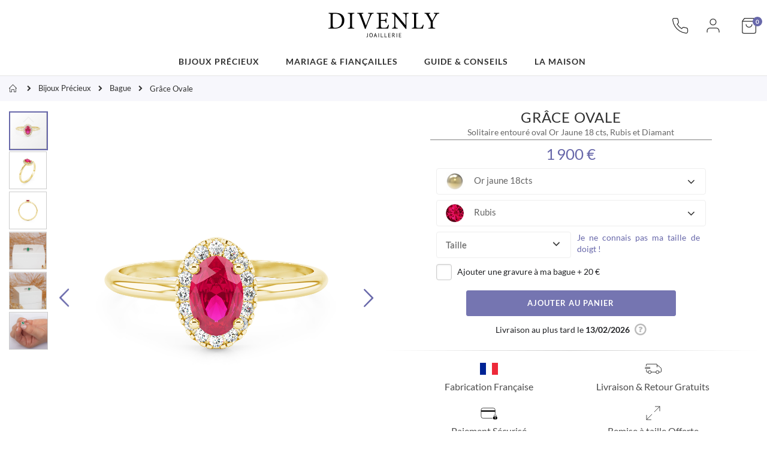

--- FILE ---
content_type: text/html; charset=UTF-8
request_url: https://www.divenly.fr/bague-grace-ovale-or-jaune-18cts-rubis
body_size: 42809
content:
 <!doctype html><html lang="fr"><head prefix="og: http://ogp.me/ns# fb: http://ogp.me/ns/fb# product: http://ogp.me/ns/product#">  <meta charset="utf-8"/>
<meta name="title" content="Solitaire entouré Grace Ovale | Or Jaune 18 carats Rubis et Diamants | DIVENLY"/>
<meta name="description" content="Découvrez notre solitaire entouré Grace Ovale : bague halo rubis oval de 6 mm x 4 mm entouré de 16 Diamants Anneau en Or Jaune 18 carats (750/1000). Poids : 1,9 g. Fabriquée à Paris. Certificat d'authenticité, Garantie Satisfait ou Remboursé."/>
<meta name="robots" content="INDEX,FOLLOW"/>
<meta name="viewport" content="width=device-width, initial-scale=1, maximum-scale=1.0, user-scalable=no"/>
<meta name="format-detection" content="telephone=no"/>
<title>Solitaire entouré Grace Ovale | Or Jaune 18 carats Rubis et Diamants | DIVENLY</title>
<link  rel="stylesheet" type="text/css"  media="all" href="https://www.divenly.fr/static/_cache/merged/41ff469ca4802064fe89c8b45b2cd8c5.min.css" />
<link  rel="stylesheet" type="text/css"  media="screen and (min-width: 768px)" href="https://www.divenly.fr/static/frontend/Divenly/default/fr_FR/css/styles-l.min.css" />
<link  rel="stylesheet" type="text/css"  media="print" href="https://www.divenly.fr/static/frontend/Divenly/default/fr_FR/css/print.min.css" />
<link  rel="stylesheet" type="text/css"  rel="stylesheet" type="text/css" href="https://cdn.jsdelivr.net/npm/@alma/widgets@2.x/dist/widgets.min.css" />
<link  rel="icon" type="image/x-icon" href="https://www.divenly.fr/static/frontend/Divenly/default/fr_FR/Magento_Theme/favicon.ico" />
<link  rel="shortcut icon" type="image/x-icon" href="https://www.divenly.fr/static/frontend/Divenly/default/fr_FR/Magento_Theme/favicon.ico" />

   <link rel="stylesheet" type="text/css" media="all" href="https://www.divenly.fr/media/divenly/custom.css"> <script nodefer type="text/javascript">
    window.dataLayer = window.dataLayer || [];

        window.dataLayer.push({"ecommerce":{"currencyCode":"EUR"},"pageType":"catalog_product_view","list":"detail"});

window.dataLayer.push({"event":"productPage","product":{"id":"1083","sku":"bague-or-jaune-rubis-grace-ovale","parent_sku":"bague-or-jaune-rubis-grace-ovale","product_type":"configurable","name":"Gr\u00e2ce Ovale","price":600,"attribute_set_id":"9","path":"Gr\u00e2ce Ovale","category":"Bijoux Pr\u00e9cieux","image_url":"https:\/\/www.divenly.fr\/media\/catalog\/productno_selection"}});
    (function(w,d,s,l,i){w[l]=w[l]||[];w[l].push({'gtm.start':
            new Date().getTime(),event:'gtm.js'});var f=d.getElementsByTagName(s)[0],
        j=d.createElement(s),dl=l!='dataLayer'?'&l='+l:'';j.async=true;j.src=
        'https://www.googletagmanager.com/gtm.js?id='+i+dl;f.parentNode.insertBefore(j,f);
    })(window,document,'script','dataLayer','GTM-59GPCQX');
    </script> <!-- BEGIN GOOGLE VERIFICATION TAG --> <!-- END GOOGLE VERIFICATION TAG --> <!-- BEGIN GTAG GLOBAL TAG --> <!-- END GTAG GLOBAL TAG -->  <meta property="og:type" content="product" /><meta property="og:title" content="Gr&#xE2;ce&#x20;Ovale" /><meta property="og:description" content="Solitaire&#x20;entour&#xE9;&#x20;oval&#x20;Or&#x20;Jaune&#x20;18&#x20;cts,&#x20;Rubis&#x20;et&#x20;Diamant" /> <meta property="og:image" content="https://www.divenly.fr/media/catalog/product/cache/03ca4eb916d9e0148f90c8bf3f03433e/b/a/bague-grace-ovale-or-jaune-rubis-1.jpg" /><meta property="og:url" content="https://www.divenly.fr/bague-grace-ovale-or-jaune-18cts-rubis" /><meta property="og:price" content="1900" />   <meta property="product:price:currency" content="EUR"/> </head><body data-container="body" data-mage-init='{"loaderAjax": {}, "loader": { "icon": "https://www.divenly.fr/static/frontend/Divenly/default/fr_FR/images/loader-2.gif"}}' class="pl-thm-divenly pl-thm-divenly-default layout-1280 wide mobile-sticky page-product-configurable catalog-product-view product-type-default product-bague-grace-ovale  page-layout-1column" itemtype="http://schema.org/Product" itemscope="itemscope">    <noscript><iframe data-src="//www.googletagmanager.com/ns.html?id=GTM-59GPCQX" height="0" width="0" style="display:none;visibility:hidden"></iframe></noscript>               <noscript><div class="message global noscript"><div class="content"><p><strong>Javascript est désactivé dans votre navigateur.</strong> <span>Pour une meilleure expérience sur notre site, assurez-vous d’activer JavaScript dans votre navigateur.</span></p></div></div></noscript>     <!-- BEGIN GTAG CART SCRIPT --> <!-- END GTAG CART SCRIPT -->    <div class="page-wrapper"> <header class="page-header type19 header-newskin" ><div class="header content">    <a class="logo" href="https://www.divenly.fr/" title="Divenly joaillerie"> <img src="https://www.divenly.fr/static/frontend/Divenly/default/fr_FR/images/logo.svg" alt="Divenly joaillerie" width="190" height="64" /></a>   <div data-block="minicart" class="minicart-wrapper"><a class="action showcart" href="https://www.divenly.fr/checkout/cart/" rel="nofollow" data-bind="scope: 'minicart_content'"><svg xmlns="http://www.w3.org/2000/svg" viewBox="0 0 24 24" fill="none" stroke="currentColor"><path d="M6 2L3 6v14a2 2 0 0 0 2 2h14a2 2 0 0 0 2-2V6l-3-4z"></path><line x1="3" y1="6" x2="21" y2="6"></line><path d="M16 10a4 4 0 0 1-8 0"></path></svg><span class="text">Mon panier</span> <span class="counter qty empty" data-bind="css: { empty: !!getCartParam('summary_count') == false }, blockLoader: isLoading"><span class="counter-number"><!-- ko if: getCartParam('summary_count') --><!-- ko text: getCartParam('summary_count') --><!-- /ko --><!-- /ko --><!-- ko ifnot: getCartParam('summary_count') -->0<!-- /ko --></span> <span class="counter-label"><!-- ko i18n: 'items' --><!-- /ko --></span></span></a>  <div class="block block-minicart empty" data-role="dropdownDialog" data-mage-init='{"dropdownDialog":{ "appendTo":"[data-block=minicart]", "triggerTarget":".showcart", "timeout": "2000", "closeOnMouseLeave": false, "closeOnEscape": true, "triggerClass":"active", "parentClass":"active", "buttons":[]}}'><div id="minicart-content-wrapper" data-bind="scope: 'minicart_content'"><!-- ko template: getTemplate() --><!-- /ko --></div></div> </div> <span data-action="toggle-nav" class="action nav-toggle"><span></span> <span></span> <span></span> <span></span> <span></span> <span></span></span> <div class="account-link"><a href="https://www.divenly.fr/customer/account/" title="Mon compte"><svg xmlns="http://www.w3.org/2000/svg" viewBox="0 0 24 24" fill="none" stroke="currentColor" ><path d="M20 21v-2a4 4 0 0 0-4-4H8a4 4 0 0 0-4 4v2"></path><circle cx="12" cy="7" r="4"></circle></svg></a></div><div class="custom-block"><div class="header-desktop">
    <a href="https://www.divenly.fr/contact">
        <svg xmlns="http://www.w3.org/2000/svg" viewBox="0 0 24 24" fill="none" stroke="currentColor">
	<path d="M22 16.92v3a2 2 0 0 1-2.18 2 19.79 19.79 0 0 1-8.63-3.07 19.5 19.5 0 0 1-6-6 19.79 19.79 0 0 1-3.07-8.67A2 2 0 0 1 4.11 2h3a2 2 0 0 1 2 1.72 12.84 12.84 0 0 0 .7 2.81 2 2 0 0 1-.45 2.11L8.09 9.91a16 16 0 0 0 6 6l1.27-1.27a2 2 0 0 1 2.11-.45 12.84 12.84 0 0 0 2.81.7A2 2 0 0 1 22 16.92z"></path>
</svg>
    </a>
</div>
</div></div>  <div class="sections nav-sections"> <div class="section-items nav-sections-items" data-mage-init='{"tabs":{"openedState":"active"}}'>  <div class="section-item-content nav-sections-item-content" id="store.menu" data-role="content">   <nav class="navigation sw-megamenu" role="navigation"><ul><li class="ui-menu-item level0 fullwidth parent "><div class="open-children-toggle"></div><span data-atc="aHR0cHM6Ly93d3cuZGl2ZW5seS5mci9iaWpvdXguaHRtbA==" class="level-top atc-link" title="Bijoux Précieux"><span>Bijoux Précieux</span></span><div class="level0 submenu"><div class="container"><div class="flexbox-row row"><ul class="subchildmenu col-sm-6 mega-columns columns1"><li class="ui-menu-item level1 "><span class="atc-link" data-atc="aHR0cHM6Ly93d3cuZGl2ZW5seS5mci9iaWpvdXgvYmFndWVzLmh0bWw=" title="Bague"><span>Bague</span></span></li><li class="ui-menu-item level1 "><span class="atc-link" data-atc="aHR0cHM6Ly93d3cuZGl2ZW5seS5mci9iaWpvdXgvcGVuZGVudGlmcy5odG1s" title="Pendentif"><span>Pendentif</span></span></li><li class="ui-menu-item level1 "><span class="atc-link" data-atc="aHR0cHM6Ly93d3cuZGl2ZW5seS5mci9iaWpvdXgvYm91Y2xlcy1kLW9yZWlsbGVzLmh0bWw=" title="Boucles d’oreilles"><span>Boucles d’oreilles</span></span></li></ul><div class="menu-right-block col-sm-6"><p>Chaque pièce de notre collection illustre notre inspiration et l'élégance de nos créations. Nos bijoux combinent métaux précieux et mettent en valeur des gemmes de diverse couleurs. A travers la personnalisation, ajoutez votre touche personnelle et composez un bijou à votre image.</p></div></div></div></div></li><li class="ui-menu-item level0 fullwidth parent "><div class="open-children-toggle"></div><span data-atc="aHR0cHM6Ly93d3cuZGl2ZW5seS5mci9tYXJpYWdlLWZpYW5jYWlsbGVzLmh0bWw=" class="level-top atc-link" title="Mariage & Fiançailles"><span>Mariage & Fiançailles</span></span><div class="level0 submenu"><div class="container"><div class="flexbox-row row"><ul class="subchildmenu col-sm-6 mega-columns columns1"><li class="ui-menu-item level1 "><span class="atc-link" data-atc="aHR0cHM6Ly93d3cuZGl2ZW5seS5mci9tYXJpYWdlLWZpYW5jYWlsbGVzL2JhZ3Vlcy1kZS1maWFuY2FpbGxlcy5odG1s" title="Bague de fiançailles"><span>Bague de fiançailles</span></span></li><li class="ui-menu-item level1 "><span class="atc-link" data-atc="aHR0cHM6Ly93d3cuZGl2ZW5seS5mci9tYXJpYWdlLWZpYW5jYWlsbGVzL2FsbGlhbmNlcy1mZW1tZS5odG1s" title="Alliance Femme Originale "><span>Alliance Femme Originale </span></span></li><li class="ui-menu-item level1 "><span class="atc-link" data-atc="aHR0cHM6Ly93d3cuZGl2ZW5seS5mci9tYXJpYWdlLWZpYW5jYWlsbGVzL2FsbGlhbmNlcy1ob21tZS5odG1s" title="Alliance Homme Originale"><span>Alliance Homme Originale</span></span></li></ul><div class="menu-right-block col-sm-6"><p>Les fiançailles et le mariage sont parmi les événements les plus important d'une vie, symboles d'amour et d'engagement. Laissez-vous guider dans le choix de la bague de fiançailles et des alliances de mariage.</p></div></div></div></div></li><li class="ui-menu-item level0 fullwidth parent "><div class="open-children-toggle"></div><span data-atc="aHR0cHM6Ly93d3cuZGl2ZW5seS5mci9ndWlkZS1jb25zZWlscy5odG1s" class="level-top atc-link" title="Guide & Conseils"><span>Guide & Conseils</span></span><div class="level0 submenu"><div class="container"><div class="flexbox-row row"><ul class="subchildmenu col-sm-12 mega-columns columns3"><li class="ui-menu-item level1 "><span class="atc-link" data-atc="aHR0cHM6Ly93d3cuZGl2ZW5seS5mci9ndWlkZS1jb25zZWlscy9ub3MtbWV0YXV4LXByZWNpZXV4Lmh0bWw=" title="Nos métaux précieux"><span>Nos métaux précieux</span></span></li><li class="ui-menu-item level1 "><span class="atc-link" data-atc="aHR0cHM6Ly93d3cuZGl2ZW5seS5mci9ndWlkZS1jb25zZWlscy9ub3MtcGllcnJlcy5odG1s" title="Nos pierres"><span>Nos pierres</span></span></li><li class="ui-menu-item level1 "><span class="atc-link" data-atc="aHR0cHM6Ly93d3cuZGl2ZW5seS5mci9ndWlkZS1jb25zZWlscy9lbnRyZXRlbmlyLXNvbi1iaWpvdS5odG1s" title="Entretenir son bijou"><span>Entretenir son bijou</span></span></li></ul></div></div></div></li><li class="ui-menu-item level0 fullwidth parent "><div class="open-children-toggle"></div><span data-atc="aHR0cHM6Ly93d3cuZGl2ZW5seS5mci9sYS1tYWlzb24uaHRtbA==" class="level-top atc-link" title="La maison"><span>La maison</span></span><div class="level0 submenu"><div class="container"><div class="flexbox-row row"><ul class="subchildmenu col-sm-6 mega-columns columns2"><li class="ui-menu-item level1 "><span class="atc-link" data-atc="aHR0cHM6Ly93d3cuZGl2ZW5seS5mci9sYS1tYWlzb24vcXVpLXNvbW1lcy1ub3VzLmh0bWw=" title="Qui sommes-nous ?"><span>Qui sommes-nous ?</span></span></li><li class="ui-menu-item level1 "><span class="atc-link" data-atc="aHR0cHM6Ly93d3cuZGl2ZW5seS5mci9sYS1tYWlzb24vc2F2b2lyLWZhaXJlLmh0bWw=" title="Notre Savoir-faire"><span>Notre Savoir-faire</span></span></li><li class="ui-menu-item level1 "><span class="atc-link" data-atc="aHR0cHM6Ly93d3cuZGl2ZW5seS5mci9sYS1tYWlzb24vbm9zLWVuZ2FnZW1lbnRzLmh0bWw=" title="Nos engagements"><span>Nos engagements</span></span></li></ul><div class="menu-right-block col-sm-6"><span>Soyez divine Soyez <strong>DIVENLY</strong></span></div></div></div></div></li></ul></nav> </div> </div><div class="links-mobile"><a class="account-link-mobile" href="https://www.divenly.fr/customer/account/" title="Mon compte"><svg xmlns="http://www.w3.org/2000/svg" viewBox="0 0 24 24" fill="none" stroke="currentColor" ><path d="M20 21v-2a4 4 0 0 0-4-4H8a4 4 0 0 0-4 4v2"></path><circle cx="12" cy="7" r="4"></circle></svg></a> <a class="contact-link-mobile" href="tel:+33146268278" title="0146268278"><svg xmlns="http://www.w3.org/2000/svg" viewBox="0 0 24 24" fill="none" stroke="currentColor"><path d="M22 16.92v3a2 2 0 0 1-2.18 2 19.79 19.79 0 0 1-8.63-3.07 19.5 19.5 0 0 1-6-6 19.79 19.79 0 0 1-3.07-8.67A2 2 0 0 1 4.11 2h3a2 2 0 0 1 2 1.72 12.84 12.84 0 0 0 .7 2.81 2 2 0 0 1-.45 2.11L8.09 9.91a16 16 0 0 0 6 6l1.27-1.27a2 2 0 0 1 2.11-.45 12.84 12.84 0 0 0 2.81.7A2 2 0 0 1 22 16.92z"></path></svg></a></div></div></header> <div class="breadcrumbs"><ul class="items"> <li class="item home"> <a href="https://www.divenly.fr/" title="Aller à la page d’accueil">Accueil</a> </li>  <li class="item category3"> <a href="https://www.divenly.fr/bijoux.html" title="">Bijoux Précieux</a> </li>  <li class="item category4"> <a href="https://www.divenly.fr/bijoux/bagues.html" title="">Bague</a> </li>  <li class="item cms_page"> <strong>Grâce Ovale</strong> </li> </ul></div>  <main id="maincontent" class="page-main"> <a id="contentarea" tabindex="-1"></a><div class="page messages"> <div data-placeholder="messages"></div> <div data-bind="scope: 'messages'"><!-- ko if: cookieMessages && cookieMessages.length > 0 --><div role="alert" data-bind="foreach: { data: cookieMessages, as: 'message' }" class="messages"><div data-bind="attr: { class: 'message-' + message.type + ' ' + message.type + ' message', 'data-ui-id': 'message-' + message.type }"><div data-bind="html: message.text"></div></div></div><!-- /ko --><!-- ko if: messages().messages && messages().messages.length > 0 --><div role="alert" data-bind="foreach: { data: messages().messages, as: 'message' }" class="messages"><div data-bind="attr: { class: 'message-' + message.type + ' ' + message.type + ' message', 'data-ui-id': 'message-' + message.type }"><div data-bind="html: message.text"></div></div></div><!-- /ko --></div></div><div class="columns"><div class="column main">  <meta itemprop="image" content="https://www.divenly.fr/media/catalog/product/cache/03ca4eb916d9e0148f90c8bf3f03433e/b/a/bague-grace-ovale-or-jaune-rubis-1.jpg" /><meta itemprop="brand" content="Divenly"><meta itemprop="url" content="https://www.divenly.fr/bague-grace-ovale-or-jaune-18cts-rubis" /><div class="product-info-main">  <div class="page-title-wrapper&#x20;product"><span class="page-title"  ><span class="base" data-ui-id="page-title-wrapper" itemprop="name">Grâce Ovale</span></span> </div>   <div class="product attribute overview">  <h1 class="value" itemprop="description">Solitaire entouré oval Or Jaune 18 cts, Rubis et Diamant</h1></div>      <div class="product-add-form"><form data-product-sku="bague-or-jaune-rubis-grace-ovale" action="https://www.divenly.fr/checkout/cart/add/uenc/aHR0cHM6Ly93d3cuZGl2ZW5seS5mci9iYWd1ZS1ncmFjZS1vdmFsZS1vci1qYXVuZS0xOGN0cy1ydWJpcw%2C%2C/product/1083/" method="post" id="product_addtocart_form"  enctype="multipart/form-data"><input type="hidden" name="product" value="1083" /><input type="hidden" name="selected_configurable_option" value="" /><input type="hidden" name="related_product" id="related-products-field" value="" /><input type="hidden" name="item" value="1083" /><input name="form_key" type="hidden" value="2hmUqOvRaEBKvTT5" />      <div class="product-info-price"><div class="price-box price-final_price" data-role="priceBox" data-product-id="1083" data-price-box="product-id-1083"> <span class="normal-price">  <span class="price-container price-final_price&#x20;tax" itemprop="offers" itemscope itemtype="http://schema.org/Offer"><span  id="product-price-1083"  data-price-amount="1900" data-price-type="finalPrice" class="price-wrapper "><span class="price">1 900 €</span></span>   <meta itemprop="price" content="1900" /><meta itemprop="priceCurrency" content="EUR" /><link itemprop="availability" href="http://schema.org/InStock" /></span></span>  </div></div>  <div class="product-options-wrapper" id="product-options-wrapper" data-hasrequired="&#x2A;&#x20;Champs&#x20;requis"><div class="fieldset" tabindex="0">     <div data-hover="dropdown" data-animations="fadeInDown fadeInRight fadeInUp fadeInLeft" class="umar collapse navbar-collapse swatch-opt" data-role="swatch-options"></div>         <div class="select-custom-option"><div class="field required"><div class="control"><div class="custom-control-inner"><select name="options[28]" id="select_28" class=" required product-custom-option admin__control-select" title=""  data-selector="options[28]"><option value="" >Taille</option><option value="184"  price="0" >46 </option><option value="185"  price="0" >47 </option><option value="186"  price="0" >48 </option><option value="187"  price="0" >49 </option><option value="188"  price="0" >50 </option><option value="189"  price="0" >51 </option><option value="190"  price="0" >52 </option><option value="191"  price="0" >53 </option><option value="192"  price="0" >54 </option><option value="193"  price="0" >55 </option><option value="194"  price="0" >56 </option><option value="195"  price="0" >57 </option><option value="196"  price="0" >58 </option><option value="197"  price="0" >59 </option><option value="198"  price="0" >60 </option></select><div class="dropdown sz">
                              <button class="btn btn-primary dropdown-toggle" type="button" data-toggle="dropdown"><span class="btn-text"></span>
                              <span class="arrow"></span></button>
                              <ul class="dropdown-menu" data-val=""><li data-value="">Taille</li><li data-value=184>46</li><li data-value=185>47</li><li data-value=186>48</li><li data-value=187>49</li><li data-value=188>50</li><li data-value=189>51</li><li data-value=190>52</li><li data-value=191>53</li><li data-value=192>54</li><li data-value=193>55</li><li data-value=194>56</li><li data-value=195>57</li><li data-value=196>58</li><li data-value=197>59</li><li data-value=198>60</li></ul></div>   </div></div></div></div>     <div class="field"><input type="checkbox" name="engrave" value="0" id="options_29_text" class="checkbox engrave" style="margin:5px 0 0;vertical-align: sub;"><label class="label" for="options_29_text"><span>Ajouter une gravure à ma bague </span> <span class="price-notice">+  <span class="price-container tax" ><span   data-price-amount="20" data-price-type="" class="price-wrapper ">20 €</span>  </span></span></label> <div class="control engrave">  <input type="text" placeholder="Texte a graver" id="options_29_text" class="input-text product-custom-option engrave-txt"  data-validate="{&quot;maxlength&quot;:&quot;20&quot;,&quot;validate-no-utf8mb4-characters&quot;:true}"  name="options[29]" data-selector="options[29]" value=""/>  <p class="note note_29">Maximum 20 caractères <span class="character-counter no-display"></span></p></div>  </div>   <div id="bss-custom-option"></div></div></div> <div class="product-options-bottom">   <div class="box-tocart"><div class="fieldset"><div class="actions add_button"><button type="submit" title="Ajouter au panier" class="action primary tocart" id="product-addtocart-button"><span>Ajouter au panier</span></button>  </div></div></div> </div>   <div id="estimateddelivery" class="estimated-hld-" data-bind="scope:'edelivery-bind'"><div id="estimated_hiden_box" style="display:none" class="estimated-box estimated-js estimated-delivery">{"delivery":{"1083":{"from":"2026-02-13 08:19:09","to":"","text":"","enable":"2","from_origin":"17"},"1083_bank":20,"1083_bank_range":null,"1028":{"from":"2026-02-10 08:19:09","to":"","text":"","enable":"2","from_origin":"14"},"1028_bank":17,"1028_bank_range":null,"1029":{"from":"2026-02-10 08:19:09","to":"","text":"","enable":"2","from_origin":"14"},"1029_bank":17,"1029_bank_range":null,"1030":{"from":"2026-02-10 08:19:09","to":"","text":"","enable":"2","from_origin":"14"},"1030_bank":17,"1030_bank_range":null,"1031":{"from":"2026-02-10 08:19:09","to":"","text":"","enable":"2","from_origin":"14"},"1031_bank":17,"1031_bank_range":null,"1032":{"from":"2026-02-10 08:19:09","to":"","text":"","enable":"2","from_origin":"14"},"1032_bank":17,"1032_bank_range":null,"1033":{"from":"2026-02-10 08:19:09","to":"","text":"","enable":"2","from_origin":"14"},"1033_bank":17,"1033_bank_range":null,"1034":{"from":"2026-02-10 08:19:09","to":"","text":"","enable":"2","from_origin":"14"},"1034_bank":17,"1034_bank_range":null,"1035":{"from":"2026-02-10 08:19:09","to":"","text":"","enable":"2","from_origin":"14"},"1035_bank":17,"1035_bank_range":null,"1036":{"from":"2026-02-10 08:19:09","to":"","text":"","enable":"2","from_origin":"14"},"1036_bank":17,"1036_bank_range":null,"1037":{"from":"2026-02-10 08:19:09","to":"","text":"","enable":"2","from_origin":"14"},"1037_bank":17,"1037_bank_range":null,"1038":{"from":"2026-02-10 08:19:09","to":"","text":"","enable":"2","from_origin":"14"},"1038_bank":17,"1038_bank_range":null,"1039":{"from":"2026-02-10 08:19:09","to":"","text":"","enable":"2","from_origin":"14"},"1039_bank":17,"1039_bank_range":null,"1040":{"from":"2026-02-10 08:19:09","to":"","text":"","enable":"2","from_origin":"14"},"1040_bank":17,"1040_bank_range":null,"1041":{"from":"2026-02-10 08:19:09","to":"","text":"","enable":"2","from_origin":"14"},"1041_bank":17,"1041_bank_range":null,"1042":{"from":"2026-02-10 08:19:09","to":"","text":"","enable":"2","from_origin":"14"},"1042_bank":17,"1042_bank_range":null,"1043":{"from":"2026-02-10 08:19:09","to":"","text":"","enable":"2","from_origin":"14"},"1043_bank":17,"1043_bank_range":null,"1044":{"from":"2026-02-10 08:19:09","to":"","text":"","enable":"2","from_origin":"14"},"1044_bank":17,"1044_bank_range":null,"1045":{"from":"2026-02-10 08:19:09","to":"","text":"","enable":"2","from_origin":"14"},"1045_bank":17,"1045_bank_range":null,"1046":{"from":"2026-02-10 08:19:09","to":"","text":"","enable":"2","from_origin":"14"},"1046_bank":17,"1046_bank_range":null,"1047":{"from":"2026-02-10 08:19:09","to":"","text":"","enable":"2","from_origin":"14"},"1047_bank":17,"1047_bank_range":null,"1048":{"from":"2026-02-10 08:19:09","to":"","text":"","enable":"2","from_origin":"14"},"1048_bank":17,"1048_bank_range":null,"1049":{"from":"2026-02-10 08:19:09","to":"","text":"","enable":"2","from_origin":"14"},"1049_bank":17,"1049_bank_range":null,"1050":{"from":"2026-02-10 08:19:09","to":"","text":"","enable":"2","from_origin":"14"},"1050_bank":17,"1050_bank_range":null,"1051":{"from":"2026-02-10 08:19:09","to":"","text":"","enable":"2","from_origin":"14"},"1051_bank":17,"1051_bank_range":null,"1052":{"from":"2026-02-10 08:19:09","to":"","text":"","enable":"2","from_origin":"14"},"1052_bank":17,"1052_bank_range":null,"1053":{"from":"2026-02-10 08:19:09","to":"","text":"","enable":"2","from_origin":"14"},"1053_bank":17,"1053_bank_range":null,"1054":{"from":"2026-02-10 08:19:09","to":"","text":"","enable":"2","from_origin":"14"},"1054_bank":17,"1054_bank_range":null,"1055":{"from":"2026-02-10 08:19:09","to":"","text":"","enable":"2","from_origin":"14"},"1055_bank":17,"1055_bank_range":null,"1056":{"from":"2026-02-10 08:19:09","to":"","text":"","enable":"2","from_origin":"14"},"1056_bank":17,"1056_bank_range":null,"1057":{"from":"2026-02-10 08:19:09","to":"","text":"","enable":"2","from_origin":"14"},"1057_bank":17,"1057_bank_range":null,"1058":{"from":"2026-02-10 08:19:09","to":"","text":"","enable":"2","from_origin":"14"},"1058_bank":17,"1058_bank_range":null,"1059":{"from":"2026-02-10 08:19:09","to":"","text":"","enable":"2","from_origin":"14"},"1059_bank":17,"1059_bank_range":null,"1060":{"from":"2026-02-10 08:19:09","to":"","text":"","enable":"2","from_origin":"14"},"1060_bank":17,"1060_bank_range":null,"1061":{"from":"2026-02-10 08:19:09","to":"","text":"","enable":"2","from_origin":"14"},"1061_bank":17,"1061_bank_range":null,"1062":{"from":"2026-02-10 08:19:09","to":"","text":"","enable":"2","from_origin":"14"},"1062_bank":17,"1062_bank_range":null,"1063":{"from":"2026-02-10 08:19:09","to":"","text":"","enable":"2","from_origin":"14"},"1063_bank":17,"1063_bank_range":null,"1064":{"from":"2026-02-10 08:19:09","to":"","text":"","enable":"2","from_origin":"14"},"1064_bank":17,"1064_bank_range":null,"1065":{"from":"2026-02-10 08:19:09","to":"","text":"","enable":"2","from_origin":"14"},"1065_bank":17,"1065_bank_range":null,"1066":{"from":"2026-02-10 08:19:09","to":"","text":"","enable":"2","from_origin":"14"},"1066_bank":17,"1066_bank_range":null,"1067":{"from":"2026-02-10 08:19:09","to":"","text":"","enable":"2","from_origin":"14"},"1067_bank":17,"1067_bank_range":null,"1068":{"from":"2026-02-10 08:19:09","to":"","text":"","enable":"2","from_origin":"14"},"1068_bank":17,"1068_bank_range":null,"1069":{"from":"2026-02-10 08:19:09","to":"","text":"","enable":"2","from_origin":"14"},"1069_bank":17,"1069_bank_range":null,"1070":{"from":"2026-02-10 08:19:09","to":"","text":"","enable":"2","from_origin":"14"},"1070_bank":17,"1070_bank_range":null,"1071":{"from":"2026-02-10 08:19:09","to":"","text":"","enable":"2","from_origin":"14"},"1071_bank":17,"1071_bank_range":null,"1072":{"from":"2026-02-10 08:19:09","to":"","text":"","enable":"2","from_origin":"14"},"1072_bank":17,"1072_bank_range":null,"1073":{"from":"2026-02-10 08:19:09","to":"","text":"","enable":"2","from_origin":"14"},"1073_bank":17,"1073_bank_range":null,"1074":{"from":"2026-02-10 08:19:09","to":"","text":"","enable":"2","from_origin":"14"},"1074_bank":17,"1074_bank_range":null,"1075":{"from":"2026-02-10 08:19:09","to":"","text":"","enable":"2","from_origin":"14"},"1075_bank":17,"1075_bank_range":null,"1076":{"from":"2026-02-10 08:19:09","to":"","text":"","enable":"2","from_origin":"14"},"1076_bank":17,"1076_bank_range":null,"1077":{"from":"2026-02-10 08:19:09","to":"","text":"","enable":"2","from_origin":"14"},"1077_bank":17,"1077_bank_range":null,"1078":{"from":"2026-02-10 08:19:09","to":"","text":"","enable":"2","from_origin":"14"},"1078_bank":17,"1078_bank_range":null,"1079":{"from":"2026-02-10 08:19:09","to":"","text":"","enable":"2","from_origin":"14"},"1079_bank":17,"1079_bank_range":null,"1080":{"from":"2026-02-10 08:19:09","to":"","text":"","enable":"2","from_origin":"14"},"1080_bank":17,"1080_bank_range":null,"1081":{"from":"2026-02-10 08:19:09","to":"","text":"","enable":"2","from_origin":"14"},"1081_bank":17,"1081_bank_range":null,"1082":{"from":"2026-02-10 08:19:09","to":"","text":"","enable":"2","from_origin":"14"},"1082_bank":17,"1082_bank_range":null,"1381":{"from":"2026-02-10 08:19:09","to":"","text":"","enable":"2","from_origin":"14"},"1381_bank":17,"1381_bank_range":null,"1382":{"from":"2026-02-10 08:19:09","to":"","text":"","enable":"2","from_origin":"14"},"1382_bank":17,"1382_bank_range":null,"1383":{"from":"2026-02-10 08:19:09","to":"","text":"","enable":"2","from_origin":"14"},"1383_bank":17,"1383_bank_range":null,"1384":{"from":"2026-02-10 08:19:09","to":"","text":"","enable":"2","from_origin":"14"},"1384_bank":17,"1384_bank_range":null,"1385":{"from":"2026-02-10 08:19:09","to":"","text":"","enable":"2","from_origin":"14"},"1385_bank":17,"1385_bank_range":null,"cutoftime":false,"holidays":["2025-11-30","2025-12-07","2025-12-14","2025-12-21","2025-12-28","2026-01-04","2026-01-11","2026-01-18","2026-01-25","2026-02-01","2026-02-08","2026-02-15","2026-02-22","2026-03-01","2026-03-08","2026-03-15","2026-03-22"]},"shipping":{"1083":null,"1083_bank":{"delivery":17},"1083_bank_range":null,"1028":null,"1028_bank":{"delivery":17},"1028_bank_range":null,"1029":null,"1029_bank":{"delivery":17},"1029_bank_range":null,"1030":null,"1030_bank":{"delivery":17},"1030_bank_range":null,"1031":null,"1031_bank":{"delivery":17},"1031_bank_range":null,"1032":null,"1032_bank":{"delivery":17},"1032_bank_range":null,"1033":null,"1033_bank":{"delivery":17},"1033_bank_range":null,"1034":null,"1034_bank":{"delivery":17},"1034_bank_range":null,"1035":null,"1035_bank":{"delivery":17},"1035_bank_range":null,"1036":null,"1036_bank":{"delivery":17},"1036_bank_range":null,"1037":null,"1037_bank":{"delivery":17},"1037_bank_range":null,"1038":null,"1038_bank":{"delivery":17},"1038_bank_range":null,"1039":null,"1039_bank":{"delivery":17},"1039_bank_range":null,"1040":null,"1040_bank":{"delivery":17},"1040_bank_range":null,"1041":null,"1041_bank":{"delivery":17},"1041_bank_range":null,"1042":null,"1042_bank":{"delivery":17},"1042_bank_range":null,"1043":null,"1043_bank":{"delivery":17},"1043_bank_range":null,"1044":null,"1044_bank":{"delivery":17},"1044_bank_range":null,"1045":null,"1045_bank":{"delivery":17},"1045_bank_range":null,"1046":null,"1046_bank":{"delivery":17},"1046_bank_range":null,"1047":null,"1047_bank":{"delivery":17},"1047_bank_range":null,"1048":null,"1048_bank":{"delivery":17},"1048_bank_range":null,"1049":null,"1049_bank":{"delivery":17},"1049_bank_range":null,"1050":null,"1050_bank":{"delivery":17},"1050_bank_range":null,"1051":null,"1051_bank":{"delivery":17},"1051_bank_range":null,"1052":null,"1052_bank":{"delivery":17},"1052_bank_range":null,"1053":null,"1053_bank":{"delivery":17},"1053_bank_range":null,"1054":null,"1054_bank":{"delivery":17},"1054_bank_range":null,"1055":null,"1055_bank":{"delivery":17},"1055_bank_range":null,"1056":null,"1056_bank":{"delivery":17},"1056_bank_range":null,"1057":null,"1057_bank":{"delivery":17},"1057_bank_range":null,"1058":null,"1058_bank":{"delivery":17},"1058_bank_range":null,"1059":null,"1059_bank":{"delivery":17},"1059_bank_range":null,"1060":null,"1060_bank":{"delivery":17},"1060_bank_range":null,"1061":null,"1061_bank":{"delivery":17},"1061_bank_range":null,"1062":null,"1062_bank":{"delivery":17},"1062_bank_range":null,"1063":null,"1063_bank":{"delivery":17},"1063_bank_range":null,"1064":null,"1064_bank":{"delivery":17},"1064_bank_range":null,"1065":null,"1065_bank":{"delivery":17},"1065_bank_range":null,"1066":null,"1066_bank":{"delivery":17},"1066_bank_range":null,"1067":null,"1067_bank":{"delivery":17},"1067_bank_range":null,"1068":null,"1068_bank":{"delivery":17},"1068_bank_range":null,"1069":null,"1069_bank":{"delivery":17},"1069_bank_range":null,"1070":null,"1070_bank":{"delivery":17},"1070_bank_range":null,"1071":null,"1071_bank":{"delivery":17},"1071_bank_range":null,"1072":null,"1072_bank":{"delivery":17},"1072_bank_range":null,"1073":null,"1073_bank":{"delivery":17},"1073_bank_range":null,"1074":null,"1074_bank":{"delivery":17},"1074_bank_range":null,"1075":null,"1075_bank":{"delivery":17},"1075_bank_range":null,"1076":null,"1076_bank":{"delivery":17},"1076_bank_range":null,"1077":null,"1077_bank":{"delivery":17},"1077_bank_range":null,"1078":null,"1078_bank":{"delivery":17},"1078_bank_range":null,"1079":null,"1079_bank":{"delivery":17},"1079_bank_range":null,"1080":null,"1080_bank":{"delivery":17},"1080_bank_range":null,"1081":null,"1081_bank":{"delivery":17},"1081_bank_range":null,"1082":null,"1082_bank":{"delivery":17},"1082_bank_range":null,"1381":null,"1381_bank":{"delivery":17},"1381_bank_range":null,"1382":null,"1382_bank":{"delivery":17},"1382_bank_range":null,"1383":null,"1383_bank":{"delivery":17},"1383_bank_range":null,"1384":null,"1384_bank":{"delivery":17},"1384_bank_range":null,"1385":null,"1385_bank":{"delivery":17},"1385_bank_range":null,"cutoftime":false,"holidays":["2025-11-30","2025-12-07","2025-12-14","2025-12-21","2025-12-28","2026-01-04","2026-01-11","2026-01-18","2026-01-25","2026-02-01","2026-02-08","2026-02-15","2026-02-22","2026-03-01","2026-03-08","2026-03-15","2026-03-22"]},"dateFormat":"dd\/MM\/yyyy","created_at":"2026-01-24 08:19:09"}</div> <!-- ko template: getTemplate() --><!-- /ko --> </div>   </form></div> <div class="product-info-stock-sku hidden">   <div class="product attribute sku&#x20;hidden"> <div class="value" itemprop="sku">bague-or-jaune-rubis-grace-ovale</div></div></div>  <div class="sizer"><a href="javascript:void(0);" data-mage-init='{"Divenly_Callback/js/request-button": {}}'>Je ne connais pas ma taille de doigt !</a></div><div style="display:none;"><div id="request-modal" data-mage-init='{"Divenly_Callback/js/request-modal": {}}'><form data-mage-init='{"validation": {}}' action="https://www.divenly.fr/divenly_callback/post/save/" method="POST" id="callback-form"><fieldset class="fieldset create info"><legend class="legend"><span>Recevez Votre Baguier Gratuitement</span></legend><br> <div class="field request-field firstname-field required"><div class="control"><input type="text" id="firstname" name="firstname" title="Prénom" class="input-text required-entry" data-validate="{required:true}" autocomplete="off" aria-required="true" placeholder="Prénom *"></div></div><div class="field request-field lastname-field required"><div class="control"><input type="text" id="lastname" name="lastname" title="Nom" class="input-text required-entry" data-validate="{required:true}" autocomplete="off" aria-required="true" placeholder="Nom *"></div></div><div class="field request-field address-field required"><div class="control"><input type="text" id="address" name="address" title="Adresse" class="input-text required-entry" data-validate="{required:true}" autocomplete="off" aria-required="true" placeholder="Adresse *"></div></div><div class="field request-field postcode-field required"><div class="control"><input type="text" id="postcode" name="postcode" title="Code postal" class="input-text required-entry" data-validate="{required:true}" autocomplete="off" aria-required="true" placeholder="Code postal *"></div></div><div class="field request-field city-field required"><div class="control"><input type="text" id="city" name="city" title="Ville" class="input-text required-entry" data-validate="{required:true}" autocomplete="off" aria-required="true" placeholder="Ville *"></div></div><div class="field request-field country-field required"><div class="control"><input type="text" id="country" name="country" title="Pays" class="input-text required-entry" data-validate="{required:true}" autocomplete="off" aria-required="true" placeholder="Pays *"></div></div><div class="field request-field email-field required"><div class="control"><input type="email" id="email" name="email" title="Email" class="input-text required-entry" data-validate="{required:true}" autocomplete="off" aria-required="true" placeholder="Email *"></div></div><div class="field request-field telephone-field required"><div class="control"><input type="text" id="telephone" name="telephone" title="Telephone" class="input-text required-entry" data-validate="{required:true}" autocomplete="off" aria-required="true" placeholder="Telephone *"></div></div><div class="field request-field comment-field"><div class="control"><textarea id="comment" name="comment" value="" title="Commentaire" placeholder="Commentaire" class="input-text" autocomplete="off" style="resize:none;"></textarea></div></div><input type="hidden" id="status" name="status" value="0" /><input type="hidden" id="metalvalue" name="metalvalue" value="" /><input type="hidden" id="pierrevalue" name="pierrevalue" value="" /><div class="field field-name-product"><input type="hidden" name="product_id" value="1083"></div></fieldset></form></div></div><hr class="border-line">
<section class="reassurance">
	<ul class="row">
		<li class="col-xs-6">
			<i>
				<svg xmlns="http://www.w3.org/2000/svg" viewBox="0 0 600 600">
					<rect y="100" width="600" height="400" fill="#ED2939"/>
					<rect y="100" width="400" height="400" fill="#fff"/>
					<rect y="100" width="200" height="400" fill="#002395"/>
				</svg>
			</i>
			<div class="itemtip">
				<p>Fabrication Française</p>
				<div class="tooltip-content">Nous fabriquons tous nos bijoux en France, dans la pure tradition joaillière, afin de vous assurer la meilleure qualité.</div>
			</div>
		</li>
		<li class="col-xs-6">
			<i>
				<svg xmlns="http://www.w3.org/2000/svg" viewBox="0 0 600 600">
					<path d="M198.4,295.6c3.8,0,7-3.3,7-7.1s-3.1-7-7-7h-169c-3.8,0-7.1,3.1-7.1,7.1c0,3.8,3.1,7.1,7.1,7.1h169V295.6z M499.9,401.2 c-4.9-26.9-28.3-46.3-55.5-46.2c-27.7,0-50.8,19.8-55.5,45.9l-147.7,0.3c-4.9-26.8-28.3-46.3-55.5-46.1c-29.6,0-53.9,22.6-56.1,51.2 h-23.8c-11.2,0.1-20.4-8.8-20.5-20l0,0v-58.9c0-3.8-3.1-7.1-7.1-7.1c-3.8,0-7.1,3.1-7.1,7.1v58.8c0,18.9,15.5,34.2,34.6,34.2h24.2 c5,26.7,28.3,46,55.4,45.9c29.5,0,53.8-22.4,56.1-51l146.5-0.2c2.2,28.6,26.5,51.2,56.1,51.2c29.5,0,53.8-22.4,56.1-51h43.5 c18.7,0,34.1-14.1,34.1-31.8v-77.2c0-7.9-0.5-12.6-2.7-18.3c-0.9-2.4-2.1-4.7-4.4-7.9l-77.4-76.3c-6.8-7.8-16.5-12.2-26.8-12.1 h-30.5v-26.3c0-17.3-13.5-31.7-30.3-31.7h-309c-16.8,0-30.3,14.2-30.3,31.7v38.3c0,3.8,3.3,7,7.1,7c3.8,0,6.9-3.1,7-7v-38.3 c0-9.8,7.3-17.5,16.2-17.5h309.5c8.8,0,16.1,7.8,16.1,17.5v80.2c0,3.8,3.1,7.1,7.1,7.1c3.8,0,7.1-3.1,7.1-7.1l0,0v-39.8h30.4 c6.4,0,12.3,2.8,16.4,7.6l77,75.7c0.8,1.3,1.5,2.6,2.1,4c1.4,3.7,1.7,7,1.7,13.3v77.2c0,9.5-8.8,17.6-19.9,17.6L499.9,401.2 L499.9,401.2z M402.1,410.6c0-22.9,18.9-41.4,42.3-41.4c23.3,0,42.3,18.6,42.3,41.4c0,22.9-18.9,41.4-42.3,41.4 C421.1,452.2,402.1,433.5,402.1,410.6L402.1,410.6z M143.4,410.6c0-22.9,18.9-41.4,42.3-41.4c23.3,0,42.3,18.6,42.3,41.4 c0,22.9-18.9,41.4-42.3,41.4C162.3,452.2,143.4,433.5,143.4,410.6L143.4,410.6z M198.4,252.6c3.8,0,7-3.3,7-7.1s-3.1-7-7-7h-169 c-3.8,0-7.1,3.1-7.1,7.1c0,3.8,3.1,7.1,7.1,7.1h169V252.6z"/>
				</svg>
			</i>
			<div class="itemtip">
				<p>Livraison &amp; Retour Gratuits</p>
				<div class="tooltip-content">La livraison et le retour sont totalement gratuits, vous disposez de 30 jours pour changer d’avis !</div>
			</div>
		</li>
		<li class="clearfix"></li>
		<li class="col-xs-6">
			<i>
				<svg xmlns="http://www.w3.org/2000/svg" viewBox="0 0 600 600">
					<rect x="37.87" y="131.32" width="468.5" height="340.46" rx="65.84" ry="65.84" style="fill:#fff;stroke:#000;stroke-miterlimit:10;stroke-width:14px"/>
					<rect x="38.34" y="207.85" width="468.5" height="46.85"/>
					<rect x="417.59" y="332.47" width="159.29" height="185.53" style="fill:#fff"/>
					<rect x="436.33" y="414.93" width="140.55" height="93.7" rx="34.5" ry="34.5"/>
					<path d="M473.81,424.3V377.45a18.74,18.74,0,0,1,18.74-18.74h28.11a18.74,18.74,0,0,1,18.74,18.74V424.3" style="fill:none;stroke:#000;stroke-linecap:round;stroke-linejoin:round;stroke-width:14px"/>
					<path d="M512.32,434.23a14.7,14.7,0,0,1,5.81,24.08c-3.19,3.47-3.28,3.85-3.28,15.09,0,10.68-.19,11.62-2.72,14.05-3.46,3.56-6.46,3.56-9.84,0-2.62-2.53-2.71-3.46-2.71-14.52,0-10.87-.19-12.18-2.35-14.05C485.24,448.19,497.42,428.61,512.32,434.23Z" style="fill:#fff"/>
				</svg>
			</i>
			<div class="itemtip">
				<p>Paiement Sécurisé</p>
				<div class="tooltip-content">Le paiement par carte bancaire est 100% sécurisé, aucune information de paiement n’est conservée sur notre site.</div>
			</div>
		</li>
		<li class="col-xs-6">
			<i>
				<svg xmlns="http://www.w3.org/2000/svg" viewBox="0 0 600 600">
					<path d="M230,520H80V370m0,150L256.78,343.22M520,230V80H370m150,0L343.22,256.78" style="fill:none;stroke:#000;stroke-linecap:round;stroke-linejoin:round;stroke-width:14px"/>
				</svg>
			</i>
			<div class="itemtip">
				<p>Remise à taille Offerte</p>
				<div class="tooltip-content">N’ayez aucune inquiétude de vous tromper, la remise à taille de votre bague vous est offerte.</div>
			</div>	
		</li>
	</ul>
</section>
<hr class="border-line"></div><div class="product media"> <a id="gallery-prev-area" tabindex="-1"></a><div class="action-skip-wrapper"> <a class="action skip gallery-next-area" href="#gallery-next-area"><span> Skip to the end of the images gallery</span></a></div>   <div class="gallery-placeholder _block-content-loading" data-gallery-role="gallery-placeholder"><div data-role="loader" class="loading-mask"><div class="loader"><img src="https://www.divenly.fr/static/frontend/Divenly/default/fr_FR/images/loader-1.gif" alt="Chargement en cours..."></div></div></div><!--Fix for jumping content. Loader must be the same size as gallery.--> <div class="action-skip-wrapper"> <a class="action skip gallery-prev-area" href="#gallery-prev-area"><span> Skip to the beginning of the images gallery</span></a></div> <a id="gallery-next-area" tabindex="-1"></a></div><div class="clearer"></div>  <div class="product info detailed"> <div class="product data items" data-mage-init='{"tabs":{"openedState":"active"}}'> <h2 class="details-title" id="tab-label-caract.tab-title">Caractéristiques</h2><div class="content" id="caract.tab"> <div></div></div>    <div class="product attribute description">  <div class="value" ><div class="flex-row"><div class="col-xs-12 flex-col feature-block-pad mono-desc-block"><h2 class="text-center">La création</h2><p>La bague Grâce en Or jaune 18 carats est une caresse douce et soyeuse, d’un aspect classique enjolivée par une touche de créativité. Elle est composée d’une pierre centrale en Rubis rond de 4,5millimètres, entourée d’un pavage de 16 diamants de 1,1 millimètre formant un halo la sublimant, et lui procurant son allure somptueuse et raffinée, très prisée pour les bagues de fiançailles.</p><p>Elle se porte en contact avec la peau, très confortable grâce à sa forme légèrement courbée, elle peut accompagner sa propriétaire lors de ses diverses activités tout en restant élégante et magnifiquement gracieuse.</p><p> Cette merveilleuse bague révèle le savoir-faire traditionnel et exceptionnel de notre atelier parisien, elle est accompagnée de son certificat d’authenticité et de garantie.</p></div></div></div></div></div></div><input name="form_key" type="hidden" value="2hmUqOvRaEBKvTT5" /> <div id="authenticationPopup" data-bind="scope:'authenticationPopup'" style="display: none;"><!-- ko template: getTemplate() --><!-- /ko --></div>            </div></div></main><div class="page-bottom"><div class="content"> <div class="widget block block-static-block">
<div class="flex-row feature-block-2">
	<div class="flex-col center-block feature-block-pad">
			<h2 class="text-center">Paiement, Livraison et Retour</h2>
			<p>Lors du processus de paiement, vous pouvez choisir de <strong>payer en 3 fois sans frais</strong> et en toute sécurité avec notre partenaire Alma.</p>
			<p>La livraison et le retour sont gratuits en France et dans l'Union Européenne (hors DOM-TOM).</p>
			<p>La remise à taille est offerte sur toutes nos bagues dans un délai de 30 jours.</p>
		</div>
		</div>

<div class="flex-row feature-block-1">
<div class="col-sm-5 col-xs-12 flex-col feature-block-img">
		<img class="feature-img" src="https://www.divenly.fr/media/wysiwyg/images/image-atelier.jpg" alt="fabrication_française" >
	</div>
	<div class="col-sm-7 col-xs-12 flex-col">
		<div class="feature-block-pad">
		<h2 class="text-center">Fabrication sur mesure et avec soin</h2>
			<p>Nous favorisons une fabrication locale et <strong>une production sur commande</strong> afin de vous délivrer la meilleure qualité. Tous nos bijoux sont imaginés et façonnés artisanalement en France, pour un impact humain et social positif.</p>
<p>Nous réalisons votre bijou avec beaucoup de passion, en veillant à chaque détail. Cette attention se traduit par <strong>un sertissage de précision et un bijou de haute qualité qui dure toute une vie!</strong></p>
		</div>
	</div>
</div>

<div class="flex-row feature-block-2">
	<div class="flex-col center-block feature-block-pad">
	<h2 class="text-center">Garanties</h2>
			<p>Chaque bijou comporte notre poinçon de maitre créateur et le poinçon d’état à partir de 3g. Le poinçon garantit notre responsabilité de fabricant et l’exactitude des mentions sur le certificat délivré.</p>
			<p>À partir de 0,3 carat, le diamant est livré avec le certificat de l’un des laboratoires indépendants (GIA, HRD, IGI).</p>
			<p>À partir de 5 mm, la moissanite Supernova est livrée avec le certificat du laboratoire fabricant (Moissanite International).</p>
		</div>
	</div>

<div class="flex-row feature-block-1">
	<div class="col-sm-5 col-xs-12 flex-col feature-block-img">
		<img class="feature-img" src="https://www.divenly.fr/media/wysiwyg/images/image-prix-juste.png" alt="prix juste" >
	</div>
	<div class="col-sm-7 col-xs-12 flex-col">
		<div class="feature-block-pad">
			<h2 class="text-center">Transparence et prix juste</h2>
			<p>Chez Divenly, nous pensons que la joaillerie doit appliquer des prix équitables. Nous sommes partisans d’un prix juste qui ne bouge pas toute l’année. Pour cela, nous réduisons tout le superflu, les intermédiaires inutiles et les coûts de marketing excessifs.<strong>Nos bijoux sont livrés de l’atelier directement chez vous.</strong></p>
		</div>
	</div>
</div>

<div class="flex-row feature-block-2">
	<div class="flex-col center-block feature-block-pad">
		<h2 class="text-center">Demande particulière</h2>
		<p>Vous avez une contrainte de temps, une demande de personnalisation, un besoin pour reporter la date de retour ou de remise à taille, pas de souci ! Nous étudions chaque cas, et nous vous proposons la meilleure solution, il suffit de nous contacter au <strong>serviceclient@divenly.fr</strong>.</p>
	</div>
</div></div></div></div><footer class="page-footer"> <div class="footer"> <div class="footer-top"><div class="container"><div class="row"><div class="col-lg-12"><div class="custom-block"><div class="newsletters newsletters-block text-center">
<div class="newsletter-heading">Inscrivez-vous à notre newsletter !</div>
<p>Restez informés de nos nouveautés et profitez d’offres spéciales et d’invitations à nos événements.</p>
<div class="newsletter-footer">  <div class="block newsletter"><div class="content"><form class="form subscribe" novalidate action="https://www.divenly.fr/newsletter/subscriber/new/" method="post" data-mage-init='{"validation": {"errorClass": "mage-error"}}' id="newsletter-validate-detail"><div class="field newsletter"><div class="control"><input name="email" type="email" id="footer_newsletter" data-validate="{required:true, 'validate-email':true}" placeholder="Adresse email"/></div></div><div class="actions"><button class="action subscribe primary" title="S'inscrire" type="submit"><span>S'inscrire</span></button></div></form></div></div></div>
<div class="inf-newsletter">
        <p>En renseignant votre adresse email, vous acceptez de reçevoir la newsletter Divenly par courrier électronique et vous prenez connaissance de notre <a href="/politique-de-confidentialite-et-cookies">Politique de confidentialité</a>.</p>
        <p>Vous pouvez vous désinscrire a tout moment à l'aide des liens de désincription ou en nous contactant à l'adresse serviceclient[at]divenly.fr</p>
</div>
</div></div></div></div></div></div> <div class="footer-middle"><div class="container"> <div class="row"><div class="col-sm-6 col-lg-4"><div class="block">
<div class="block-title"><strong>La maison</strong></div>
<div class="block-content">
<ul class="features">
<li><a href="https://www.divenly.fr/la-maison/qui-sommes-nous.html">Notre Histoire</a></li>
<li><a href="https://www.divenly.fr/la-maison/savoir-faire.html">Savoir-faire</a></li>
<li><a href="https://www.divenly.fr/la-maison/nos-engagements.html">Nos engagements</a></li>
</ul>
</div>
</div></div><div class="col-sm-6 col-lg-4"><div class="block">
<div class="block-title"><strong>Service Client</strong></div>
<div class="block-content">
<ul class="features">
<li><a href="https://www.divenly.fr/contact">Contactez-nous : 01 46 26 82 78</a></li>
<li><a href="https://www.divenly.fr/faq">FAQ</a></li>
<li><a href="https://www.divenly.fr/cgv">Conditions G&eacute;n&eacute;rales de Ventes</a></li>
<li><a href="https://www.divenly.fr/mentions-legales">Mentions l&eacute;gales</a></li>
</ul>
</div>
</div></div><div class="col-sm-6 col-lg-4"><div class="block">
<div class="block-title"><strong>R&eacute;seaux sociaux</strong></div>
<div class="block-content">
<span>Rejoignez-nous sur les r&eacute;seaux sociaux et suivez toute notre actualit&eacute;</span>
<ul class="footer-social-links">
<li><a rel="nofollow" class="fab fa-facebook-f" href="https://www.facebook.com/divenly.fr">&zwj;</a></li>
<li><a rel="nofollow" class="fab fa-twitter" href="https://twitter.com/DivenlyFr">&zwj;</a></li>
<li><a rel="nofollow" class="fab fa-instagram" href="https://www.instagram.com/divenly_joaillerie">&zwj;</a></li>
<li>&zwj;</li>
</ul>
</div>
</div></div></div></div></div> <div class="footer-bottom"><div class="container">  <p class="text-center">© 2023 DIVENLY. Tous droits réservés.</p></div></div></div></footer>     <!-- BEGIN GTAG PRODUCT TAG --> <!-- END GTAG PRODUCT TAG --></div></body></html><script>
    var BASE_URL = 'https://www.divenly.fr/';
    var require = {
        "baseUrl": "https://www.divenly.fr/static/frontend/Divenly/default/fr_FR"
    };</script><script  type="text/javascript"  src="https://www.divenly.fr/static/_cache/merged/cc5aa9098bdfd7565f7ed98c20e3b4d1.min.js"></script><script type="text/javascript">
require([
    'jquery'
], function ($) {
    $(document).ready(function(){
        $(".drop-menu > a").off("click").on("click", function(){
            if($(this).parent().children(".nav-sections").hasClass("visible"))
                $(this).parent().children(".nav-sections").removeClass("visible");
            else
                $(this).parent().children(".nav-sections").addClass("visible")
        });
    });
    var scrolled = false;
    $(window).scroll(function(){
        if($(window).width()>=768){
            if(140<$(window).scrollTop() && !scrolled){
                $('.page-header').addClass("sticky-header");
                scrolled = true;
                $('.page-header .minicart-wrapper').after('<div class="minicart-place hide"></div>');
                var minicart = $('.page-header .minicart-wrapper').detach();
                $('.page-header .navigation').append(minicart); 
            }
            if(140>=$(window).scrollTop() && scrolled){
                $('.page-header').removeClass("sticky-header");
                scrolled = false;  
                var minicart;
                minicart = $('.page-header .navigation .minicart-wrapper').detach();
                $('.minicart-place').after(minicart);
                $('.minicart-place').remove();
                $('.page-header .minicart-wrapper-moved').addClass("minicart-wrapper").removeClass("minicart-wrapper-moved").removeClass("hide");
            }
        }
    });
});</script><script type="text/javascript">
     var productUrl = "https://www.divenly.fr/bague-grace-ovale"</script><script>
    require.config({
        map: {
            '*': {
                wysiwygAdapter: 'mage/adminhtml/wysiwyg/tiny_mce/tinymce4Adapter'
            }
        }
    });</script><script>
        require.config({
            deps: [
                'jquery',
                'mage/translate',
                'jquery/jquery-storageapi'
            ],
            callback: function ($) {
                'use strict';

                var dependencies = [],
                    versionObj;

                $.initNamespaceStorage('mage-translation-storage');
                $.initNamespaceStorage('mage-translation-file-version');
                versionObj = $.localStorage.get('mage-translation-file-version');

                 if (versionObj.version !== '111af2852d6b7d7e7a0a5eadcc3a7fec8492d07e') {
                    dependencies.push(
                        'text!js-translation.json'
                    );

                }

                require.config({
                    deps: dependencies,
                    callback: function (string) {
                        if (typeof string === 'string') {
                            $.mage.translate.add(JSON.parse(string));
                            $.localStorage.set('mage-translation-storage', string);
                            $.localStorage.set(
                                'mage-translation-file-version',
                                {
                                    version: '111af2852d6b7d7e7a0a5eadcc3a7fec8492d07e'
                                }
                            );
                        } else {
                            $.mage.translate.add($.localStorage.get('mage-translation-storage'));
                        }
                    }
                });
            }
        });</script><script type="text/x-magento-init">
    {
        "*": {
            "mage/cookies": {
                "expires": null,
                "path": "\u002F",
                "domain": ".www.divenly.fr",
                "secure": false,
                "lifetime": "3600"
            }
        }
    }</script><script type="application/ld+json">
    {
        "@context": "http://schema.org",
        "@type": "Organization",
        "name": "Divenly",
        "url": "https://www.divenly.fr/",
        "logo": "https://www.divenly.fr/logo.png",
        "sameAs": [
            "https://www.facebook.com/divenly.fr",
            "https://www.instagram.com/divenly_joaillerie/",
            "https://twitter.com/DivenlyFr",
            "https://plus.google.com/117512401811877681802"
        ]
    }</script><script>
$(document).on('ajax:addToCart', function () {
    window.dataLayer.push({"event": "addToCart"});
});</script><script type="text/javascript">
require([
    'jquery'
], function ($) {
    $(document).ready(function(){
        });
});</script><script>
        window.checkout = {"shoppingCartUrl":"https:\/\/www.divenly.fr\/checkout\/cart\/","checkoutUrl":"https:\/\/www.divenly.fr\/checkout\/","updateItemQtyUrl":"https:\/\/www.divenly.fr\/checkout\/sidebar\/updateItemQty\/","removeItemUrl":"https:\/\/www.divenly.fr\/checkout\/sidebar\/removeItem\/","imageTemplate":"Magento_Catalog\/product\/image_with_borders","baseUrl":"https:\/\/www.divenly.fr\/","minicartMaxItemsVisible":5,"websiteId":"1","maxItemsToDisplay":10,"storeId":"1","customerLoginUrl":"https:\/\/www.divenly.fr\/customer\/account\/login\/","isRedirectRequired":false,"autocomplete":"off","captcha":{"user_login":{"isCaseSensitive":false,"imageHeight":50,"imageSrc":"","refreshUrl":"https:\/\/www.divenly.fr\/captcha\/refresh\/","isRequired":false,"timestamp":1769239148}}};</script><script type="text/x-magento-init">
    {
        "[data-block='minicart']": {
            "Magento_Ui/js/core/app": {"components":{"minicart_content":{"children":{"subtotal.container":{"children":{"subtotal":{"children":{"subtotal.totals":{"config":{"display_cart_subtotal_incl_tax":0,"display_cart_subtotal_excl_tax":1,"template":"Magento_Tax\/checkout\/minicart\/subtotal\/totals"},"children":{"subtotal.totals.msrp":{"component":"Magento_Msrp\/js\/view\/checkout\/minicart\/subtotal\/totals","config":{"displayArea":"minicart-subtotal-hidden","template":"Magento_Msrp\/checkout\/minicart\/subtotal\/totals"}}},"component":"Magento_Tax\/js\/view\/checkout\/minicart\/subtotal\/totals"}},"component":"uiComponent","config":{"template":"Magento_Checkout\/minicart\/subtotal"}}},"component":"uiComponent","config":{"displayArea":"subtotalContainer"}},"item.renderer":{"component":"uiComponent","config":{"displayArea":"defaultRenderer","template":"Magento_Checkout\/minicart\/item\/default"},"children":{"item.image":{"component":"Magento_Catalog\/js\/view\/image","config":{"template":"Magento_Catalog\/product\/image","displayArea":"itemImage"}},"checkout.cart.item.price.sidebar":{"component":"uiComponent","config":{"template":"Magento_Checkout\/minicart\/item\/price","displayArea":"priceSidebar"}}}},"extra_info":{"component":"uiComponent","config":{"displayArea":"extraInfo"},"children":{"alma.eligibility":{"component":"Alma_MonthlyPayments\/js\/view\/checkout\/minicart\/eligibility","config":{"template":"Alma_MonthlyPayments\/checkout\/minicart\/eligibility"}}}},"promotion":{"component":"uiComponent","config":{"displayArea":"promotion"}}},"config":{"itemRenderer":{"default":"defaultRenderer","simple":"defaultRenderer","virtual":"defaultRenderer"},"template":"Magento_Checkout\/minicart\/content"},"component":"Magento_Checkout\/js\/view\/minicart"}},"types":[]}        },
        "*": {
            "Magento_Ui/js/block-loader": "https://www.divenly.fr/static/frontend/Divenly/default/fr_FR/images/loader-1.gif"
        }
    }</script><script type="text/javascript">
    require([
        'jquery',
        'Divenly_Menu/js/sw_megamenu_o'
    ], function ($) {
        $(".sw-megamenu").swMegamenu();
    });</script><script>
    require([
        'jquery'
    ], function ($) {
        $('.atc-link').click(function(){
            var atcurl = atob($(this).data("atc"));
            var link = document.createElement('a');
            link.href = atcurl;
            link.click();
        })
    });</script><script type="application/ld+json">
{
 "@context": "http://schema.org",
 "@type": "BreadcrumbList",
 "itemListElement":
 [
  {
   "@type": "ListItem",
   "position": 1,
   "item":
   {
    "@id": "https://www.divenly.fr/",
    "name": "Accueil"
    }
  },          {
   "@type": "ListItem",
   "position": 2,
   "item":
   {
    "@id": "https://www.divenly.fr/bijoux.html",
    "name": "Bijoux Précieux"
    }
  },          {
   "@type": "ListItem",
   "position": 3,
   "item":
   {
    "@id": "https://www.divenly.fr/bijoux/bagues.html",
    "name": "Bague"
    }
  },          {
   "@type": "ListItem",
   "position": 4,
   "item":
   {
    "@id": "",
    "name": "Grâce Ovale"
    }
  }          ]
}</script><script type="text/x-magento-init">
    {
        "*": {
            "Magento_Ui/js/core/app": {
                "components": {
                        "messages": {
                            "component": "Magento_Theme/js/view/messages"
                        }
                    }
                }
            }
    }</script><script>
require([
    'jquery',
    'jquery-ui-modules/datepicker'
], function($){

//<![CDATA[
    $.extend(true, $, {
        calendarConfig: {
            dayNames: ["dimanche","lundi","mardi","mercredi","jeudi","vendredi","samedi"],
            dayNamesMin: ["dim.","lun.","mar.","mer.","jeu.","ven.","sam."],
            monthNames: ["janvier","f\u00e9vrier","mars","avril","mai","juin","juillet","ao\u00fbt","septembre","octobre","novembre","d\u00e9cembre"],
            monthNamesShort: ["janv.","f\u00e9vr.","mars","avr.","mai","juin","juil.","ao\u00fbt","sept.","oct.","nov.","d\u00e9c."],
            infoTitle: "\u00C0\u0020propos\u0020du\u0020calendrier",
            firstDay: 1,
            closeText: "Fermer",
            currentText: "Aller\u0020\u00E0\u0020aujourd\u2019hui",
            prevText: "Pr\u00E9c\u00E9dent",
            nextText: "Suivant",
            weekHeader: "Semaine",
            timeText: "Temps",
            hourText: "Heure",
            minuteText: "Minute",
            dateFormat: $.datepicker.RFC_2822,
            showOn: "button",
            showAnim: "",
            changeMonth: true,
            changeYear: true,
            buttonImageOnly: null,
            buttonImage: null,
            showButtonPanel: true,
            showWeek: true,
            timeFormat: '',
            showTime: false,
            showHour: false,
            showMinute: false
        }
    });

    enUS = {"m":{"wide":["January","February","March","April","May","June","July","August","September","October","November","December"],"abbr":["Jan","Feb","Mar","Apr","May","Jun","Jul","Aug","Sep","Oct","Nov","Dec"]}}; 
//]]>

});</script><script>window.asynchronousCPWD = '';</script><script type="text/x-magento-init">
    {
        "[data-role=swatch-options]": {
            "custom_bss_configurable_control": {
                "jsonConfig": {"attributes":{"185":{"id":"185","code":"metal","label":"M\u00e9tal","options":[{"id":"4","label":"Or blanc 18cts","products":["1028","1029","1030","1031","1032","1033","1034","1035","1036","1037","1038","1381"]},{"id":"5","label":"Or jaune 18cts","products":["1039","1040","1041","1042","1043","1044","1045","1046","1047","1048","1049","1382"]},{"id":"6","label":"Or rose 18cts","products":["1050","1051","1052","1053","1054","1055","1056","1057","1058","1059","1060","1383"]},{"id":"7","label":"Platine","products":["1061","1062","1063","1064","1065","1066","1067","1068","1069","1070","1071","1384"]},{"id":"8","label":"Argent","products":["1072","1073","1074","1075","1076","1077","1078","1079","1080","1081","1082","1385"]}],"position":"0"},"186":{"id":"186","code":"pierre","label":"Pierre","options":[{"id":"9","label":"Diamant","products":["1028","1039","1050","1061","1072"]},{"id":"27","label":"Moissanite","products":["1381","1382","1383","1384","1385"]},{"id":"10","label":"Rubis","products":["1029","1040","1051","1062","1073"]},{"id":"11","label":"Saphir","products":["1030","1041","1052","1063","1074"]},{"id":"12","label":"Emeraude","products":["1031","1042","1053","1064","1075"]},{"id":"13","label":"Aigue marine","products":["1032","1043","1054","1065","1076"]},{"id":"14","label":"Am\u00e9thyste","products":["1033","1044","1055","1066","1077"]},{"id":"15","label":"Citrine","products":["1034","1045","1056","1067","1078"]},{"id":"16","label":"Tourmaline","products":["1035","1046","1057","1068","1079"]},{"id":"17","label":"Topaze","products":["1036","1047","1058","1069","1080"]},{"id":"18","label":"P\u00e9ridot","products":["1037","1048","1059","1070","1081"]},{"id":"19","label":"Grenat","products":["1038","1049","1060","1071","1082"]}],"position":"1"}},"template":"<%- data.price %>\u00a0\u20ac","currencyFormat":"%s\u00a0\u20ac","optionPrices":{"1028":{"oldPrice":{"amount":2700},"basePrice":{"amount":2700},"finalPrice":{"amount":2700},"tierPrices":[],"msrpPrice":{"amount":null}},"1029":{"oldPrice":{"amount":1900},"basePrice":{"amount":1900},"finalPrice":{"amount":1900},"tierPrices":[],"msrpPrice":{"amount":null}},"1030":{"oldPrice":{"amount":1700},"basePrice":{"amount":1700},"finalPrice":{"amount":1700},"tierPrices":[],"msrpPrice":{"amount":null}},"1031":{"oldPrice":{"amount":1600},"basePrice":{"amount":1600},"finalPrice":{"amount":1600},"tierPrices":[],"msrpPrice":{"amount":null}},"1032":{"oldPrice":{"amount":900},"basePrice":{"amount":900},"finalPrice":{"amount":900},"tierPrices":[],"msrpPrice":{"amount":null}},"1033":{"oldPrice":{"amount":800},"basePrice":{"amount":800},"finalPrice":{"amount":800},"tierPrices":[],"msrpPrice":{"amount":null}},"1034":{"oldPrice":{"amount":800},"basePrice":{"amount":800},"finalPrice":{"amount":800},"tierPrices":[],"msrpPrice":{"amount":null}},"1035":{"oldPrice":{"amount":900},"basePrice":{"amount":900},"finalPrice":{"amount":900},"tierPrices":[],"msrpPrice":{"amount":null}},"1036":{"oldPrice":{"amount":800},"basePrice":{"amount":800},"finalPrice":{"amount":800},"tierPrices":[],"msrpPrice":{"amount":null}},"1037":{"oldPrice":{"amount":800},"basePrice":{"amount":800},"finalPrice":{"amount":800},"tierPrices":[],"msrpPrice":{"amount":null}},"1038":{"oldPrice":{"amount":800},"basePrice":{"amount":800},"finalPrice":{"amount":800},"tierPrices":[],"msrpPrice":{"amount":null}},"1039":{"oldPrice":{"amount":2700},"basePrice":{"amount":2700},"finalPrice":{"amount":2700},"tierPrices":[],"msrpPrice":{"amount":null}},"1040":{"oldPrice":{"amount":1900},"basePrice":{"amount":1900},"finalPrice":{"amount":1900},"tierPrices":[],"msrpPrice":{"amount":null}},"1041":{"oldPrice":{"amount":1700},"basePrice":{"amount":1700},"finalPrice":{"amount":1700},"tierPrices":[],"msrpPrice":{"amount":null}},"1042":{"oldPrice":{"amount":1600},"basePrice":{"amount":1600},"finalPrice":{"amount":1600},"tierPrices":[],"msrpPrice":{"amount":null}},"1043":{"oldPrice":{"amount":900},"basePrice":{"amount":900},"finalPrice":{"amount":900},"tierPrices":[],"msrpPrice":{"amount":null}},"1044":{"oldPrice":{"amount":800},"basePrice":{"amount":800},"finalPrice":{"amount":800},"tierPrices":[],"msrpPrice":{"amount":null}},"1045":{"oldPrice":{"amount":800},"basePrice":{"amount":800},"finalPrice":{"amount":800},"tierPrices":[],"msrpPrice":{"amount":null}},"1046":{"oldPrice":{"amount":900},"basePrice":{"amount":900},"finalPrice":{"amount":900},"tierPrices":[],"msrpPrice":{"amount":null}},"1047":{"oldPrice":{"amount":800},"basePrice":{"amount":800},"finalPrice":{"amount":800},"tierPrices":[],"msrpPrice":{"amount":null}},"1048":{"oldPrice":{"amount":800},"basePrice":{"amount":800},"finalPrice":{"amount":800},"tierPrices":[],"msrpPrice":{"amount":null}},"1049":{"oldPrice":{"amount":800},"basePrice":{"amount":800},"finalPrice":{"amount":800},"tierPrices":[],"msrpPrice":{"amount":null}},"1050":{"oldPrice":{"amount":2700},"basePrice":{"amount":2700},"finalPrice":{"amount":2700},"tierPrices":[],"msrpPrice":{"amount":null}},"1051":{"oldPrice":{"amount":1900},"basePrice":{"amount":1900},"finalPrice":{"amount":1900},"tierPrices":[],"msrpPrice":{"amount":null}},"1052":{"oldPrice":{"amount":1700},"basePrice":{"amount":1700},"finalPrice":{"amount":1700},"tierPrices":[],"msrpPrice":{"amount":null}},"1053":{"oldPrice":{"amount":1600},"basePrice":{"amount":1600},"finalPrice":{"amount":1600},"tierPrices":[],"msrpPrice":{"amount":null}},"1054":{"oldPrice":{"amount":900},"basePrice":{"amount":900},"finalPrice":{"amount":900},"tierPrices":[],"msrpPrice":{"amount":null}},"1055":{"oldPrice":{"amount":800},"basePrice":{"amount":800},"finalPrice":{"amount":800},"tierPrices":[],"msrpPrice":{"amount":null}},"1056":{"oldPrice":{"amount":800},"basePrice":{"amount":800},"finalPrice":{"amount":800},"tierPrices":[],"msrpPrice":{"amount":null}},"1057":{"oldPrice":{"amount":900},"basePrice":{"amount":900},"finalPrice":{"amount":900},"tierPrices":[],"msrpPrice":{"amount":null}},"1058":{"oldPrice":{"amount":800},"basePrice":{"amount":800},"finalPrice":{"amount":800},"tierPrices":[],"msrpPrice":{"amount":null}},"1059":{"oldPrice":{"amount":800},"basePrice":{"amount":800},"finalPrice":{"amount":800},"tierPrices":[],"msrpPrice":{"amount":null}},"1060":{"oldPrice":{"amount":800},"basePrice":{"amount":800},"finalPrice":{"amount":800},"tierPrices":[],"msrpPrice":{"amount":null}},"1061":{"oldPrice":{"amount":3200},"basePrice":{"amount":3200},"finalPrice":{"amount":3200},"tierPrices":[],"msrpPrice":{"amount":null}},"1062":{"oldPrice":{"amount":2200},"basePrice":{"amount":2200},"finalPrice":{"amount":2200},"tierPrices":[],"msrpPrice":{"amount":null}},"1063":{"oldPrice":{"amount":2000},"basePrice":{"amount":2000},"finalPrice":{"amount":2000},"tierPrices":[],"msrpPrice":{"amount":null}},"1064":{"oldPrice":{"amount":1900},"basePrice":{"amount":1900},"finalPrice":{"amount":1900},"tierPrices":[],"msrpPrice":{"amount":null}},"1065":{"oldPrice":{"amount":1300},"basePrice":{"amount":1300},"finalPrice":{"amount":1300},"tierPrices":[],"msrpPrice":{"amount":null}},"1066":{"oldPrice":{"amount":1200},"basePrice":{"amount":1200},"finalPrice":{"amount":1200},"tierPrices":[],"msrpPrice":{"amount":null}},"1067":{"oldPrice":{"amount":1200},"basePrice":{"amount":1200},"finalPrice":{"amount":1200},"tierPrices":[],"msrpPrice":{"amount":null}},"1068":{"oldPrice":{"amount":1300},"basePrice":{"amount":1300},"finalPrice":{"amount":1300},"tierPrices":[],"msrpPrice":{"amount":null}},"1069":{"oldPrice":{"amount":1200},"basePrice":{"amount":1200},"finalPrice":{"amount":1200},"tierPrices":[],"msrpPrice":{"amount":null}},"1070":{"oldPrice":{"amount":1200},"basePrice":{"amount":1200},"finalPrice":{"amount":1200},"tierPrices":[],"msrpPrice":{"amount":null}},"1071":{"oldPrice":{"amount":1200},"basePrice":{"amount":1200},"finalPrice":{"amount":1200},"tierPrices":[],"msrpPrice":{"amount":null}},"1072":{"oldPrice":{"amount":2600},"basePrice":{"amount":2600},"finalPrice":{"amount":2600},"tierPrices":[],"msrpPrice":{"amount":null}},"1073":{"oldPrice":{"amount":1500},"basePrice":{"amount":1500},"finalPrice":{"amount":1500},"tierPrices":[],"msrpPrice":{"amount":null}},"1074":{"oldPrice":{"amount":1400},"basePrice":{"amount":1400},"finalPrice":{"amount":1400},"tierPrices":[],"msrpPrice":{"amount":null}},"1075":{"oldPrice":{"amount":1400},"basePrice":{"amount":1400},"finalPrice":{"amount":1400},"tierPrices":[],"msrpPrice":{"amount":null}},"1076":{"oldPrice":{"amount":700},"basePrice":{"amount":700},"finalPrice":{"amount":700},"tierPrices":[],"msrpPrice":{"amount":null}},"1077":{"oldPrice":{"amount":600},"basePrice":{"amount":600},"finalPrice":{"amount":600},"tierPrices":[],"msrpPrice":{"amount":null}},"1078":{"oldPrice":{"amount":600},"basePrice":{"amount":600},"finalPrice":{"amount":600},"tierPrices":[],"msrpPrice":{"amount":null}},"1079":{"oldPrice":{"amount":700},"basePrice":{"amount":700},"finalPrice":{"amount":700},"tierPrices":[],"msrpPrice":{"amount":null}},"1080":{"oldPrice":{"amount":600},"basePrice":{"amount":600},"finalPrice":{"amount":600},"tierPrices":[],"msrpPrice":{"amount":null}},"1081":{"oldPrice":{"amount":600},"basePrice":{"amount":600},"finalPrice":{"amount":600},"tierPrices":[],"msrpPrice":{"amount":null}},"1082":{"oldPrice":{"amount":600},"basePrice":{"amount":600},"finalPrice":{"amount":600},"tierPrices":[],"msrpPrice":{"amount":null}},"1381":{"oldPrice":{"amount":1100},"basePrice":{"amount":1100},"finalPrice":{"amount":1100},"tierPrices":[],"msrpPrice":{"amount":null}},"1382":{"oldPrice":{"amount":1100},"basePrice":{"amount":1100},"finalPrice":{"amount":1100},"tierPrices":[],"msrpPrice":{"amount":null}},"1383":{"oldPrice":{"amount":1100},"basePrice":{"amount":1100},"finalPrice":{"amount":1100},"tierPrices":[],"msrpPrice":{"amount":null}},"1384":{"oldPrice":{"amount":1700},"basePrice":{"amount":1700},"finalPrice":{"amount":1700},"tierPrices":[],"msrpPrice":{"amount":null}},"1385":{"oldPrice":{"amount":1000},"basePrice":{"amount":1000},"finalPrice":{"amount":1000},"tierPrices":[],"msrpPrice":{"amount":null}}},"priceFormat":{"pattern":"%s\u00a0\u20ac","precision":0,"requiredPrecision":0,"decimalSymbol":",","groupSymbol":"\u202f","groupLength":3,"integerRequired":false},"prices":{"oldPrice":{"amount":600},"basePrice":{"amount":600},"finalPrice":{"amount":600}},"productId":"1083","chooseText":"Choisissez une option...","images":{"1028":[{"thumb":"https:\/\/www.divenly.fr\/media\/catalog\/product\/b\/a\/bague-grace-ovale-or-blanc-diamant-1.jpg","img":"https:\/\/www.divenly.fr\/media\/catalog\/product\/b\/a\/bague-grace-ovale-or-blanc-diamant-1.jpg","full":"https:\/\/www.divenly.fr\/media\/catalog\/product\/b\/a\/bague-grace-ovale-or-blanc-diamant-1.jpg","caption":"Solitaire entour\u00e9 Grace Ovale en Or Blanc 18 cts Diamant 1","position":"1","isMain":true,"type":"image","videoUrl":null},{"thumb":"https:\/\/www.divenly.fr\/media\/catalog\/product\/b\/a\/bague-grace-ovale-or-blanc-diamant-2.jpg","img":"https:\/\/www.divenly.fr\/media\/catalog\/product\/b\/a\/bague-grace-ovale-or-blanc-diamant-2.jpg","full":"https:\/\/www.divenly.fr\/media\/catalog\/product\/b\/a\/bague-grace-ovale-or-blanc-diamant-2.jpg","caption":"Solitaire entour\u00e9 Grace Ovale en Or Blanc 18 cts Diamant 2","position":"2","isMain":false,"type":"image","videoUrl":null},{"thumb":"https:\/\/www.divenly.fr\/media\/catalog\/product\/b\/a\/bague-grace-ovale-or-blanc-diamant-3.jpg","img":"https:\/\/www.divenly.fr\/media\/catalog\/product\/b\/a\/bague-grace-ovale-or-blanc-diamant-3.jpg","full":"https:\/\/www.divenly.fr\/media\/catalog\/product\/b\/a\/bague-grace-ovale-or-blanc-diamant-3.jpg","caption":"Solitaire entour\u00e9 Grace Ovale en Or Blanc 18 cts Diamant 3","position":"3","isMain":false,"type":"image","videoUrl":null},{"thumb":"https:\/\/www.divenly.fr\/media\/catalog\/product\/b\/a\/bague-grace-ovale-or-blanc-emeraude-4.jpg","img":"https:\/\/www.divenly.fr\/media\/catalog\/product\/b\/a\/bague-grace-ovale-or-blanc-emeraude-4.jpg","full":"https:\/\/www.divenly.fr\/media\/catalog\/product\/b\/a\/bague-grace-ovale-or-blanc-emeraude-4.jpg","caption":"Solitaire entour\u00e9 Grace Ovale en Or Blanc 18 cts Emeraude 4","position":"5","isMain":false,"type":"image","videoUrl":null},{"thumb":"https:\/\/www.divenly.fr\/media\/catalog\/product\/b\/a\/bague-grace-ovale-or-blanc-emeraude-5.jpg","img":"https:\/\/www.divenly.fr\/media\/catalog\/product\/b\/a\/bague-grace-ovale-or-blanc-emeraude-5.jpg","full":"https:\/\/www.divenly.fr\/media\/catalog\/product\/b\/a\/bague-grace-ovale-or-blanc-emeraude-5.jpg","caption":"Solitaire entour\u00e9 Grace Ovale en Or Blanc 18 cts Emeraude 5","position":"6","isMain":false,"type":"image","videoUrl":null},{"thumb":"https:\/\/www.divenly.fr\/media\/catalog\/product\/b\/a\/bague-grace-ovale-or-blanc-emeraude-6.jpg","img":"https:\/\/www.divenly.fr\/media\/catalog\/product\/b\/a\/bague-grace-ovale-or-blanc-emeraude-6.jpg","full":"https:\/\/www.divenly.fr\/media\/catalog\/product\/b\/a\/bague-grace-ovale-or-blanc-emeraude-6.jpg","caption":"Solitaire entour\u00e9 Grace Ovale en Or Blanc 18 cts Emeraude 6","position":"7","isMain":false,"type":"image","videoUrl":null}],"1029":[{"thumb":"https:\/\/www.divenly.fr\/media\/catalog\/product\/b\/a\/bague-grace-ovale-or-blanc-rubis-1.jpg","img":"https:\/\/www.divenly.fr\/media\/catalog\/product\/b\/a\/bague-grace-ovale-or-blanc-rubis-1.jpg","full":"https:\/\/www.divenly.fr\/media\/catalog\/product\/b\/a\/bague-grace-ovale-or-blanc-rubis-1.jpg","caption":"Solitaire entour\u00e9 Grace Ovale en Or Blanc 18 cts Rubis 1","position":"1","isMain":true,"type":"image","videoUrl":null},{"thumb":"https:\/\/www.divenly.fr\/media\/catalog\/product\/b\/a\/bague-grace-ovale-or-blanc-rubis-2.jpg","img":"https:\/\/www.divenly.fr\/media\/catalog\/product\/b\/a\/bague-grace-ovale-or-blanc-rubis-2.jpg","full":"https:\/\/www.divenly.fr\/media\/catalog\/product\/b\/a\/bague-grace-ovale-or-blanc-rubis-2.jpg","caption":"Solitaire entour\u00e9 Grace Ovale en Or Blanc 18 cts Rubis 2","position":"2","isMain":false,"type":"image","videoUrl":null},{"thumb":"https:\/\/www.divenly.fr\/media\/catalog\/product\/b\/a\/bague-grace-ovale-or-blanc-rubis-3.jpg","img":"https:\/\/www.divenly.fr\/media\/catalog\/product\/b\/a\/bague-grace-ovale-or-blanc-rubis-3.jpg","full":"https:\/\/www.divenly.fr\/media\/catalog\/product\/b\/a\/bague-grace-ovale-or-blanc-rubis-3.jpg","caption":"Solitaire entour\u00e9 Grace Ovale en Or Blanc 18 cts Rubis 3","position":"3","isMain":false,"type":"image","videoUrl":null},{"thumb":"https:\/\/www.divenly.fr\/media\/catalog\/product\/b\/a\/bague-grace-ovale-or-blanc-emeraude-4_1.jpg","img":"https:\/\/www.divenly.fr\/media\/catalog\/product\/b\/a\/bague-grace-ovale-or-blanc-emeraude-4_1.jpg","full":"https:\/\/www.divenly.fr\/media\/catalog\/product\/b\/a\/bague-grace-ovale-or-blanc-emeraude-4_1.jpg","caption":"Solitaire entour\u00e9 Grace Ovale en Or Blanc 18 cts Emeraude 4","position":"5","isMain":false,"type":"image","videoUrl":null},{"thumb":"https:\/\/www.divenly.fr\/media\/catalog\/product\/b\/a\/bague-grace-ovale-or-blanc-emeraude-5_1.jpg","img":"https:\/\/www.divenly.fr\/media\/catalog\/product\/b\/a\/bague-grace-ovale-or-blanc-emeraude-5_1.jpg","full":"https:\/\/www.divenly.fr\/media\/catalog\/product\/b\/a\/bague-grace-ovale-or-blanc-emeraude-5_1.jpg","caption":"Solitaire entour\u00e9 Grace Ovale en Or Blanc 18 cts Emeraude 5","position":"6","isMain":false,"type":"image","videoUrl":null},{"thumb":"https:\/\/www.divenly.fr\/media\/catalog\/product\/b\/a\/bague-grace-ovale-or-blanc-emeraude-6_1.jpg","img":"https:\/\/www.divenly.fr\/media\/catalog\/product\/b\/a\/bague-grace-ovale-or-blanc-emeraude-6_1.jpg","full":"https:\/\/www.divenly.fr\/media\/catalog\/product\/b\/a\/bague-grace-ovale-or-blanc-emeraude-6_1.jpg","caption":"Solitaire entour\u00e9 Grace Ovale en Or Blanc 18 cts Emeraude 6","position":"7","isMain":false,"type":"image","videoUrl":null}],"1030":[{"thumb":"https:\/\/www.divenly.fr\/media\/catalog\/product\/b\/a\/bague-grace-ovale-or-blanc-saphir-1.jpg","img":"https:\/\/www.divenly.fr\/media\/catalog\/product\/b\/a\/bague-grace-ovale-or-blanc-saphir-1.jpg","full":"https:\/\/www.divenly.fr\/media\/catalog\/product\/b\/a\/bague-grace-ovale-or-blanc-saphir-1.jpg","caption":"Solitaire entour\u00e9 Grace Ovale en Or Blanc 18 cts Saphir 1","position":"1","isMain":true,"type":"image","videoUrl":null},{"thumb":"https:\/\/www.divenly.fr\/media\/catalog\/product\/b\/a\/bague-grace-ovale-or-blanc-saphir-2.jpg","img":"https:\/\/www.divenly.fr\/media\/catalog\/product\/b\/a\/bague-grace-ovale-or-blanc-saphir-2.jpg","full":"https:\/\/www.divenly.fr\/media\/catalog\/product\/b\/a\/bague-grace-ovale-or-blanc-saphir-2.jpg","caption":"Solitaire entour\u00e9 Grace Ovale en Or Blanc 18 cts Saphir 2","position":"2","isMain":false,"type":"image","videoUrl":null},{"thumb":"https:\/\/www.divenly.fr\/media\/catalog\/product\/b\/a\/bague-grace-ovale-or-blanc-saphir-3.jpg","img":"https:\/\/www.divenly.fr\/media\/catalog\/product\/b\/a\/bague-grace-ovale-or-blanc-saphir-3.jpg","full":"https:\/\/www.divenly.fr\/media\/catalog\/product\/b\/a\/bague-grace-ovale-or-blanc-saphir-3.jpg","caption":"Solitaire entour\u00e9 Grace Ovale en Or Blanc 18 cts Saphir 3","position":"3","isMain":false,"type":"image","videoUrl":null},{"thumb":"https:\/\/www.divenly.fr\/media\/catalog\/product\/b\/a\/bague-grace-ovale-or-blanc-emeraude-4_2.jpg","img":"https:\/\/www.divenly.fr\/media\/catalog\/product\/b\/a\/bague-grace-ovale-or-blanc-emeraude-4_2.jpg","full":"https:\/\/www.divenly.fr\/media\/catalog\/product\/b\/a\/bague-grace-ovale-or-blanc-emeraude-4_2.jpg","caption":"Solitaire entour\u00e9 Grace Ovale en Or Blanc 18 cts Emeraude 4","position":"5","isMain":false,"type":"image","videoUrl":null},{"thumb":"https:\/\/www.divenly.fr\/media\/catalog\/product\/b\/a\/bague-grace-ovale-or-blanc-emeraude-5_2.jpg","img":"https:\/\/www.divenly.fr\/media\/catalog\/product\/b\/a\/bague-grace-ovale-or-blanc-emeraude-5_2.jpg","full":"https:\/\/www.divenly.fr\/media\/catalog\/product\/b\/a\/bague-grace-ovale-or-blanc-emeraude-5_2.jpg","caption":"Solitaire entour\u00e9 Grace Ovale en Or Blanc 18 cts Emeraude 5","position":"6","isMain":false,"type":"image","videoUrl":null},{"thumb":"https:\/\/www.divenly.fr\/media\/catalog\/product\/b\/a\/bague-grace-ovale-or-blanc-emeraude-6_2.jpg","img":"https:\/\/www.divenly.fr\/media\/catalog\/product\/b\/a\/bague-grace-ovale-or-blanc-emeraude-6_2.jpg","full":"https:\/\/www.divenly.fr\/media\/catalog\/product\/b\/a\/bague-grace-ovale-or-blanc-emeraude-6_2.jpg","caption":"Solitaire entour\u00e9 Grace Ovale en Or Blanc 18 cts Emeraude 6","position":"7","isMain":false,"type":"image","videoUrl":null}],"1031":[{"thumb":"https:\/\/www.divenly.fr\/media\/catalog\/product\/b\/a\/bague-grace-ovale-or-blanc-emeraude-1.jpg","img":"https:\/\/www.divenly.fr\/media\/catalog\/product\/b\/a\/bague-grace-ovale-or-blanc-emeraude-1.jpg","full":"https:\/\/www.divenly.fr\/media\/catalog\/product\/b\/a\/bague-grace-ovale-or-blanc-emeraude-1.jpg","caption":"Solitaire entour\u00e9 Grace Ovale en Or Blanc 18 cts Emeraude 1","position":"1","isMain":true,"type":"image","videoUrl":null},{"thumb":"https:\/\/www.divenly.fr\/media\/catalog\/product\/b\/a\/bague-grace-ovale-or-blanc-emeraude-2.jpg","img":"https:\/\/www.divenly.fr\/media\/catalog\/product\/b\/a\/bague-grace-ovale-or-blanc-emeraude-2.jpg","full":"https:\/\/www.divenly.fr\/media\/catalog\/product\/b\/a\/bague-grace-ovale-or-blanc-emeraude-2.jpg","caption":"Solitaire entour\u00e9 Grace Ovale en Or Blanc 18 cts Emeraude 2","position":"2","isMain":false,"type":"image","videoUrl":null},{"thumb":"https:\/\/www.divenly.fr\/media\/catalog\/product\/b\/a\/bague-grace-ovale-or-blanc-emeraude-3.jpg","img":"https:\/\/www.divenly.fr\/media\/catalog\/product\/b\/a\/bague-grace-ovale-or-blanc-emeraude-3.jpg","full":"https:\/\/www.divenly.fr\/media\/catalog\/product\/b\/a\/bague-grace-ovale-or-blanc-emeraude-3.jpg","caption":"Solitaire entour\u00e9 Grace Ovale en Or Blanc 18 cts Emeraude 3","position":"3","isMain":false,"type":"image","videoUrl":null},{"thumb":"https:\/\/www.divenly.fr\/media\/catalog\/product\/b\/a\/bague-grace-ovale-or-blanc-emeraude-4_3.jpg","img":"https:\/\/www.divenly.fr\/media\/catalog\/product\/b\/a\/bague-grace-ovale-or-blanc-emeraude-4_3.jpg","full":"https:\/\/www.divenly.fr\/media\/catalog\/product\/b\/a\/bague-grace-ovale-or-blanc-emeraude-4_3.jpg","caption":"Solitaire entour\u00e9 Grace Ovale en Or Blanc 18 cts Emeraude 4","position":"5","isMain":false,"type":"image","videoUrl":null},{"thumb":"https:\/\/www.divenly.fr\/media\/catalog\/product\/b\/a\/bague-grace-ovale-or-blanc-emeraude-5_3.jpg","img":"https:\/\/www.divenly.fr\/media\/catalog\/product\/b\/a\/bague-grace-ovale-or-blanc-emeraude-5_3.jpg","full":"https:\/\/www.divenly.fr\/media\/catalog\/product\/b\/a\/bague-grace-ovale-or-blanc-emeraude-5_3.jpg","caption":"Solitaire entour\u00e9 Grace Ovale en Or Blanc 18 cts Emeraude 5","position":"6","isMain":false,"type":"image","videoUrl":null},{"thumb":"https:\/\/www.divenly.fr\/media\/catalog\/product\/b\/a\/bague-grace-ovale-or-blanc-emeraude-6_3.jpg","img":"https:\/\/www.divenly.fr\/media\/catalog\/product\/b\/a\/bague-grace-ovale-or-blanc-emeraude-6_3.jpg","full":"https:\/\/www.divenly.fr\/media\/catalog\/product\/b\/a\/bague-grace-ovale-or-blanc-emeraude-6_3.jpg","caption":"Solitaire entour\u00e9 Grace Ovale en Or Blanc 18 cts Emeraude 6","position":"7","isMain":false,"type":"image","videoUrl":null}],"1032":[{"thumb":"https:\/\/www.divenly.fr\/media\/catalog\/product\/b\/a\/bague-grace-ovale-or-blanc-aigue-marine-1.jpg","img":"https:\/\/www.divenly.fr\/media\/catalog\/product\/b\/a\/bague-grace-ovale-or-blanc-aigue-marine-1.jpg","full":"https:\/\/www.divenly.fr\/media\/catalog\/product\/b\/a\/bague-grace-ovale-or-blanc-aigue-marine-1.jpg","caption":"Solitaire entour\u00e9 Grace Ovale en Or Blanc 18 cts Aigue Marine 1","position":"1","isMain":true,"type":"image","videoUrl":null},{"thumb":"https:\/\/www.divenly.fr\/media\/catalog\/product\/b\/a\/bague-grace-ovale-or-blanc-aigue-marine-2.jpg","img":"https:\/\/www.divenly.fr\/media\/catalog\/product\/b\/a\/bague-grace-ovale-or-blanc-aigue-marine-2.jpg","full":"https:\/\/www.divenly.fr\/media\/catalog\/product\/b\/a\/bague-grace-ovale-or-blanc-aigue-marine-2.jpg","caption":"Solitaire entour\u00e9 Grace Ovale en Or Blanc 18 cts Aigue Marine 2","position":"2","isMain":false,"type":"image","videoUrl":null},{"thumb":"https:\/\/www.divenly.fr\/media\/catalog\/product\/b\/a\/bague-grace-ovale-or-blanc-aigue-marine-3.jpg","img":"https:\/\/www.divenly.fr\/media\/catalog\/product\/b\/a\/bague-grace-ovale-or-blanc-aigue-marine-3.jpg","full":"https:\/\/www.divenly.fr\/media\/catalog\/product\/b\/a\/bague-grace-ovale-or-blanc-aigue-marine-3.jpg","caption":"Solitaire entour\u00e9 Grace Ovale en Or Blanc 18 cts Aigue Marine 3","position":"3","isMain":false,"type":"image","videoUrl":null},{"thumb":"https:\/\/www.divenly.fr\/media\/catalog\/product\/b\/a\/bague-grace-ovale-or-blanc-emeraude-4_4.jpg","img":"https:\/\/www.divenly.fr\/media\/catalog\/product\/b\/a\/bague-grace-ovale-or-blanc-emeraude-4_4.jpg","full":"https:\/\/www.divenly.fr\/media\/catalog\/product\/b\/a\/bague-grace-ovale-or-blanc-emeraude-4_4.jpg","caption":"Solitaire entour\u00e9 Grace Ovale en Or Blanc 18 cts Emeraude 4","position":"5","isMain":false,"type":"image","videoUrl":null},{"thumb":"https:\/\/www.divenly.fr\/media\/catalog\/product\/b\/a\/bague-grace-ovale-or-blanc-emeraude-5_4.jpg","img":"https:\/\/www.divenly.fr\/media\/catalog\/product\/b\/a\/bague-grace-ovale-or-blanc-emeraude-5_4.jpg","full":"https:\/\/www.divenly.fr\/media\/catalog\/product\/b\/a\/bague-grace-ovale-or-blanc-emeraude-5_4.jpg","caption":"Solitaire entour\u00e9 Grace Ovale en Or Blanc 18 cts Emeraude 5","position":"6","isMain":false,"type":"image","videoUrl":null},{"thumb":"https:\/\/www.divenly.fr\/media\/catalog\/product\/b\/a\/bague-grace-ovale-or-blanc-emeraude-6_4.jpg","img":"https:\/\/www.divenly.fr\/media\/catalog\/product\/b\/a\/bague-grace-ovale-or-blanc-emeraude-6_4.jpg","full":"https:\/\/www.divenly.fr\/media\/catalog\/product\/b\/a\/bague-grace-ovale-or-blanc-emeraude-6_4.jpg","caption":"Solitaire entour\u00e9 Grace Ovale en Or Blanc 18 cts Emeraude 6","position":"7","isMain":false,"type":"image","videoUrl":null}],"1033":[{"thumb":"https:\/\/www.divenly.fr\/media\/catalog\/product\/b\/a\/bague-grace-ovale-or-blanc-amethyste-1.jpg","img":"https:\/\/www.divenly.fr\/media\/catalog\/product\/b\/a\/bague-grace-ovale-or-blanc-amethyste-1.jpg","full":"https:\/\/www.divenly.fr\/media\/catalog\/product\/b\/a\/bague-grace-ovale-or-blanc-amethyste-1.jpg","caption":"Solitaire entour\u00e9 Grace Ovale en Or Blanc 18 cts Am\u00e9thyste 1","position":"1","isMain":true,"type":"image","videoUrl":null},{"thumb":"https:\/\/www.divenly.fr\/media\/catalog\/product\/b\/a\/bague-grace-ovale-or-blanc-amethyste-2.jpg","img":"https:\/\/www.divenly.fr\/media\/catalog\/product\/b\/a\/bague-grace-ovale-or-blanc-amethyste-2.jpg","full":"https:\/\/www.divenly.fr\/media\/catalog\/product\/b\/a\/bague-grace-ovale-or-blanc-amethyste-2.jpg","caption":"Solitaire entour\u00e9 Grace Ovale en Or Blanc 18 cts Am\u00e9thyste 2","position":"2","isMain":false,"type":"image","videoUrl":null},{"thumb":"https:\/\/www.divenly.fr\/media\/catalog\/product\/b\/a\/bague-grace-ovale-or-blanc-amethyste-3.jpg","img":"https:\/\/www.divenly.fr\/media\/catalog\/product\/b\/a\/bague-grace-ovale-or-blanc-amethyste-3.jpg","full":"https:\/\/www.divenly.fr\/media\/catalog\/product\/b\/a\/bague-grace-ovale-or-blanc-amethyste-3.jpg","caption":"Solitaire entour\u00e9 Grace Ovale en Or Blanc 18 cts Am\u00e9thyste 3","position":"3","isMain":false,"type":"image","videoUrl":null},{"thumb":"https:\/\/www.divenly.fr\/media\/catalog\/product\/b\/a\/bague-grace-ovale-or-blanc-emeraude-4_5.jpg","img":"https:\/\/www.divenly.fr\/media\/catalog\/product\/b\/a\/bague-grace-ovale-or-blanc-emeraude-4_5.jpg","full":"https:\/\/www.divenly.fr\/media\/catalog\/product\/b\/a\/bague-grace-ovale-or-blanc-emeraude-4_5.jpg","caption":"Solitaire entour\u00e9 Grace Ovale en Or Blanc 18 cts Emeraude 4","position":"5","isMain":false,"type":"image","videoUrl":null},{"thumb":"https:\/\/www.divenly.fr\/media\/catalog\/product\/b\/a\/bague-grace-ovale-or-blanc-emeraude-5_5.jpg","img":"https:\/\/www.divenly.fr\/media\/catalog\/product\/b\/a\/bague-grace-ovale-or-blanc-emeraude-5_5.jpg","full":"https:\/\/www.divenly.fr\/media\/catalog\/product\/b\/a\/bague-grace-ovale-or-blanc-emeraude-5_5.jpg","caption":"Solitaire entour\u00e9 Grace Ovale en Or Blanc 18 cts Emeraude 5","position":"6","isMain":false,"type":"image","videoUrl":null},{"thumb":"https:\/\/www.divenly.fr\/media\/catalog\/product\/b\/a\/bague-grace-ovale-or-blanc-emeraude-6_5.jpg","img":"https:\/\/www.divenly.fr\/media\/catalog\/product\/b\/a\/bague-grace-ovale-or-blanc-emeraude-6_5.jpg","full":"https:\/\/www.divenly.fr\/media\/catalog\/product\/b\/a\/bague-grace-ovale-or-blanc-emeraude-6_5.jpg","caption":"Solitaire entour\u00e9 Grace Ovale en Or Blanc 18 cts Emeraude 6","position":"7","isMain":false,"type":"image","videoUrl":null}],"1034":[{"thumb":"https:\/\/www.divenly.fr\/media\/catalog\/product\/b\/a\/bague-grace-ovale-or-blanc-citrine-1.jpg","img":"https:\/\/www.divenly.fr\/media\/catalog\/product\/b\/a\/bague-grace-ovale-or-blanc-citrine-1.jpg","full":"https:\/\/www.divenly.fr\/media\/catalog\/product\/b\/a\/bague-grace-ovale-or-blanc-citrine-1.jpg","caption":"Solitaire entour\u00e9 Grace Ovale en Or Blanc 18 cts Citrine 1","position":"1","isMain":true,"type":"image","videoUrl":null},{"thumb":"https:\/\/www.divenly.fr\/media\/catalog\/product\/b\/a\/bague-grace-ovale-or-blanc-citrine-2.jpg","img":"https:\/\/www.divenly.fr\/media\/catalog\/product\/b\/a\/bague-grace-ovale-or-blanc-citrine-2.jpg","full":"https:\/\/www.divenly.fr\/media\/catalog\/product\/b\/a\/bague-grace-ovale-or-blanc-citrine-2.jpg","caption":"Solitaire entour\u00e9 Grace Ovale en Or Blanc 18 cts Citrine 2","position":"2","isMain":false,"type":"image","videoUrl":null},{"thumb":"https:\/\/www.divenly.fr\/media\/catalog\/product\/b\/a\/bague-grace-ovale-or-blanc-citrine-3.jpg","img":"https:\/\/www.divenly.fr\/media\/catalog\/product\/b\/a\/bague-grace-ovale-or-blanc-citrine-3.jpg","full":"https:\/\/www.divenly.fr\/media\/catalog\/product\/b\/a\/bague-grace-ovale-or-blanc-citrine-3.jpg","caption":"Solitaire entour\u00e9 Grace Ovale en Or Blanc 18 cts Citrine 3","position":"3","isMain":false,"type":"image","videoUrl":null},{"thumb":"https:\/\/www.divenly.fr\/media\/catalog\/product\/b\/a\/bague-grace-ovale-or-blanc-emeraude-4_6.jpg","img":"https:\/\/www.divenly.fr\/media\/catalog\/product\/b\/a\/bague-grace-ovale-or-blanc-emeraude-4_6.jpg","full":"https:\/\/www.divenly.fr\/media\/catalog\/product\/b\/a\/bague-grace-ovale-or-blanc-emeraude-4_6.jpg","caption":"Solitaire entour\u00e9 Grace Ovale en Or Blanc 18 cts Emeraude 4","position":"5","isMain":false,"type":"image","videoUrl":null},{"thumb":"https:\/\/www.divenly.fr\/media\/catalog\/product\/b\/a\/bague-grace-ovale-or-blanc-emeraude-5_6.jpg","img":"https:\/\/www.divenly.fr\/media\/catalog\/product\/b\/a\/bague-grace-ovale-or-blanc-emeraude-5_6.jpg","full":"https:\/\/www.divenly.fr\/media\/catalog\/product\/b\/a\/bague-grace-ovale-or-blanc-emeraude-5_6.jpg","caption":"Solitaire entour\u00e9 Grace Ovale en Or Blanc 18 cts Emeraude 5","position":"6","isMain":false,"type":"image","videoUrl":null},{"thumb":"https:\/\/www.divenly.fr\/media\/catalog\/product\/b\/a\/bague-grace-ovale-or-blanc-emeraude-6_6.jpg","img":"https:\/\/www.divenly.fr\/media\/catalog\/product\/b\/a\/bague-grace-ovale-or-blanc-emeraude-6_6.jpg","full":"https:\/\/www.divenly.fr\/media\/catalog\/product\/b\/a\/bague-grace-ovale-or-blanc-emeraude-6_6.jpg","caption":"Solitaire entour\u00e9 Grace Ovale en Or Blanc 18 cts Emeraude 6","position":"7","isMain":false,"type":"image","videoUrl":null}],"1035":[{"thumb":"https:\/\/www.divenly.fr\/media\/catalog\/product\/b\/a\/bague-grace-ovale-or-blanc-tourmaline-1.jpg","img":"https:\/\/www.divenly.fr\/media\/catalog\/product\/b\/a\/bague-grace-ovale-or-blanc-tourmaline-1.jpg","full":"https:\/\/www.divenly.fr\/media\/catalog\/product\/b\/a\/bague-grace-ovale-or-blanc-tourmaline-1.jpg","caption":"Solitaire entour\u00e9 Grace Ovale en Or Blanc 18 cts Tourmaline 1","position":"1","isMain":true,"type":"image","videoUrl":null},{"thumb":"https:\/\/www.divenly.fr\/media\/catalog\/product\/b\/a\/bague-grace-ovale-or-blanc-tourmaline-2.jpg","img":"https:\/\/www.divenly.fr\/media\/catalog\/product\/b\/a\/bague-grace-ovale-or-blanc-tourmaline-2.jpg","full":"https:\/\/www.divenly.fr\/media\/catalog\/product\/b\/a\/bague-grace-ovale-or-blanc-tourmaline-2.jpg","caption":"Solitaire entour\u00e9 Grace Ovale en Or Blanc 18 cts Tourmaline 2","position":"2","isMain":false,"type":"image","videoUrl":null},{"thumb":"https:\/\/www.divenly.fr\/media\/catalog\/product\/b\/a\/bague-grace-ovale-or-blanc-tourmaline-3.jpg","img":"https:\/\/www.divenly.fr\/media\/catalog\/product\/b\/a\/bague-grace-ovale-or-blanc-tourmaline-3.jpg","full":"https:\/\/www.divenly.fr\/media\/catalog\/product\/b\/a\/bague-grace-ovale-or-blanc-tourmaline-3.jpg","caption":"Solitaire entour\u00e9 Grace Ovale en Or Blanc 18 cts Tourmaline 3","position":"3","isMain":false,"type":"image","videoUrl":null},{"thumb":"https:\/\/www.divenly.fr\/media\/catalog\/product\/b\/a\/bague-grace-ovale-or-blanc-emeraude-4_7.jpg","img":"https:\/\/www.divenly.fr\/media\/catalog\/product\/b\/a\/bague-grace-ovale-or-blanc-emeraude-4_7.jpg","full":"https:\/\/www.divenly.fr\/media\/catalog\/product\/b\/a\/bague-grace-ovale-or-blanc-emeraude-4_7.jpg","caption":"Solitaire entour\u00e9 Grace Ovale en Or Blanc 18 cts Emeraude 4","position":"5","isMain":false,"type":"image","videoUrl":null},{"thumb":"https:\/\/www.divenly.fr\/media\/catalog\/product\/b\/a\/bague-grace-ovale-or-blanc-emeraude-5_7.jpg","img":"https:\/\/www.divenly.fr\/media\/catalog\/product\/b\/a\/bague-grace-ovale-or-blanc-emeraude-5_7.jpg","full":"https:\/\/www.divenly.fr\/media\/catalog\/product\/b\/a\/bague-grace-ovale-or-blanc-emeraude-5_7.jpg","caption":"Solitaire entour\u00e9 Grace Ovale en Or Blanc 18 cts Emeraude 5","position":"6","isMain":false,"type":"image","videoUrl":null},{"thumb":"https:\/\/www.divenly.fr\/media\/catalog\/product\/b\/a\/bague-grace-ovale-or-blanc-emeraude-6_7.jpg","img":"https:\/\/www.divenly.fr\/media\/catalog\/product\/b\/a\/bague-grace-ovale-or-blanc-emeraude-6_7.jpg","full":"https:\/\/www.divenly.fr\/media\/catalog\/product\/b\/a\/bague-grace-ovale-or-blanc-emeraude-6_7.jpg","caption":"Solitaire entour\u00e9 Grace Ovale en Or Blanc 18 cts Emeraude 6","position":"7","isMain":false,"type":"image","videoUrl":null}],"1036":[{"thumb":"https:\/\/www.divenly.fr\/media\/catalog\/product\/b\/a\/bague-grace-ovale-or-blanc-topaze-1.jpg","img":"https:\/\/www.divenly.fr\/media\/catalog\/product\/b\/a\/bague-grace-ovale-or-blanc-topaze-1.jpg","full":"https:\/\/www.divenly.fr\/media\/catalog\/product\/b\/a\/bague-grace-ovale-or-blanc-topaze-1.jpg","caption":"Solitaire entour\u00e9 Grace Ovale en Or Blanc 18 cts Topaze 1","position":"1","isMain":true,"type":"image","videoUrl":null},{"thumb":"https:\/\/www.divenly.fr\/media\/catalog\/product\/b\/a\/bague-grace-ovale-or-blanc-topaze-2.jpg","img":"https:\/\/www.divenly.fr\/media\/catalog\/product\/b\/a\/bague-grace-ovale-or-blanc-topaze-2.jpg","full":"https:\/\/www.divenly.fr\/media\/catalog\/product\/b\/a\/bague-grace-ovale-or-blanc-topaze-2.jpg","caption":"Solitaire entour\u00e9 Grace Ovale en Or Blanc 18 cts Topaze 2","position":"2","isMain":false,"type":"image","videoUrl":null},{"thumb":"https:\/\/www.divenly.fr\/media\/catalog\/product\/b\/a\/bague-grace-ovale-or-blanc-topaze-3.jpg","img":"https:\/\/www.divenly.fr\/media\/catalog\/product\/b\/a\/bague-grace-ovale-or-blanc-topaze-3.jpg","full":"https:\/\/www.divenly.fr\/media\/catalog\/product\/b\/a\/bague-grace-ovale-or-blanc-topaze-3.jpg","caption":"Solitaire entour\u00e9 Grace Ovale en Or Blanc 18 cts Topaze 3","position":"3","isMain":false,"type":"image","videoUrl":null},{"thumb":"https:\/\/www.divenly.fr\/media\/catalog\/product\/b\/a\/bague-grace-ovale-or-blanc-emeraude-4_8.jpg","img":"https:\/\/www.divenly.fr\/media\/catalog\/product\/b\/a\/bague-grace-ovale-or-blanc-emeraude-4_8.jpg","full":"https:\/\/www.divenly.fr\/media\/catalog\/product\/b\/a\/bague-grace-ovale-or-blanc-emeraude-4_8.jpg","caption":"Solitaire entour\u00e9 Grace Ovale en Or Blanc 18 cts Emeraude 4","position":"5","isMain":false,"type":"image","videoUrl":null},{"thumb":"https:\/\/www.divenly.fr\/media\/catalog\/product\/b\/a\/bague-grace-ovale-or-blanc-emeraude-5_8.jpg","img":"https:\/\/www.divenly.fr\/media\/catalog\/product\/b\/a\/bague-grace-ovale-or-blanc-emeraude-5_8.jpg","full":"https:\/\/www.divenly.fr\/media\/catalog\/product\/b\/a\/bague-grace-ovale-or-blanc-emeraude-5_8.jpg","caption":"Solitaire entour\u00e9 Grace Ovale en Or Blanc 18 cts Emeraude 5","position":"6","isMain":false,"type":"image","videoUrl":null},{"thumb":"https:\/\/www.divenly.fr\/media\/catalog\/product\/b\/a\/bague-grace-ovale-or-blanc-emeraude-6_8.jpg","img":"https:\/\/www.divenly.fr\/media\/catalog\/product\/b\/a\/bague-grace-ovale-or-blanc-emeraude-6_8.jpg","full":"https:\/\/www.divenly.fr\/media\/catalog\/product\/b\/a\/bague-grace-ovale-or-blanc-emeraude-6_8.jpg","caption":"Solitaire entour\u00e9 Grace Ovale en Or Blanc 18 cts Emeraude 6","position":"7","isMain":false,"type":"image","videoUrl":null}],"1037":[{"thumb":"https:\/\/www.divenly.fr\/media\/catalog\/product\/b\/a\/bague-grace-ovale-or-blanc-peridot-1.jpg","img":"https:\/\/www.divenly.fr\/media\/catalog\/product\/b\/a\/bague-grace-ovale-or-blanc-peridot-1.jpg","full":"https:\/\/www.divenly.fr\/media\/catalog\/product\/b\/a\/bague-grace-ovale-or-blanc-peridot-1.jpg","caption":"Solitaire entour\u00e9 Grace Ovale en Or Blanc 18 cts Peridot 1","position":"1","isMain":true,"type":"image","videoUrl":null},{"thumb":"https:\/\/www.divenly.fr\/media\/catalog\/product\/b\/a\/bague-grace-ovale-or-blanc-peridot-2.jpg","img":"https:\/\/www.divenly.fr\/media\/catalog\/product\/b\/a\/bague-grace-ovale-or-blanc-peridot-2.jpg","full":"https:\/\/www.divenly.fr\/media\/catalog\/product\/b\/a\/bague-grace-ovale-or-blanc-peridot-2.jpg","caption":"Solitaire entour\u00e9 Grace Ovale en Or Blanc 18 cts Peridot 2","position":"2","isMain":false,"type":"image","videoUrl":null},{"thumb":"https:\/\/www.divenly.fr\/media\/catalog\/product\/b\/a\/bague-grace-ovale-or-blanc-peridot-3.jpg","img":"https:\/\/www.divenly.fr\/media\/catalog\/product\/b\/a\/bague-grace-ovale-or-blanc-peridot-3.jpg","full":"https:\/\/www.divenly.fr\/media\/catalog\/product\/b\/a\/bague-grace-ovale-or-blanc-peridot-3.jpg","caption":"Solitaire entour\u00e9 Grace Ovale en Or Blanc 18 cts Peridot 3","position":"3","isMain":false,"type":"image","videoUrl":null},{"thumb":"https:\/\/www.divenly.fr\/media\/catalog\/product\/b\/a\/bague-grace-ovale-or-blanc-emeraude-4_9.jpg","img":"https:\/\/www.divenly.fr\/media\/catalog\/product\/b\/a\/bague-grace-ovale-or-blanc-emeraude-4_9.jpg","full":"https:\/\/www.divenly.fr\/media\/catalog\/product\/b\/a\/bague-grace-ovale-or-blanc-emeraude-4_9.jpg","caption":"Solitaire entour\u00e9 Grace Ovale en Or Blanc 18 cts Emeraude 4","position":"5","isMain":false,"type":"image","videoUrl":null},{"thumb":"https:\/\/www.divenly.fr\/media\/catalog\/product\/b\/a\/bague-grace-ovale-or-blanc-emeraude-5_9.jpg","img":"https:\/\/www.divenly.fr\/media\/catalog\/product\/b\/a\/bague-grace-ovale-or-blanc-emeraude-5_9.jpg","full":"https:\/\/www.divenly.fr\/media\/catalog\/product\/b\/a\/bague-grace-ovale-or-blanc-emeraude-5_9.jpg","caption":"Solitaire entour\u00e9 Grace Ovale en Or Blanc 18 cts Emeraude 5","position":"6","isMain":false,"type":"image","videoUrl":null},{"thumb":"https:\/\/www.divenly.fr\/media\/catalog\/product\/b\/a\/bague-grace-ovale-or-blanc-emeraude-6_9.jpg","img":"https:\/\/www.divenly.fr\/media\/catalog\/product\/b\/a\/bague-grace-ovale-or-blanc-emeraude-6_9.jpg","full":"https:\/\/www.divenly.fr\/media\/catalog\/product\/b\/a\/bague-grace-ovale-or-blanc-emeraude-6_9.jpg","caption":"Solitaire entour\u00e9 Grace Ovale en Or Blanc 18 cts Emeraude 6","position":"7","isMain":false,"type":"image","videoUrl":null}],"1038":[{"thumb":"https:\/\/www.divenly.fr\/media\/catalog\/product\/b\/a\/bague-grace-ovale-or-blanc-grenat-1.jpg","img":"https:\/\/www.divenly.fr\/media\/catalog\/product\/b\/a\/bague-grace-ovale-or-blanc-grenat-1.jpg","full":"https:\/\/www.divenly.fr\/media\/catalog\/product\/b\/a\/bague-grace-ovale-or-blanc-grenat-1.jpg","caption":"Solitaire entour\u00e9 Grace Ovale en Or Blanc 18 cts Grenat 1","position":"1","isMain":true,"type":"image","videoUrl":null},{"thumb":"https:\/\/www.divenly.fr\/media\/catalog\/product\/b\/a\/bague-grace-ovale-or-blanc-grenat-2.jpg","img":"https:\/\/www.divenly.fr\/media\/catalog\/product\/b\/a\/bague-grace-ovale-or-blanc-grenat-2.jpg","full":"https:\/\/www.divenly.fr\/media\/catalog\/product\/b\/a\/bague-grace-ovale-or-blanc-grenat-2.jpg","caption":"Solitaire entour\u00e9 Grace Ovale en Or Blanc 18 cts Grenat 2","position":"2","isMain":false,"type":"image","videoUrl":null},{"thumb":"https:\/\/www.divenly.fr\/media\/catalog\/product\/b\/a\/bague-grace-ovale-or-blanc-grenat-3.jpg","img":"https:\/\/www.divenly.fr\/media\/catalog\/product\/b\/a\/bague-grace-ovale-or-blanc-grenat-3.jpg","full":"https:\/\/www.divenly.fr\/media\/catalog\/product\/b\/a\/bague-grace-ovale-or-blanc-grenat-3.jpg","caption":"Solitaire entour\u00e9 Grace Ovale en Or Blanc 18 cts Grenat 3","position":"3","isMain":false,"type":"image","videoUrl":null},{"thumb":"https:\/\/www.divenly.fr\/media\/catalog\/product\/b\/a\/bague-grace-ovale-or-blanc-emeraude-4_10.jpg","img":"https:\/\/www.divenly.fr\/media\/catalog\/product\/b\/a\/bague-grace-ovale-or-blanc-emeraude-4_10.jpg","full":"https:\/\/www.divenly.fr\/media\/catalog\/product\/b\/a\/bague-grace-ovale-or-blanc-emeraude-4_10.jpg","caption":"Solitaire entour\u00e9 Grace Ovale en Or Blanc 18 cts Emeraude 4","position":"5","isMain":false,"type":"image","videoUrl":null},{"thumb":"https:\/\/www.divenly.fr\/media\/catalog\/product\/b\/a\/bague-grace-ovale-or-blanc-emeraude-5_10.jpg","img":"https:\/\/www.divenly.fr\/media\/catalog\/product\/b\/a\/bague-grace-ovale-or-blanc-emeraude-5_10.jpg","full":"https:\/\/www.divenly.fr\/media\/catalog\/product\/b\/a\/bague-grace-ovale-or-blanc-emeraude-5_10.jpg","caption":"Solitaire entour\u00e9 Grace Ovale en Or Blanc 18 cts Emeraude 5","position":"6","isMain":false,"type":"image","videoUrl":null},{"thumb":"https:\/\/www.divenly.fr\/media\/catalog\/product\/b\/a\/bague-grace-ovale-or-blanc-emeraude-6_10.jpg","img":"https:\/\/www.divenly.fr\/media\/catalog\/product\/b\/a\/bague-grace-ovale-or-blanc-emeraude-6_10.jpg","full":"https:\/\/www.divenly.fr\/media\/catalog\/product\/b\/a\/bague-grace-ovale-or-blanc-emeraude-6_10.jpg","caption":"Solitaire entour\u00e9 Grace Ovale en Or Blanc 18 cts Emeraude 6","position":"7","isMain":false,"type":"image","videoUrl":null}],"1039":[{"thumb":"https:\/\/www.divenly.fr\/media\/catalog\/product\/b\/a\/bague-grace-ovale-or-jaune-diamant-1.jpg","img":"https:\/\/www.divenly.fr\/media\/catalog\/product\/b\/a\/bague-grace-ovale-or-jaune-diamant-1.jpg","full":"https:\/\/www.divenly.fr\/media\/catalog\/product\/b\/a\/bague-grace-ovale-or-jaune-diamant-1.jpg","caption":"Solitaire entour\u00e9 Grace Ovale en Or Jaune 18 ctsDiamant 1","position":"1","isMain":true,"type":"image","videoUrl":null},{"thumb":"https:\/\/www.divenly.fr\/media\/catalog\/product\/b\/a\/bague-grace-ovale-or-jaune-diamant-2.jpg","img":"https:\/\/www.divenly.fr\/media\/catalog\/product\/b\/a\/bague-grace-ovale-or-jaune-diamant-2.jpg","full":"https:\/\/www.divenly.fr\/media\/catalog\/product\/b\/a\/bague-grace-ovale-or-jaune-diamant-2.jpg","caption":"Solitaire entour\u00e9 Grace Ovale en Or Jaune 18 ctsDiamant 2","position":"2","isMain":false,"type":"image","videoUrl":null},{"thumb":"https:\/\/www.divenly.fr\/media\/catalog\/product\/b\/a\/bague-grace-ovale-or-jaune-diamant-3.jpg","img":"https:\/\/www.divenly.fr\/media\/catalog\/product\/b\/a\/bague-grace-ovale-or-jaune-diamant-3.jpg","full":"https:\/\/www.divenly.fr\/media\/catalog\/product\/b\/a\/bague-grace-ovale-or-jaune-diamant-3.jpg","caption":"Solitaire entour\u00e9 Grace Ovale en Or Jaune 18 ctsDiamant 3","position":"3","isMain":false,"type":"image","videoUrl":null},{"thumb":"https:\/\/www.divenly.fr\/media\/catalog\/product\/b\/a\/bague-grace-ovale-or-blanc-emeraude-4_10_1.jpg","img":"https:\/\/www.divenly.fr\/media\/catalog\/product\/b\/a\/bague-grace-ovale-or-blanc-emeraude-4_10_1.jpg","full":"https:\/\/www.divenly.fr\/media\/catalog\/product\/b\/a\/bague-grace-ovale-or-blanc-emeraude-4_10_1.jpg","caption":"Solitaire entour\u00e9 Grace Ovale en Or Blanc 18 cts Emeraude 4","position":"5","isMain":false,"type":"image","videoUrl":null},{"thumb":"https:\/\/www.divenly.fr\/media\/catalog\/product\/b\/a\/bague-grace-ovale-or-blanc-emeraude-5_10_1.jpg","img":"https:\/\/www.divenly.fr\/media\/catalog\/product\/b\/a\/bague-grace-ovale-or-blanc-emeraude-5_10_1.jpg","full":"https:\/\/www.divenly.fr\/media\/catalog\/product\/b\/a\/bague-grace-ovale-or-blanc-emeraude-5_10_1.jpg","caption":"Solitaire entour\u00e9 Grace Ovale en Or Blanc 18 cts Emeraude 5","position":"6","isMain":false,"type":"image","videoUrl":null},{"thumb":"https:\/\/www.divenly.fr\/media\/catalog\/product\/b\/a\/bague-grace-ovale-or-blanc-emeraude-6_10_1.jpg","img":"https:\/\/www.divenly.fr\/media\/catalog\/product\/b\/a\/bague-grace-ovale-or-blanc-emeraude-6_10_1.jpg","full":"https:\/\/www.divenly.fr\/media\/catalog\/product\/b\/a\/bague-grace-ovale-or-blanc-emeraude-6_10_1.jpg","caption":"Solitaire entour\u00e9 Grace Ovale en Or Blanc 18 cts Emeraude 6","position":"7","isMain":false,"type":"image","videoUrl":null}],"1040":[{"thumb":"https:\/\/www.divenly.fr\/media\/catalog\/product\/b\/a\/bague-grace-ovale-or-jaune-rubis-1.jpg","img":"https:\/\/www.divenly.fr\/media\/catalog\/product\/b\/a\/bague-grace-ovale-or-jaune-rubis-1.jpg","full":"https:\/\/www.divenly.fr\/media\/catalog\/product\/b\/a\/bague-grace-ovale-or-jaune-rubis-1.jpg","caption":"Solitaire entour\u00e9 Grace Ovale en Or Jaune 18 ctsRubis 1","position":"1","isMain":true,"type":"image","videoUrl":null},{"thumb":"https:\/\/www.divenly.fr\/media\/catalog\/product\/b\/a\/bague-grace-ovale-or-jaune-rubis-2.jpg","img":"https:\/\/www.divenly.fr\/media\/catalog\/product\/b\/a\/bague-grace-ovale-or-jaune-rubis-2.jpg","full":"https:\/\/www.divenly.fr\/media\/catalog\/product\/b\/a\/bague-grace-ovale-or-jaune-rubis-2.jpg","caption":"Solitaire entour\u00e9 Grace Ovale en Or Jaune 18 ctsRubis 2","position":"2","isMain":false,"type":"image","videoUrl":null},{"thumb":"https:\/\/www.divenly.fr\/media\/catalog\/product\/b\/a\/bague-grace-ovale-or-jaune-rubis-3.jpg","img":"https:\/\/www.divenly.fr\/media\/catalog\/product\/b\/a\/bague-grace-ovale-or-jaune-rubis-3.jpg","full":"https:\/\/www.divenly.fr\/media\/catalog\/product\/b\/a\/bague-grace-ovale-or-jaune-rubis-3.jpg","caption":"Solitaire entour\u00e9 Grace Ovale en Or Jaune 18 ctsRubis 3","position":"3","isMain":false,"type":"image","videoUrl":null},{"thumb":"https:\/\/www.divenly.fr\/media\/catalog\/product\/b\/a\/bague-grace-ovale-or-blanc-emeraude-4_9_1.jpg","img":"https:\/\/www.divenly.fr\/media\/catalog\/product\/b\/a\/bague-grace-ovale-or-blanc-emeraude-4_9_1.jpg","full":"https:\/\/www.divenly.fr\/media\/catalog\/product\/b\/a\/bague-grace-ovale-or-blanc-emeraude-4_9_1.jpg","caption":"Solitaire entour\u00e9 Grace Ovale en Or Blanc 18 cts Emeraude 4","position":"5","isMain":false,"type":"image","videoUrl":null},{"thumb":"https:\/\/www.divenly.fr\/media\/catalog\/product\/b\/a\/bague-grace-ovale-or-blanc-emeraude-5_9_1.jpg","img":"https:\/\/www.divenly.fr\/media\/catalog\/product\/b\/a\/bague-grace-ovale-or-blanc-emeraude-5_9_1.jpg","full":"https:\/\/www.divenly.fr\/media\/catalog\/product\/b\/a\/bague-grace-ovale-or-blanc-emeraude-5_9_1.jpg","caption":"Solitaire entour\u00e9 Grace Ovale en Or Blanc 18 cts Emeraude 5","position":"6","isMain":false,"type":"image","videoUrl":null},{"thumb":"https:\/\/www.divenly.fr\/media\/catalog\/product\/b\/a\/bague-grace-ovale-or-blanc-emeraude-6_9_1.jpg","img":"https:\/\/www.divenly.fr\/media\/catalog\/product\/b\/a\/bague-grace-ovale-or-blanc-emeraude-6_9_1.jpg","full":"https:\/\/www.divenly.fr\/media\/catalog\/product\/b\/a\/bague-grace-ovale-or-blanc-emeraude-6_9_1.jpg","caption":"Solitaire entour\u00e9 Grace Ovale en Or Blanc 18 cts Emeraude 6","position":"7","isMain":false,"type":"image","videoUrl":null}],"1041":[{"thumb":"https:\/\/www.divenly.fr\/media\/catalog\/product\/b\/a\/bague-grace-ovale-or-jaune-saphir-1.jpg","img":"https:\/\/www.divenly.fr\/media\/catalog\/product\/b\/a\/bague-grace-ovale-or-jaune-saphir-1.jpg","full":"https:\/\/www.divenly.fr\/media\/catalog\/product\/b\/a\/bague-grace-ovale-or-jaune-saphir-1.jpg","caption":"Solitaire entour\u00e9 Grace Ovale en Or Jaune 18 ctsSaphir 1","position":"1","isMain":true,"type":"image","videoUrl":null},{"thumb":"https:\/\/www.divenly.fr\/media\/catalog\/product\/b\/a\/bague-grace-ovale-or-jaune-saphir-2.jpg","img":"https:\/\/www.divenly.fr\/media\/catalog\/product\/b\/a\/bague-grace-ovale-or-jaune-saphir-2.jpg","full":"https:\/\/www.divenly.fr\/media\/catalog\/product\/b\/a\/bague-grace-ovale-or-jaune-saphir-2.jpg","caption":"Solitaire entour\u00e9 Grace Ovale en Or Jaune 18 ctsSaphir 2","position":"2","isMain":false,"type":"image","videoUrl":null},{"thumb":"https:\/\/www.divenly.fr\/media\/catalog\/product\/b\/a\/bague-grace-ovale-or-jaune-saphir-3.jpg","img":"https:\/\/www.divenly.fr\/media\/catalog\/product\/b\/a\/bague-grace-ovale-or-jaune-saphir-3.jpg","full":"https:\/\/www.divenly.fr\/media\/catalog\/product\/b\/a\/bague-grace-ovale-or-jaune-saphir-3.jpg","caption":"Solitaire entour\u00e9 Grace Ovale en Or Jaune 18 ctsSaphir 3","position":"3","isMain":false,"type":"image","videoUrl":null},{"thumb":"https:\/\/www.divenly.fr\/media\/catalog\/product\/b\/a\/bague-grace-ovale-or-blanc-emeraude-4_8_1.jpg","img":"https:\/\/www.divenly.fr\/media\/catalog\/product\/b\/a\/bague-grace-ovale-or-blanc-emeraude-4_8_1.jpg","full":"https:\/\/www.divenly.fr\/media\/catalog\/product\/b\/a\/bague-grace-ovale-or-blanc-emeraude-4_8_1.jpg","caption":"Solitaire entour\u00e9 Grace Ovale en Or Blanc 18 cts Emeraude 4","position":"5","isMain":false,"type":"image","videoUrl":null},{"thumb":"https:\/\/www.divenly.fr\/media\/catalog\/product\/b\/a\/bague-grace-ovale-or-blanc-emeraude-5_8_1.jpg","img":"https:\/\/www.divenly.fr\/media\/catalog\/product\/b\/a\/bague-grace-ovale-or-blanc-emeraude-5_8_1.jpg","full":"https:\/\/www.divenly.fr\/media\/catalog\/product\/b\/a\/bague-grace-ovale-or-blanc-emeraude-5_8_1.jpg","caption":"Solitaire entour\u00e9 Grace Ovale en Or Blanc 18 cts Emeraude 5","position":"6","isMain":false,"type":"image","videoUrl":null},{"thumb":"https:\/\/www.divenly.fr\/media\/catalog\/product\/b\/a\/bague-grace-ovale-or-blanc-emeraude-6_8_1.jpg","img":"https:\/\/www.divenly.fr\/media\/catalog\/product\/b\/a\/bague-grace-ovale-or-blanc-emeraude-6_8_1.jpg","full":"https:\/\/www.divenly.fr\/media\/catalog\/product\/b\/a\/bague-grace-ovale-or-blanc-emeraude-6_8_1.jpg","caption":"Solitaire entour\u00e9 Grace Ovale en Or Blanc 18 cts Emeraude 6","position":"7","isMain":false,"type":"image","videoUrl":null}],"1042":[{"thumb":"https:\/\/www.divenly.fr\/media\/catalog\/product\/b\/a\/bague-grace-ovale-or-jaune-emeraude-1.jpg","img":"https:\/\/www.divenly.fr\/media\/catalog\/product\/b\/a\/bague-grace-ovale-or-jaune-emeraude-1.jpg","full":"https:\/\/www.divenly.fr\/media\/catalog\/product\/b\/a\/bague-grace-ovale-or-jaune-emeraude-1.jpg","caption":"Solitaire entour\u00e9 Grace Ovale en Or Jaune 18 ctsEmeraude 1","position":"1","isMain":true,"type":"image","videoUrl":null},{"thumb":"https:\/\/www.divenly.fr\/media\/catalog\/product\/b\/a\/bague-grace-ovale-or-jaune-emeraude-2.jpg","img":"https:\/\/www.divenly.fr\/media\/catalog\/product\/b\/a\/bague-grace-ovale-or-jaune-emeraude-2.jpg","full":"https:\/\/www.divenly.fr\/media\/catalog\/product\/b\/a\/bague-grace-ovale-or-jaune-emeraude-2.jpg","caption":"Solitaire entour\u00e9 Grace Ovale en Or Jaune 18 ctsEmeraude 2","position":"2","isMain":false,"type":"image","videoUrl":null},{"thumb":"https:\/\/www.divenly.fr\/media\/catalog\/product\/b\/a\/bague-grace-ovale-or-jaune-emeraude-3.jpg","img":"https:\/\/www.divenly.fr\/media\/catalog\/product\/b\/a\/bague-grace-ovale-or-jaune-emeraude-3.jpg","full":"https:\/\/www.divenly.fr\/media\/catalog\/product\/b\/a\/bague-grace-ovale-or-jaune-emeraude-3.jpg","caption":"Solitaire entour\u00e9 Grace Ovale en Or Jaune 18 ctsEmeraude 3","position":"3","isMain":false,"type":"image","videoUrl":null},{"thumb":"https:\/\/www.divenly.fr\/media\/catalog\/product\/b\/a\/bague-grace-ovale-or-blanc-emeraude-4_7_1.jpg","img":"https:\/\/www.divenly.fr\/media\/catalog\/product\/b\/a\/bague-grace-ovale-or-blanc-emeraude-4_7_1.jpg","full":"https:\/\/www.divenly.fr\/media\/catalog\/product\/b\/a\/bague-grace-ovale-or-blanc-emeraude-4_7_1.jpg","caption":"Solitaire entour\u00e9 Grace Ovale en Or Blanc 18 cts Emeraude 4","position":"5","isMain":false,"type":"image","videoUrl":null},{"thumb":"https:\/\/www.divenly.fr\/media\/catalog\/product\/b\/a\/bague-grace-ovale-or-blanc-emeraude-5_7_1.jpg","img":"https:\/\/www.divenly.fr\/media\/catalog\/product\/b\/a\/bague-grace-ovale-or-blanc-emeraude-5_7_1.jpg","full":"https:\/\/www.divenly.fr\/media\/catalog\/product\/b\/a\/bague-grace-ovale-or-blanc-emeraude-5_7_1.jpg","caption":"Solitaire entour\u00e9 Grace Ovale en Or Blanc 18 cts Emeraude 5","position":"6","isMain":false,"type":"image","videoUrl":null},{"thumb":"https:\/\/www.divenly.fr\/media\/catalog\/product\/b\/a\/bague-grace-ovale-or-blanc-emeraude-6_7_1.jpg","img":"https:\/\/www.divenly.fr\/media\/catalog\/product\/b\/a\/bague-grace-ovale-or-blanc-emeraude-6_7_1.jpg","full":"https:\/\/www.divenly.fr\/media\/catalog\/product\/b\/a\/bague-grace-ovale-or-blanc-emeraude-6_7_1.jpg","caption":"Solitaire entour\u00e9 Grace Ovale en Or Blanc 18 cts Emeraude 6","position":"7","isMain":false,"type":"image","videoUrl":null}],"1043":[{"thumb":"https:\/\/www.divenly.fr\/media\/catalog\/product\/b\/a\/bague-grace-ovale-or-jaune-aigue-marine-1.jpg","img":"https:\/\/www.divenly.fr\/media\/catalog\/product\/b\/a\/bague-grace-ovale-or-jaune-aigue-marine-1.jpg","full":"https:\/\/www.divenly.fr\/media\/catalog\/product\/b\/a\/bague-grace-ovale-or-jaune-aigue-marine-1.jpg","caption":"Solitaire entour\u00e9 Grace Ovale en Or Jaune 18 ctsAigue Marine 1","position":"1","isMain":true,"type":"image","videoUrl":null},{"thumb":"https:\/\/www.divenly.fr\/media\/catalog\/product\/b\/a\/bague-grace-ovale-or-jaune-aigue-marine-2.jpg","img":"https:\/\/www.divenly.fr\/media\/catalog\/product\/b\/a\/bague-grace-ovale-or-jaune-aigue-marine-2.jpg","full":"https:\/\/www.divenly.fr\/media\/catalog\/product\/b\/a\/bague-grace-ovale-or-jaune-aigue-marine-2.jpg","caption":"Solitaire entour\u00e9 Grace Ovale en Or Jaune 18 ctsAigue Marine 2","position":"2","isMain":false,"type":"image","videoUrl":null},{"thumb":"https:\/\/www.divenly.fr\/media\/catalog\/product\/b\/a\/bague-grace-ovale-or-jaune-aigue-marine-3.jpg","img":"https:\/\/www.divenly.fr\/media\/catalog\/product\/b\/a\/bague-grace-ovale-or-jaune-aigue-marine-3.jpg","full":"https:\/\/www.divenly.fr\/media\/catalog\/product\/b\/a\/bague-grace-ovale-or-jaune-aigue-marine-3.jpg","caption":"Solitaire entour\u00e9 Grace Ovale en Or Jaune 18 ctsAigue Marine 3","position":"3","isMain":false,"type":"image","videoUrl":null},{"thumb":"https:\/\/www.divenly.fr\/media\/catalog\/product\/b\/a\/bague-grace-ovale-or-blanc-emeraude-4_5_1.jpg","img":"https:\/\/www.divenly.fr\/media\/catalog\/product\/b\/a\/bague-grace-ovale-or-blanc-emeraude-4_5_1.jpg","full":"https:\/\/www.divenly.fr\/media\/catalog\/product\/b\/a\/bague-grace-ovale-or-blanc-emeraude-4_5_1.jpg","caption":"Solitaire entour\u00e9 Grace Ovale en Or Blanc 18 cts Emeraude 4","position":"5","isMain":false,"type":"image","videoUrl":null},{"thumb":"https:\/\/www.divenly.fr\/media\/catalog\/product\/b\/a\/bague-grace-ovale-or-blanc-emeraude-5_5_1.jpg","img":"https:\/\/www.divenly.fr\/media\/catalog\/product\/b\/a\/bague-grace-ovale-or-blanc-emeraude-5_5_1.jpg","full":"https:\/\/www.divenly.fr\/media\/catalog\/product\/b\/a\/bague-grace-ovale-or-blanc-emeraude-5_5_1.jpg","caption":"Solitaire entour\u00e9 Grace Ovale en Or Blanc 18 cts Emeraude 5","position":"6","isMain":false,"type":"image","videoUrl":null},{"thumb":"https:\/\/www.divenly.fr\/media\/catalog\/product\/b\/a\/bague-grace-ovale-or-blanc-emeraude-6_5_1.jpg","img":"https:\/\/www.divenly.fr\/media\/catalog\/product\/b\/a\/bague-grace-ovale-or-blanc-emeraude-6_5_1.jpg","full":"https:\/\/www.divenly.fr\/media\/catalog\/product\/b\/a\/bague-grace-ovale-or-blanc-emeraude-6_5_1.jpg","caption":"Solitaire entour\u00e9 Grace Ovale en Or Blanc 18 cts Emeraude 6","position":"7","isMain":false,"type":"image","videoUrl":null}],"1044":[{"thumb":"https:\/\/www.divenly.fr\/media\/catalog\/product\/b\/a\/bague-grace-ovale-or-jaune-amethyste-1.jpg","img":"https:\/\/www.divenly.fr\/media\/catalog\/product\/b\/a\/bague-grace-ovale-or-jaune-amethyste-1.jpg","full":"https:\/\/www.divenly.fr\/media\/catalog\/product\/b\/a\/bague-grace-ovale-or-jaune-amethyste-1.jpg","caption":"Solitaire entour\u00e9 Grace Ovale en Or Jaune 18 ctsAm\u00e9thyste 1","position":"1","isMain":true,"type":"image","videoUrl":null},{"thumb":"https:\/\/www.divenly.fr\/media\/catalog\/product\/b\/a\/bague-grace-ovale-or-jaune-amethyste-2.jpg","img":"https:\/\/www.divenly.fr\/media\/catalog\/product\/b\/a\/bague-grace-ovale-or-jaune-amethyste-2.jpg","full":"https:\/\/www.divenly.fr\/media\/catalog\/product\/b\/a\/bague-grace-ovale-or-jaune-amethyste-2.jpg","caption":"Solitaire entour\u00e9 Grace Ovale en Or Jaune 18 ctsAm\u00e9thyste 2","position":"2","isMain":false,"type":"image","videoUrl":null},{"thumb":"https:\/\/www.divenly.fr\/media\/catalog\/product\/b\/a\/bague-grace-ovale-or-jaune-amethyste-3.jpg","img":"https:\/\/www.divenly.fr\/media\/catalog\/product\/b\/a\/bague-grace-ovale-or-jaune-amethyste-3.jpg","full":"https:\/\/www.divenly.fr\/media\/catalog\/product\/b\/a\/bague-grace-ovale-or-jaune-amethyste-3.jpg","caption":"Solitaire entour\u00e9 Grace Ovale en Or Jaune 18 ctsAm\u00e9thyste 3","position":"3","isMain":false,"type":"image","videoUrl":null},{"thumb":"https:\/\/www.divenly.fr\/media\/catalog\/product\/b\/a\/bague-grace-ovale-or-blanc-emeraude-4_6_1.jpg","img":"https:\/\/www.divenly.fr\/media\/catalog\/product\/b\/a\/bague-grace-ovale-or-blanc-emeraude-4_6_1.jpg","full":"https:\/\/www.divenly.fr\/media\/catalog\/product\/b\/a\/bague-grace-ovale-or-blanc-emeraude-4_6_1.jpg","caption":"Solitaire entour\u00e9 Grace Ovale en Or Blanc 18 cts Emeraude 4","position":"5","isMain":false,"type":"image","videoUrl":null},{"thumb":"https:\/\/www.divenly.fr\/media\/catalog\/product\/b\/a\/bague-grace-ovale-or-blanc-emeraude-5_6_1.jpg","img":"https:\/\/www.divenly.fr\/media\/catalog\/product\/b\/a\/bague-grace-ovale-or-blanc-emeraude-5_6_1.jpg","full":"https:\/\/www.divenly.fr\/media\/catalog\/product\/b\/a\/bague-grace-ovale-or-blanc-emeraude-5_6_1.jpg","caption":"Solitaire entour\u00e9 Grace Ovale en Or Blanc 18 cts Emeraude 5","position":"6","isMain":false,"type":"image","videoUrl":null},{"thumb":"https:\/\/www.divenly.fr\/media\/catalog\/product\/b\/a\/bague-grace-ovale-or-blanc-emeraude-6_6_1.jpg","img":"https:\/\/www.divenly.fr\/media\/catalog\/product\/b\/a\/bague-grace-ovale-or-blanc-emeraude-6_6_1.jpg","full":"https:\/\/www.divenly.fr\/media\/catalog\/product\/b\/a\/bague-grace-ovale-or-blanc-emeraude-6_6_1.jpg","caption":"Solitaire entour\u00e9 Grace Ovale en Or Blanc 18 cts Emeraude 6","position":"7","isMain":false,"type":"image","videoUrl":null}],"1045":[{"thumb":"https:\/\/www.divenly.fr\/media\/catalog\/product\/b\/a\/bague-grace-ovale-or-jaune-citrine-1.jpg","img":"https:\/\/www.divenly.fr\/media\/catalog\/product\/b\/a\/bague-grace-ovale-or-jaune-citrine-1.jpg","full":"https:\/\/www.divenly.fr\/media\/catalog\/product\/b\/a\/bague-grace-ovale-or-jaune-citrine-1.jpg","caption":"Solitaire entour\u00e9 Grace Ovale en Or Jaune 18 ctsCitrine 1","position":"1","isMain":true,"type":"image","videoUrl":null},{"thumb":"https:\/\/www.divenly.fr\/media\/catalog\/product\/b\/a\/bague-grace-ovale-or-jaune-citrine-2.jpg","img":"https:\/\/www.divenly.fr\/media\/catalog\/product\/b\/a\/bague-grace-ovale-or-jaune-citrine-2.jpg","full":"https:\/\/www.divenly.fr\/media\/catalog\/product\/b\/a\/bague-grace-ovale-or-jaune-citrine-2.jpg","caption":"Solitaire entour\u00e9 Grace Ovale en Or Jaune 18 ctsCitrine 2","position":"2","isMain":false,"type":"image","videoUrl":null},{"thumb":"https:\/\/www.divenly.fr\/media\/catalog\/product\/b\/a\/bague-grace-ovale-or-jaune-citrine-3.jpg","img":"https:\/\/www.divenly.fr\/media\/catalog\/product\/b\/a\/bague-grace-ovale-or-jaune-citrine-3.jpg","full":"https:\/\/www.divenly.fr\/media\/catalog\/product\/b\/a\/bague-grace-ovale-or-jaune-citrine-3.jpg","caption":"Solitaire entour\u00e9 Grace Ovale en Or Jaune 18 ctsCitrine 3","position":"3","isMain":false,"type":"image","videoUrl":null},{"thumb":"https:\/\/www.divenly.fr\/media\/catalog\/product\/b\/a\/bague-grace-ovale-or-blanc-emeraude-4_4_1.jpg","img":"https:\/\/www.divenly.fr\/media\/catalog\/product\/b\/a\/bague-grace-ovale-or-blanc-emeraude-4_4_1.jpg","full":"https:\/\/www.divenly.fr\/media\/catalog\/product\/b\/a\/bague-grace-ovale-or-blanc-emeraude-4_4_1.jpg","caption":"Solitaire entour\u00e9 Grace Ovale en Or Blanc 18 cts Emeraude 4","position":"5","isMain":false,"type":"image","videoUrl":null},{"thumb":"https:\/\/www.divenly.fr\/media\/catalog\/product\/b\/a\/bague-grace-ovale-or-blanc-emeraude-5_4_1.jpg","img":"https:\/\/www.divenly.fr\/media\/catalog\/product\/b\/a\/bague-grace-ovale-or-blanc-emeraude-5_4_1.jpg","full":"https:\/\/www.divenly.fr\/media\/catalog\/product\/b\/a\/bague-grace-ovale-or-blanc-emeraude-5_4_1.jpg","caption":"Solitaire entour\u00e9 Grace Ovale en Or Blanc 18 cts Emeraude 5","position":"6","isMain":false,"type":"image","videoUrl":null},{"thumb":"https:\/\/www.divenly.fr\/media\/catalog\/product\/b\/a\/bague-grace-ovale-or-blanc-emeraude-6_4_1.jpg","img":"https:\/\/www.divenly.fr\/media\/catalog\/product\/b\/a\/bague-grace-ovale-or-blanc-emeraude-6_4_1.jpg","full":"https:\/\/www.divenly.fr\/media\/catalog\/product\/b\/a\/bague-grace-ovale-or-blanc-emeraude-6_4_1.jpg","caption":"Solitaire entour\u00e9 Grace Ovale en Or Blanc 18 cts Emeraude 6","position":"7","isMain":false,"type":"image","videoUrl":null}],"1046":[{"thumb":"https:\/\/www.divenly.fr\/media\/catalog\/product\/b\/a\/bague-grace-ovale-or-jaune-tourmaline-1.jpg","img":"https:\/\/www.divenly.fr\/media\/catalog\/product\/b\/a\/bague-grace-ovale-or-jaune-tourmaline-1.jpg","full":"https:\/\/www.divenly.fr\/media\/catalog\/product\/b\/a\/bague-grace-ovale-or-jaune-tourmaline-1.jpg","caption":"Solitaire entour\u00e9 Grace Ovale en Or Jaune 18 ctsTourmaline 1","position":"1","isMain":true,"type":"image","videoUrl":null},{"thumb":"https:\/\/www.divenly.fr\/media\/catalog\/product\/b\/a\/bague-grace-ovale-or-jaune-tourmaline-2.jpg","img":"https:\/\/www.divenly.fr\/media\/catalog\/product\/b\/a\/bague-grace-ovale-or-jaune-tourmaline-2.jpg","full":"https:\/\/www.divenly.fr\/media\/catalog\/product\/b\/a\/bague-grace-ovale-or-jaune-tourmaline-2.jpg","caption":"Solitaire entour\u00e9 Grace Ovale en Or Jaune 18 ctsTourmaline 2","position":"2","isMain":false,"type":"image","videoUrl":null},{"thumb":"https:\/\/www.divenly.fr\/media\/catalog\/product\/b\/a\/bague-grace-ovale-or-jaune-tourmaline-3.jpg","img":"https:\/\/www.divenly.fr\/media\/catalog\/product\/b\/a\/bague-grace-ovale-or-jaune-tourmaline-3.jpg","full":"https:\/\/www.divenly.fr\/media\/catalog\/product\/b\/a\/bague-grace-ovale-or-jaune-tourmaline-3.jpg","caption":"Solitaire entour\u00e9 Grace Ovale en Or Jaune 18 ctsTourmaline 3","position":"3","isMain":false,"type":"image","videoUrl":null},{"thumb":"https:\/\/www.divenly.fr\/media\/catalog\/product\/b\/a\/bague-grace-ovale-or-blanc-emeraude-4_3_1.jpg","img":"https:\/\/www.divenly.fr\/media\/catalog\/product\/b\/a\/bague-grace-ovale-or-blanc-emeraude-4_3_1.jpg","full":"https:\/\/www.divenly.fr\/media\/catalog\/product\/b\/a\/bague-grace-ovale-or-blanc-emeraude-4_3_1.jpg","caption":"Solitaire entour\u00e9 Grace Ovale en Or Blanc 18 cts Emeraude 4","position":"5","isMain":false,"type":"image","videoUrl":null},{"thumb":"https:\/\/www.divenly.fr\/media\/catalog\/product\/b\/a\/bague-grace-ovale-or-blanc-emeraude-5_3_1.jpg","img":"https:\/\/www.divenly.fr\/media\/catalog\/product\/b\/a\/bague-grace-ovale-or-blanc-emeraude-5_3_1.jpg","full":"https:\/\/www.divenly.fr\/media\/catalog\/product\/b\/a\/bague-grace-ovale-or-blanc-emeraude-5_3_1.jpg","caption":"Solitaire entour\u00e9 Grace Ovale en Or Blanc 18 cts Emeraude 5","position":"6","isMain":false,"type":"image","videoUrl":null},{"thumb":"https:\/\/www.divenly.fr\/media\/catalog\/product\/b\/a\/bague-grace-ovale-or-blanc-emeraude-6_3_1.jpg","img":"https:\/\/www.divenly.fr\/media\/catalog\/product\/b\/a\/bague-grace-ovale-or-blanc-emeraude-6_3_1.jpg","full":"https:\/\/www.divenly.fr\/media\/catalog\/product\/b\/a\/bague-grace-ovale-or-blanc-emeraude-6_3_1.jpg","caption":"Solitaire entour\u00e9 Grace Ovale en Or Blanc 18 cts Emeraude 6","position":"7","isMain":false,"type":"image","videoUrl":null}],"1047":[{"thumb":"https:\/\/www.divenly.fr\/media\/catalog\/product\/b\/a\/bague-grace-ovale-or-jaune-topaze-1.jpg","img":"https:\/\/www.divenly.fr\/media\/catalog\/product\/b\/a\/bague-grace-ovale-or-jaune-topaze-1.jpg","full":"https:\/\/www.divenly.fr\/media\/catalog\/product\/b\/a\/bague-grace-ovale-or-jaune-topaze-1.jpg","caption":"Solitaire entour\u00e9 Grace Ovale en Or Jaune 18 ctsTopaze 1","position":"1","isMain":true,"type":"image","videoUrl":null},{"thumb":"https:\/\/www.divenly.fr\/media\/catalog\/product\/b\/a\/bague-grace-ovale-or-jaune-topaze-2.jpg","img":"https:\/\/www.divenly.fr\/media\/catalog\/product\/b\/a\/bague-grace-ovale-or-jaune-topaze-2.jpg","full":"https:\/\/www.divenly.fr\/media\/catalog\/product\/b\/a\/bague-grace-ovale-or-jaune-topaze-2.jpg","caption":"Solitaire entour\u00e9 Grace Ovale en Or Jaune 18 ctsTopaze 2","position":"2","isMain":false,"type":"image","videoUrl":null},{"thumb":"https:\/\/www.divenly.fr\/media\/catalog\/product\/b\/a\/bague-grace-ovale-or-jaune-topaze-3.jpg","img":"https:\/\/www.divenly.fr\/media\/catalog\/product\/b\/a\/bague-grace-ovale-or-jaune-topaze-3.jpg","full":"https:\/\/www.divenly.fr\/media\/catalog\/product\/b\/a\/bague-grace-ovale-or-jaune-topaze-3.jpg","caption":"Solitaire entour\u00e9 Grace Ovale en Or Jaune 18 ctsTopaze 3","position":"3","isMain":false,"type":"image","videoUrl":null},{"thumb":"https:\/\/www.divenly.fr\/media\/catalog\/product\/b\/a\/bague-grace-ovale-or-blanc-emeraude-4_2_1.jpg","img":"https:\/\/www.divenly.fr\/media\/catalog\/product\/b\/a\/bague-grace-ovale-or-blanc-emeraude-4_2_1.jpg","full":"https:\/\/www.divenly.fr\/media\/catalog\/product\/b\/a\/bague-grace-ovale-or-blanc-emeraude-4_2_1.jpg","caption":"Solitaire entour\u00e9 Grace Ovale en Or Blanc 18 cts Emeraude 4","position":"5","isMain":false,"type":"image","videoUrl":null},{"thumb":"https:\/\/www.divenly.fr\/media\/catalog\/product\/b\/a\/bague-grace-ovale-or-blanc-emeraude-5_2_1.jpg","img":"https:\/\/www.divenly.fr\/media\/catalog\/product\/b\/a\/bague-grace-ovale-or-blanc-emeraude-5_2_1.jpg","full":"https:\/\/www.divenly.fr\/media\/catalog\/product\/b\/a\/bague-grace-ovale-or-blanc-emeraude-5_2_1.jpg","caption":"Solitaire entour\u00e9 Grace Ovale en Or Blanc 18 cts Emeraude 5","position":"6","isMain":false,"type":"image","videoUrl":null},{"thumb":"https:\/\/www.divenly.fr\/media\/catalog\/product\/b\/a\/bague-grace-ovale-or-blanc-emeraude-6_2_1.jpg","img":"https:\/\/www.divenly.fr\/media\/catalog\/product\/b\/a\/bague-grace-ovale-or-blanc-emeraude-6_2_1.jpg","full":"https:\/\/www.divenly.fr\/media\/catalog\/product\/b\/a\/bague-grace-ovale-or-blanc-emeraude-6_2_1.jpg","caption":"Solitaire entour\u00e9 Grace Ovale en Or Blanc 18 cts Emeraude 6","position":"7","isMain":false,"type":"image","videoUrl":null}],"1048":[{"thumb":"https:\/\/www.divenly.fr\/media\/catalog\/product\/b\/a\/bague-grace-ovale-or-jaune-peridot-1.jpg","img":"https:\/\/www.divenly.fr\/media\/catalog\/product\/b\/a\/bague-grace-ovale-or-jaune-peridot-1.jpg","full":"https:\/\/www.divenly.fr\/media\/catalog\/product\/b\/a\/bague-grace-ovale-or-jaune-peridot-1.jpg","caption":"Solitaire entour\u00e9 Grace Ovale en Or Jaune 18 ctsPeridot 1","position":"1","isMain":true,"type":"image","videoUrl":null},{"thumb":"https:\/\/www.divenly.fr\/media\/catalog\/product\/b\/a\/bague-grace-ovale-or-jaune-peridot-2.jpg","img":"https:\/\/www.divenly.fr\/media\/catalog\/product\/b\/a\/bague-grace-ovale-or-jaune-peridot-2.jpg","full":"https:\/\/www.divenly.fr\/media\/catalog\/product\/b\/a\/bague-grace-ovale-or-jaune-peridot-2.jpg","caption":"Solitaire entour\u00e9 Grace Ovale en Or Jaune 18 ctsPeridot 2","position":"2","isMain":false,"type":"image","videoUrl":null},{"thumb":"https:\/\/www.divenly.fr\/media\/catalog\/product\/b\/a\/bague-grace-ovale-or-jaune-peridot-3.jpg","img":"https:\/\/www.divenly.fr\/media\/catalog\/product\/b\/a\/bague-grace-ovale-or-jaune-peridot-3.jpg","full":"https:\/\/www.divenly.fr\/media\/catalog\/product\/b\/a\/bague-grace-ovale-or-jaune-peridot-3.jpg","caption":"Solitaire entour\u00e9 Grace Ovale en Or Jaune 18 ctsPeridot 3","position":"3","isMain":false,"type":"image","videoUrl":null},{"thumb":"https:\/\/www.divenly.fr\/media\/catalog\/product\/b\/a\/bague-grace-ovale-or-blanc-emeraude-4_1_1.jpg","img":"https:\/\/www.divenly.fr\/media\/catalog\/product\/b\/a\/bague-grace-ovale-or-blanc-emeraude-4_1_1.jpg","full":"https:\/\/www.divenly.fr\/media\/catalog\/product\/b\/a\/bague-grace-ovale-or-blanc-emeraude-4_1_1.jpg","caption":"Solitaire entour\u00e9 Grace Ovale en Or Blanc 18 cts Emeraude 4","position":"5","isMain":false,"type":"image","videoUrl":null},{"thumb":"https:\/\/www.divenly.fr\/media\/catalog\/product\/b\/a\/bague-grace-ovale-or-blanc-emeraude-5_1_1.jpg","img":"https:\/\/www.divenly.fr\/media\/catalog\/product\/b\/a\/bague-grace-ovale-or-blanc-emeraude-5_1_1.jpg","full":"https:\/\/www.divenly.fr\/media\/catalog\/product\/b\/a\/bague-grace-ovale-or-blanc-emeraude-5_1_1.jpg","caption":"Solitaire entour\u00e9 Grace Ovale en Or Blanc 18 cts Emeraude 5","position":"6","isMain":false,"type":"image","videoUrl":null},{"thumb":"https:\/\/www.divenly.fr\/media\/catalog\/product\/b\/a\/bague-grace-ovale-or-blanc-emeraude-6_1_1.jpg","img":"https:\/\/www.divenly.fr\/media\/catalog\/product\/b\/a\/bague-grace-ovale-or-blanc-emeraude-6_1_1.jpg","full":"https:\/\/www.divenly.fr\/media\/catalog\/product\/b\/a\/bague-grace-ovale-or-blanc-emeraude-6_1_1.jpg","caption":"Solitaire entour\u00e9 Grace Ovale en Or Blanc 18 cts Emeraude 6","position":"7","isMain":false,"type":"image","videoUrl":null}],"1049":[{"thumb":"https:\/\/www.divenly.fr\/media\/catalog\/product\/b\/a\/bague-grace-ovale-or-jaune-grenat-1.jpg","img":"https:\/\/www.divenly.fr\/media\/catalog\/product\/b\/a\/bague-grace-ovale-or-jaune-grenat-1.jpg","full":"https:\/\/www.divenly.fr\/media\/catalog\/product\/b\/a\/bague-grace-ovale-or-jaune-grenat-1.jpg","caption":"Solitaire entour\u00e9 Grace Ovale en Or Jaune 18 ctsGrenat 1","position":"1","isMain":true,"type":"image","videoUrl":null},{"thumb":"https:\/\/www.divenly.fr\/media\/catalog\/product\/b\/a\/bague-grace-ovale-or-jaune-grenat-2.jpg","img":"https:\/\/www.divenly.fr\/media\/catalog\/product\/b\/a\/bague-grace-ovale-or-jaune-grenat-2.jpg","full":"https:\/\/www.divenly.fr\/media\/catalog\/product\/b\/a\/bague-grace-ovale-or-jaune-grenat-2.jpg","caption":"Solitaire entour\u00e9 Grace Ovale en Or Jaune 18 ctsGrenat 2","position":"2","isMain":false,"type":"image","videoUrl":null},{"thumb":"https:\/\/www.divenly.fr\/media\/catalog\/product\/b\/a\/bague-grace-ovale-or-jaune-grenat-3.jpg","img":"https:\/\/www.divenly.fr\/media\/catalog\/product\/b\/a\/bague-grace-ovale-or-jaune-grenat-3.jpg","full":"https:\/\/www.divenly.fr\/media\/catalog\/product\/b\/a\/bague-grace-ovale-or-jaune-grenat-3.jpg","caption":"Solitaire entour\u00e9 Grace Ovale en Or Jaune 18 ctsGrenat 3","position":"3","isMain":false,"type":"image","videoUrl":null},{"thumb":"https:\/\/www.divenly.fr\/media\/catalog\/product\/b\/a\/bague-grace-ovale-or-blanc-emeraude-4_11.jpg","img":"https:\/\/www.divenly.fr\/media\/catalog\/product\/b\/a\/bague-grace-ovale-or-blanc-emeraude-4_11.jpg","full":"https:\/\/www.divenly.fr\/media\/catalog\/product\/b\/a\/bague-grace-ovale-or-blanc-emeraude-4_11.jpg","caption":"Solitaire entour\u00e9 Grace Ovale en Or Blanc 18 cts Emeraude 4","position":"5","isMain":false,"type":"image","videoUrl":null},{"thumb":"https:\/\/www.divenly.fr\/media\/catalog\/product\/b\/a\/bague-grace-ovale-or-blanc-emeraude-5_11.jpg","img":"https:\/\/www.divenly.fr\/media\/catalog\/product\/b\/a\/bague-grace-ovale-or-blanc-emeraude-5_11.jpg","full":"https:\/\/www.divenly.fr\/media\/catalog\/product\/b\/a\/bague-grace-ovale-or-blanc-emeraude-5_11.jpg","caption":"Solitaire entour\u00e9 Grace Ovale en Or Blanc 18 cts Emeraude 5","position":"6","isMain":false,"type":"image","videoUrl":null},{"thumb":"https:\/\/www.divenly.fr\/media\/catalog\/product\/b\/a\/bague-grace-ovale-or-blanc-emeraude-6_11.jpg","img":"https:\/\/www.divenly.fr\/media\/catalog\/product\/b\/a\/bague-grace-ovale-or-blanc-emeraude-6_11.jpg","full":"https:\/\/www.divenly.fr\/media\/catalog\/product\/b\/a\/bague-grace-ovale-or-blanc-emeraude-6_11.jpg","caption":"Solitaire entour\u00e9 Grace Ovale en Or Blanc 18 cts Emeraude 6","position":"7","isMain":false,"type":"image","videoUrl":null}],"1050":[{"thumb":"https:\/\/www.divenly.fr\/media\/catalog\/product\/b\/a\/bague-grace-ovale-or-rose-diamant-1.jpg","img":"https:\/\/www.divenly.fr\/media\/catalog\/product\/b\/a\/bague-grace-ovale-or-rose-diamant-1.jpg","full":"https:\/\/www.divenly.fr\/media\/catalog\/product\/b\/a\/bague-grace-ovale-or-rose-diamant-1.jpg","caption":"Solitaire entour\u00e9 Grace Ovale en Or Rose 18 ctsDiamant 1","position":"1","isMain":true,"type":"image","videoUrl":null},{"thumb":"https:\/\/www.divenly.fr\/media\/catalog\/product\/b\/a\/bague-grace-ovale-or-rose-diamant-2.jpg","img":"https:\/\/www.divenly.fr\/media\/catalog\/product\/b\/a\/bague-grace-ovale-or-rose-diamant-2.jpg","full":"https:\/\/www.divenly.fr\/media\/catalog\/product\/b\/a\/bague-grace-ovale-or-rose-diamant-2.jpg","caption":"Solitaire entour\u00e9 Grace Ovale en Or Rose 18 ctsDiamant 2","position":"2","isMain":false,"type":"image","videoUrl":null},{"thumb":"https:\/\/www.divenly.fr\/media\/catalog\/product\/b\/a\/bague-grace-ovale-or-rose-diamant-3.jpg","img":"https:\/\/www.divenly.fr\/media\/catalog\/product\/b\/a\/bague-grace-ovale-or-rose-diamant-3.jpg","full":"https:\/\/www.divenly.fr\/media\/catalog\/product\/b\/a\/bague-grace-ovale-or-rose-diamant-3.jpg","caption":"Solitaire entour\u00e9 Grace Ovale en Or Rose 18 ctsDiamant 3","position":"3","isMain":false,"type":"image","videoUrl":null},{"thumb":"https:\/\/www.divenly.fr\/media\/catalog\/product\/b\/a\/bague-grace-ovale-or-blanc-emeraude-4_12.jpg","img":"https:\/\/www.divenly.fr\/media\/catalog\/product\/b\/a\/bague-grace-ovale-or-blanc-emeraude-4_12.jpg","full":"https:\/\/www.divenly.fr\/media\/catalog\/product\/b\/a\/bague-grace-ovale-or-blanc-emeraude-4_12.jpg","caption":"Solitaire entour\u00e9 Grace Ovale en Or Blanc 18 cts Emeraude 4","position":"5","isMain":false,"type":"image","videoUrl":null},{"thumb":"https:\/\/www.divenly.fr\/media\/catalog\/product\/b\/a\/bague-grace-ovale-or-blanc-emeraude-5_12.jpg","img":"https:\/\/www.divenly.fr\/media\/catalog\/product\/b\/a\/bague-grace-ovale-or-blanc-emeraude-5_12.jpg","full":"https:\/\/www.divenly.fr\/media\/catalog\/product\/b\/a\/bague-grace-ovale-or-blanc-emeraude-5_12.jpg","caption":"Solitaire entour\u00e9 Grace Ovale en Or Blanc 18 cts Emeraude 5","position":"6","isMain":false,"type":"image","videoUrl":null},{"thumb":"https:\/\/www.divenly.fr\/media\/catalog\/product\/b\/a\/bague-grace-ovale-or-blanc-emeraude-6_12.jpg","img":"https:\/\/www.divenly.fr\/media\/catalog\/product\/b\/a\/bague-grace-ovale-or-blanc-emeraude-6_12.jpg","full":"https:\/\/www.divenly.fr\/media\/catalog\/product\/b\/a\/bague-grace-ovale-or-blanc-emeraude-6_12.jpg","caption":"Solitaire entour\u00e9 Grace Ovale en Or Blanc 18 cts Emeraude 6","position":"7","isMain":false,"type":"image","videoUrl":null}],"1051":[{"thumb":"https:\/\/www.divenly.fr\/media\/catalog\/product\/b\/a\/bague-grace-ovale-or-rose-rubis-1.jpg","img":"https:\/\/www.divenly.fr\/media\/catalog\/product\/b\/a\/bague-grace-ovale-or-rose-rubis-1.jpg","full":"https:\/\/www.divenly.fr\/media\/catalog\/product\/b\/a\/bague-grace-ovale-or-rose-rubis-1.jpg","caption":"Solitaire entour\u00e9 Grace Ovale en Or Rose 18 ctsRubis 1","position":"1","isMain":true,"type":"image","videoUrl":null},{"thumb":"https:\/\/www.divenly.fr\/media\/catalog\/product\/b\/a\/bague-grace-ovale-or-rose-rubis-2.jpg","img":"https:\/\/www.divenly.fr\/media\/catalog\/product\/b\/a\/bague-grace-ovale-or-rose-rubis-2.jpg","full":"https:\/\/www.divenly.fr\/media\/catalog\/product\/b\/a\/bague-grace-ovale-or-rose-rubis-2.jpg","caption":"Solitaire entour\u00e9 Grace Ovale en Or Rose 18 ctsRubis 2","position":"2","isMain":false,"type":"image","videoUrl":null},{"thumb":"https:\/\/www.divenly.fr\/media\/catalog\/product\/b\/a\/bague-grace-ovale-or-rose-rubis-3.jpg","img":"https:\/\/www.divenly.fr\/media\/catalog\/product\/b\/a\/bague-grace-ovale-or-rose-rubis-3.jpg","full":"https:\/\/www.divenly.fr\/media\/catalog\/product\/b\/a\/bague-grace-ovale-or-rose-rubis-3.jpg","caption":"Solitaire entour\u00e9 Grace Ovale en Or Rose 18 ctsRubis 3","position":"3","isMain":false,"type":"image","videoUrl":null},{"thumb":"https:\/\/www.divenly.fr\/media\/catalog\/product\/b\/a\/bague-grace-ovale-or-blanc-emeraude-4_1_2.jpg","img":"https:\/\/www.divenly.fr\/media\/catalog\/product\/b\/a\/bague-grace-ovale-or-blanc-emeraude-4_1_2.jpg","full":"https:\/\/www.divenly.fr\/media\/catalog\/product\/b\/a\/bague-grace-ovale-or-blanc-emeraude-4_1_2.jpg","caption":"Solitaire entour\u00e9 Grace Ovale en Or Blanc 18 cts Emeraude 4","position":"5","isMain":false,"type":"image","videoUrl":null},{"thumb":"https:\/\/www.divenly.fr\/media\/catalog\/product\/b\/a\/bague-grace-ovale-or-blanc-emeraude-5_1_2.jpg","img":"https:\/\/www.divenly.fr\/media\/catalog\/product\/b\/a\/bague-grace-ovale-or-blanc-emeraude-5_1_2.jpg","full":"https:\/\/www.divenly.fr\/media\/catalog\/product\/b\/a\/bague-grace-ovale-or-blanc-emeraude-5_1_2.jpg","caption":"Solitaire entour\u00e9 Grace Ovale en Or Blanc 18 cts Emeraude 5","position":"6","isMain":false,"type":"image","videoUrl":null},{"thumb":"https:\/\/www.divenly.fr\/media\/catalog\/product\/b\/a\/bague-grace-ovale-or-blanc-emeraude-6_1_2.jpg","img":"https:\/\/www.divenly.fr\/media\/catalog\/product\/b\/a\/bague-grace-ovale-or-blanc-emeraude-6_1_2.jpg","full":"https:\/\/www.divenly.fr\/media\/catalog\/product\/b\/a\/bague-grace-ovale-or-blanc-emeraude-6_1_2.jpg","caption":"Solitaire entour\u00e9 Grace Ovale en Or Blanc 18 cts Emeraude 6","position":"7","isMain":false,"type":"image","videoUrl":null}],"1052":[{"thumb":"https:\/\/www.divenly.fr\/media\/catalog\/product\/b\/a\/bague-grace-ovale-or-rose-saphir-1.jpg","img":"https:\/\/www.divenly.fr\/media\/catalog\/product\/b\/a\/bague-grace-ovale-or-rose-saphir-1.jpg","full":"https:\/\/www.divenly.fr\/media\/catalog\/product\/b\/a\/bague-grace-ovale-or-rose-saphir-1.jpg","caption":"Solitaire entour\u00e9 Grace Ovale en Or Rose 18 ctsSaphir 1","position":"1","isMain":true,"type":"image","videoUrl":null},{"thumb":"https:\/\/www.divenly.fr\/media\/catalog\/product\/b\/a\/bague-grace-ovale-or-rose-saphir-2.jpg","img":"https:\/\/www.divenly.fr\/media\/catalog\/product\/b\/a\/bague-grace-ovale-or-rose-saphir-2.jpg","full":"https:\/\/www.divenly.fr\/media\/catalog\/product\/b\/a\/bague-grace-ovale-or-rose-saphir-2.jpg","caption":"Solitaire entour\u00e9 Grace Ovale en Or Rose 18 ctsSaphir 2","position":"2","isMain":false,"type":"image","videoUrl":null},{"thumb":"https:\/\/www.divenly.fr\/media\/catalog\/product\/b\/a\/bague-grace-ovale-or-rose-saphir-3.jpg","img":"https:\/\/www.divenly.fr\/media\/catalog\/product\/b\/a\/bague-grace-ovale-or-rose-saphir-3.jpg","full":"https:\/\/www.divenly.fr\/media\/catalog\/product\/b\/a\/bague-grace-ovale-or-rose-saphir-3.jpg","caption":"Solitaire entour\u00e9 Grace Ovale en Or Rose 18 ctsSaphir 3","position":"3","isMain":false,"type":"image","videoUrl":null},{"thumb":"https:\/\/www.divenly.fr\/media\/catalog\/product\/b\/a\/bague-grace-ovale-or-blanc-emeraude-4_2_2.jpg","img":"https:\/\/www.divenly.fr\/media\/catalog\/product\/b\/a\/bague-grace-ovale-or-blanc-emeraude-4_2_2.jpg","full":"https:\/\/www.divenly.fr\/media\/catalog\/product\/b\/a\/bague-grace-ovale-or-blanc-emeraude-4_2_2.jpg","caption":"Solitaire entour\u00e9 Grace Ovale en Or Blanc 18 cts Emeraude 4","position":"5","isMain":false,"type":"image","videoUrl":null},{"thumb":"https:\/\/www.divenly.fr\/media\/catalog\/product\/b\/a\/bague-grace-ovale-or-blanc-emeraude-5_2_2.jpg","img":"https:\/\/www.divenly.fr\/media\/catalog\/product\/b\/a\/bague-grace-ovale-or-blanc-emeraude-5_2_2.jpg","full":"https:\/\/www.divenly.fr\/media\/catalog\/product\/b\/a\/bague-grace-ovale-or-blanc-emeraude-5_2_2.jpg","caption":"Solitaire entour\u00e9 Grace Ovale en Or Blanc 18 cts Emeraude 5","position":"6","isMain":false,"type":"image","videoUrl":null},{"thumb":"https:\/\/www.divenly.fr\/media\/catalog\/product\/b\/a\/bague-grace-ovale-or-blanc-emeraude-6_2_2.jpg","img":"https:\/\/www.divenly.fr\/media\/catalog\/product\/b\/a\/bague-grace-ovale-or-blanc-emeraude-6_2_2.jpg","full":"https:\/\/www.divenly.fr\/media\/catalog\/product\/b\/a\/bague-grace-ovale-or-blanc-emeraude-6_2_2.jpg","caption":"Solitaire entour\u00e9 Grace Ovale en Or Blanc 18 cts Emeraude 6","position":"7","isMain":false,"type":"image","videoUrl":null}],"1053":[{"thumb":"https:\/\/www.divenly.fr\/media\/catalog\/product\/b\/a\/bague-grace-ovale-or-rose-emeraude-1.jpg","img":"https:\/\/www.divenly.fr\/media\/catalog\/product\/b\/a\/bague-grace-ovale-or-rose-emeraude-1.jpg","full":"https:\/\/www.divenly.fr\/media\/catalog\/product\/b\/a\/bague-grace-ovale-or-rose-emeraude-1.jpg","caption":"Solitaire entour\u00e9 Grace Ovale en Or Rose 18 ctsEmeraude 1","position":"1","isMain":true,"type":"image","videoUrl":null},{"thumb":"https:\/\/www.divenly.fr\/media\/catalog\/product\/b\/a\/bague-grace-ovale-or-rose-emeraude-2.jpg","img":"https:\/\/www.divenly.fr\/media\/catalog\/product\/b\/a\/bague-grace-ovale-or-rose-emeraude-2.jpg","full":"https:\/\/www.divenly.fr\/media\/catalog\/product\/b\/a\/bague-grace-ovale-or-rose-emeraude-2.jpg","caption":"Solitaire entour\u00e9 Grace Ovale en Or Rose 18 ctsEmeraude 2","position":"2","isMain":false,"type":"image","videoUrl":null},{"thumb":"https:\/\/www.divenly.fr\/media\/catalog\/product\/b\/a\/bague-grace-ovale-or-rose-emeraude-3.jpg","img":"https:\/\/www.divenly.fr\/media\/catalog\/product\/b\/a\/bague-grace-ovale-or-rose-emeraude-3.jpg","full":"https:\/\/www.divenly.fr\/media\/catalog\/product\/b\/a\/bague-grace-ovale-or-rose-emeraude-3.jpg","caption":"Solitaire entour\u00e9 Grace Ovale en Or Rose 18 ctsEmeraude 3","position":"3","isMain":false,"type":"image","videoUrl":null},{"thumb":"https:\/\/www.divenly.fr\/media\/catalog\/product\/b\/a\/bague-grace-ovale-or-blanc-emeraude-4_3_2.jpg","img":"https:\/\/www.divenly.fr\/media\/catalog\/product\/b\/a\/bague-grace-ovale-or-blanc-emeraude-4_3_2.jpg","full":"https:\/\/www.divenly.fr\/media\/catalog\/product\/b\/a\/bague-grace-ovale-or-blanc-emeraude-4_3_2.jpg","caption":"Solitaire entour\u00e9 Grace Ovale en Or Blanc 18 cts Emeraude 4","position":"5","isMain":false,"type":"image","videoUrl":null},{"thumb":"https:\/\/www.divenly.fr\/media\/catalog\/product\/b\/a\/bague-grace-ovale-or-blanc-emeraude-5_3_2.jpg","img":"https:\/\/www.divenly.fr\/media\/catalog\/product\/b\/a\/bague-grace-ovale-or-blanc-emeraude-5_3_2.jpg","full":"https:\/\/www.divenly.fr\/media\/catalog\/product\/b\/a\/bague-grace-ovale-or-blanc-emeraude-5_3_2.jpg","caption":"Solitaire entour\u00e9 Grace Ovale en Or Blanc 18 cts Emeraude 5","position":"6","isMain":false,"type":"image","videoUrl":null},{"thumb":"https:\/\/www.divenly.fr\/media\/catalog\/product\/b\/a\/bague-grace-ovale-or-blanc-emeraude-6_3_2.jpg","img":"https:\/\/www.divenly.fr\/media\/catalog\/product\/b\/a\/bague-grace-ovale-or-blanc-emeraude-6_3_2.jpg","full":"https:\/\/www.divenly.fr\/media\/catalog\/product\/b\/a\/bague-grace-ovale-or-blanc-emeraude-6_3_2.jpg","caption":"Solitaire entour\u00e9 Grace Ovale en Or Blanc 18 cts Emeraude 6","position":"7","isMain":false,"type":"image","videoUrl":null}],"1054":[{"thumb":"https:\/\/www.divenly.fr\/media\/catalog\/product\/b\/a\/bague-grace-ovale-or-rose-aigue-marine-1.jpg","img":"https:\/\/www.divenly.fr\/media\/catalog\/product\/b\/a\/bague-grace-ovale-or-rose-aigue-marine-1.jpg","full":"https:\/\/www.divenly.fr\/media\/catalog\/product\/b\/a\/bague-grace-ovale-or-rose-aigue-marine-1.jpg","caption":"Solitaire entour\u00e9 Grace Ovale en Or Rose 18 ctsAigue Marine 1","position":"1","isMain":true,"type":"image","videoUrl":null},{"thumb":"https:\/\/www.divenly.fr\/media\/catalog\/product\/b\/a\/bague-grace-ovale-or-rose-aigue-marine-2.jpg","img":"https:\/\/www.divenly.fr\/media\/catalog\/product\/b\/a\/bague-grace-ovale-or-rose-aigue-marine-2.jpg","full":"https:\/\/www.divenly.fr\/media\/catalog\/product\/b\/a\/bague-grace-ovale-or-rose-aigue-marine-2.jpg","caption":"Solitaire entour\u00e9 Grace Ovale en Or Rose 18 ctsAigue Marine 2","position":"2","isMain":false,"type":"image","videoUrl":null},{"thumb":"https:\/\/www.divenly.fr\/media\/catalog\/product\/b\/a\/bague-grace-ovale-or-rose-aigue-marine-3.jpg","img":"https:\/\/www.divenly.fr\/media\/catalog\/product\/b\/a\/bague-grace-ovale-or-rose-aigue-marine-3.jpg","full":"https:\/\/www.divenly.fr\/media\/catalog\/product\/b\/a\/bague-grace-ovale-or-rose-aigue-marine-3.jpg","caption":"Solitaire entour\u00e9 Grace Ovale en Or Rose 18 ctsAigue Marine 3","position":"3","isMain":false,"type":"image","videoUrl":null},{"thumb":"https:\/\/www.divenly.fr\/media\/catalog\/product\/b\/a\/bague-grace-ovale-or-blanc-emeraude-4_4_2.jpg","img":"https:\/\/www.divenly.fr\/media\/catalog\/product\/b\/a\/bague-grace-ovale-or-blanc-emeraude-4_4_2.jpg","full":"https:\/\/www.divenly.fr\/media\/catalog\/product\/b\/a\/bague-grace-ovale-or-blanc-emeraude-4_4_2.jpg","caption":"Solitaire entour\u00e9 Grace Ovale en Or Blanc 18 cts Emeraude 4","position":"5","isMain":false,"type":"image","videoUrl":null},{"thumb":"https:\/\/www.divenly.fr\/media\/catalog\/product\/b\/a\/bague-grace-ovale-or-blanc-emeraude-5_4_2.jpg","img":"https:\/\/www.divenly.fr\/media\/catalog\/product\/b\/a\/bague-grace-ovale-or-blanc-emeraude-5_4_2.jpg","full":"https:\/\/www.divenly.fr\/media\/catalog\/product\/b\/a\/bague-grace-ovale-or-blanc-emeraude-5_4_2.jpg","caption":"Solitaire entour\u00e9 Grace Ovale en Or Blanc 18 cts Emeraude 5","position":"6","isMain":false,"type":"image","videoUrl":null},{"thumb":"https:\/\/www.divenly.fr\/media\/catalog\/product\/b\/a\/bague-grace-ovale-or-blanc-emeraude-6_4_2.jpg","img":"https:\/\/www.divenly.fr\/media\/catalog\/product\/b\/a\/bague-grace-ovale-or-blanc-emeraude-6_4_2.jpg","full":"https:\/\/www.divenly.fr\/media\/catalog\/product\/b\/a\/bague-grace-ovale-or-blanc-emeraude-6_4_2.jpg","caption":"Solitaire entour\u00e9 Grace Ovale en Or Blanc 18 cts Emeraude 6","position":"7","isMain":false,"type":"image","videoUrl":null}],"1055":[{"thumb":"https:\/\/www.divenly.fr\/media\/catalog\/product\/b\/a\/bague-grace-ovale-or-rose-amethyste-1.jpg","img":"https:\/\/www.divenly.fr\/media\/catalog\/product\/b\/a\/bague-grace-ovale-or-rose-amethyste-1.jpg","full":"https:\/\/www.divenly.fr\/media\/catalog\/product\/b\/a\/bague-grace-ovale-or-rose-amethyste-1.jpg","caption":"Solitaire entour\u00e9 Grace Ovale en Or Rose 18 ctsAm\u00e9thyste 1","position":"1","isMain":true,"type":"image","videoUrl":null},{"thumb":"https:\/\/www.divenly.fr\/media\/catalog\/product\/b\/a\/bague-grace-ovale-or-rose-amethyste-2.jpg","img":"https:\/\/www.divenly.fr\/media\/catalog\/product\/b\/a\/bague-grace-ovale-or-rose-amethyste-2.jpg","full":"https:\/\/www.divenly.fr\/media\/catalog\/product\/b\/a\/bague-grace-ovale-or-rose-amethyste-2.jpg","caption":"Solitaire entour\u00e9 Grace Ovale en Or Rose 18 ctsAm\u00e9thyste 2","position":"2","isMain":false,"type":"image","videoUrl":null},{"thumb":"https:\/\/www.divenly.fr\/media\/catalog\/product\/b\/a\/bague-grace-ovale-or-rose-amethyste-3.jpg","img":"https:\/\/www.divenly.fr\/media\/catalog\/product\/b\/a\/bague-grace-ovale-or-rose-amethyste-3.jpg","full":"https:\/\/www.divenly.fr\/media\/catalog\/product\/b\/a\/bague-grace-ovale-or-rose-amethyste-3.jpg","caption":"Solitaire entour\u00e9 Grace Ovale en Or Rose 18 ctsAm\u00e9thyste 3","position":"3","isMain":false,"type":"image","videoUrl":null},{"thumb":"https:\/\/www.divenly.fr\/media\/catalog\/product\/b\/a\/bague-grace-ovale-or-blanc-emeraude-4_5_2.jpg","img":"https:\/\/www.divenly.fr\/media\/catalog\/product\/b\/a\/bague-grace-ovale-or-blanc-emeraude-4_5_2.jpg","full":"https:\/\/www.divenly.fr\/media\/catalog\/product\/b\/a\/bague-grace-ovale-or-blanc-emeraude-4_5_2.jpg","caption":"Solitaire entour\u00e9 Grace Ovale en Or Blanc 18 cts Emeraude 4","position":"5","isMain":false,"type":"image","videoUrl":null},{"thumb":"https:\/\/www.divenly.fr\/media\/catalog\/product\/b\/a\/bague-grace-ovale-or-blanc-emeraude-5_5_2.jpg","img":"https:\/\/www.divenly.fr\/media\/catalog\/product\/b\/a\/bague-grace-ovale-or-blanc-emeraude-5_5_2.jpg","full":"https:\/\/www.divenly.fr\/media\/catalog\/product\/b\/a\/bague-grace-ovale-or-blanc-emeraude-5_5_2.jpg","caption":"Solitaire entour\u00e9 Grace Ovale en Or Blanc 18 cts Emeraude 5","position":"6","isMain":false,"type":"image","videoUrl":null},{"thumb":"https:\/\/www.divenly.fr\/media\/catalog\/product\/b\/a\/bague-grace-ovale-or-blanc-emeraude-6_5_2.jpg","img":"https:\/\/www.divenly.fr\/media\/catalog\/product\/b\/a\/bague-grace-ovale-or-blanc-emeraude-6_5_2.jpg","full":"https:\/\/www.divenly.fr\/media\/catalog\/product\/b\/a\/bague-grace-ovale-or-blanc-emeraude-6_5_2.jpg","caption":"Solitaire entour\u00e9 Grace Ovale en Or Blanc 18 cts Emeraude 6","position":"7","isMain":false,"type":"image","videoUrl":null}],"1056":[{"thumb":"https:\/\/www.divenly.fr\/media\/catalog\/product\/b\/a\/bague-grace-ovale-or-rose-citrine-1.jpg","img":"https:\/\/www.divenly.fr\/media\/catalog\/product\/b\/a\/bague-grace-ovale-or-rose-citrine-1.jpg","full":"https:\/\/www.divenly.fr\/media\/catalog\/product\/b\/a\/bague-grace-ovale-or-rose-citrine-1.jpg","caption":"Solitaire entour\u00e9 Grace Ovale en Or Rose 18 ctsCitrine 1","position":"1","isMain":true,"type":"image","videoUrl":null},{"thumb":"https:\/\/www.divenly.fr\/media\/catalog\/product\/b\/a\/bague-grace-ovale-or-rose-citrine-2.jpg","img":"https:\/\/www.divenly.fr\/media\/catalog\/product\/b\/a\/bague-grace-ovale-or-rose-citrine-2.jpg","full":"https:\/\/www.divenly.fr\/media\/catalog\/product\/b\/a\/bague-grace-ovale-or-rose-citrine-2.jpg","caption":"Solitaire entour\u00e9 Grace Ovale en Or Rose 18 ctsCitrine 2","position":"2","isMain":false,"type":"image","videoUrl":null},{"thumb":"https:\/\/www.divenly.fr\/media\/catalog\/product\/b\/a\/bague-grace-ovale-or-rose-citrine-3.jpg","img":"https:\/\/www.divenly.fr\/media\/catalog\/product\/b\/a\/bague-grace-ovale-or-rose-citrine-3.jpg","full":"https:\/\/www.divenly.fr\/media\/catalog\/product\/b\/a\/bague-grace-ovale-or-rose-citrine-3.jpg","caption":"Solitaire entour\u00e9 Grace Ovale en Or Rose 18 ctsCitrine 3","position":"3","isMain":false,"type":"image","videoUrl":null},{"thumb":"https:\/\/www.divenly.fr\/media\/catalog\/product\/b\/a\/bague-grace-ovale-or-blanc-emeraude-4_6_2.jpg","img":"https:\/\/www.divenly.fr\/media\/catalog\/product\/b\/a\/bague-grace-ovale-or-blanc-emeraude-4_6_2.jpg","full":"https:\/\/www.divenly.fr\/media\/catalog\/product\/b\/a\/bague-grace-ovale-or-blanc-emeraude-4_6_2.jpg","caption":"Solitaire entour\u00e9 Grace Ovale en Or Blanc 18 cts Emeraude 4","position":"5","isMain":false,"type":"image","videoUrl":null},{"thumb":"https:\/\/www.divenly.fr\/media\/catalog\/product\/b\/a\/bague-grace-ovale-or-blanc-emeraude-5_6_2.jpg","img":"https:\/\/www.divenly.fr\/media\/catalog\/product\/b\/a\/bague-grace-ovale-or-blanc-emeraude-5_6_2.jpg","full":"https:\/\/www.divenly.fr\/media\/catalog\/product\/b\/a\/bague-grace-ovale-or-blanc-emeraude-5_6_2.jpg","caption":"Solitaire entour\u00e9 Grace Ovale en Or Blanc 18 cts Emeraude 5","position":"6","isMain":false,"type":"image","videoUrl":null},{"thumb":"https:\/\/www.divenly.fr\/media\/catalog\/product\/b\/a\/bague-grace-ovale-or-blanc-emeraude-6_6_2.jpg","img":"https:\/\/www.divenly.fr\/media\/catalog\/product\/b\/a\/bague-grace-ovale-or-blanc-emeraude-6_6_2.jpg","full":"https:\/\/www.divenly.fr\/media\/catalog\/product\/b\/a\/bague-grace-ovale-or-blanc-emeraude-6_6_2.jpg","caption":"Solitaire entour\u00e9 Grace Ovale en Or Blanc 18 cts Emeraude 6","position":"7","isMain":false,"type":"image","videoUrl":null}],"1057":[{"thumb":"https:\/\/www.divenly.fr\/media\/catalog\/product\/b\/a\/bague-grace-ovale-or-rose-tourmaline-1.jpg","img":"https:\/\/www.divenly.fr\/media\/catalog\/product\/b\/a\/bague-grace-ovale-or-rose-tourmaline-1.jpg","full":"https:\/\/www.divenly.fr\/media\/catalog\/product\/b\/a\/bague-grace-ovale-or-rose-tourmaline-1.jpg","caption":"Solitaire entour\u00e9 Grace Ovale en Or Rose 18 ctsTourmaline 1","position":"1","isMain":true,"type":"image","videoUrl":null},{"thumb":"https:\/\/www.divenly.fr\/media\/catalog\/product\/b\/a\/bague-grace-ovale-or-rose-tourmaline-2.jpg","img":"https:\/\/www.divenly.fr\/media\/catalog\/product\/b\/a\/bague-grace-ovale-or-rose-tourmaline-2.jpg","full":"https:\/\/www.divenly.fr\/media\/catalog\/product\/b\/a\/bague-grace-ovale-or-rose-tourmaline-2.jpg","caption":"Solitaire entour\u00e9 Grace Ovale en Or Rose 18 ctsTourmaline 2","position":"2","isMain":false,"type":"image","videoUrl":null},{"thumb":"https:\/\/www.divenly.fr\/media\/catalog\/product\/b\/a\/bague-grace-ovale-or-rose-tourmaline-3.jpg","img":"https:\/\/www.divenly.fr\/media\/catalog\/product\/b\/a\/bague-grace-ovale-or-rose-tourmaline-3.jpg","full":"https:\/\/www.divenly.fr\/media\/catalog\/product\/b\/a\/bague-grace-ovale-or-rose-tourmaline-3.jpg","caption":"Solitaire entour\u00e9 Grace Ovale en Or Rose 18 ctsTourmaline 3","position":"3","isMain":false,"type":"image","videoUrl":null},{"thumb":"https:\/\/www.divenly.fr\/media\/catalog\/product\/b\/a\/bague-grace-ovale-or-blanc-emeraude-4_7_2.jpg","img":"https:\/\/www.divenly.fr\/media\/catalog\/product\/b\/a\/bague-grace-ovale-or-blanc-emeraude-4_7_2.jpg","full":"https:\/\/www.divenly.fr\/media\/catalog\/product\/b\/a\/bague-grace-ovale-or-blanc-emeraude-4_7_2.jpg","caption":"Solitaire entour\u00e9 Grace Ovale en Or Blanc 18 cts Emeraude 4","position":"5","isMain":false,"type":"image","videoUrl":null},{"thumb":"https:\/\/www.divenly.fr\/media\/catalog\/product\/b\/a\/bague-grace-ovale-or-blanc-emeraude-5_7_2.jpg","img":"https:\/\/www.divenly.fr\/media\/catalog\/product\/b\/a\/bague-grace-ovale-or-blanc-emeraude-5_7_2.jpg","full":"https:\/\/www.divenly.fr\/media\/catalog\/product\/b\/a\/bague-grace-ovale-or-blanc-emeraude-5_7_2.jpg","caption":"Solitaire entour\u00e9 Grace Ovale en Or Blanc 18 cts Emeraude 5","position":"6","isMain":false,"type":"image","videoUrl":null},{"thumb":"https:\/\/www.divenly.fr\/media\/catalog\/product\/b\/a\/bague-grace-ovale-or-blanc-emeraude-6_7_2.jpg","img":"https:\/\/www.divenly.fr\/media\/catalog\/product\/b\/a\/bague-grace-ovale-or-blanc-emeraude-6_7_2.jpg","full":"https:\/\/www.divenly.fr\/media\/catalog\/product\/b\/a\/bague-grace-ovale-or-blanc-emeraude-6_7_2.jpg","caption":"Solitaire entour\u00e9 Grace Ovale en Or Blanc 18 cts Emeraude 6","position":"7","isMain":false,"type":"image","videoUrl":null}],"1058":[{"thumb":"https:\/\/www.divenly.fr\/media\/catalog\/product\/b\/a\/bague-grace-ovale-or-rose-topaze-1.jpg","img":"https:\/\/www.divenly.fr\/media\/catalog\/product\/b\/a\/bague-grace-ovale-or-rose-topaze-1.jpg","full":"https:\/\/www.divenly.fr\/media\/catalog\/product\/b\/a\/bague-grace-ovale-or-rose-topaze-1.jpg","caption":"Solitaire entour\u00e9 Grace Ovale en Or Rose 18 ctsTopaze 1","position":"1","isMain":true,"type":"image","videoUrl":null},{"thumb":"https:\/\/www.divenly.fr\/media\/catalog\/product\/b\/a\/bague-grace-ovale-or-rose-topaze-2.jpg","img":"https:\/\/www.divenly.fr\/media\/catalog\/product\/b\/a\/bague-grace-ovale-or-rose-topaze-2.jpg","full":"https:\/\/www.divenly.fr\/media\/catalog\/product\/b\/a\/bague-grace-ovale-or-rose-topaze-2.jpg","caption":"Solitaire entour\u00e9 Grace Ovale en Or Rose 18 ctsTopaze 2","position":"2","isMain":false,"type":"image","videoUrl":null},{"thumb":"https:\/\/www.divenly.fr\/media\/catalog\/product\/b\/a\/bague-grace-ovale-or-rose-topaze-3.jpg","img":"https:\/\/www.divenly.fr\/media\/catalog\/product\/b\/a\/bague-grace-ovale-or-rose-topaze-3.jpg","full":"https:\/\/www.divenly.fr\/media\/catalog\/product\/b\/a\/bague-grace-ovale-or-rose-topaze-3.jpg","caption":"Solitaire entour\u00e9 Grace Ovale en Or Rose 18 ctsTopaze 3","position":"3","isMain":false,"type":"image","videoUrl":null},{"thumb":"https:\/\/www.divenly.fr\/media\/catalog\/product\/b\/a\/bague-grace-ovale-or-blanc-emeraude-4_8_2.jpg","img":"https:\/\/www.divenly.fr\/media\/catalog\/product\/b\/a\/bague-grace-ovale-or-blanc-emeraude-4_8_2.jpg","full":"https:\/\/www.divenly.fr\/media\/catalog\/product\/b\/a\/bague-grace-ovale-or-blanc-emeraude-4_8_2.jpg","caption":"Solitaire entour\u00e9 Grace Ovale en Or Blanc 18 cts Emeraude 4","position":"5","isMain":false,"type":"image","videoUrl":null},{"thumb":"https:\/\/www.divenly.fr\/media\/catalog\/product\/b\/a\/bague-grace-ovale-or-blanc-emeraude-5_8_2.jpg","img":"https:\/\/www.divenly.fr\/media\/catalog\/product\/b\/a\/bague-grace-ovale-or-blanc-emeraude-5_8_2.jpg","full":"https:\/\/www.divenly.fr\/media\/catalog\/product\/b\/a\/bague-grace-ovale-or-blanc-emeraude-5_8_2.jpg","caption":"Solitaire entour\u00e9 Grace Ovale en Or Blanc 18 cts Emeraude 5","position":"6","isMain":false,"type":"image","videoUrl":null},{"thumb":"https:\/\/www.divenly.fr\/media\/catalog\/product\/b\/a\/bague-grace-ovale-or-blanc-emeraude-6_8_2.jpg","img":"https:\/\/www.divenly.fr\/media\/catalog\/product\/b\/a\/bague-grace-ovale-or-blanc-emeraude-6_8_2.jpg","full":"https:\/\/www.divenly.fr\/media\/catalog\/product\/b\/a\/bague-grace-ovale-or-blanc-emeraude-6_8_2.jpg","caption":"Solitaire entour\u00e9 Grace Ovale en Or Blanc 18 cts Emeraude 6","position":"7","isMain":false,"type":"image","videoUrl":null}],"1059":[{"thumb":"https:\/\/www.divenly.fr\/media\/catalog\/product\/b\/a\/bague-grace-ovale-or-rose-peridot-1.jpg","img":"https:\/\/www.divenly.fr\/media\/catalog\/product\/b\/a\/bague-grace-ovale-or-rose-peridot-1.jpg","full":"https:\/\/www.divenly.fr\/media\/catalog\/product\/b\/a\/bague-grace-ovale-or-rose-peridot-1.jpg","caption":"Solitaire entour\u00e9 Grace Ovale en Or Rose 18 ctsPeridot 1","position":"1","isMain":true,"type":"image","videoUrl":null},{"thumb":"https:\/\/www.divenly.fr\/media\/catalog\/product\/b\/a\/bague-grace-ovale-or-rose-peridot-2.jpg","img":"https:\/\/www.divenly.fr\/media\/catalog\/product\/b\/a\/bague-grace-ovale-or-rose-peridot-2.jpg","full":"https:\/\/www.divenly.fr\/media\/catalog\/product\/b\/a\/bague-grace-ovale-or-rose-peridot-2.jpg","caption":"Solitaire entour\u00e9 Grace Ovale en Or Rose 18 ctsPeridot 2","position":"2","isMain":false,"type":"image","videoUrl":null},{"thumb":"https:\/\/www.divenly.fr\/media\/catalog\/product\/b\/a\/bague-grace-ovale-or-rose-peridot-3.jpg","img":"https:\/\/www.divenly.fr\/media\/catalog\/product\/b\/a\/bague-grace-ovale-or-rose-peridot-3.jpg","full":"https:\/\/www.divenly.fr\/media\/catalog\/product\/b\/a\/bague-grace-ovale-or-rose-peridot-3.jpg","caption":"Solitaire entour\u00e9 Grace Ovale en Or Rose 18 ctsPeridot 3","position":"3","isMain":false,"type":"image","videoUrl":null},{"thumb":"https:\/\/www.divenly.fr\/media\/catalog\/product\/b\/a\/bague-grace-ovale-or-blanc-emeraude-4_9_2.jpg","img":"https:\/\/www.divenly.fr\/media\/catalog\/product\/b\/a\/bague-grace-ovale-or-blanc-emeraude-4_9_2.jpg","full":"https:\/\/www.divenly.fr\/media\/catalog\/product\/b\/a\/bague-grace-ovale-or-blanc-emeraude-4_9_2.jpg","caption":"Solitaire entour\u00e9 Grace Ovale en Or Blanc 18 cts Emeraude 4","position":"5","isMain":false,"type":"image","videoUrl":null},{"thumb":"https:\/\/www.divenly.fr\/media\/catalog\/product\/b\/a\/bague-grace-ovale-or-blanc-emeraude-5_9_2.jpg","img":"https:\/\/www.divenly.fr\/media\/catalog\/product\/b\/a\/bague-grace-ovale-or-blanc-emeraude-5_9_2.jpg","full":"https:\/\/www.divenly.fr\/media\/catalog\/product\/b\/a\/bague-grace-ovale-or-blanc-emeraude-5_9_2.jpg","caption":"Solitaire entour\u00e9 Grace Ovale en Or Blanc 18 cts Emeraude 5","position":"6","isMain":false,"type":"image","videoUrl":null},{"thumb":"https:\/\/www.divenly.fr\/media\/catalog\/product\/b\/a\/bague-grace-ovale-or-blanc-emeraude-6_9_2.jpg","img":"https:\/\/www.divenly.fr\/media\/catalog\/product\/b\/a\/bague-grace-ovale-or-blanc-emeraude-6_9_2.jpg","full":"https:\/\/www.divenly.fr\/media\/catalog\/product\/b\/a\/bague-grace-ovale-or-blanc-emeraude-6_9_2.jpg","caption":"Solitaire entour\u00e9 Grace Ovale en Or Blanc 18 cts Emeraude 6","position":"7","isMain":false,"type":"image","videoUrl":null}],"1060":[{"thumb":"https:\/\/www.divenly.fr\/media\/catalog\/product\/b\/a\/bague-grace-ovale-or-rose-grenat-1.jpg","img":"https:\/\/www.divenly.fr\/media\/catalog\/product\/b\/a\/bague-grace-ovale-or-rose-grenat-1.jpg","full":"https:\/\/www.divenly.fr\/media\/catalog\/product\/b\/a\/bague-grace-ovale-or-rose-grenat-1.jpg","caption":"Solitaire entour\u00e9 Grace Ovale en Or Rose 18 ctsGrenat 1","position":"1","isMain":true,"type":"image","videoUrl":null},{"thumb":"https:\/\/www.divenly.fr\/media\/catalog\/product\/b\/a\/bague-grace-ovale-or-rose-grenat-2.jpg","img":"https:\/\/www.divenly.fr\/media\/catalog\/product\/b\/a\/bague-grace-ovale-or-rose-grenat-2.jpg","full":"https:\/\/www.divenly.fr\/media\/catalog\/product\/b\/a\/bague-grace-ovale-or-rose-grenat-2.jpg","caption":"Solitaire entour\u00e9 Grace Ovale en Or Rose 18 ctsGrenat 2","position":"2","isMain":false,"type":"image","videoUrl":null},{"thumb":"https:\/\/www.divenly.fr\/media\/catalog\/product\/b\/a\/bague-grace-ovale-or-rose-grenat-3.jpg","img":"https:\/\/www.divenly.fr\/media\/catalog\/product\/b\/a\/bague-grace-ovale-or-rose-grenat-3.jpg","full":"https:\/\/www.divenly.fr\/media\/catalog\/product\/b\/a\/bague-grace-ovale-or-rose-grenat-3.jpg","caption":"Solitaire entour\u00e9 Grace Ovale en Or Rose 18 ctsGrenat 3","position":"3","isMain":false,"type":"image","videoUrl":null},{"thumb":"https:\/\/www.divenly.fr\/media\/catalog\/product\/b\/a\/bague-grace-ovale-or-blanc-emeraude-4_10_2.jpg","img":"https:\/\/www.divenly.fr\/media\/catalog\/product\/b\/a\/bague-grace-ovale-or-blanc-emeraude-4_10_2.jpg","full":"https:\/\/www.divenly.fr\/media\/catalog\/product\/b\/a\/bague-grace-ovale-or-blanc-emeraude-4_10_2.jpg","caption":"Solitaire entour\u00e9 Grace Ovale en Or Blanc 18 cts Emeraude 4","position":"5","isMain":false,"type":"image","videoUrl":null},{"thumb":"https:\/\/www.divenly.fr\/media\/catalog\/product\/b\/a\/bague-grace-ovale-or-blanc-emeraude-5_10_2.jpg","img":"https:\/\/www.divenly.fr\/media\/catalog\/product\/b\/a\/bague-grace-ovale-or-blanc-emeraude-5_10_2.jpg","full":"https:\/\/www.divenly.fr\/media\/catalog\/product\/b\/a\/bague-grace-ovale-or-blanc-emeraude-5_10_2.jpg","caption":"Solitaire entour\u00e9 Grace Ovale en Or Blanc 18 cts Emeraude 5","position":"6","isMain":false,"type":"image","videoUrl":null},{"thumb":"https:\/\/www.divenly.fr\/media\/catalog\/product\/b\/a\/bague-grace-ovale-or-blanc-emeraude-6_10_2.jpg","img":"https:\/\/www.divenly.fr\/media\/catalog\/product\/b\/a\/bague-grace-ovale-or-blanc-emeraude-6_10_2.jpg","full":"https:\/\/www.divenly.fr\/media\/catalog\/product\/b\/a\/bague-grace-ovale-or-blanc-emeraude-6_10_2.jpg","caption":"Solitaire entour\u00e9 Grace Ovale en Or Blanc 18 cts Emeraude 6","position":"7","isMain":false,"type":"image","videoUrl":null}],"1061":[{"thumb":"https:\/\/www.divenly.fr\/media\/catalog\/product\/b\/a\/bague-grace-ovale-platine-diamant-1.jpg","img":"https:\/\/www.divenly.fr\/media\/catalog\/product\/b\/a\/bague-grace-ovale-platine-diamant-1.jpg","full":"https:\/\/www.divenly.fr\/media\/catalog\/product\/b\/a\/bague-grace-ovale-platine-diamant-1.jpg","caption":"Solitaire entour\u00e9 Grace Ovale en PlatineDiamant 1","position":"1","isMain":true,"type":"image","videoUrl":null},{"thumb":"https:\/\/www.divenly.fr\/media\/catalog\/product\/b\/a\/bague-grace-ovale-platine-diamant-2.jpg","img":"https:\/\/www.divenly.fr\/media\/catalog\/product\/b\/a\/bague-grace-ovale-platine-diamant-2.jpg","full":"https:\/\/www.divenly.fr\/media\/catalog\/product\/b\/a\/bague-grace-ovale-platine-diamant-2.jpg","caption":"Solitaire entour\u00e9 Grace Ovale en PlatineDiamant 2","position":"2","isMain":false,"type":"image","videoUrl":null},{"thumb":"https:\/\/www.divenly.fr\/media\/catalog\/product\/b\/a\/bague-grace-ovale-platine-diamant-3.jpg","img":"https:\/\/www.divenly.fr\/media\/catalog\/product\/b\/a\/bague-grace-ovale-platine-diamant-3.jpg","full":"https:\/\/www.divenly.fr\/media\/catalog\/product\/b\/a\/bague-grace-ovale-platine-diamant-3.jpg","caption":"Solitaire entour\u00e9 Grace Ovale en PlatineDiamant 3","position":"3","isMain":false,"type":"image","videoUrl":null},{"thumb":"https:\/\/www.divenly.fr\/media\/catalog\/product\/b\/a\/bague-grace-ovale-or-blanc-emeraude-4_13.jpg","img":"https:\/\/www.divenly.fr\/media\/catalog\/product\/b\/a\/bague-grace-ovale-or-blanc-emeraude-4_13.jpg","full":"https:\/\/www.divenly.fr\/media\/catalog\/product\/b\/a\/bague-grace-ovale-or-blanc-emeraude-4_13.jpg","caption":"Solitaire entour\u00e9 Grace Ovale en Or Blanc 18 cts Emeraude 4","position":"5","isMain":false,"type":"image","videoUrl":null},{"thumb":"https:\/\/www.divenly.fr\/media\/catalog\/product\/b\/a\/bague-grace-ovale-or-blanc-emeraude-5_13.jpg","img":"https:\/\/www.divenly.fr\/media\/catalog\/product\/b\/a\/bague-grace-ovale-or-blanc-emeraude-5_13.jpg","full":"https:\/\/www.divenly.fr\/media\/catalog\/product\/b\/a\/bague-grace-ovale-or-blanc-emeraude-5_13.jpg","caption":"Solitaire entour\u00e9 Grace Ovale en Or Blanc 18 cts Emeraude 5","position":"6","isMain":false,"type":"image","videoUrl":null},{"thumb":"https:\/\/www.divenly.fr\/media\/catalog\/product\/b\/a\/bague-grace-ovale-or-blanc-emeraude-6_13.jpg","img":"https:\/\/www.divenly.fr\/media\/catalog\/product\/b\/a\/bague-grace-ovale-or-blanc-emeraude-6_13.jpg","full":"https:\/\/www.divenly.fr\/media\/catalog\/product\/b\/a\/bague-grace-ovale-or-blanc-emeraude-6_13.jpg","caption":"Solitaire entour\u00e9 Grace Ovale en Or Blanc 18 cts Emeraude 6","position":"7","isMain":false,"type":"image","videoUrl":null}],"1062":[{"thumb":"https:\/\/www.divenly.fr\/media\/catalog\/product\/b\/a\/bague-grace-ovale-platine-rubis-1.jpg","img":"https:\/\/www.divenly.fr\/media\/catalog\/product\/b\/a\/bague-grace-ovale-platine-rubis-1.jpg","full":"https:\/\/www.divenly.fr\/media\/catalog\/product\/b\/a\/bague-grace-ovale-platine-rubis-1.jpg","caption":"Solitaire entour\u00e9 Grace Ovale en PlatineRubis 1","position":"1","isMain":true,"type":"image","videoUrl":null},{"thumb":"https:\/\/www.divenly.fr\/media\/catalog\/product\/b\/a\/bague-grace-ovale-platine-rubis-2.jpg","img":"https:\/\/www.divenly.fr\/media\/catalog\/product\/b\/a\/bague-grace-ovale-platine-rubis-2.jpg","full":"https:\/\/www.divenly.fr\/media\/catalog\/product\/b\/a\/bague-grace-ovale-platine-rubis-2.jpg","caption":"Solitaire entour\u00e9 Grace Ovale en PlatineRubis 2","position":"2","isMain":false,"type":"image","videoUrl":null},{"thumb":"https:\/\/www.divenly.fr\/media\/catalog\/product\/b\/a\/bague-grace-ovale-platine-rubis-3.jpg","img":"https:\/\/www.divenly.fr\/media\/catalog\/product\/b\/a\/bague-grace-ovale-platine-rubis-3.jpg","full":"https:\/\/www.divenly.fr\/media\/catalog\/product\/b\/a\/bague-grace-ovale-platine-rubis-3.jpg","caption":"Solitaire entour\u00e9 Grace Ovale en PlatineRubis 3","position":"3","isMain":false,"type":"image","videoUrl":null},{"thumb":"https:\/\/www.divenly.fr\/media\/catalog\/product\/b\/a\/bague-grace-ovale-or-blanc-emeraude-4_1_3.jpg","img":"https:\/\/www.divenly.fr\/media\/catalog\/product\/b\/a\/bague-grace-ovale-or-blanc-emeraude-4_1_3.jpg","full":"https:\/\/www.divenly.fr\/media\/catalog\/product\/b\/a\/bague-grace-ovale-or-blanc-emeraude-4_1_3.jpg","caption":"Solitaire entour\u00e9 Grace Ovale en Or Blanc 18 cts Emeraude 4","position":"5","isMain":false,"type":"image","videoUrl":null},{"thumb":"https:\/\/www.divenly.fr\/media\/catalog\/product\/b\/a\/bague-grace-ovale-or-blanc-emeraude-5_1_3.jpg","img":"https:\/\/www.divenly.fr\/media\/catalog\/product\/b\/a\/bague-grace-ovale-or-blanc-emeraude-5_1_3.jpg","full":"https:\/\/www.divenly.fr\/media\/catalog\/product\/b\/a\/bague-grace-ovale-or-blanc-emeraude-5_1_3.jpg","caption":"Solitaire entour\u00e9 Grace Ovale en Or Blanc 18 cts Emeraude 5","position":"6","isMain":false,"type":"image","videoUrl":null},{"thumb":"https:\/\/www.divenly.fr\/media\/catalog\/product\/b\/a\/bague-grace-ovale-or-blanc-emeraude-6_1_3.jpg","img":"https:\/\/www.divenly.fr\/media\/catalog\/product\/b\/a\/bague-grace-ovale-or-blanc-emeraude-6_1_3.jpg","full":"https:\/\/www.divenly.fr\/media\/catalog\/product\/b\/a\/bague-grace-ovale-or-blanc-emeraude-6_1_3.jpg","caption":"Solitaire entour\u00e9 Grace Ovale en Or Blanc 18 cts Emeraude 6","position":"7","isMain":false,"type":"image","videoUrl":null}],"1063":[{"thumb":"https:\/\/www.divenly.fr\/media\/catalog\/product\/b\/a\/bague-grace-ovale-platine-saphir-1.jpg","img":"https:\/\/www.divenly.fr\/media\/catalog\/product\/b\/a\/bague-grace-ovale-platine-saphir-1.jpg","full":"https:\/\/www.divenly.fr\/media\/catalog\/product\/b\/a\/bague-grace-ovale-platine-saphir-1.jpg","caption":"Solitaire entour\u00e9 Grace Ovale en PlatineSaphir 1","position":"1","isMain":false,"type":"image","videoUrl":null},{"thumb":"https:\/\/www.divenly.fr\/media\/catalog\/product\/b\/a\/bague-grace-ovale-platine-saphir-2.jpg","img":"https:\/\/www.divenly.fr\/media\/catalog\/product\/b\/a\/bague-grace-ovale-platine-saphir-2.jpg","full":"https:\/\/www.divenly.fr\/media\/catalog\/product\/b\/a\/bague-grace-ovale-platine-saphir-2.jpg","caption":"Solitaire entour\u00e9 Grace Ovale en PlatineSaphir 2","position":"2","isMain":false,"type":"image","videoUrl":null},{"thumb":"https:\/\/www.divenly.fr\/media\/catalog\/product\/b\/a\/bague-grace-ovale-platine-saphir-3.jpg","img":"https:\/\/www.divenly.fr\/media\/catalog\/product\/b\/a\/bague-grace-ovale-platine-saphir-3.jpg","full":"https:\/\/www.divenly.fr\/media\/catalog\/product\/b\/a\/bague-grace-ovale-platine-saphir-3.jpg","caption":"Solitaire entour\u00e9 Grace Ovale en PlatineSaphir 3","position":"3","isMain":false,"type":"image","videoUrl":null},{"thumb":"https:\/\/www.divenly.fr\/media\/catalog\/product\/b\/a\/bague-grace-ovale-or-blanc-emeraude-4_2_3.jpg","img":"https:\/\/www.divenly.fr\/media\/catalog\/product\/b\/a\/bague-grace-ovale-or-blanc-emeraude-4_2_3.jpg","full":"https:\/\/www.divenly.fr\/media\/catalog\/product\/b\/a\/bague-grace-ovale-or-blanc-emeraude-4_2_3.jpg","caption":"Solitaire entour\u00e9 Grace Ovale en Or Blanc 18 cts Emeraude 4","position":"5","isMain":false,"type":"image","videoUrl":null},{"thumb":"https:\/\/www.divenly.fr\/media\/catalog\/product\/b\/a\/bague-grace-ovale-or-blanc-emeraude-5_2_3.jpg","img":"https:\/\/www.divenly.fr\/media\/catalog\/product\/b\/a\/bague-grace-ovale-or-blanc-emeraude-5_2_3.jpg","full":"https:\/\/www.divenly.fr\/media\/catalog\/product\/b\/a\/bague-grace-ovale-or-blanc-emeraude-5_2_3.jpg","caption":"Solitaire entour\u00e9 Grace Ovale en Or Blanc 18 cts Emeraude 5","position":"6","isMain":false,"type":"image","videoUrl":null},{"thumb":"https:\/\/www.divenly.fr\/media\/catalog\/product\/b\/a\/bague-grace-ovale-or-blanc-emeraude-6_2_3.jpg","img":"https:\/\/www.divenly.fr\/media\/catalog\/product\/b\/a\/bague-grace-ovale-or-blanc-emeraude-6_2_3.jpg","full":"https:\/\/www.divenly.fr\/media\/catalog\/product\/b\/a\/bague-grace-ovale-or-blanc-emeraude-6_2_3.jpg","caption":"Solitaire entour\u00e9 Grace Ovale en Or Blanc 18 cts Emeraude 6","position":"7","isMain":false,"type":"image","videoUrl":null}],"1064":[{"thumb":"https:\/\/www.divenly.fr\/media\/catalog\/product\/b\/a\/bague-grace-ovale-platine-emeraude-1.jpg","img":"https:\/\/www.divenly.fr\/media\/catalog\/product\/b\/a\/bague-grace-ovale-platine-emeraude-1.jpg","full":"https:\/\/www.divenly.fr\/media\/catalog\/product\/b\/a\/bague-grace-ovale-platine-emeraude-1.jpg","caption":"Solitaire entour\u00e9 Grace Ovale en PlatineEmeraude 1","position":"1","isMain":true,"type":"image","videoUrl":null},{"thumb":"https:\/\/www.divenly.fr\/media\/catalog\/product\/b\/a\/bague-grace-ovale-platine-emeraude-2.jpg","img":"https:\/\/www.divenly.fr\/media\/catalog\/product\/b\/a\/bague-grace-ovale-platine-emeraude-2.jpg","full":"https:\/\/www.divenly.fr\/media\/catalog\/product\/b\/a\/bague-grace-ovale-platine-emeraude-2.jpg","caption":"Solitaire entour\u00e9 Grace Ovale en PlatineEmeraude 2","position":"2","isMain":false,"type":"image","videoUrl":null},{"thumb":"https:\/\/www.divenly.fr\/media\/catalog\/product\/b\/a\/bague-grace-ovale-platine-emeraude-3.jpg","img":"https:\/\/www.divenly.fr\/media\/catalog\/product\/b\/a\/bague-grace-ovale-platine-emeraude-3.jpg","full":"https:\/\/www.divenly.fr\/media\/catalog\/product\/b\/a\/bague-grace-ovale-platine-emeraude-3.jpg","caption":"Solitaire entour\u00e9 Grace Ovale en PlatineEmeraude 3","position":"3","isMain":false,"type":"image","videoUrl":null},{"thumb":"https:\/\/www.divenly.fr\/media\/catalog\/product\/b\/a\/bague-grace-ovale-or-blanc-emeraude-4_3_3.jpg","img":"https:\/\/www.divenly.fr\/media\/catalog\/product\/b\/a\/bague-grace-ovale-or-blanc-emeraude-4_3_3.jpg","full":"https:\/\/www.divenly.fr\/media\/catalog\/product\/b\/a\/bague-grace-ovale-or-blanc-emeraude-4_3_3.jpg","caption":"Solitaire entour\u00e9 Grace Ovale en Or Blanc 18 cts Emeraude 4","position":"5","isMain":false,"type":"image","videoUrl":null},{"thumb":"https:\/\/www.divenly.fr\/media\/catalog\/product\/b\/a\/bague-grace-ovale-or-blanc-emeraude-5_3_3.jpg","img":"https:\/\/www.divenly.fr\/media\/catalog\/product\/b\/a\/bague-grace-ovale-or-blanc-emeraude-5_3_3.jpg","full":"https:\/\/www.divenly.fr\/media\/catalog\/product\/b\/a\/bague-grace-ovale-or-blanc-emeraude-5_3_3.jpg","caption":"Solitaire entour\u00e9 Grace Ovale en Or Blanc 18 cts Emeraude 5","position":"6","isMain":false,"type":"image","videoUrl":null},{"thumb":"https:\/\/www.divenly.fr\/media\/catalog\/product\/b\/a\/bague-grace-ovale-or-blanc-emeraude-6_3_3.jpg","img":"https:\/\/www.divenly.fr\/media\/catalog\/product\/b\/a\/bague-grace-ovale-or-blanc-emeraude-6_3_3.jpg","full":"https:\/\/www.divenly.fr\/media\/catalog\/product\/b\/a\/bague-grace-ovale-or-blanc-emeraude-6_3_3.jpg","caption":"Solitaire entour\u00e9 Grace Ovale en Or Blanc 18 cts Emeraude 6","position":"7","isMain":false,"type":"image","videoUrl":null}],"1065":[{"thumb":"https:\/\/www.divenly.fr\/media\/catalog\/product\/b\/a\/bague-grace-ovale-platine-aigue-marine-1.jpg","img":"https:\/\/www.divenly.fr\/media\/catalog\/product\/b\/a\/bague-grace-ovale-platine-aigue-marine-1.jpg","full":"https:\/\/www.divenly.fr\/media\/catalog\/product\/b\/a\/bague-grace-ovale-platine-aigue-marine-1.jpg","caption":"Solitaire entour\u00e9 Grace Ovale en PlatineAigue Marine 1","position":"1","isMain":true,"type":"image","videoUrl":null},{"thumb":"https:\/\/www.divenly.fr\/media\/catalog\/product\/b\/a\/bague-grace-ovale-platine-aigue-marine-2.jpg","img":"https:\/\/www.divenly.fr\/media\/catalog\/product\/b\/a\/bague-grace-ovale-platine-aigue-marine-2.jpg","full":"https:\/\/www.divenly.fr\/media\/catalog\/product\/b\/a\/bague-grace-ovale-platine-aigue-marine-2.jpg","caption":"Solitaire entour\u00e9 Grace Ovale en PlatineAigue Marine 2","position":"2","isMain":false,"type":"image","videoUrl":null},{"thumb":"https:\/\/www.divenly.fr\/media\/catalog\/product\/b\/a\/bague-grace-ovale-platine-aigue-marine-3.jpg","img":"https:\/\/www.divenly.fr\/media\/catalog\/product\/b\/a\/bague-grace-ovale-platine-aigue-marine-3.jpg","full":"https:\/\/www.divenly.fr\/media\/catalog\/product\/b\/a\/bague-grace-ovale-platine-aigue-marine-3.jpg","caption":"Solitaire entour\u00e9 Grace Ovale en PlatineAigue Marine 3","position":"3","isMain":false,"type":"image","videoUrl":null},{"thumb":"https:\/\/www.divenly.fr\/media\/catalog\/product\/b\/a\/bague-grace-ovale-or-blanc-emeraude-4_4_3.jpg","img":"https:\/\/www.divenly.fr\/media\/catalog\/product\/b\/a\/bague-grace-ovale-or-blanc-emeraude-4_4_3.jpg","full":"https:\/\/www.divenly.fr\/media\/catalog\/product\/b\/a\/bague-grace-ovale-or-blanc-emeraude-4_4_3.jpg","caption":"Solitaire entour\u00e9 Grace Ovale en Or Blanc 18 cts Emeraude 4","position":"5","isMain":false,"type":"image","videoUrl":null},{"thumb":"https:\/\/www.divenly.fr\/media\/catalog\/product\/b\/a\/bague-grace-ovale-or-blanc-emeraude-5_4_3.jpg","img":"https:\/\/www.divenly.fr\/media\/catalog\/product\/b\/a\/bague-grace-ovale-or-blanc-emeraude-5_4_3.jpg","full":"https:\/\/www.divenly.fr\/media\/catalog\/product\/b\/a\/bague-grace-ovale-or-blanc-emeraude-5_4_3.jpg","caption":"Solitaire entour\u00e9 Grace Ovale en Or Blanc 18 cts Emeraude 5","position":"6","isMain":false,"type":"image","videoUrl":null},{"thumb":"https:\/\/www.divenly.fr\/media\/catalog\/product\/b\/a\/bague-grace-ovale-or-blanc-emeraude-6_4_3.jpg","img":"https:\/\/www.divenly.fr\/media\/catalog\/product\/b\/a\/bague-grace-ovale-or-blanc-emeraude-6_4_3.jpg","full":"https:\/\/www.divenly.fr\/media\/catalog\/product\/b\/a\/bague-grace-ovale-or-blanc-emeraude-6_4_3.jpg","caption":"Solitaire entour\u00e9 Grace Ovale en Or Blanc 18 cts Emeraude 6","position":"7","isMain":false,"type":"image","videoUrl":null}],"1066":[{"thumb":"https:\/\/www.divenly.fr\/media\/catalog\/product\/b\/a\/bague-grace-ovale-platine-amethyste-1.jpg","img":"https:\/\/www.divenly.fr\/media\/catalog\/product\/b\/a\/bague-grace-ovale-platine-amethyste-1.jpg","full":"https:\/\/www.divenly.fr\/media\/catalog\/product\/b\/a\/bague-grace-ovale-platine-amethyste-1.jpg","caption":"Solitaire entour\u00e9 Grace Ovale en PlatineAm\u00e9thyste 1","position":"1","isMain":true,"type":"image","videoUrl":null},{"thumb":"https:\/\/www.divenly.fr\/media\/catalog\/product\/b\/a\/bague-grace-ovale-platine-amethyste-2.jpg","img":"https:\/\/www.divenly.fr\/media\/catalog\/product\/b\/a\/bague-grace-ovale-platine-amethyste-2.jpg","full":"https:\/\/www.divenly.fr\/media\/catalog\/product\/b\/a\/bague-grace-ovale-platine-amethyste-2.jpg","caption":"Solitaire entour\u00e9 Grace Ovale en PlatineAm\u00e9thyste 2","position":"2","isMain":false,"type":"image","videoUrl":null},{"thumb":"https:\/\/www.divenly.fr\/media\/catalog\/product\/b\/a\/bague-grace-ovale-platine-amethyste-3.jpg","img":"https:\/\/www.divenly.fr\/media\/catalog\/product\/b\/a\/bague-grace-ovale-platine-amethyste-3.jpg","full":"https:\/\/www.divenly.fr\/media\/catalog\/product\/b\/a\/bague-grace-ovale-platine-amethyste-3.jpg","caption":"Solitaire entour\u00e9 Grace Ovale en PlatineAm\u00e9thyste 3","position":"3","isMain":false,"type":"image","videoUrl":null},{"thumb":"https:\/\/www.divenly.fr\/media\/catalog\/product\/b\/a\/bague-grace-ovale-or-blanc-emeraude-4_5_3.jpg","img":"https:\/\/www.divenly.fr\/media\/catalog\/product\/b\/a\/bague-grace-ovale-or-blanc-emeraude-4_5_3.jpg","full":"https:\/\/www.divenly.fr\/media\/catalog\/product\/b\/a\/bague-grace-ovale-or-blanc-emeraude-4_5_3.jpg","caption":"Solitaire entour\u00e9 Grace Ovale en Or Blanc 18 cts Emeraude 4","position":"5","isMain":false,"type":"image","videoUrl":null},{"thumb":"https:\/\/www.divenly.fr\/media\/catalog\/product\/b\/a\/bague-grace-ovale-or-blanc-emeraude-5_5_3.jpg","img":"https:\/\/www.divenly.fr\/media\/catalog\/product\/b\/a\/bague-grace-ovale-or-blanc-emeraude-5_5_3.jpg","full":"https:\/\/www.divenly.fr\/media\/catalog\/product\/b\/a\/bague-grace-ovale-or-blanc-emeraude-5_5_3.jpg","caption":"Solitaire entour\u00e9 Grace Ovale en Or Blanc 18 cts Emeraude 5","position":"6","isMain":false,"type":"image","videoUrl":null},{"thumb":"https:\/\/www.divenly.fr\/media\/catalog\/product\/b\/a\/bague-grace-ovale-or-blanc-emeraude-6_5_3.jpg","img":"https:\/\/www.divenly.fr\/media\/catalog\/product\/b\/a\/bague-grace-ovale-or-blanc-emeraude-6_5_3.jpg","full":"https:\/\/www.divenly.fr\/media\/catalog\/product\/b\/a\/bague-grace-ovale-or-blanc-emeraude-6_5_3.jpg","caption":"Solitaire entour\u00e9 Grace Ovale en Or Blanc 18 cts Emeraude 6","position":"7","isMain":false,"type":"image","videoUrl":null}],"1067":[{"thumb":"https:\/\/www.divenly.fr\/media\/catalog\/product\/b\/a\/bague-grace-ovale-platine-citrine-1.jpg","img":"https:\/\/www.divenly.fr\/media\/catalog\/product\/b\/a\/bague-grace-ovale-platine-citrine-1.jpg","full":"https:\/\/www.divenly.fr\/media\/catalog\/product\/b\/a\/bague-grace-ovale-platine-citrine-1.jpg","caption":"Solitaire entour\u00e9 Grace Ovale en PlatineCitrine 1","position":"1","isMain":true,"type":"image","videoUrl":null},{"thumb":"https:\/\/www.divenly.fr\/media\/catalog\/product\/b\/a\/bague-grace-ovale-platine-citrine-2.jpg","img":"https:\/\/www.divenly.fr\/media\/catalog\/product\/b\/a\/bague-grace-ovale-platine-citrine-2.jpg","full":"https:\/\/www.divenly.fr\/media\/catalog\/product\/b\/a\/bague-grace-ovale-platine-citrine-2.jpg","caption":"Solitaire entour\u00e9 Grace Ovale en PlatineCitrine 2","position":"2","isMain":false,"type":"image","videoUrl":null},{"thumb":"https:\/\/www.divenly.fr\/media\/catalog\/product\/b\/a\/bague-grace-ovale-platine-citrine-3.jpg","img":"https:\/\/www.divenly.fr\/media\/catalog\/product\/b\/a\/bague-grace-ovale-platine-citrine-3.jpg","full":"https:\/\/www.divenly.fr\/media\/catalog\/product\/b\/a\/bague-grace-ovale-platine-citrine-3.jpg","caption":"Solitaire entour\u00e9 Grace Ovale en PlatineCitrine 3","position":"3","isMain":false,"type":"image","videoUrl":null},{"thumb":"https:\/\/www.divenly.fr\/media\/catalog\/product\/b\/a\/bague-grace-ovale-or-blanc-emeraude-4_6_3.jpg","img":"https:\/\/www.divenly.fr\/media\/catalog\/product\/b\/a\/bague-grace-ovale-or-blanc-emeraude-4_6_3.jpg","full":"https:\/\/www.divenly.fr\/media\/catalog\/product\/b\/a\/bague-grace-ovale-or-blanc-emeraude-4_6_3.jpg","caption":"Solitaire entour\u00e9 Grace Ovale en Or Blanc 18 cts Emeraude 4","position":"5","isMain":false,"type":"image","videoUrl":null},{"thumb":"https:\/\/www.divenly.fr\/media\/catalog\/product\/b\/a\/bague-grace-ovale-or-blanc-emeraude-5_6_3.jpg","img":"https:\/\/www.divenly.fr\/media\/catalog\/product\/b\/a\/bague-grace-ovale-or-blanc-emeraude-5_6_3.jpg","full":"https:\/\/www.divenly.fr\/media\/catalog\/product\/b\/a\/bague-grace-ovale-or-blanc-emeraude-5_6_3.jpg","caption":"Solitaire entour\u00e9 Grace Ovale en Or Blanc 18 cts Emeraude 5","position":"6","isMain":false,"type":"image","videoUrl":null},{"thumb":"https:\/\/www.divenly.fr\/media\/catalog\/product\/b\/a\/bague-grace-ovale-or-blanc-emeraude-6_6_3.jpg","img":"https:\/\/www.divenly.fr\/media\/catalog\/product\/b\/a\/bague-grace-ovale-or-blanc-emeraude-6_6_3.jpg","full":"https:\/\/www.divenly.fr\/media\/catalog\/product\/b\/a\/bague-grace-ovale-or-blanc-emeraude-6_6_3.jpg","caption":"Solitaire entour\u00e9 Grace Ovale en Or Blanc 18 cts Emeraude 6","position":"7","isMain":false,"type":"image","videoUrl":null}],"1068":[{"thumb":"https:\/\/www.divenly.fr\/media\/catalog\/product\/b\/a\/bague-grace-ovale-platine-tourmaline-1.jpg","img":"https:\/\/www.divenly.fr\/media\/catalog\/product\/b\/a\/bague-grace-ovale-platine-tourmaline-1.jpg","full":"https:\/\/www.divenly.fr\/media\/catalog\/product\/b\/a\/bague-grace-ovale-platine-tourmaline-1.jpg","caption":"Solitaire entour\u00e9 Grace Ovale en PlatineTourmaline 1","position":"1","isMain":true,"type":"image","videoUrl":null},{"thumb":"https:\/\/www.divenly.fr\/media\/catalog\/product\/b\/a\/bague-grace-ovale-platine-tourmaline-2.jpg","img":"https:\/\/www.divenly.fr\/media\/catalog\/product\/b\/a\/bague-grace-ovale-platine-tourmaline-2.jpg","full":"https:\/\/www.divenly.fr\/media\/catalog\/product\/b\/a\/bague-grace-ovale-platine-tourmaline-2.jpg","caption":"Solitaire entour\u00e9 Grace Ovale en PlatineTourmaline 2","position":"2","isMain":false,"type":"image","videoUrl":null},{"thumb":"https:\/\/www.divenly.fr\/media\/catalog\/product\/b\/a\/bague-grace-ovale-platine-tourmaline-3.jpg","img":"https:\/\/www.divenly.fr\/media\/catalog\/product\/b\/a\/bague-grace-ovale-platine-tourmaline-3.jpg","full":"https:\/\/www.divenly.fr\/media\/catalog\/product\/b\/a\/bague-grace-ovale-platine-tourmaline-3.jpg","caption":"Solitaire entour\u00e9 Grace Ovale en PlatineTourmaline 3","position":"3","isMain":false,"type":"image","videoUrl":null},{"thumb":"https:\/\/www.divenly.fr\/media\/catalog\/product\/b\/a\/bague-grace-ovale-or-blanc-emeraude-4_7_3.jpg","img":"https:\/\/www.divenly.fr\/media\/catalog\/product\/b\/a\/bague-grace-ovale-or-blanc-emeraude-4_7_3.jpg","full":"https:\/\/www.divenly.fr\/media\/catalog\/product\/b\/a\/bague-grace-ovale-or-blanc-emeraude-4_7_3.jpg","caption":"Solitaire entour\u00e9 Grace Ovale en Or Blanc 18 cts Emeraude 4","position":"5","isMain":false,"type":"image","videoUrl":null},{"thumb":"https:\/\/www.divenly.fr\/media\/catalog\/product\/b\/a\/bague-grace-ovale-or-blanc-emeraude-5_7_3.jpg","img":"https:\/\/www.divenly.fr\/media\/catalog\/product\/b\/a\/bague-grace-ovale-or-blanc-emeraude-5_7_3.jpg","full":"https:\/\/www.divenly.fr\/media\/catalog\/product\/b\/a\/bague-grace-ovale-or-blanc-emeraude-5_7_3.jpg","caption":"Solitaire entour\u00e9 Grace Ovale en Or Blanc 18 cts Emeraude 5","position":"6","isMain":false,"type":"image","videoUrl":null},{"thumb":"https:\/\/www.divenly.fr\/media\/catalog\/product\/b\/a\/bague-grace-ovale-or-blanc-emeraude-6_7_3.jpg","img":"https:\/\/www.divenly.fr\/media\/catalog\/product\/b\/a\/bague-grace-ovale-or-blanc-emeraude-6_7_3.jpg","full":"https:\/\/www.divenly.fr\/media\/catalog\/product\/b\/a\/bague-grace-ovale-or-blanc-emeraude-6_7_3.jpg","caption":"Solitaire entour\u00e9 Grace Ovale en Or Blanc 18 cts Emeraude 6","position":"7","isMain":false,"type":"image","videoUrl":null}],"1069":[{"thumb":"https:\/\/www.divenly.fr\/media\/catalog\/product\/b\/a\/bague-grace-ovale-platine-topaze-1.jpg","img":"https:\/\/www.divenly.fr\/media\/catalog\/product\/b\/a\/bague-grace-ovale-platine-topaze-1.jpg","full":"https:\/\/www.divenly.fr\/media\/catalog\/product\/b\/a\/bague-grace-ovale-platine-topaze-1.jpg","caption":"Solitaire entour\u00e9 Grace Ovale en PlatineTopaze 1","position":"1","isMain":true,"type":"image","videoUrl":null},{"thumb":"https:\/\/www.divenly.fr\/media\/catalog\/product\/b\/a\/bague-grace-ovale-platine-topaze-2.jpg","img":"https:\/\/www.divenly.fr\/media\/catalog\/product\/b\/a\/bague-grace-ovale-platine-topaze-2.jpg","full":"https:\/\/www.divenly.fr\/media\/catalog\/product\/b\/a\/bague-grace-ovale-platine-topaze-2.jpg","caption":"Solitaire entour\u00e9 Grace Ovale en PlatineTopaze 2","position":"4","isMain":false,"type":"image","videoUrl":null},{"thumb":"https:\/\/www.divenly.fr\/media\/catalog\/product\/b\/a\/bague-grace-ovale-platine-topaze-3.jpg","img":"https:\/\/www.divenly.fr\/media\/catalog\/product\/b\/a\/bague-grace-ovale-platine-topaze-3.jpg","full":"https:\/\/www.divenly.fr\/media\/catalog\/product\/b\/a\/bague-grace-ovale-platine-topaze-3.jpg","caption":"Solitaire entour\u00e9 Grace Ovale en PlatineTopaze 3","position":"4","isMain":false,"type":"image","videoUrl":null},{"thumb":"https:\/\/www.divenly.fr\/media\/catalog\/product\/b\/a\/bague-grace-ovale-or-blanc-emeraude-4_8_3.jpg","img":"https:\/\/www.divenly.fr\/media\/catalog\/product\/b\/a\/bague-grace-ovale-or-blanc-emeraude-4_8_3.jpg","full":"https:\/\/www.divenly.fr\/media\/catalog\/product\/b\/a\/bague-grace-ovale-or-blanc-emeraude-4_8_3.jpg","caption":"Solitaire entour\u00e9 Grace Ovale en Or Blanc 18 cts Emeraude 4","position":"5","isMain":false,"type":"image","videoUrl":null},{"thumb":"https:\/\/www.divenly.fr\/media\/catalog\/product\/b\/a\/bague-grace-ovale-or-blanc-emeraude-5_8_3.jpg","img":"https:\/\/www.divenly.fr\/media\/catalog\/product\/b\/a\/bague-grace-ovale-or-blanc-emeraude-5_8_3.jpg","full":"https:\/\/www.divenly.fr\/media\/catalog\/product\/b\/a\/bague-grace-ovale-or-blanc-emeraude-5_8_3.jpg","caption":"Solitaire entour\u00e9 Grace Ovale en Or Blanc 18 cts Emeraude 5","position":"6","isMain":false,"type":"image","videoUrl":null},{"thumb":"https:\/\/www.divenly.fr\/media\/catalog\/product\/b\/a\/bague-grace-ovale-or-blanc-emeraude-6_8_3.jpg","img":"https:\/\/www.divenly.fr\/media\/catalog\/product\/b\/a\/bague-grace-ovale-or-blanc-emeraude-6_8_3.jpg","full":"https:\/\/www.divenly.fr\/media\/catalog\/product\/b\/a\/bague-grace-ovale-or-blanc-emeraude-6_8_3.jpg","caption":"Solitaire entour\u00e9 Grace Ovale en Or Blanc 18 cts Emeraude 6","position":"7","isMain":false,"type":"image","videoUrl":null}],"1070":[{"thumb":"https:\/\/www.divenly.fr\/media\/catalog\/product\/b\/a\/bague-grace-ovale-platine-peridot-1.jpg","img":"https:\/\/www.divenly.fr\/media\/catalog\/product\/b\/a\/bague-grace-ovale-platine-peridot-1.jpg","full":"https:\/\/www.divenly.fr\/media\/catalog\/product\/b\/a\/bague-grace-ovale-platine-peridot-1.jpg","caption":"Solitaire entour\u00e9 Grace Ovale en PlatinePeridot 1","position":"4","isMain":true,"type":"image","videoUrl":null},{"thumb":"https:\/\/www.divenly.fr\/media\/catalog\/product\/b\/a\/bague-grace-ovale-platine-peridot-2.jpg","img":"https:\/\/www.divenly.fr\/media\/catalog\/product\/b\/a\/bague-grace-ovale-platine-peridot-2.jpg","full":"https:\/\/www.divenly.fr\/media\/catalog\/product\/b\/a\/bague-grace-ovale-platine-peridot-2.jpg","caption":"Solitaire entour\u00e9 Grace Ovale en PlatinePeridot 2","position":"4","isMain":false,"type":"image","videoUrl":null},{"thumb":"https:\/\/www.divenly.fr\/media\/catalog\/product\/b\/a\/bague-grace-ovale-platine-peridot-3.jpg","img":"https:\/\/www.divenly.fr\/media\/catalog\/product\/b\/a\/bague-grace-ovale-platine-peridot-3.jpg","full":"https:\/\/www.divenly.fr\/media\/catalog\/product\/b\/a\/bague-grace-ovale-platine-peridot-3.jpg","caption":"Solitaire entour\u00e9 Grace Ovale en PlatinePeridot 3","position":"4","isMain":false,"type":"image","videoUrl":null},{"thumb":"https:\/\/www.divenly.fr\/media\/catalog\/product\/b\/a\/bague-grace-ovale-or-blanc-emeraude-4_9_3.jpg","img":"https:\/\/www.divenly.fr\/media\/catalog\/product\/b\/a\/bague-grace-ovale-or-blanc-emeraude-4_9_3.jpg","full":"https:\/\/www.divenly.fr\/media\/catalog\/product\/b\/a\/bague-grace-ovale-or-blanc-emeraude-4_9_3.jpg","caption":"Solitaire entour\u00e9 Grace Ovale en Or Blanc 18 cts Emeraude 4","position":"5","isMain":false,"type":"image","videoUrl":null},{"thumb":"https:\/\/www.divenly.fr\/media\/catalog\/product\/b\/a\/bague-grace-ovale-or-blanc-emeraude-5_9_3.jpg","img":"https:\/\/www.divenly.fr\/media\/catalog\/product\/b\/a\/bague-grace-ovale-or-blanc-emeraude-5_9_3.jpg","full":"https:\/\/www.divenly.fr\/media\/catalog\/product\/b\/a\/bague-grace-ovale-or-blanc-emeraude-5_9_3.jpg","caption":"Solitaire entour\u00e9 Grace Ovale en Or Blanc 18 cts Emeraude 5","position":"6","isMain":false,"type":"image","videoUrl":null},{"thumb":"https:\/\/www.divenly.fr\/media\/catalog\/product\/b\/a\/bague-grace-ovale-or-blanc-emeraude-6_9_3.jpg","img":"https:\/\/www.divenly.fr\/media\/catalog\/product\/b\/a\/bague-grace-ovale-or-blanc-emeraude-6_9_3.jpg","full":"https:\/\/www.divenly.fr\/media\/catalog\/product\/b\/a\/bague-grace-ovale-or-blanc-emeraude-6_9_3.jpg","caption":"Solitaire entour\u00e9 Grace Ovale en Or Blanc 18 cts Emeraude 6","position":"7","isMain":false,"type":"image","videoUrl":null}],"1071":[{"thumb":"https:\/\/www.divenly.fr\/media\/catalog\/product\/b\/a\/bague-grace-ovale-platine-grenat-1.jpg","img":"https:\/\/www.divenly.fr\/media\/catalog\/product\/b\/a\/bague-grace-ovale-platine-grenat-1.jpg","full":"https:\/\/www.divenly.fr\/media\/catalog\/product\/b\/a\/bague-grace-ovale-platine-grenat-1.jpg","caption":"Solitaire entour\u00e9 Grace Ovale en PlatineGrenat 1","position":"4","isMain":true,"type":"image","videoUrl":null},{"thumb":"https:\/\/www.divenly.fr\/media\/catalog\/product\/b\/a\/bague-grace-ovale-platine-grenat-2.jpg","img":"https:\/\/www.divenly.fr\/media\/catalog\/product\/b\/a\/bague-grace-ovale-platine-grenat-2.jpg","full":"https:\/\/www.divenly.fr\/media\/catalog\/product\/b\/a\/bague-grace-ovale-platine-grenat-2.jpg","caption":"Solitaire entour\u00e9 Grace Ovale en PlatineGrenat 2","position":"4","isMain":false,"type":"image","videoUrl":null},{"thumb":"https:\/\/www.divenly.fr\/media\/catalog\/product\/b\/a\/bague-grace-ovale-platine-grenat-3.jpg","img":"https:\/\/www.divenly.fr\/media\/catalog\/product\/b\/a\/bague-grace-ovale-platine-grenat-3.jpg","full":"https:\/\/www.divenly.fr\/media\/catalog\/product\/b\/a\/bague-grace-ovale-platine-grenat-3.jpg","caption":"Solitaire entour\u00e9 Grace Ovale en PlatineGrenat 3","position":"4","isMain":false,"type":"image","videoUrl":null},{"thumb":"https:\/\/www.divenly.fr\/media\/catalog\/product\/b\/a\/bague-grace-ovale-or-blanc-emeraude-4_10_3.jpg","img":"https:\/\/www.divenly.fr\/media\/catalog\/product\/b\/a\/bague-grace-ovale-or-blanc-emeraude-4_10_3.jpg","full":"https:\/\/www.divenly.fr\/media\/catalog\/product\/b\/a\/bague-grace-ovale-or-blanc-emeraude-4_10_3.jpg","caption":"Solitaire entour\u00e9 Grace Ovale en Or Blanc 18 cts Emeraude 4","position":"5","isMain":false,"type":"image","videoUrl":null},{"thumb":"https:\/\/www.divenly.fr\/media\/catalog\/product\/b\/a\/bague-grace-ovale-or-blanc-emeraude-5_10_3.jpg","img":"https:\/\/www.divenly.fr\/media\/catalog\/product\/b\/a\/bague-grace-ovale-or-blanc-emeraude-5_10_3.jpg","full":"https:\/\/www.divenly.fr\/media\/catalog\/product\/b\/a\/bague-grace-ovale-or-blanc-emeraude-5_10_3.jpg","caption":"Solitaire entour\u00e9 Grace Ovale en Or Blanc 18 cts Emeraude 5","position":"6","isMain":false,"type":"image","videoUrl":null},{"thumb":"https:\/\/www.divenly.fr\/media\/catalog\/product\/b\/a\/bague-grace-ovale-or-blanc-emeraude-6_10_3.jpg","img":"https:\/\/www.divenly.fr\/media\/catalog\/product\/b\/a\/bague-grace-ovale-or-blanc-emeraude-6_10_3.jpg","full":"https:\/\/www.divenly.fr\/media\/catalog\/product\/b\/a\/bague-grace-ovale-or-blanc-emeraude-6_10_3.jpg","caption":"Solitaire entour\u00e9 Grace Ovale en Or Blanc 18 cts Emeraude 6","position":"7","isMain":false,"type":"image","videoUrl":null}],"1072":[{"thumb":"https:\/\/www.divenly.fr\/media\/catalog\/product\/b\/a\/bague-grace-ovale-argent-diamant-1.jpg","img":"https:\/\/www.divenly.fr\/media\/catalog\/product\/b\/a\/bague-grace-ovale-argent-diamant-1.jpg","full":"https:\/\/www.divenly.fr\/media\/catalog\/product\/b\/a\/bague-grace-ovale-argent-diamant-1.jpg","caption":"Solitaire entour\u00e9 Grace Ovale en ArgentDiamant 1","position":"4","isMain":true,"type":"image","videoUrl":null},{"thumb":"https:\/\/www.divenly.fr\/media\/catalog\/product\/b\/a\/bague-grace-ovale-argent-diamant-2.jpg","img":"https:\/\/www.divenly.fr\/media\/catalog\/product\/b\/a\/bague-grace-ovale-argent-diamant-2.jpg","full":"https:\/\/www.divenly.fr\/media\/catalog\/product\/b\/a\/bague-grace-ovale-argent-diamant-2.jpg","caption":"Solitaire entour\u00e9 Grace Ovale en ArgentDiamant 2","position":"4","isMain":false,"type":"image","videoUrl":null},{"thumb":"https:\/\/www.divenly.fr\/media\/catalog\/product\/b\/a\/bague-grace-ovale-argent-diamant-3.jpg","img":"https:\/\/www.divenly.fr\/media\/catalog\/product\/b\/a\/bague-grace-ovale-argent-diamant-3.jpg","full":"https:\/\/www.divenly.fr\/media\/catalog\/product\/b\/a\/bague-grace-ovale-argent-diamant-3.jpg","caption":"Solitaire entour\u00e9 Grace Ovale en ArgentDiamant 3","position":"4","isMain":false,"type":"image","videoUrl":null},{"thumb":"https:\/\/www.divenly.fr\/media\/catalog\/product\/b\/a\/bague-grace-ovale-or-blanc-saphir-portee.jpg","img":"https:\/\/www.divenly.fr\/media\/catalog\/product\/b\/a\/bague-grace-ovale-or-blanc-saphir-portee.jpg","full":"https:\/\/www.divenly.fr\/media\/catalog\/product\/b\/a\/bague-grace-ovale-or-blanc-saphir-portee.jpg","caption":"Bague Grace ovale en Or Blanc 18 cts Saphir port\u00e9e","position":"4","isMain":false,"type":"image","videoUrl":null}],"1073":[{"thumb":"https:\/\/www.divenly.fr\/media\/catalog\/product\/b\/a\/bague-grace-ovale-argent-rubis-1.jpg","img":"https:\/\/www.divenly.fr\/media\/catalog\/product\/b\/a\/bague-grace-ovale-argent-rubis-1.jpg","full":"https:\/\/www.divenly.fr\/media\/catalog\/product\/b\/a\/bague-grace-ovale-argent-rubis-1.jpg","caption":"Solitaire entour\u00e9 Grace Ovale en ArgentRubis 1","position":"4","isMain":true,"type":"image","videoUrl":null},{"thumb":"https:\/\/www.divenly.fr\/media\/catalog\/product\/b\/a\/bague-grace-ovale-argent-rubis-2.jpg","img":"https:\/\/www.divenly.fr\/media\/catalog\/product\/b\/a\/bague-grace-ovale-argent-rubis-2.jpg","full":"https:\/\/www.divenly.fr\/media\/catalog\/product\/b\/a\/bague-grace-ovale-argent-rubis-2.jpg","caption":"Solitaire entour\u00e9 Grace Ovale en ArgentRubis 2","position":"4","isMain":false,"type":"image","videoUrl":null},{"thumb":"https:\/\/www.divenly.fr\/media\/catalog\/product\/b\/a\/bague-grace-ovale-argent-rubis-3.jpg","img":"https:\/\/www.divenly.fr\/media\/catalog\/product\/b\/a\/bague-grace-ovale-argent-rubis-3.jpg","full":"https:\/\/www.divenly.fr\/media\/catalog\/product\/b\/a\/bague-grace-ovale-argent-rubis-3.jpg","caption":"Solitaire entour\u00e9 Grace Ovale en ArgentRubis 3","position":"4","isMain":false,"type":"image","videoUrl":null},{"thumb":"https:\/\/www.divenly.fr\/media\/catalog\/product\/b\/a\/bague-grace-ovale-or-blanc-saphir-portee.jpg","img":"https:\/\/www.divenly.fr\/media\/catalog\/product\/b\/a\/bague-grace-ovale-or-blanc-saphir-portee.jpg","full":"https:\/\/www.divenly.fr\/media\/catalog\/product\/b\/a\/bague-grace-ovale-or-blanc-saphir-portee.jpg","caption":"Bague Grace ovale en Or Blanc 18 cts Saphir port\u00e9e","position":"4","isMain":false,"type":"image","videoUrl":null}],"1074":[{"thumb":"https:\/\/www.divenly.fr\/media\/catalog\/product\/b\/a\/bague-grace-ovale-argent-saphir-1.jpg","img":"https:\/\/www.divenly.fr\/media\/catalog\/product\/b\/a\/bague-grace-ovale-argent-saphir-1.jpg","full":"https:\/\/www.divenly.fr\/media\/catalog\/product\/b\/a\/bague-grace-ovale-argent-saphir-1.jpg","caption":"Solitaire entour\u00e9 Grace Ovale en ArgentSaphir 1","position":"4","isMain":true,"type":"image","videoUrl":null},{"thumb":"https:\/\/www.divenly.fr\/media\/catalog\/product\/b\/a\/bague-grace-ovale-argent-saphir-2.jpg","img":"https:\/\/www.divenly.fr\/media\/catalog\/product\/b\/a\/bague-grace-ovale-argent-saphir-2.jpg","full":"https:\/\/www.divenly.fr\/media\/catalog\/product\/b\/a\/bague-grace-ovale-argent-saphir-2.jpg","caption":"Solitaire entour\u00e9 Grace Ovale en ArgentSaphir 2","position":"4","isMain":false,"type":"image","videoUrl":null},{"thumb":"https:\/\/www.divenly.fr\/media\/catalog\/product\/b\/a\/bague-grace-ovale-argent-saphir-3.jpg","img":"https:\/\/www.divenly.fr\/media\/catalog\/product\/b\/a\/bague-grace-ovale-argent-saphir-3.jpg","full":"https:\/\/www.divenly.fr\/media\/catalog\/product\/b\/a\/bague-grace-ovale-argent-saphir-3.jpg","caption":"Solitaire entour\u00e9 Grace Ovale en ArgentSaphir 3","position":"4","isMain":false,"type":"image","videoUrl":null},{"thumb":"https:\/\/www.divenly.fr\/media\/catalog\/product\/b\/a\/bague-grace-ovale-or-blanc-saphir-portee.jpg","img":"https:\/\/www.divenly.fr\/media\/catalog\/product\/b\/a\/bague-grace-ovale-or-blanc-saphir-portee.jpg","full":"https:\/\/www.divenly.fr\/media\/catalog\/product\/b\/a\/bague-grace-ovale-or-blanc-saphir-portee.jpg","caption":"Bague Grace ovale en Or Blanc 18 cts Saphir port\u00e9e","position":"4","isMain":false,"type":"image","videoUrl":null}],"1075":[{"thumb":"https:\/\/www.divenly.fr\/media\/catalog\/product\/b\/a\/bague-grace-ovale-argent-emeraude-1.jpg","img":"https:\/\/www.divenly.fr\/media\/catalog\/product\/b\/a\/bague-grace-ovale-argent-emeraude-1.jpg","full":"https:\/\/www.divenly.fr\/media\/catalog\/product\/b\/a\/bague-grace-ovale-argent-emeraude-1.jpg","caption":"Solitaire entour\u00e9 Grace Ovale en ArgentEmeraude 1","position":"4","isMain":true,"type":"image","videoUrl":null},{"thumb":"https:\/\/www.divenly.fr\/media\/catalog\/product\/b\/a\/bague-grace-ovale-argent-emeraude-2.jpg","img":"https:\/\/www.divenly.fr\/media\/catalog\/product\/b\/a\/bague-grace-ovale-argent-emeraude-2.jpg","full":"https:\/\/www.divenly.fr\/media\/catalog\/product\/b\/a\/bague-grace-ovale-argent-emeraude-2.jpg","caption":"Solitaire entour\u00e9 Grace Ovale en ArgentEmeraude 2","position":"4","isMain":false,"type":"image","videoUrl":null},{"thumb":"https:\/\/www.divenly.fr\/media\/catalog\/product\/b\/a\/bague-grace-ovale-argent-emeraude-3.jpg","img":"https:\/\/www.divenly.fr\/media\/catalog\/product\/b\/a\/bague-grace-ovale-argent-emeraude-3.jpg","full":"https:\/\/www.divenly.fr\/media\/catalog\/product\/b\/a\/bague-grace-ovale-argent-emeraude-3.jpg","caption":"Solitaire entour\u00e9 Grace Ovale en ArgentEmeraude 3","position":"4","isMain":false,"type":"image","videoUrl":null},{"thumb":"https:\/\/www.divenly.fr\/media\/catalog\/product\/b\/a\/bague-grace-ovale-or-blanc-saphir-portee.jpg","img":"https:\/\/www.divenly.fr\/media\/catalog\/product\/b\/a\/bague-grace-ovale-or-blanc-saphir-portee.jpg","full":"https:\/\/www.divenly.fr\/media\/catalog\/product\/b\/a\/bague-grace-ovale-or-blanc-saphir-portee.jpg","caption":"Bague Grace ovale en Or Blanc 18 cts Saphir port\u00e9e","position":"4","isMain":false,"type":"image","videoUrl":null}],"1076":[{"thumb":"https:\/\/www.divenly.fr\/media\/catalog\/product\/b\/a\/bague-grace-ovale-argent-aigue-marine-1.jpg","img":"https:\/\/www.divenly.fr\/media\/catalog\/product\/b\/a\/bague-grace-ovale-argent-aigue-marine-1.jpg","full":"https:\/\/www.divenly.fr\/media\/catalog\/product\/b\/a\/bague-grace-ovale-argent-aigue-marine-1.jpg","caption":"Solitaire entour\u00e9 Grace Ovale en ArgentAigue Marine 1","position":"4","isMain":true,"type":"image","videoUrl":null},{"thumb":"https:\/\/www.divenly.fr\/media\/catalog\/product\/b\/a\/bague-grace-ovale-argent-aigue-marine-2.jpg","img":"https:\/\/www.divenly.fr\/media\/catalog\/product\/b\/a\/bague-grace-ovale-argent-aigue-marine-2.jpg","full":"https:\/\/www.divenly.fr\/media\/catalog\/product\/b\/a\/bague-grace-ovale-argent-aigue-marine-2.jpg","caption":"Solitaire entour\u00e9 Grace Ovale en ArgentAigue Marine 2","position":"4","isMain":false,"type":"image","videoUrl":null},{"thumb":"https:\/\/www.divenly.fr\/media\/catalog\/product\/b\/a\/bague-grace-ovale-argent-aigue-marine-3.jpg","img":"https:\/\/www.divenly.fr\/media\/catalog\/product\/b\/a\/bague-grace-ovale-argent-aigue-marine-3.jpg","full":"https:\/\/www.divenly.fr\/media\/catalog\/product\/b\/a\/bague-grace-ovale-argent-aigue-marine-3.jpg","caption":"Solitaire entour\u00e9 Grace Ovale en ArgentAigue Marine 3","position":"4","isMain":false,"type":"image","videoUrl":null},{"thumb":"https:\/\/www.divenly.fr\/media\/catalog\/product\/b\/a\/bague-grace-ovale-or-blanc-saphir-portee.jpg","img":"https:\/\/www.divenly.fr\/media\/catalog\/product\/b\/a\/bague-grace-ovale-or-blanc-saphir-portee.jpg","full":"https:\/\/www.divenly.fr\/media\/catalog\/product\/b\/a\/bague-grace-ovale-or-blanc-saphir-portee.jpg","caption":"Bague Grace ovale en Or Blanc 18 cts Saphir port\u00e9e","position":"4","isMain":false,"type":"image","videoUrl":null}],"1077":[{"thumb":"https:\/\/www.divenly.fr\/media\/catalog\/product\/b\/a\/bague-grace-ovale-argent-amethyste-1.jpg","img":"https:\/\/www.divenly.fr\/media\/catalog\/product\/b\/a\/bague-grace-ovale-argent-amethyste-1.jpg","full":"https:\/\/www.divenly.fr\/media\/catalog\/product\/b\/a\/bague-grace-ovale-argent-amethyste-1.jpg","caption":"Solitaire entour\u00e9 Grace Ovale en ArgentAm\u00e9thyste 1","position":"4","isMain":true,"type":"image","videoUrl":null},{"thumb":"https:\/\/www.divenly.fr\/media\/catalog\/product\/b\/a\/bague-grace-ovale-argent-amethyste-2.jpg","img":"https:\/\/www.divenly.fr\/media\/catalog\/product\/b\/a\/bague-grace-ovale-argent-amethyste-2.jpg","full":"https:\/\/www.divenly.fr\/media\/catalog\/product\/b\/a\/bague-grace-ovale-argent-amethyste-2.jpg","caption":"Solitaire entour\u00e9 Grace Ovale en ArgentAm\u00e9thyste 2","position":"4","isMain":false,"type":"image","videoUrl":null},{"thumb":"https:\/\/www.divenly.fr\/media\/catalog\/product\/b\/a\/bague-grace-ovale-argent-amethyste-3.jpg","img":"https:\/\/www.divenly.fr\/media\/catalog\/product\/b\/a\/bague-grace-ovale-argent-amethyste-3.jpg","full":"https:\/\/www.divenly.fr\/media\/catalog\/product\/b\/a\/bague-grace-ovale-argent-amethyste-3.jpg","caption":"Solitaire entour\u00e9 Grace Ovale en ArgentAm\u00e9thyste 3","position":"4","isMain":false,"type":"image","videoUrl":null},{"thumb":"https:\/\/www.divenly.fr\/media\/catalog\/product\/b\/a\/bague-grace-ovale-or-blanc-saphir-portee.jpg","img":"https:\/\/www.divenly.fr\/media\/catalog\/product\/b\/a\/bague-grace-ovale-or-blanc-saphir-portee.jpg","full":"https:\/\/www.divenly.fr\/media\/catalog\/product\/b\/a\/bague-grace-ovale-or-blanc-saphir-portee.jpg","caption":"Bague Grace ovale en Or Blanc 18 cts Saphir port\u00e9e","position":"4","isMain":false,"type":"image","videoUrl":null}],"1078":[{"thumb":"https:\/\/www.divenly.fr\/media\/catalog\/product\/b\/a\/bague-grace-ovale-argent-citrine-1.jpg","img":"https:\/\/www.divenly.fr\/media\/catalog\/product\/b\/a\/bague-grace-ovale-argent-citrine-1.jpg","full":"https:\/\/www.divenly.fr\/media\/catalog\/product\/b\/a\/bague-grace-ovale-argent-citrine-1.jpg","caption":"Solitaire entour\u00e9 Grace Ovale en ArgentCitrine 1","position":"4","isMain":true,"type":"image","videoUrl":null},{"thumb":"https:\/\/www.divenly.fr\/media\/catalog\/product\/b\/a\/bague-grace-ovale-argent-citrine-2.jpg","img":"https:\/\/www.divenly.fr\/media\/catalog\/product\/b\/a\/bague-grace-ovale-argent-citrine-2.jpg","full":"https:\/\/www.divenly.fr\/media\/catalog\/product\/b\/a\/bague-grace-ovale-argent-citrine-2.jpg","caption":"Solitaire entour\u00e9 Grace Ovale en ArgentCitrine 2","position":"4","isMain":false,"type":"image","videoUrl":null},{"thumb":"https:\/\/www.divenly.fr\/media\/catalog\/product\/b\/a\/bague-grace-ovale-argent-citrine-3.jpg","img":"https:\/\/www.divenly.fr\/media\/catalog\/product\/b\/a\/bague-grace-ovale-argent-citrine-3.jpg","full":"https:\/\/www.divenly.fr\/media\/catalog\/product\/b\/a\/bague-grace-ovale-argent-citrine-3.jpg","caption":"Solitaire entour\u00e9 Grace Ovale en ArgentCitrine 3","position":"4","isMain":false,"type":"image","videoUrl":null},{"thumb":"https:\/\/www.divenly.fr\/media\/catalog\/product\/b\/a\/bague-grace-ovale-or-blanc-saphir-portee.jpg","img":"https:\/\/www.divenly.fr\/media\/catalog\/product\/b\/a\/bague-grace-ovale-or-blanc-saphir-portee.jpg","full":"https:\/\/www.divenly.fr\/media\/catalog\/product\/b\/a\/bague-grace-ovale-or-blanc-saphir-portee.jpg","caption":"Bague Grace ovale en Or Blanc 18 cts Saphir port\u00e9e","position":"4","isMain":false,"type":"image","videoUrl":null}],"1079":[{"thumb":"https:\/\/www.divenly.fr\/media\/catalog\/product\/b\/a\/bague-grace-ovale-argent-tourmaline-1.jpg","img":"https:\/\/www.divenly.fr\/media\/catalog\/product\/b\/a\/bague-grace-ovale-argent-tourmaline-1.jpg","full":"https:\/\/www.divenly.fr\/media\/catalog\/product\/b\/a\/bague-grace-ovale-argent-tourmaline-1.jpg","caption":"Solitaire entour\u00e9 Grace Ovale en ArgentTourmaline 1","position":"4","isMain":true,"type":"image","videoUrl":null},{"thumb":"https:\/\/www.divenly.fr\/media\/catalog\/product\/b\/a\/bague-grace-ovale-argent-tourmaline-2.jpg","img":"https:\/\/www.divenly.fr\/media\/catalog\/product\/b\/a\/bague-grace-ovale-argent-tourmaline-2.jpg","full":"https:\/\/www.divenly.fr\/media\/catalog\/product\/b\/a\/bague-grace-ovale-argent-tourmaline-2.jpg","caption":"Solitaire entour\u00e9 Grace Ovale en ArgentTourmaline 2","position":"4","isMain":false,"type":"image","videoUrl":null},{"thumb":"https:\/\/www.divenly.fr\/media\/catalog\/product\/b\/a\/bague-grace-ovale-argent-tourmaline-3.jpg","img":"https:\/\/www.divenly.fr\/media\/catalog\/product\/b\/a\/bague-grace-ovale-argent-tourmaline-3.jpg","full":"https:\/\/www.divenly.fr\/media\/catalog\/product\/b\/a\/bague-grace-ovale-argent-tourmaline-3.jpg","caption":"Solitaire entour\u00e9 Grace Ovale en ArgentTourmaline 3","position":"4","isMain":false,"type":"image","videoUrl":null},{"thumb":"https:\/\/www.divenly.fr\/media\/catalog\/product\/b\/a\/bague-grace-ovale-or-blanc-saphir-portee.jpg","img":"https:\/\/www.divenly.fr\/media\/catalog\/product\/b\/a\/bague-grace-ovale-or-blanc-saphir-portee.jpg","full":"https:\/\/www.divenly.fr\/media\/catalog\/product\/b\/a\/bague-grace-ovale-or-blanc-saphir-portee.jpg","caption":"Bague Grace ovale en Or Blanc 18 cts Saphir port\u00e9e","position":"4","isMain":false,"type":"image","videoUrl":null}],"1080":[{"thumb":"https:\/\/www.divenly.fr\/media\/catalog\/product\/b\/a\/bague-grace-ovale-argent-topaze-1.jpg","img":"https:\/\/www.divenly.fr\/media\/catalog\/product\/b\/a\/bague-grace-ovale-argent-topaze-1.jpg","full":"https:\/\/www.divenly.fr\/media\/catalog\/product\/b\/a\/bague-grace-ovale-argent-topaze-1.jpg","caption":"Solitaire entour\u00e9 Grace Ovale en ArgentTopaze 1","position":"4","isMain":true,"type":"image","videoUrl":null},{"thumb":"https:\/\/www.divenly.fr\/media\/catalog\/product\/b\/a\/bague-grace-ovale-argent-topaze-2.jpg","img":"https:\/\/www.divenly.fr\/media\/catalog\/product\/b\/a\/bague-grace-ovale-argent-topaze-2.jpg","full":"https:\/\/www.divenly.fr\/media\/catalog\/product\/b\/a\/bague-grace-ovale-argent-topaze-2.jpg","caption":"Solitaire entour\u00e9 Grace Ovale en ArgentTopaze 2","position":"4","isMain":false,"type":"image","videoUrl":null},{"thumb":"https:\/\/www.divenly.fr\/media\/catalog\/product\/b\/a\/bague-grace-ovale-argent-topaze-3.jpg","img":"https:\/\/www.divenly.fr\/media\/catalog\/product\/b\/a\/bague-grace-ovale-argent-topaze-3.jpg","full":"https:\/\/www.divenly.fr\/media\/catalog\/product\/b\/a\/bague-grace-ovale-argent-topaze-3.jpg","caption":"Solitaire entour\u00e9 Grace Ovale en ArgentTopaze 3","position":"4","isMain":false,"type":"image","videoUrl":null},{"thumb":"https:\/\/www.divenly.fr\/media\/catalog\/product\/b\/a\/bague-grace-ovale-or-blanc-saphir-portee.jpg","img":"https:\/\/www.divenly.fr\/media\/catalog\/product\/b\/a\/bague-grace-ovale-or-blanc-saphir-portee.jpg","full":"https:\/\/www.divenly.fr\/media\/catalog\/product\/b\/a\/bague-grace-ovale-or-blanc-saphir-portee.jpg","caption":"Bague Grace ovale en Or Blanc 18 cts Saphir port\u00e9e","position":"4","isMain":false,"type":"image","videoUrl":null}],"1081":[{"thumb":"https:\/\/www.divenly.fr\/media\/catalog\/product\/b\/a\/bague-grace-ovale-argent-peridot-1.jpg","img":"https:\/\/www.divenly.fr\/media\/catalog\/product\/b\/a\/bague-grace-ovale-argent-peridot-1.jpg","full":"https:\/\/www.divenly.fr\/media\/catalog\/product\/b\/a\/bague-grace-ovale-argent-peridot-1.jpg","caption":"Solitaire entour\u00e9 Grace Ovale en ArgentPeridot 1","position":"4","isMain":true,"type":"image","videoUrl":null},{"thumb":"https:\/\/www.divenly.fr\/media\/catalog\/product\/b\/a\/bague-grace-ovale-argent-peridot-2.jpg","img":"https:\/\/www.divenly.fr\/media\/catalog\/product\/b\/a\/bague-grace-ovale-argent-peridot-2.jpg","full":"https:\/\/www.divenly.fr\/media\/catalog\/product\/b\/a\/bague-grace-ovale-argent-peridot-2.jpg","caption":"Solitaire entour\u00e9 Grace Ovale en ArgentPeridot 2","position":"4","isMain":false,"type":"image","videoUrl":null},{"thumb":"https:\/\/www.divenly.fr\/media\/catalog\/product\/b\/a\/bague-grace-ovale-argent-peridot-3.jpg","img":"https:\/\/www.divenly.fr\/media\/catalog\/product\/b\/a\/bague-grace-ovale-argent-peridot-3.jpg","full":"https:\/\/www.divenly.fr\/media\/catalog\/product\/b\/a\/bague-grace-ovale-argent-peridot-3.jpg","caption":"Solitaire entour\u00e9 Grace Ovale en ArgentPeridot 3","position":"4","isMain":false,"type":"image","videoUrl":null},{"thumb":"https:\/\/www.divenly.fr\/media\/catalog\/product\/b\/a\/bague-grace-ovale-or-blanc-saphir-portee.jpg","img":"https:\/\/www.divenly.fr\/media\/catalog\/product\/b\/a\/bague-grace-ovale-or-blanc-saphir-portee.jpg","full":"https:\/\/www.divenly.fr\/media\/catalog\/product\/b\/a\/bague-grace-ovale-or-blanc-saphir-portee.jpg","caption":"Bague Grace ovale en Or Blanc 18 cts Saphir port\u00e9e","position":"4","isMain":false,"type":"image","videoUrl":null}],"1082":[{"thumb":"https:\/\/www.divenly.fr\/media\/catalog\/product\/b\/a\/bague-grace-ovale-argent-grenat-1.jpg","img":"https:\/\/www.divenly.fr\/media\/catalog\/product\/b\/a\/bague-grace-ovale-argent-grenat-1.jpg","full":"https:\/\/www.divenly.fr\/media\/catalog\/product\/b\/a\/bague-grace-ovale-argent-grenat-1.jpg","caption":"Solitaire entour\u00e9 Grace Ovale en ArgentGrenat 1","position":"4","isMain":true,"type":"image","videoUrl":null},{"thumb":"https:\/\/www.divenly.fr\/media\/catalog\/product\/b\/a\/bague-grace-ovale-argent-grenat-2.jpg","img":"https:\/\/www.divenly.fr\/media\/catalog\/product\/b\/a\/bague-grace-ovale-argent-grenat-2.jpg","full":"https:\/\/www.divenly.fr\/media\/catalog\/product\/b\/a\/bague-grace-ovale-argent-grenat-2.jpg","caption":"Solitaire entour\u00e9 Grace Ovale en ArgentGrenat 2","position":"4","isMain":false,"type":"image","videoUrl":null},{"thumb":"https:\/\/www.divenly.fr\/media\/catalog\/product\/b\/a\/bague-grace-ovale-argent-grenat-3.jpg","img":"https:\/\/www.divenly.fr\/media\/catalog\/product\/b\/a\/bague-grace-ovale-argent-grenat-3.jpg","full":"https:\/\/www.divenly.fr\/media\/catalog\/product\/b\/a\/bague-grace-ovale-argent-grenat-3.jpg","caption":"Solitaire entour\u00e9 Grace Ovale en ArgentGrenat 3","position":"4","isMain":false,"type":"image","videoUrl":null},{"thumb":"https:\/\/www.divenly.fr\/media\/catalog\/product\/b\/a\/bague-grace-ovale-or-blanc-saphir-portee.jpg","img":"https:\/\/www.divenly.fr\/media\/catalog\/product\/b\/a\/bague-grace-ovale-or-blanc-saphir-portee.jpg","full":"https:\/\/www.divenly.fr\/media\/catalog\/product\/b\/a\/bague-grace-ovale-or-blanc-saphir-portee.jpg","caption":"Bague Grace ovale en Or Blanc 18 cts Saphir port\u00e9e","position":"4","isMain":false,"type":"image","videoUrl":null}],"1381":[{"thumb":"https:\/\/www.divenly.fr\/media\/catalog\/product\/b\/a\/bague-grace-ovale-or-blanc-moissanite-1.jpg","img":"https:\/\/www.divenly.fr\/media\/catalog\/product\/b\/a\/bague-grace-ovale-or-blanc-moissanite-1.jpg","full":"https:\/\/www.divenly.fr\/media\/catalog\/product\/b\/a\/bague-grace-ovale-or-blanc-moissanite-1.jpg","caption":"Solitaire entour\u00e9 Grace Ovale en Or Blanc 18 cts Moissanite 1","position":"1","isMain":true,"type":"image","videoUrl":null},{"thumb":"https:\/\/www.divenly.fr\/media\/catalog\/product\/b\/a\/bague-grace-ovale-or-blanc-moissanite-2.jpg","img":"https:\/\/www.divenly.fr\/media\/catalog\/product\/b\/a\/bague-grace-ovale-or-blanc-moissanite-2.jpg","full":"https:\/\/www.divenly.fr\/media\/catalog\/product\/b\/a\/bague-grace-ovale-or-blanc-moissanite-2.jpg","caption":"Solitaire entour\u00e9 Grace Ovale en Or Blanc 18 cts Moissanite 2","position":"2","isMain":false,"type":"image","videoUrl":null},{"thumb":"https:\/\/www.divenly.fr\/media\/catalog\/product\/b\/a\/bague-grace-ovale-or-blanc-moissanite-3.jpg","img":"https:\/\/www.divenly.fr\/media\/catalog\/product\/b\/a\/bague-grace-ovale-or-blanc-moissanite-3.jpg","full":"https:\/\/www.divenly.fr\/media\/catalog\/product\/b\/a\/bague-grace-ovale-or-blanc-moissanite-3.jpg","caption":"Solitaire entour\u00e9 Grace Ovale en Or Blanc 18 cts Moissanite 3","position":"3","isMain":false,"type":"image","videoUrl":null}],"1382":[{"thumb":"https:\/\/www.divenly.fr\/media\/catalog\/product\/b\/a\/bague-grace-ovale-or-jaune-moissanite-1.jpg","img":"https:\/\/www.divenly.fr\/media\/catalog\/product\/b\/a\/bague-grace-ovale-or-jaune-moissanite-1.jpg","full":"https:\/\/www.divenly.fr\/media\/catalog\/product\/b\/a\/bague-grace-ovale-or-jaune-moissanite-1.jpg","caption":"Solitaire entour\u00e9 Grace Ovale en Or Jaune 18 ctsMoissanite 1","position":"1","isMain":true,"type":"image","videoUrl":null},{"thumb":"https:\/\/www.divenly.fr\/media\/catalog\/product\/b\/a\/bague-grace-ovale-or-jaune-moissanite-2.jpg","img":"https:\/\/www.divenly.fr\/media\/catalog\/product\/b\/a\/bague-grace-ovale-or-jaune-moissanite-2.jpg","full":"https:\/\/www.divenly.fr\/media\/catalog\/product\/b\/a\/bague-grace-ovale-or-jaune-moissanite-2.jpg","caption":"Solitaire entour\u00e9 Grace Ovale en Or Jaune 18 ctsMoissanite 2","position":"2","isMain":false,"type":"image","videoUrl":null},{"thumb":"https:\/\/www.divenly.fr\/media\/catalog\/product\/b\/a\/bague-grace-ovale-or-jaune-moissanite-3.jpg","img":"https:\/\/www.divenly.fr\/media\/catalog\/product\/b\/a\/bague-grace-ovale-or-jaune-moissanite-3.jpg","full":"https:\/\/www.divenly.fr\/media\/catalog\/product\/b\/a\/bague-grace-ovale-or-jaune-moissanite-3.jpg","caption":"Solitaire entour\u00e9 Grace Ovale en Or Jaune 18 ctsMoissanite 3","position":"3","isMain":false,"type":"image","videoUrl":null}],"1383":[{"thumb":"https:\/\/www.divenly.fr\/media\/catalog\/product\/b\/a\/bague-grace-ovale-or-rose-moissanite-1.jpg","img":"https:\/\/www.divenly.fr\/media\/catalog\/product\/b\/a\/bague-grace-ovale-or-rose-moissanite-1.jpg","full":"https:\/\/www.divenly.fr\/media\/catalog\/product\/b\/a\/bague-grace-ovale-or-rose-moissanite-1.jpg","caption":"Solitaire entour\u00e9 Grace Ovale en Or Rose 18 ctsMoissanite 1","position":"1","isMain":true,"type":"image","videoUrl":null},{"thumb":"https:\/\/www.divenly.fr\/media\/catalog\/product\/b\/a\/bague-grace-ovale-or-rose-moissanite-2.jpg","img":"https:\/\/www.divenly.fr\/media\/catalog\/product\/b\/a\/bague-grace-ovale-or-rose-moissanite-2.jpg","full":"https:\/\/www.divenly.fr\/media\/catalog\/product\/b\/a\/bague-grace-ovale-or-rose-moissanite-2.jpg","caption":"Solitaire entour\u00e9 Grace Ovale en Or Rose 18 ctsMoissanite 2","position":"2","isMain":false,"type":"image","videoUrl":null},{"thumb":"https:\/\/www.divenly.fr\/media\/catalog\/product\/b\/a\/bague-grace-ovale-or-rose-moissanite-3.jpg","img":"https:\/\/www.divenly.fr\/media\/catalog\/product\/b\/a\/bague-grace-ovale-or-rose-moissanite-3.jpg","full":"https:\/\/www.divenly.fr\/media\/catalog\/product\/b\/a\/bague-grace-ovale-or-rose-moissanite-3.jpg","caption":"Solitaire entour\u00e9 Grace Ovale en Or Rose 18 ctsMoissanite 3","position":"3","isMain":false,"type":"image","videoUrl":null}],"1384":[{"thumb":"https:\/\/www.divenly.fr\/media\/catalog\/product\/b\/a\/bague-grace-ovale-platine-moissanite-1.jpg","img":"https:\/\/www.divenly.fr\/media\/catalog\/product\/b\/a\/bague-grace-ovale-platine-moissanite-1.jpg","full":"https:\/\/www.divenly.fr\/media\/catalog\/product\/b\/a\/bague-grace-ovale-platine-moissanite-1.jpg","caption":"Solitaire entour\u00e9 Grace Ovale en PlatineMoissanite 1","position":"1","isMain":true,"type":"image","videoUrl":null},{"thumb":"https:\/\/www.divenly.fr\/media\/catalog\/product\/b\/a\/bague-grace-ovale-platine-moissanite-2.jpg","img":"https:\/\/www.divenly.fr\/media\/catalog\/product\/b\/a\/bague-grace-ovale-platine-moissanite-2.jpg","full":"https:\/\/www.divenly.fr\/media\/catalog\/product\/b\/a\/bague-grace-ovale-platine-moissanite-2.jpg","caption":"Solitaire entour\u00e9 Grace Ovale en PlatineMoissanite 2","position":"2","isMain":false,"type":"image","videoUrl":null},{"thumb":"https:\/\/www.divenly.fr\/media\/catalog\/product\/b\/a\/bague-grace-ovale-platine-moissanite-3.jpg","img":"https:\/\/www.divenly.fr\/media\/catalog\/product\/b\/a\/bague-grace-ovale-platine-moissanite-3.jpg","full":"https:\/\/www.divenly.fr\/media\/catalog\/product\/b\/a\/bague-grace-ovale-platine-moissanite-3.jpg","caption":"Solitaire entour\u00e9 Grace Ovale en PlatineMoissanite 3","position":"3","isMain":false,"type":"image","videoUrl":null}],"1385":[{"thumb":"https:\/\/www.divenly.fr\/media\/catalog\/product\/b\/a\/bague-grace-ovale-argent-moissanite-1.jpg","img":"https:\/\/www.divenly.fr\/media\/catalog\/product\/b\/a\/bague-grace-ovale-argent-moissanite-1.jpg","full":"https:\/\/www.divenly.fr\/media\/catalog\/product\/b\/a\/bague-grace-ovale-argent-moissanite-1.jpg","caption":"Solitaire entour\u00e9 Grace Ovale en ArgentMoissanite 1","position":"1","isMain":true,"type":"image","videoUrl":null},{"thumb":"https:\/\/www.divenly.fr\/media\/catalog\/product\/b\/a\/bague-grace-ovale-argent-moissanite-2.jpg","img":"https:\/\/www.divenly.fr\/media\/catalog\/product\/b\/a\/bague-grace-ovale-argent-moissanite-2.jpg","full":"https:\/\/www.divenly.fr\/media\/catalog\/product\/b\/a\/bague-grace-ovale-argent-moissanite-2.jpg","caption":"Solitaire entour\u00e9 Grace Ovale en ArgentMoissanite 2","position":"2","isMain":false,"type":"image","videoUrl":null},{"thumb":"https:\/\/www.divenly.fr\/media\/catalog\/product\/b\/a\/bague-grace-ovale-argent-moissanite-3.jpg","img":"https:\/\/www.divenly.fr\/media\/catalog\/product\/b\/a\/bague-grace-ovale-argent-moissanite-3.jpg","full":"https:\/\/www.divenly.fr\/media\/catalog\/product\/b\/a\/bague-grace-ovale-argent-moissanite-3.jpg","caption":"Solitaire entour\u00e9 Grace Ovale en ArgentMoissanite 3","position":"3","isMain":false,"type":"image","videoUrl":null}]},"index":{"1028":{"185":"4","186":"9"},"1029":{"185":"4","186":"10"},"1030":{"185":"4","186":"11"},"1031":{"185":"4","186":"12"},"1032":{"185":"4","186":"13"},"1033":{"185":"4","186":"14"},"1034":{"185":"4","186":"15"},"1035":{"185":"4","186":"16"},"1036":{"185":"4","186":"17"},"1037":{"185":"4","186":"18"},"1038":{"185":"4","186":"19"},"1039":{"185":"5","186":"9"},"1040":{"185":"5","186":"10"},"1041":{"185":"5","186":"11"},"1042":{"185":"5","186":"12"},"1043":{"185":"5","186":"13"},"1044":{"185":"5","186":"14"},"1045":{"185":"5","186":"15"},"1046":{"185":"5","186":"16"},"1047":{"185":"5","186":"17"},"1048":{"185":"5","186":"18"},"1049":{"185":"5","186":"19"},"1050":{"185":"6","186":"9"},"1051":{"185":"6","186":"10"},"1052":{"185":"6","186":"11"},"1053":{"185":"6","186":"12"},"1054":{"185":"6","186":"13"},"1055":{"185":"6","186":"14"},"1056":{"185":"6","186":"15"},"1057":{"185":"6","186":"16"},"1058":{"185":"6","186":"17"},"1059":{"185":"6","186":"18"},"1060":{"185":"6","186":"19"},"1061":{"185":"7","186":"9"},"1062":{"185":"7","186":"10"},"1063":{"185":"7","186":"11"},"1064":{"185":"7","186":"12"},"1065":{"185":"7","186":"13"},"1066":{"185":"7","186":"14"},"1067":{"185":"7","186":"15"},"1068":{"185":"7","186":"16"},"1069":{"185":"7","186":"17"},"1070":{"185":"7","186":"18"},"1071":{"185":"7","186":"19"},"1072":{"185":"8","186":"9"},"1073":{"185":"8","186":"10"},"1074":{"185":"8","186":"11"},"1075":{"185":"8","186":"12"},"1076":{"185":"8","186":"13"},"1077":{"185":"8","186":"14"},"1078":{"185":"8","186":"15"},"1079":{"185":"8","186":"16"},"1080":{"185":"8","186":"17"},"1081":{"185":"8","186":"18"},"1082":{"185":"8","186":"19"},"1381":{"185":"4","186":"27"},"1382":{"185":"5","186":"27"},"1383":{"185":"6","186":"27"},"1384":{"185":"7","186":"27"},"1385":{"185":"8","186":"27"}},"bss_simple_detail":{"child":{"4_9_":{"id":"1028","name":"Gr\u00e2ce Ovale"},"4_10_":{"id":"1029","name":"Gr\u00e2ce Ovale"},"4_11_":{"id":"1030","name":"Gr\u00e2ce Ovale"},"4_12_":{"id":"1031","name":"Gr\u00e2ce Ovale"},"4_13_":{"id":"1032","name":"Gr\u00e2ce Ovale"},"4_14_":{"id":"1033","name":"Gr\u00e2ce Ovale"},"4_15_":{"id":"1034","name":"Gr\u00e2ce Ovale"},"4_16_":{"id":"1035","name":"Gr\u00e2ce Ovale"},"4_17_":{"id":"1036","name":"Gr\u00e2ce Ovale"},"4_18_":{"id":"1037","name":"Gr\u00e2ce Ovale"},"4_19_":{"id":"1038","name":"Gr\u00e2ce Ovale"},"5_9_":{"id":"1039","name":"Gr\u00e2ce Ovale"},"5_10_":{"id":"1040","name":"Gr\u00e2ce Ovale"},"5_11_":{"id":"1041","name":"Gr\u00e2ce Ovale"},"5_12_":{"id":"1042","name":"Gr\u00e2ce Ovale"},"5_13_":{"id":"1043","name":"Gr\u00e2ce Ovale"},"5_14_":{"id":"1044","name":"Gr\u00e2ce Ovale"},"5_15_":{"id":"1045","name":"Gr\u00e2ce Ovale"},"5_16_":{"id":"1046","name":"Gr\u00e2ce Ovale"},"5_17_":{"id":"1047","name":"Gr\u00e2ce Ovale"},"5_18_":{"id":"1048","name":"Gr\u00e2ce Ovale"},"5_19_":{"id":"1049","name":"Gr\u00e2ce Ovale"},"6_9_":{"id":"1050","name":"Gr\u00e2ce Ovale"},"6_10_":{"id":"1051","name":"Gr\u00e2ce Ovale"},"6_11_":{"id":"1052","name":"Gr\u00e2ce Ovale"},"6_12_":{"id":"1053","name":"Gr\u00e2ce Ovale"},"6_13_":{"id":"1054","name":"Gr\u00e2ce Ovale"},"6_14_":{"id":"1055","name":"Gr\u00e2ce Ovale"},"6_15_":{"id":"1056","name":"Gr\u00e2ce Ovale"},"6_16_":{"id":"1057","name":"Gr\u00e2ce Ovale"},"6_17_":{"id":"1058","name":"Gr\u00e2ce Ovale"},"6_18_":{"id":"1059","name":"Gr\u00e2ce Ovale"},"6_19_":{"id":"1060","name":"Gr\u00e2ce Ovale"},"7_9_":{"id":"1061","name":"Gr\u00e2ce Ovale"},"7_10_":{"id":"1062","name":"Gr\u00e2ce Ovale"},"7_11_":{"id":"1063","name":"Gr\u00e2ce Ovale"},"7_12_":{"id":"1064","name":"Gr\u00e2ce Ovale"},"7_13_":{"id":"1065","name":"Gr\u00e2ce Ovale"},"7_14_":{"id":"1066","name":"Gr\u00e2ce Ovale"},"7_15_":{"id":"1067","name":"Gr\u00e2ce Ovale"},"7_16_":{"id":"1068","name":"Gr\u00e2ce Ovale"},"7_17_":{"id":"1069","name":"Gr\u00e2ce Ovale"},"7_18_":{"id":"1070","name":"Gr\u00e2ce Ovale"},"7_19_":{"id":"1071","name":"Gr\u00e2ce Ovale"},"8_9_":{"id":"1072","name":"Gr\u00e2ce Ovale"},"8_10_":{"id":"1073","name":"Gr\u00e2ce Ovale"},"8_11_":{"id":"1074","name":"Gr\u00e2ce Ovale"},"8_12_":{"id":"1075","name":"Gr\u00e2ce Ovale"},"8_13_":{"id":"1076","name":"Gr\u00e2ce Ovale"},"8_14_":{"id":"1077","name":"Gr\u00e2ce Ovale"},"8_15_":{"id":"1078","name":"Gr\u00e2ce Ovale"},"8_16_":{"id":"1079","name":"Gr\u00e2ce Ovale"},"8_17_":{"id":"1080","name":"Gr\u00e2ce Ovale"},"8_18_":{"id":"1081","name":"Gr\u00e2ce Ovale"},"8_19_":{"id":"1082","name":"Gr\u00e2ce Ovale"},"4_27_":{"id":"1381","name":"Gr\u00e2ce Ovale"},"5_27_":{"id":"1382","name":"Gr\u00e2ce Ovale"},"6_27_":{"id":"1383","name":"Gr\u00e2ce Ovale"},"7_27_":{"id":"1384","name":"Gr\u00e2ce Ovale"},"8_27_":{"id":"1385","name":"Gr\u00e2ce Ovale"},"default":"Gr\u00e2ce Ovale"}},"ajax_option_url":"https:\/\/www.divenly.fr\/bss_sdcp\/ajax\/option\/","is_enable_swatch_name":"1"},
                "jsonSwatchConfig": {"185":{"4":{"type":"2","value":"https:\/\/www.divenly.fr\/media\/attribute\/swatch\/swatch_image\/30x20\/o\/r\/or-blanc.jpg","thumb":"https:\/\/www.divenly.fr\/media\/attribute\/swatch\/swatch_thumb\/110x90\/o\/r\/or-blanc.jpg","label":"Or blanc 18cts"},"5":{"type":"2","value":"https:\/\/www.divenly.fr\/media\/attribute\/swatch\/swatch_image\/30x20\/o\/r\/or-jaune.jpg","thumb":"https:\/\/www.divenly.fr\/media\/attribute\/swatch\/swatch_thumb\/110x90\/o\/r\/or-jaune.jpg","label":"Or jaune 18cts"},"6":{"type":"2","value":"https:\/\/www.divenly.fr\/media\/attribute\/swatch\/swatch_image\/30x20\/o\/r\/or-rose.jpg","thumb":"https:\/\/www.divenly.fr\/media\/attribute\/swatch\/swatch_thumb\/110x90\/o\/r\/or-rose.jpg","label":"Or rose 18cts"},"7":{"type":"2","value":"https:\/\/www.divenly.fr\/media\/attribute\/swatch\/swatch_image\/30x20\/p\/l\/platine.jpg","thumb":"https:\/\/www.divenly.fr\/media\/attribute\/swatch\/swatch_thumb\/110x90\/p\/l\/platine.jpg","label":"Platine"},"8":{"type":"2","value":"https:\/\/www.divenly.fr\/media\/attribute\/swatch\/swatch_image\/30x20\/a\/r\/argent.jpg","thumb":"https:\/\/www.divenly.fr\/media\/attribute\/swatch\/swatch_thumb\/110x90\/a\/r\/argent.jpg","label":"Argent"},"additional_data":"{\"swatch_input_type\":\"visual\",\"update_product_preview_image\":\"1\",\"use_product_image_for_swatch\":\"0\"}"},"186":{"9":{"type":"2","value":"https:\/\/www.divenly.fr\/media\/attribute\/swatch\/swatch_image\/30x20\/d\/i\/diamant.png","thumb":"https:\/\/www.divenly.fr\/media\/attribute\/swatch\/swatch_thumb\/110x90\/d\/i\/diamant.png","label":"Diamant"},"27":{"type":"2","value":"https:\/\/www.divenly.fr\/media\/attribute\/swatch\/swatch_image\/30x20\/m\/o\/moissanite.png","thumb":"https:\/\/www.divenly.fr\/media\/attribute\/swatch\/swatch_thumb\/110x90\/m\/o\/moissanite.png","label":"Moissanite"},"10":{"type":"2","value":"https:\/\/www.divenly.fr\/media\/attribute\/swatch\/swatch_image\/30x20\/r\/u\/rubis.png","thumb":"https:\/\/www.divenly.fr\/media\/attribute\/swatch\/swatch_thumb\/110x90\/r\/u\/rubis.png","label":"Rubis"},"11":{"type":"2","value":"https:\/\/www.divenly.fr\/media\/attribute\/swatch\/swatch_image\/30x20\/s\/a\/saphir.png","thumb":"https:\/\/www.divenly.fr\/media\/attribute\/swatch\/swatch_thumb\/110x90\/s\/a\/saphir.png","label":"Saphir"},"12":{"type":"2","value":"https:\/\/www.divenly.fr\/media\/attribute\/swatch\/swatch_image\/30x20\/e\/m\/emeraude.png","thumb":"https:\/\/www.divenly.fr\/media\/attribute\/swatch\/swatch_thumb\/110x90\/e\/m\/emeraude.png","label":"Emeraude"},"13":{"type":"2","value":"https:\/\/www.divenly.fr\/media\/attribute\/swatch\/swatch_image\/30x20\/a\/i\/aigue-marine.png","thumb":"https:\/\/www.divenly.fr\/media\/attribute\/swatch\/swatch_thumb\/110x90\/a\/i\/aigue-marine.png","label":"Aigue marine"},"14":{"type":"2","value":"https:\/\/www.divenly.fr\/media\/attribute\/swatch\/swatch_image\/30x20\/a\/m\/amethyste.png","thumb":"https:\/\/www.divenly.fr\/media\/attribute\/swatch\/swatch_thumb\/110x90\/a\/m\/amethyste.png","label":"Am\u00e9thyste"},"15":{"type":"2","value":"https:\/\/www.divenly.fr\/media\/attribute\/swatch\/swatch_image\/30x20\/c\/i\/citrine.png","thumb":"https:\/\/www.divenly.fr\/media\/attribute\/swatch\/swatch_thumb\/110x90\/c\/i\/citrine.png","label":"Citrine"},"16":{"type":"2","value":"https:\/\/www.divenly.fr\/media\/attribute\/swatch\/swatch_image\/30x20\/t\/o\/tourmaline.png","thumb":"https:\/\/www.divenly.fr\/media\/attribute\/swatch\/swatch_thumb\/110x90\/t\/o\/tourmaline.png","label":"Tourmaline"},"17":{"type":"2","value":"https:\/\/www.divenly.fr\/media\/attribute\/swatch\/swatch_image\/30x20\/t\/o\/topaze.png","thumb":"https:\/\/www.divenly.fr\/media\/attribute\/swatch\/swatch_thumb\/110x90\/t\/o\/topaze.png","label":"Topaze"},"18":{"type":"2","value":"https:\/\/www.divenly.fr\/media\/attribute\/swatch\/swatch_image\/30x20\/p\/e\/peridot.png","thumb":"https:\/\/www.divenly.fr\/media\/attribute\/swatch\/swatch_thumb\/110x90\/p\/e\/peridot.png","label":"P\u00e9ridot"},"19":{"type":"2","value":"https:\/\/www.divenly.fr\/media\/attribute\/swatch\/swatch_image\/30x20\/g\/r\/grenat.png","thumb":"https:\/\/www.divenly.fr\/media\/attribute\/swatch\/swatch_thumb\/110x90\/g\/r\/grenat.png","label":"Grenat"},"additional_data":"{\"swatch_input_type\":\"visual\",\"update_product_preview_image\":\"1\",\"use_product_image_for_swatch\":\"0\"}"}},
                "mediaCallback": "https://www.divenly.fr/swatches/ajax/media/",
                "onlyMainImg": false,
                "gallerySwitchStrategy": "replace",
                "jsonChildProduct": {"entity":"1083","sku":"bague-grace-ovale","name":"Gr\u00e2ce Ovale","desc":"Description","sdesc":"Bague","backorders":0,"min_qty":0,"qty":0,"is_in_stock":true,"meta_data":{"meta_title":"Bague Gr\u00e2ce","meta_keyword":null,"meta_description":"La Bague Grace Ovale incarne la beaut\u00e9 des bagues de fian\u00e7ailles. Avec notre garantie \u00e9change et retour gratuit, craquez en toute assurance ! "},"additional_info":[],"image":[{"thumb":"https:\/\/www.divenly.fr\/static\/frontend\/Divenly\/default\/fr_FR\/Magento_Catalog\/images\/product\/placeholder\/thumbnail.jpg","img":"https:\/\/www.divenly.fr\/static\/frontend\/Divenly\/default\/fr_FR\/Magento_Catalog\/images\/product\/placeholder\/image.jpg","full":"https:\/\/www.divenly.fr\/static\/frontend\/Divenly\/default\/fr_FR\/Magento_Catalog\/images\/product\/placeholder\/image.jpg","type":"image","videoUrl":null,"caption":"","position":"0","isMain":true}],"has_custom_options":false,"review_count":0,"caracteristiques":"<div><\/div>","is_ajax_load":"0","preselect":{"data":{"185":"4","186":"10"},"enabled":true},"stock_number":0,"stock_status":true,"url":"https:\/\/www.divenly.fr\/bague-grace-ovale","child":{"1028":{"entity":"1028","sku":"bague-or-blanc-diamant-grace-ovale","name":"Gr\u00e2ce Ovale","desc":"<div class=\"flex-row\"><div class=\"col-xs-12 flex-col feature-block-pad mono-desc-block\"><h2 class=\"text-center\">La cr\u00e9ation<\/h2><p>La bague Gr\u00e2ce en or blanc 18 carats est une caresse douce et soyeuse, d\u2019un aspect classique enjoliv\u00e9e par une touche de cr\u00e9ativit\u00e9. Elle est compos\u00e9e d\u2019une pierre centrale en Diamant rond de 4,2millim\u00e8tres, entour\u00e9e d\u2019un pavage de 16 diamants de 1,1 millim\u00e8tre formant un halo la sublimant, et lui procurant son allure somptueuse et raffin\u00e9e, tr\u00e8s pris\u00e9e pour les bagues de fian\u00e7ailles.<\/p><p>Elle se porte en contact avec la peau, tr\u00e8s confortable gr\u00e2ce \u00e0 sa forme l\u00e9g\u00e8rement courb\u00e9e, elle peut accompagner sa propri\u00e9taire lors de ses diverses activit\u00e9s tout en restant \u00e9l\u00e9gante et magnifiquement gracieuse.<\/p><p> Cette merveilleuse bague r\u00e9v\u00e8le le savoir-faire traditionnel et exceptionnel de notre atelier parisien, elle est accompagn\u00e9e de son certificat d\u2019authenticit\u00e9 et de garantie.<\/p><\/div><\/div>","sdesc":"Solitaire entour\u00e9 oval Or Blanc 18 cts, Diamant","backorders":0,"min_qty":0,"qty":0,"is_in_stock":true,"meta_data":{"meta_title":"Solitaire entour\u00e9 Grace Ovale | Or Blanc 18 carats Diamants | DIVENLY","meta_keyword":null,"meta_description":"D\u00e9couvrez notre solitaire entour\u00e9 Grace Ovale : bague halo diamant oval de 6 mm x 4 mm entour\u00e9 de 16 Diamants Anneau en Or Blanc 18 carats (750\/1000). Poids : 1,9 g. Fabriqu\u00e9e \u00e0 Paris. Certificat d'authenticit\u00e9, Garantie Satisfait ou Rembours\u00e9."},"additional_info":{"pierre":{"value":"Diamant","label":"Pierre"},"metal":{"value":"Or blanc 18cts","label":"M\u00e9tal"}},"image":[{"thumb":"https:\/\/www.divenly.fr\/media\/catalog\/product\/b\/a\/bague-grace-ovale-or-blanc-diamant-1.jpg","img":"https:\/\/www.divenly.fr\/media\/catalog\/product\/b\/a\/bague-grace-ovale-or-blanc-diamant-1.jpg","full":"https:\/\/www.divenly.fr\/media\/catalog\/product\/b\/a\/bague-grace-ovale-or-blanc-diamant-1.jpg","caption":"Solitaire entour\u00e9 Grace Ovale en Or Blanc 18 cts Diamant 1","position":"1","isMain":true,"type":"image","videoUrl":null},{"thumb":"https:\/\/www.divenly.fr\/media\/catalog\/product\/b\/a\/bague-grace-ovale-or-blanc-diamant-2.jpg","img":"https:\/\/www.divenly.fr\/media\/catalog\/product\/b\/a\/bague-grace-ovale-or-blanc-diamant-2.jpg","full":"https:\/\/www.divenly.fr\/media\/catalog\/product\/b\/a\/bague-grace-ovale-or-blanc-diamant-2.jpg","caption":"Solitaire entour\u00e9 Grace Ovale en Or Blanc 18 cts Diamant 2","position":"2","isMain":false,"type":"image","videoUrl":null},{"thumb":"https:\/\/www.divenly.fr\/media\/catalog\/product\/b\/a\/bague-grace-ovale-or-blanc-diamant-3.jpg","img":"https:\/\/www.divenly.fr\/media\/catalog\/product\/b\/a\/bague-grace-ovale-or-blanc-diamant-3.jpg","full":"https:\/\/www.divenly.fr\/media\/catalog\/product\/b\/a\/bague-grace-ovale-or-blanc-diamant-3.jpg","caption":"Solitaire entour\u00e9 Grace Ovale en Or Blanc 18 cts Diamant 3","position":"3","isMain":false,"type":"image","videoUrl":null},{"thumb":"https:\/\/www.divenly.fr\/media\/catalog\/product\/b\/a\/bague-grace-ovale-or-blanc-emeraude-4.jpg","img":"https:\/\/www.divenly.fr\/media\/catalog\/product\/b\/a\/bague-grace-ovale-or-blanc-emeraude-4.jpg","full":"https:\/\/www.divenly.fr\/media\/catalog\/product\/b\/a\/bague-grace-ovale-or-blanc-emeraude-4.jpg","caption":"Solitaire entour\u00e9 Grace Ovale en Or Blanc 18 cts Emeraude 4","position":"5","isMain":false,"type":"image","videoUrl":null},{"thumb":"https:\/\/www.divenly.fr\/media\/catalog\/product\/b\/a\/bague-grace-ovale-or-blanc-emeraude-5.jpg","img":"https:\/\/www.divenly.fr\/media\/catalog\/product\/b\/a\/bague-grace-ovale-or-blanc-emeraude-5.jpg","full":"https:\/\/www.divenly.fr\/media\/catalog\/product\/b\/a\/bague-grace-ovale-or-blanc-emeraude-5.jpg","caption":"Solitaire entour\u00e9 Grace Ovale en Or Blanc 18 cts Emeraude 5","position":"6","isMain":false,"type":"image","videoUrl":null},{"thumb":"https:\/\/www.divenly.fr\/media\/catalog\/product\/b\/a\/bague-grace-ovale-or-blanc-emeraude-6.jpg","img":"https:\/\/www.divenly.fr\/media\/catalog\/product\/b\/a\/bague-grace-ovale-or-blanc-emeraude-6.jpg","full":"https:\/\/www.divenly.fr\/media\/catalog\/product\/b\/a\/bague-grace-ovale-or-blanc-emeraude-6.jpg","caption":"Solitaire entour\u00e9 Grace Ovale en Or Blanc 18 cts Emeraude 6","position":"7","isMain":false,"type":"image","videoUrl":null}],"has_custom_options":false,"review_count":0,"caracteristiques":"<div class=\"row caract-tab\"><div class=\"col-md-4 col-sm-6 col-xs-12 monture\"><h3 class=\"caract-title\">Monture<\/h3><ul class=\"caract-list\"><li><span class=\"caract-element-label\">M\u00e9tal :<\/span><span class=\"caract-element-attribut\">Or blanc 18 carats<\/span><\/li><li><span class=\"caract-element-label\">Poids moyen du m\u00e9tal :<\/span><span class=\"caract-element-attribut\">1,9 g<\/span><\/li><li><span class=\"caract-element-label\">largeur max. de l'anneau :<\/span><span class=\"caract-element-attribut\">1,6 mm<\/span><\/li><\/ul><\/div><div class=\"col-md-4 col-sm-6 col-xs-12 p-principale\"><h3 class=\"caract-title\">Pierre(s) principale(s)<\/h3><ul class=\"caract-list\"><li><span class=\"caract-element-label\">Type :<\/span><span class=\"caract-element-attribut\">Diamant<\/span><\/li><li><span class=\"caract-element-label\">Forme :<\/span><span class=\"caract-element-attribut\">Ovale<\/span><\/li><li><span class=\"caract-element-label\">Type de serti :<\/span><span class=\"caract-element-attribut\">Griffe<\/span><\/li><li><span class=\"caract-element-label\">Dimension :<\/span><span class=\"caract-element-attribut\">6 x 4 mm<\/span><\/li><li><span class=\"caract-element-label\">Poids :<\/span><span class=\"caract-element-attribut\">0,46 carat<\/span><\/li><li><span class=\"caract-element-label\">Qualit\u00e9 :<\/span><span class=\"caract-element-attribut\">G-SI<\/span><\/li><\/ul><\/div><div class=\"col-md-4 col-sm-6 col-xs-12 p-pavage\"><h3 class=\"caract-title\">Pierres d'accompagnement<\/h3><ul class=\"caract-list\"><li><span class=\"caract-element-label\">Type :<\/span><span class=\"caract-element-attribut\">Diamant<\/span><\/li><li><span class=\"caract-element-label\">Forme :<\/span><span class=\"caract-element-attribut\">Ronde<\/span><\/li><li><span class=\"caract-element-label\">Nombre de pierres :<\/span><span class=\"caract-element-attribut\">16<\/span><\/li><li><span class=\"caract-element-label\">Poids total :<\/span><span class=\"caract-element-attribut\">0,08 carats<\/span><\/li><li><span class=\"caract-element-label\">Qualit\u00e9 :<\/span><span class=\"caract-element-attribut\">G-SI<\/span><\/li><\/ul><\/div><\/div>","stock_number":0,"stock_status":true,"minqty":0,"maxqty":0,"increment":0,"price":{"oldPrice":2700,"basePrice":2700,"finalPrice":2700,"tier_price":[]}},"1029":{"entity":"1029","sku":"bague-or-blanc-rubis-grace-ovale","name":"Gr\u00e2ce Ovale","desc":"<div class=\"flex-row\"><div class=\"col-xs-12 flex-col feature-block-pad mono-desc-block\"><h2 class=\"text-center\">La cr\u00e9ation<\/h2><p>La bague Gr\u00e2ce en or blanc 18 carats est une caresse douce et soyeuse, d\u2019un aspect classique enjoliv\u00e9e par une touche de cr\u00e9ativit\u00e9. Elle est compos\u00e9e d\u2019une pierre centrale en Rubis rond de 4,5millim\u00e8tres, entour\u00e9e d\u2019un pavage de 16 diamants de 1,1 millim\u00e8tre formant un halo la sublimant, et lui procurant son allure somptueuse et raffin\u00e9e, tr\u00e8s pris\u00e9e pour les bagues de fian\u00e7ailles.<\/p><p>Elle se porte en contact avec la peau, tr\u00e8s confortable gr\u00e2ce \u00e0 sa forme l\u00e9g\u00e8rement courb\u00e9e, elle peut accompagner sa propri\u00e9taire lors de ses diverses activit\u00e9s tout en restant \u00e9l\u00e9gante et magnifiquement gracieuse.<\/p><p> Cette merveilleuse bague r\u00e9v\u00e8le le savoir-faire traditionnel et exceptionnel de notre atelier parisien, elle est accompagn\u00e9e de son certificat d\u2019authenticit\u00e9 et de garantie.<\/p><\/div><\/div>","sdesc":"Solitaire entour\u00e9 oval Or Blanc 18 cts, Rubis et Diamant","backorders":0,"min_qty":0,"qty":0,"is_in_stock":true,"meta_data":{"meta_title":"Solitaire entour\u00e9 Grace Ovale | Or Blanc 18 carats Rubis et Diamants | DIVENLY","meta_keyword":null,"meta_description":"D\u00e9couvrez notre solitaire entour\u00e9 Grace Ovale : bague halo rubis oval de 6 mm x 4 mm entour\u00e9 de 16 Diamants Anneau en Or Blanc 18 carats (750\/1000). Poids : 1,9 g. Fabriqu\u00e9e \u00e0 Paris. Certificat d'authenticit\u00e9, Garantie Satisfait ou Rembours\u00e9."},"additional_info":{"pierre":{"value":"Rubis","label":"Pierre"},"metal":{"value":"Or blanc 18cts","label":"M\u00e9tal"}},"image":[{"thumb":"https:\/\/www.divenly.fr\/media\/catalog\/product\/b\/a\/bague-grace-ovale-or-blanc-rubis-1.jpg","img":"https:\/\/www.divenly.fr\/media\/catalog\/product\/b\/a\/bague-grace-ovale-or-blanc-rubis-1.jpg","full":"https:\/\/www.divenly.fr\/media\/catalog\/product\/b\/a\/bague-grace-ovale-or-blanc-rubis-1.jpg","caption":"Solitaire entour\u00e9 Grace Ovale en Or Blanc 18 cts Rubis 1","position":"1","isMain":true,"type":"image","videoUrl":null},{"thumb":"https:\/\/www.divenly.fr\/media\/catalog\/product\/b\/a\/bague-grace-ovale-or-blanc-rubis-2.jpg","img":"https:\/\/www.divenly.fr\/media\/catalog\/product\/b\/a\/bague-grace-ovale-or-blanc-rubis-2.jpg","full":"https:\/\/www.divenly.fr\/media\/catalog\/product\/b\/a\/bague-grace-ovale-or-blanc-rubis-2.jpg","caption":"Solitaire entour\u00e9 Grace Ovale en Or Blanc 18 cts Rubis 2","position":"2","isMain":false,"type":"image","videoUrl":null},{"thumb":"https:\/\/www.divenly.fr\/media\/catalog\/product\/b\/a\/bague-grace-ovale-or-blanc-rubis-3.jpg","img":"https:\/\/www.divenly.fr\/media\/catalog\/product\/b\/a\/bague-grace-ovale-or-blanc-rubis-3.jpg","full":"https:\/\/www.divenly.fr\/media\/catalog\/product\/b\/a\/bague-grace-ovale-or-blanc-rubis-3.jpg","caption":"Solitaire entour\u00e9 Grace Ovale en Or Blanc 18 cts Rubis 3","position":"3","isMain":false,"type":"image","videoUrl":null},{"thumb":"https:\/\/www.divenly.fr\/media\/catalog\/product\/b\/a\/bague-grace-ovale-or-blanc-emeraude-4_1.jpg","img":"https:\/\/www.divenly.fr\/media\/catalog\/product\/b\/a\/bague-grace-ovale-or-blanc-emeraude-4_1.jpg","full":"https:\/\/www.divenly.fr\/media\/catalog\/product\/b\/a\/bague-grace-ovale-or-blanc-emeraude-4_1.jpg","caption":"Solitaire entour\u00e9 Grace Ovale en Or Blanc 18 cts Emeraude 4","position":"5","isMain":false,"type":"image","videoUrl":null},{"thumb":"https:\/\/www.divenly.fr\/media\/catalog\/product\/b\/a\/bague-grace-ovale-or-blanc-emeraude-5_1.jpg","img":"https:\/\/www.divenly.fr\/media\/catalog\/product\/b\/a\/bague-grace-ovale-or-blanc-emeraude-5_1.jpg","full":"https:\/\/www.divenly.fr\/media\/catalog\/product\/b\/a\/bague-grace-ovale-or-blanc-emeraude-5_1.jpg","caption":"Solitaire entour\u00e9 Grace Ovale en Or Blanc 18 cts Emeraude 5","position":"6","isMain":false,"type":"image","videoUrl":null},{"thumb":"https:\/\/www.divenly.fr\/media\/catalog\/product\/b\/a\/bague-grace-ovale-or-blanc-emeraude-6_1.jpg","img":"https:\/\/www.divenly.fr\/media\/catalog\/product\/b\/a\/bague-grace-ovale-or-blanc-emeraude-6_1.jpg","full":"https:\/\/www.divenly.fr\/media\/catalog\/product\/b\/a\/bague-grace-ovale-or-blanc-emeraude-6_1.jpg","caption":"Solitaire entour\u00e9 Grace Ovale en Or Blanc 18 cts Emeraude 6","position":"7","isMain":false,"type":"image","videoUrl":null}],"has_custom_options":false,"review_count":0,"caracteristiques":"<div class=\"row caract-tab\"><div class=\"col-md-4 col-sm-6 col-xs-12 monture\"><h3 class=\"caract-title\">Monture<\/h3><ul class=\"caract-list\"><li><span class=\"caract-element-label\">M\u00e9tal :<\/span><span class=\"caract-element-attribut\">Or blanc 18 carats<\/span><\/li><li><span class=\"caract-element-label\">Poids moyen du m\u00e9tal :<\/span><span class=\"caract-element-attribut\">1,9 g<\/span><\/li><li><span class=\"caract-element-label\">largeur max. de l'anneau :<\/span><span class=\"caract-element-attribut\">1,6 mm<\/span><\/li><\/ul><\/div><div class=\"col-md-4 col-sm-6 col-xs-12 p-principale\"><h3 class=\"caract-title\">Pierre(s) principale(s)<\/h3><ul class=\"caract-list\"><li><span class=\"caract-element-label\">Type :<\/span><span class=\"caract-element-attribut\">Rubis<\/span><\/li><li><span class=\"caract-element-label\">Forme :<\/span><span class=\"caract-element-attribut\">Ovale<\/span><\/li><li><span class=\"caract-element-label\">Type de serti :<\/span><span class=\"caract-element-attribut\">Griffe<\/span><\/li><li><span class=\"caract-element-label\">Dimension :<\/span><span class=\"caract-element-attribut\">6 x 4 mm<\/span><\/li><li><span class=\"caract-element-label\">Poids :<\/span><span class=\"caract-element-attribut\">0,46 carat<\/span><\/li><li><span class=\"caract-element-label\">Qualit\u00e9 :<\/span><span class=\"caract-element-attribut\">AAA<\/span><\/li><\/ul><\/div><div class=\"col-md-4 col-sm-6 col-xs-12 p-pavage\"><h3 class=\"caract-title\">Pierres d'accompagnement<\/h3><ul class=\"caract-list\"><li><span class=\"caract-element-label\">Type :<\/span><span class=\"caract-element-attribut\">Diamant<\/span><\/li><li><span class=\"caract-element-label\">Forme :<\/span><span class=\"caract-element-attribut\">Ronde<\/span><\/li><li><span class=\"caract-element-label\">Nombre de pierres :<\/span><span class=\"caract-element-attribut\">16<\/span><\/li><li><span class=\"caract-element-label\">Poids total :<\/span><span class=\"caract-element-attribut\">0,08 carats<\/span><\/li><li><span class=\"caract-element-label\">Qualit\u00e9 :<\/span><span class=\"caract-element-attribut\">G-SI<\/span><\/li><\/ul><\/div><\/div>","stock_number":0,"stock_status":true,"minqty":0,"maxqty":0,"increment":0,"price":{"oldPrice":1900,"basePrice":1900,"finalPrice":1900,"tier_price":[]}},"1030":{"entity":"1030","sku":"bague-or-blanc-saphir-grace-ovale","name":"Gr\u00e2ce Ovale","desc":"<div class=\"flex-row\"><div class=\"col-xs-12 flex-col feature-block-pad mono-desc-block\"><h2 class=\"text-center\">La cr\u00e9ation<\/h2><p>La bague Gr\u00e2ce en or blanc 18 carats est une caresse douce et soyeuse, d\u2019un aspect classique enjoliv\u00e9e par une touche de cr\u00e9ativit\u00e9. Elle est compos\u00e9e d\u2019une pierre centrale en Saphir rond de 4,5millim\u00e8tres, entour\u00e9e d\u2019un pavage de 16 diamants de 1,1 millim\u00e8tre formant un halo la sublimant, et lui procurant son allure somptueuse et raffin\u00e9e, tr\u00e8s pris\u00e9e pour les bagues de fian\u00e7ailles.<\/p><p>Elle se porte en contact avec la peau, tr\u00e8s confortable gr\u00e2ce \u00e0 sa forme l\u00e9g\u00e8rement courb\u00e9e, elle peut accompagner sa propri\u00e9taire lors de ses diverses activit\u00e9s tout en restant \u00e9l\u00e9gante et magnifiquement gracieuse.<\/p><p> Cette merveilleuse bague r\u00e9v\u00e8le le savoir-faire traditionnel et exceptionnel de notre atelier parisien, elle est accompagn\u00e9e de son certificat d\u2019authenticit\u00e9 et de garantie.<\/p><\/div><\/div>","sdesc":"Solitaire entour\u00e9 oval Or Blanc 18 cts, Saphir et Diamant","backorders":0,"min_qty":0,"qty":0,"is_in_stock":true,"meta_data":{"meta_title":"Solitaire entour\u00e9 Grace Ovale | Or Blanc 18 carats Saphir et Diamants | DIVENLY","meta_keyword":null,"meta_description":"D\u00e9couvrez notre solitaire entour\u00e9 Grace Ovale : bague halo saphir oval de 6 mm x 4 mm entour\u00e9 de 16 Diamants Anneau en Or Blanc 18 carats (750\/1000). Poids : 1,9 g. Fabriqu\u00e9e \u00e0 Paris. Certificat d'authenticit\u00e9, Garantie Satisfait ou Rembours\u00e9."},"additional_info":{"pierre":{"value":"Saphir","label":"Pierre"},"metal":{"value":"Or blanc 18cts","label":"M\u00e9tal"}},"image":[{"thumb":"https:\/\/www.divenly.fr\/media\/catalog\/product\/b\/a\/bague-grace-ovale-or-blanc-saphir-1.jpg","img":"https:\/\/www.divenly.fr\/media\/catalog\/product\/b\/a\/bague-grace-ovale-or-blanc-saphir-1.jpg","full":"https:\/\/www.divenly.fr\/media\/catalog\/product\/b\/a\/bague-grace-ovale-or-blanc-saphir-1.jpg","caption":"Solitaire entour\u00e9 Grace Ovale en Or Blanc 18 cts Saphir 1","position":"1","isMain":true,"type":"image","videoUrl":null},{"thumb":"https:\/\/www.divenly.fr\/media\/catalog\/product\/b\/a\/bague-grace-ovale-or-blanc-saphir-2.jpg","img":"https:\/\/www.divenly.fr\/media\/catalog\/product\/b\/a\/bague-grace-ovale-or-blanc-saphir-2.jpg","full":"https:\/\/www.divenly.fr\/media\/catalog\/product\/b\/a\/bague-grace-ovale-or-blanc-saphir-2.jpg","caption":"Solitaire entour\u00e9 Grace Ovale en Or Blanc 18 cts Saphir 2","position":"2","isMain":false,"type":"image","videoUrl":null},{"thumb":"https:\/\/www.divenly.fr\/media\/catalog\/product\/b\/a\/bague-grace-ovale-or-blanc-saphir-3.jpg","img":"https:\/\/www.divenly.fr\/media\/catalog\/product\/b\/a\/bague-grace-ovale-or-blanc-saphir-3.jpg","full":"https:\/\/www.divenly.fr\/media\/catalog\/product\/b\/a\/bague-grace-ovale-or-blanc-saphir-3.jpg","caption":"Solitaire entour\u00e9 Grace Ovale en Or Blanc 18 cts Saphir 3","position":"3","isMain":false,"type":"image","videoUrl":null},{"thumb":"https:\/\/www.divenly.fr\/media\/catalog\/product\/b\/a\/bague-grace-ovale-or-blanc-emeraude-4_2.jpg","img":"https:\/\/www.divenly.fr\/media\/catalog\/product\/b\/a\/bague-grace-ovale-or-blanc-emeraude-4_2.jpg","full":"https:\/\/www.divenly.fr\/media\/catalog\/product\/b\/a\/bague-grace-ovale-or-blanc-emeraude-4_2.jpg","caption":"Solitaire entour\u00e9 Grace Ovale en Or Blanc 18 cts Emeraude 4","position":"5","isMain":false,"type":"image","videoUrl":null},{"thumb":"https:\/\/www.divenly.fr\/media\/catalog\/product\/b\/a\/bague-grace-ovale-or-blanc-emeraude-5_2.jpg","img":"https:\/\/www.divenly.fr\/media\/catalog\/product\/b\/a\/bague-grace-ovale-or-blanc-emeraude-5_2.jpg","full":"https:\/\/www.divenly.fr\/media\/catalog\/product\/b\/a\/bague-grace-ovale-or-blanc-emeraude-5_2.jpg","caption":"Solitaire entour\u00e9 Grace Ovale en Or Blanc 18 cts Emeraude 5","position":"6","isMain":false,"type":"image","videoUrl":null},{"thumb":"https:\/\/www.divenly.fr\/media\/catalog\/product\/b\/a\/bague-grace-ovale-or-blanc-emeraude-6_2.jpg","img":"https:\/\/www.divenly.fr\/media\/catalog\/product\/b\/a\/bague-grace-ovale-or-blanc-emeraude-6_2.jpg","full":"https:\/\/www.divenly.fr\/media\/catalog\/product\/b\/a\/bague-grace-ovale-or-blanc-emeraude-6_2.jpg","caption":"Solitaire entour\u00e9 Grace Ovale en Or Blanc 18 cts Emeraude 6","position":"7","isMain":false,"type":"image","videoUrl":null}],"has_custom_options":false,"review_count":0,"caracteristiques":"<div class=\"row caract-tab\"><div class=\"col-md-4 col-sm-6 col-xs-12 monture\"><h3 class=\"caract-title\">Monture<\/h3><ul class=\"caract-list\"><li><span class=\"caract-element-label\">M\u00e9tal :<\/span><span class=\"caract-element-attribut\">Or blanc 18 carats<\/span><\/li><li><span class=\"caract-element-label\">Poids moyen du m\u00e9tal :<\/span><span class=\"caract-element-attribut\">1,9 g<\/span><\/li><li><span class=\"caract-element-label\">largeur max. de l'anneau :<\/span><span class=\"caract-element-attribut\">1,6 mm<\/span><\/li><\/ul><\/div><div class=\"col-md-4 col-sm-6 col-xs-12 p-principale\"><h3 class=\"caract-title\">Pierre(s) principale(s)<\/h3><ul class=\"caract-list\"><li><span class=\"caract-element-label\">Type :<\/span><span class=\"caract-element-attribut\">Saphir<\/span><\/li><li><span class=\"caract-element-label\">Forme :<\/span><span class=\"caract-element-attribut\">Ovale<\/span><\/li><li><span class=\"caract-element-label\">Type de serti :<\/span><span class=\"caract-element-attribut\">Griffe<\/span><\/li><li><span class=\"caract-element-label\">Dimension :<\/span><span class=\"caract-element-attribut\">6 x 4 mm<\/span><\/li><li><span class=\"caract-element-label\">Poids :<\/span><span class=\"caract-element-attribut\">0,46 carat<\/span><\/li><li><span class=\"caract-element-label\">Qualit\u00e9 :<\/span><span class=\"caract-element-attribut\">AAA<\/span><\/li><\/ul><\/div><div class=\"col-md-4 col-sm-6 col-xs-12 p-pavage\"><h3 class=\"caract-title\">Pierres d'accompagnement<\/h3><ul class=\"caract-list\"><li><span class=\"caract-element-label\">Type :<\/span><span class=\"caract-element-attribut\">Diamant<\/span><\/li><li><span class=\"caract-element-label\">Forme :<\/span><span class=\"caract-element-attribut\">Ronde<\/span><\/li><li><span class=\"caract-element-label\">Nombre de pierres :<\/span><span class=\"caract-element-attribut\">16<\/span><\/li><li><span class=\"caract-element-label\">Poids total :<\/span><span class=\"caract-element-attribut\">0,08 carats<\/span><\/li><li><span class=\"caract-element-label\">Qualit\u00e9 :<\/span><span class=\"caract-element-attribut\">G-SI<\/span><\/li><\/ul><\/div><\/div>","stock_number":0,"stock_status":true,"minqty":0,"maxqty":0,"increment":0,"price":{"oldPrice":1700,"basePrice":1700,"finalPrice":1700,"tier_price":[]}},"1031":{"entity":"1031","sku":"bague-or-blanc-emeraude-grace-ovale","name":"Gr\u00e2ce Ovale","desc":"<div class=\"flex-row\"><div class=\"col-xs-12 flex-col feature-block-pad mono-desc-block\"><h2 class=\"text-center\">La cr\u00e9ation<\/h2><p>La bague Gr\u00e2ce en or blanc 18 carats est une caresse douce et soyeuse, d\u2019un aspect classique enjoliv\u00e9e par une touche de cr\u00e9ativit\u00e9. Elle est compos\u00e9e d\u2019une pierre centrale en Emeraude ronde de 4,5millim\u00e8tres, entour\u00e9e d\u2019un pavage de 16 diamants de 1,1 millim\u00e8tre formant un halo la sublimant, et lui procurant son allure somptueuse et raffin\u00e9e, tr\u00e8s pris\u00e9e pour les bagues de fian\u00e7ailles.<\/p><p>Elle se porte en contact avec la peau, tr\u00e8s confortable gr\u00e2ce \u00e0 sa forme l\u00e9g\u00e8rement courb\u00e9e, elle peut accompagner sa propri\u00e9taire lors de ses diverses activit\u00e9s tout en restant \u00e9l\u00e9gante et magnifiquement gracieuse.<\/p><p> Cette merveilleuse bague r\u00e9v\u00e8le le savoir-faire traditionnel et exceptionnel de notre atelier parisien, elle est accompagn\u00e9e de son certificat d\u2019authenticit\u00e9 et de garantie.<\/p><\/div><\/div>","sdesc":"Solitaire entour\u00e9 oval Or Blanc 18 cts, Emeraude et Diamant","backorders":0,"min_qty":0,"qty":0,"is_in_stock":true,"meta_data":{"meta_title":"Solitaire entour\u00e9 Grace Ovale | Or Blanc 18 carats Emeraude et Diamants | DIVENLY","meta_keyword":null,"meta_description":"D\u00e9couvrez notre solitaire entour\u00e9 Grace Ovale : bague halo emeraude oval de 6 mm x 4 mm entour\u00e9 de 16 Diamants Anneau en Or Blanc 18 carats (750\/1000). Poids : 1,9 g. Fabriqu\u00e9e \u00e0 Paris. Certificat d'authenticit\u00e9, Garantie Satisfait ou Rembours\u00e9."},"additional_info":{"pierre":{"value":"Emeraude","label":"Pierre"},"metal":{"value":"Or blanc 18cts","label":"M\u00e9tal"}},"image":[{"thumb":"https:\/\/www.divenly.fr\/media\/catalog\/product\/b\/a\/bague-grace-ovale-or-blanc-emeraude-1.jpg","img":"https:\/\/www.divenly.fr\/media\/catalog\/product\/b\/a\/bague-grace-ovale-or-blanc-emeraude-1.jpg","full":"https:\/\/www.divenly.fr\/media\/catalog\/product\/b\/a\/bague-grace-ovale-or-blanc-emeraude-1.jpg","caption":"Solitaire entour\u00e9 Grace Ovale en Or Blanc 18 cts Emeraude 1","position":"1","isMain":true,"type":"image","videoUrl":null},{"thumb":"https:\/\/www.divenly.fr\/media\/catalog\/product\/b\/a\/bague-grace-ovale-or-blanc-emeraude-2.jpg","img":"https:\/\/www.divenly.fr\/media\/catalog\/product\/b\/a\/bague-grace-ovale-or-blanc-emeraude-2.jpg","full":"https:\/\/www.divenly.fr\/media\/catalog\/product\/b\/a\/bague-grace-ovale-or-blanc-emeraude-2.jpg","caption":"Solitaire entour\u00e9 Grace Ovale en Or Blanc 18 cts Emeraude 2","position":"2","isMain":false,"type":"image","videoUrl":null},{"thumb":"https:\/\/www.divenly.fr\/media\/catalog\/product\/b\/a\/bague-grace-ovale-or-blanc-emeraude-3.jpg","img":"https:\/\/www.divenly.fr\/media\/catalog\/product\/b\/a\/bague-grace-ovale-or-blanc-emeraude-3.jpg","full":"https:\/\/www.divenly.fr\/media\/catalog\/product\/b\/a\/bague-grace-ovale-or-blanc-emeraude-3.jpg","caption":"Solitaire entour\u00e9 Grace Ovale en Or Blanc 18 cts Emeraude 3","position":"3","isMain":false,"type":"image","videoUrl":null},{"thumb":"https:\/\/www.divenly.fr\/media\/catalog\/product\/b\/a\/bague-grace-ovale-or-blanc-emeraude-4_3.jpg","img":"https:\/\/www.divenly.fr\/media\/catalog\/product\/b\/a\/bague-grace-ovale-or-blanc-emeraude-4_3.jpg","full":"https:\/\/www.divenly.fr\/media\/catalog\/product\/b\/a\/bague-grace-ovale-or-blanc-emeraude-4_3.jpg","caption":"Solitaire entour\u00e9 Grace Ovale en Or Blanc 18 cts Emeraude 4","position":"5","isMain":false,"type":"image","videoUrl":null},{"thumb":"https:\/\/www.divenly.fr\/media\/catalog\/product\/b\/a\/bague-grace-ovale-or-blanc-emeraude-5_3.jpg","img":"https:\/\/www.divenly.fr\/media\/catalog\/product\/b\/a\/bague-grace-ovale-or-blanc-emeraude-5_3.jpg","full":"https:\/\/www.divenly.fr\/media\/catalog\/product\/b\/a\/bague-grace-ovale-or-blanc-emeraude-5_3.jpg","caption":"Solitaire entour\u00e9 Grace Ovale en Or Blanc 18 cts Emeraude 5","position":"6","isMain":false,"type":"image","videoUrl":null},{"thumb":"https:\/\/www.divenly.fr\/media\/catalog\/product\/b\/a\/bague-grace-ovale-or-blanc-emeraude-6_3.jpg","img":"https:\/\/www.divenly.fr\/media\/catalog\/product\/b\/a\/bague-grace-ovale-or-blanc-emeraude-6_3.jpg","full":"https:\/\/www.divenly.fr\/media\/catalog\/product\/b\/a\/bague-grace-ovale-or-blanc-emeraude-6_3.jpg","caption":"Solitaire entour\u00e9 Grace Ovale en Or Blanc 18 cts Emeraude 6","position":"7","isMain":false,"type":"image","videoUrl":null}],"has_custom_options":false,"review_count":0,"caracteristiques":"<div class=\"row caract-tab\"><div class=\"col-md-4 col-sm-6 col-xs-12 monture\"><h3 class=\"caract-title\">Monture<\/h3><ul class=\"caract-list\"><li><span class=\"caract-element-label\">M\u00e9tal :<\/span><span class=\"caract-element-attribut\">Or blanc 18 carats<\/span><\/li><li><span class=\"caract-element-label\">Poids moyen du m\u00e9tal :<\/span><span class=\"caract-element-attribut\">1,9 g<\/span><\/li><li><span class=\"caract-element-label\">largeur max. de l'anneau :<\/span><span class=\"caract-element-attribut\">1,6 mm<\/span><\/li><\/ul><\/div><div class=\"col-md-4 col-sm-6 col-xs-12 p-principale\"><h3 class=\"caract-title\">Pierre(s) principale(s)<\/h3><ul class=\"caract-list\"><li><span class=\"caract-element-label\">Type :<\/span><span class=\"caract-element-attribut\">Emeraude<\/span><\/li><li><span class=\"caract-element-label\">Forme :<\/span><span class=\"caract-element-attribut\">Ovale<\/span><\/li><li><span class=\"caract-element-label\">Type de serti :<\/span><span class=\"caract-element-attribut\">Griffe<\/span><\/li><li><span class=\"caract-element-label\">Dimension :<\/span><span class=\"caract-element-attribut\">6 x 4 mm<\/span><\/li><li><span class=\"caract-element-label\">Poids :<\/span><span class=\"caract-element-attribut\">0,32 carat<\/span><\/li><li><span class=\"caract-element-label\">Qualit\u00e9 :<\/span><span class=\"caract-element-attribut\">AAA<\/span><\/li><\/ul><\/div><div class=\"col-md-4 col-sm-6 col-xs-12 p-pavage\"><h3 class=\"caract-title\">Pierres d'accompagnement<\/h3><ul class=\"caract-list\"><li><span class=\"caract-element-label\">Type :<\/span><span class=\"caract-element-attribut\">Diamant<\/span><\/li><li><span class=\"caract-element-label\">Forme :<\/span><span class=\"caract-element-attribut\">Ronde<\/span><\/li><li><span class=\"caract-element-label\">Nombre de pierres :<\/span><span class=\"caract-element-attribut\">16<\/span><\/li><li><span class=\"caract-element-label\">Poids total :<\/span><span class=\"caract-element-attribut\">0,08 carats<\/span><\/li><li><span class=\"caract-element-label\">Qualit\u00e9 :<\/span><span class=\"caract-element-attribut\">G-SI<\/span><\/li><\/ul><\/div><\/div>","stock_number":0,"stock_status":true,"minqty":0,"maxqty":0,"increment":0,"price":{"oldPrice":1600,"basePrice":1600,"finalPrice":1600,"tier_price":[]}},"1032":{"entity":"1032","sku":"bague-or-blanc-aigue-marine-grace-ovale","name":"Gr\u00e2ce Ovale","desc":"<div class=\"flex-row\"><div class=\"col-xs-12 flex-col feature-block-pad mono-desc-block\"><h2 class=\"text-center\">La cr\u00e9ation<\/h2><p>La bague Gr\u00e2ce en or blanc 18 carats est une caresse douce et soyeuse, d\u2019un aspect classique enjoliv\u00e9e par une touche de cr\u00e9ativit\u00e9. Elle est compos\u00e9e d\u2019une pierre centrale en Aigue-marine ronde de 4,5millim\u00e8tres, entour\u00e9e d\u2019un pavage de 16 diamants de 1,1 millim\u00e8tre formant un halo la sublimant, et lui procurant son allure somptueuse et raffin\u00e9e, tr\u00e8s pris\u00e9e pour les bagues de fian\u00e7ailles.<\/p><p>Elle se porte en contact avec la peau, tr\u00e8s confortable gr\u00e2ce \u00e0 sa forme l\u00e9g\u00e8rement courb\u00e9e, elle peut accompagner sa propri\u00e9taire lors de ses diverses activit\u00e9s tout en restant \u00e9l\u00e9gante et magnifiquement gracieuse.<\/p><p> Cette merveilleuse bague r\u00e9v\u00e8le le savoir-faire traditionnel et exceptionnel de notre atelier parisien, elle est accompagn\u00e9e de son certificat d\u2019authenticit\u00e9 et de garantie.<\/p><\/div><\/div>","sdesc":"Solitaire entour\u00e9 oval Or Blanc 18 cts, Aigue Marine et Diamant","backorders":0,"min_qty":0,"qty":0,"is_in_stock":true,"meta_data":{"meta_title":"Solitaire entour\u00e9 Grace Ovale | Or Blanc 18 carats Aigue Marine et Diamants | DIVENLY","meta_keyword":null,"meta_description":"D\u00e9couvrez notre solitaire entour\u00e9 Grace Ovale : bague halo aigue-marine oval de 6 mm x 4 mm entour\u00e9 de 16 Diamants Anneau en Or Blanc 18 carats (750\/1000). Poids : 1,9 g. Fabriqu\u00e9e \u00e0 Paris. Certificat d'authenticit\u00e9, Garantie Satisfait ou Rembours\u00e9."},"additional_info":{"pierre":{"value":"Aigue marine","label":"Pierre"},"metal":{"value":"Or blanc 18cts","label":"M\u00e9tal"}},"image":[{"thumb":"https:\/\/www.divenly.fr\/media\/catalog\/product\/b\/a\/bague-grace-ovale-or-blanc-aigue-marine-1.jpg","img":"https:\/\/www.divenly.fr\/media\/catalog\/product\/b\/a\/bague-grace-ovale-or-blanc-aigue-marine-1.jpg","full":"https:\/\/www.divenly.fr\/media\/catalog\/product\/b\/a\/bague-grace-ovale-or-blanc-aigue-marine-1.jpg","caption":"Solitaire entour\u00e9 Grace Ovale en Or Blanc 18 cts Aigue Marine 1","position":"1","isMain":true,"type":"image","videoUrl":null},{"thumb":"https:\/\/www.divenly.fr\/media\/catalog\/product\/b\/a\/bague-grace-ovale-or-blanc-aigue-marine-2.jpg","img":"https:\/\/www.divenly.fr\/media\/catalog\/product\/b\/a\/bague-grace-ovale-or-blanc-aigue-marine-2.jpg","full":"https:\/\/www.divenly.fr\/media\/catalog\/product\/b\/a\/bague-grace-ovale-or-blanc-aigue-marine-2.jpg","caption":"Solitaire entour\u00e9 Grace Ovale en Or Blanc 18 cts Aigue Marine 2","position":"2","isMain":false,"type":"image","videoUrl":null},{"thumb":"https:\/\/www.divenly.fr\/media\/catalog\/product\/b\/a\/bague-grace-ovale-or-blanc-aigue-marine-3.jpg","img":"https:\/\/www.divenly.fr\/media\/catalog\/product\/b\/a\/bague-grace-ovale-or-blanc-aigue-marine-3.jpg","full":"https:\/\/www.divenly.fr\/media\/catalog\/product\/b\/a\/bague-grace-ovale-or-blanc-aigue-marine-3.jpg","caption":"Solitaire entour\u00e9 Grace Ovale en Or Blanc 18 cts Aigue Marine 3","position":"3","isMain":false,"type":"image","videoUrl":null},{"thumb":"https:\/\/www.divenly.fr\/media\/catalog\/product\/b\/a\/bague-grace-ovale-or-blanc-emeraude-4_4.jpg","img":"https:\/\/www.divenly.fr\/media\/catalog\/product\/b\/a\/bague-grace-ovale-or-blanc-emeraude-4_4.jpg","full":"https:\/\/www.divenly.fr\/media\/catalog\/product\/b\/a\/bague-grace-ovale-or-blanc-emeraude-4_4.jpg","caption":"Solitaire entour\u00e9 Grace Ovale en Or Blanc 18 cts Emeraude 4","position":"5","isMain":false,"type":"image","videoUrl":null},{"thumb":"https:\/\/www.divenly.fr\/media\/catalog\/product\/b\/a\/bague-grace-ovale-or-blanc-emeraude-5_4.jpg","img":"https:\/\/www.divenly.fr\/media\/catalog\/product\/b\/a\/bague-grace-ovale-or-blanc-emeraude-5_4.jpg","full":"https:\/\/www.divenly.fr\/media\/catalog\/product\/b\/a\/bague-grace-ovale-or-blanc-emeraude-5_4.jpg","caption":"Solitaire entour\u00e9 Grace Ovale en Or Blanc 18 cts Emeraude 5","position":"6","isMain":false,"type":"image","videoUrl":null},{"thumb":"https:\/\/www.divenly.fr\/media\/catalog\/product\/b\/a\/bague-grace-ovale-or-blanc-emeraude-6_4.jpg","img":"https:\/\/www.divenly.fr\/media\/catalog\/product\/b\/a\/bague-grace-ovale-or-blanc-emeraude-6_4.jpg","full":"https:\/\/www.divenly.fr\/media\/catalog\/product\/b\/a\/bague-grace-ovale-or-blanc-emeraude-6_4.jpg","caption":"Solitaire entour\u00e9 Grace Ovale en Or Blanc 18 cts Emeraude 6","position":"7","isMain":false,"type":"image","videoUrl":null}],"has_custom_options":false,"review_count":0,"caracteristiques":"<div class=\"row caract-tab\"><div class=\"col-md-4 col-sm-6 col-xs-12 monture\"><h3 class=\"caract-title\">Monture<\/h3><ul class=\"caract-list\"><li><span class=\"caract-element-label\">M\u00e9tal :<\/span><span class=\"caract-element-attribut\">Or blanc 18 carats<\/span><\/li><li><span class=\"caract-element-label\">Poids moyen du m\u00e9tal :<\/span><span class=\"caract-element-attribut\">1,9 g<\/span><\/li><li><span class=\"caract-element-label\">largeur max. de l'anneau :<\/span><span class=\"caract-element-attribut\">1,6 mm<\/span><\/li><\/ul><\/div><div class=\"col-md-4 col-sm-6 col-xs-12 p-principale\"><h3 class=\"caract-title\">Pierre(s) principale(s)<\/h3><ul class=\"caract-list\"><li><span class=\"caract-element-label\">Type :<\/span><span class=\"caract-element-attribut\">Aigue-marine<\/span><\/li><li><span class=\"caract-element-label\">Forme :<\/span><span class=\"caract-element-attribut\">Ovale<\/span><\/li><li><span class=\"caract-element-label\">Type de serti :<\/span><span class=\"caract-element-attribut\">Griffe<\/span><\/li><li><span class=\"caract-element-label\">Dimension :<\/span><span class=\"caract-element-attribut\">6 x 4 mm<\/span><\/li><li><span class=\"caract-element-label\">Poids :<\/span><span class=\"caract-element-attribut\">0,32 carat<\/span><\/li><li><span class=\"caract-element-label\">Qualit\u00e9 :<\/span><span class=\"caract-element-attribut\">AAA<\/span><\/li><\/ul><\/div><div class=\"col-md-4 col-sm-6 col-xs-12 p-pavage\"><h3 class=\"caract-title\">Pierres d'accompagnement<\/h3><ul class=\"caract-list\"><li><span class=\"caract-element-label\">Type :<\/span><span class=\"caract-element-attribut\">Diamant<\/span><\/li><li><span class=\"caract-element-label\">Forme :<\/span><span class=\"caract-element-attribut\">Ronde<\/span><\/li><li><span class=\"caract-element-label\">Nombre de pierres :<\/span><span class=\"caract-element-attribut\">16<\/span><\/li><li><span class=\"caract-element-label\">Poids total :<\/span><span class=\"caract-element-attribut\">0,08 carats<\/span><\/li><li><span class=\"caract-element-label\">Qualit\u00e9 :<\/span><span class=\"caract-element-attribut\">G-SI<\/span><\/li><\/ul><\/div><\/div>","stock_number":0,"stock_status":true,"minqty":0,"maxqty":0,"increment":0,"price":{"oldPrice":900,"basePrice":900,"finalPrice":900,"tier_price":[]}},"1033":{"entity":"1033","sku":"bague-or-blanc-amethyste-grace-ovale","name":"Gr\u00e2ce Ovale","desc":"<div class=\"flex-row\"><div class=\"col-xs-12 flex-col feature-block-pad mono-desc-block\"><h2 class=\"text-center\">La cr\u00e9ation<\/h2><p>La bague Gr\u00e2ce en or blanc 18 carats est une caresse douce et soyeuse, d\u2019un aspect classique enjoliv\u00e9e par une touche de cr\u00e9ativit\u00e9. Elle est compos\u00e9e d\u2019une pierre centrale en Am\u00e9thyste ronde de 4,5millim\u00e8tres, entour\u00e9e d\u2019un pavage de 16 diamants de 1,1 millim\u00e8tre formant un halo la sublimant, et lui procurant son allure somptueuse et raffin\u00e9e, tr\u00e8s pris\u00e9e pour les bagues de fian\u00e7ailles.<\/p><p>Elle se porte en contact avec la peau, tr\u00e8s confortable gr\u00e2ce \u00e0 sa forme l\u00e9g\u00e8rement courb\u00e9e, elle peut accompagner sa propri\u00e9taire lors de ses diverses activit\u00e9s tout en restant \u00e9l\u00e9gante et magnifiquement gracieuse.<\/p><p> Cette merveilleuse bague r\u00e9v\u00e8le le savoir-faire traditionnel et exceptionnel de notre atelier parisien, elle est accompagn\u00e9e de son certificat d\u2019authenticit\u00e9 et de garantie.<\/p><\/div><\/div>","sdesc":"Solitaire entour\u00e9 oval Or Blanc 18 cts, Am\u00e9thyste et Diamant","backorders":0,"min_qty":0,"qty":0,"is_in_stock":true,"meta_data":{"meta_title":"Solitaire entour\u00e9 Grace Ovale | Or Blanc 18 carats Am\u00e9thyste et Diamants | DIVENLY","meta_keyword":null,"meta_description":"D\u00e9couvrez notre solitaire entour\u00e9 Grace Ovale : bague halo am\u00e9thyste oval de 6 mm x 4 mm entour\u00e9 de 16 Diamants Anneau en Or Blanc 18 carats (750\/1000). Poids : 1,9 g. Fabriqu\u00e9e \u00e0 Paris. Certificat d'authenticit\u00e9, Garantie Satisfait ou Rembours\u00e9."},"additional_info":{"pierre":{"value":"Am\u00e9thyste","label":"Pierre"},"metal":{"value":"Or blanc 18cts","label":"M\u00e9tal"}},"image":[{"thumb":"https:\/\/www.divenly.fr\/media\/catalog\/product\/b\/a\/bague-grace-ovale-or-blanc-amethyste-1.jpg","img":"https:\/\/www.divenly.fr\/media\/catalog\/product\/b\/a\/bague-grace-ovale-or-blanc-amethyste-1.jpg","full":"https:\/\/www.divenly.fr\/media\/catalog\/product\/b\/a\/bague-grace-ovale-or-blanc-amethyste-1.jpg","caption":"Solitaire entour\u00e9 Grace Ovale en Or Blanc 18 cts Am\u00e9thyste 1","position":"1","isMain":true,"type":"image","videoUrl":null},{"thumb":"https:\/\/www.divenly.fr\/media\/catalog\/product\/b\/a\/bague-grace-ovale-or-blanc-amethyste-2.jpg","img":"https:\/\/www.divenly.fr\/media\/catalog\/product\/b\/a\/bague-grace-ovale-or-blanc-amethyste-2.jpg","full":"https:\/\/www.divenly.fr\/media\/catalog\/product\/b\/a\/bague-grace-ovale-or-blanc-amethyste-2.jpg","caption":"Solitaire entour\u00e9 Grace Ovale en Or Blanc 18 cts Am\u00e9thyste 2","position":"2","isMain":false,"type":"image","videoUrl":null},{"thumb":"https:\/\/www.divenly.fr\/media\/catalog\/product\/b\/a\/bague-grace-ovale-or-blanc-amethyste-3.jpg","img":"https:\/\/www.divenly.fr\/media\/catalog\/product\/b\/a\/bague-grace-ovale-or-blanc-amethyste-3.jpg","full":"https:\/\/www.divenly.fr\/media\/catalog\/product\/b\/a\/bague-grace-ovale-or-blanc-amethyste-3.jpg","caption":"Solitaire entour\u00e9 Grace Ovale en Or Blanc 18 cts Am\u00e9thyste 3","position":"3","isMain":false,"type":"image","videoUrl":null},{"thumb":"https:\/\/www.divenly.fr\/media\/catalog\/product\/b\/a\/bague-grace-ovale-or-blanc-emeraude-4_5.jpg","img":"https:\/\/www.divenly.fr\/media\/catalog\/product\/b\/a\/bague-grace-ovale-or-blanc-emeraude-4_5.jpg","full":"https:\/\/www.divenly.fr\/media\/catalog\/product\/b\/a\/bague-grace-ovale-or-blanc-emeraude-4_5.jpg","caption":"Solitaire entour\u00e9 Grace Ovale en Or Blanc 18 cts Emeraude 4","position":"5","isMain":false,"type":"image","videoUrl":null},{"thumb":"https:\/\/www.divenly.fr\/media\/catalog\/product\/b\/a\/bague-grace-ovale-or-blanc-emeraude-5_5.jpg","img":"https:\/\/www.divenly.fr\/media\/catalog\/product\/b\/a\/bague-grace-ovale-or-blanc-emeraude-5_5.jpg","full":"https:\/\/www.divenly.fr\/media\/catalog\/product\/b\/a\/bague-grace-ovale-or-blanc-emeraude-5_5.jpg","caption":"Solitaire entour\u00e9 Grace Ovale en Or Blanc 18 cts Emeraude 5","position":"6","isMain":false,"type":"image","videoUrl":null},{"thumb":"https:\/\/www.divenly.fr\/media\/catalog\/product\/b\/a\/bague-grace-ovale-or-blanc-emeraude-6_5.jpg","img":"https:\/\/www.divenly.fr\/media\/catalog\/product\/b\/a\/bague-grace-ovale-or-blanc-emeraude-6_5.jpg","full":"https:\/\/www.divenly.fr\/media\/catalog\/product\/b\/a\/bague-grace-ovale-or-blanc-emeraude-6_5.jpg","caption":"Solitaire entour\u00e9 Grace Ovale en Or Blanc 18 cts Emeraude 6","position":"7","isMain":false,"type":"image","videoUrl":null}],"has_custom_options":false,"review_count":0,"caracteristiques":"<div class=\"row caract-tab\"><div class=\"col-md-4 col-sm-6 col-xs-12 monture\"><h3 class=\"caract-title\">Monture<\/h3><ul class=\"caract-list\"><li><span class=\"caract-element-label\">M\u00e9tal :<\/span><span class=\"caract-element-attribut\">Or blanc 18 carats<\/span><\/li><li><span class=\"caract-element-label\">Poids moyen du m\u00e9tal :<\/span><span class=\"caract-element-attribut\">1,9 g<\/span><\/li><li><span class=\"caract-element-label\">largeur max. de l'anneau :<\/span><span class=\"caract-element-attribut\">1,6 mm<\/span><\/li><\/ul><\/div><div class=\"col-md-4 col-sm-6 col-xs-12 p-principale\"><h3 class=\"caract-title\">Pierre(s) principale(s)<\/h3><ul class=\"caract-list\"><li><span class=\"caract-element-label\">Type :<\/span><span class=\"caract-element-attribut\">Am\u00e9thyste<\/span><\/li><li><span class=\"caract-element-label\">Forme :<\/span><span class=\"caract-element-attribut\">Ovale<\/span><\/li><li><span class=\"caract-element-label\">Type de serti :<\/span><span class=\"caract-element-attribut\">Griffe<\/span><\/li><li><span class=\"caract-element-label\">Dimension :<\/span><span class=\"caract-element-attribut\">6 x 4 mm<\/span><\/li><li><span class=\"caract-element-label\">Poids :<\/span><span class=\"caract-element-attribut\">0,32 carat<\/span><\/li><li><span class=\"caract-element-label\">Qualit\u00e9 :<\/span><span class=\"caract-element-attribut\">AAA<\/span><\/li><\/ul><\/div><div class=\"col-md-4 col-sm-6 col-xs-12 p-pavage\"><h3 class=\"caract-title\">Pierres d'accompagnement<\/h3><ul class=\"caract-list\"><li><span class=\"caract-element-label\">Type :<\/span><span class=\"caract-element-attribut\">Diamant<\/span><\/li><li><span class=\"caract-element-label\">Forme :<\/span><span class=\"caract-element-attribut\">Ronde<\/span><\/li><li><span class=\"caract-element-label\">Nombre de pierres :<\/span><span class=\"caract-element-attribut\">16<\/span><\/li><li><span class=\"caract-element-label\">Poids total :<\/span><span class=\"caract-element-attribut\">0,08 carats<\/span><\/li><li><span class=\"caract-element-label\">Qualit\u00e9 :<\/span><span class=\"caract-element-attribut\">G-SI<\/span><\/li><\/ul><\/div><\/div>","stock_number":0,"stock_status":true,"minqty":0,"maxqty":0,"increment":0,"price":{"oldPrice":800,"basePrice":800,"finalPrice":800,"tier_price":[]}},"1034":{"entity":"1034","sku":"bague-or-blanc-citrine-grace-ovale","name":"Gr\u00e2ce Ovale","desc":"<div class=\"flex-row\"><div class=\"col-xs-12 flex-col feature-block-pad mono-desc-block\"><h2 class=\"text-center\">La cr\u00e9ation<\/h2><p>La bague Gr\u00e2ce en or blanc 18 carats est une caresse douce et soyeuse, d\u2019un aspect classique enjoliv\u00e9e par une touche de cr\u00e9ativit\u00e9. Elle est compos\u00e9e d\u2019une pierre centrale en Citrine ronde de 4,5millim\u00e8tres, entour\u00e9e d\u2019un pavage de 16 diamants de 1,1 millim\u00e8tre formant un halo la sublimant, et lui procurant son allure somptueuse et raffin\u00e9e, tr\u00e8s pris\u00e9e pour les bagues de fian\u00e7ailles.<\/p><p>Elle se porte en contact avec la peau, tr\u00e8s confortable gr\u00e2ce \u00e0 sa forme l\u00e9g\u00e8rement courb\u00e9e, elle peut accompagner sa propri\u00e9taire lors de ses diverses activit\u00e9s tout en restant \u00e9l\u00e9gante et magnifiquement gracieuse.<\/p><p> Cette merveilleuse bague r\u00e9v\u00e8le le savoir-faire traditionnel et exceptionnel de notre atelier parisien, elle est accompagn\u00e9e de son certificat d\u2019authenticit\u00e9 et de garantie.<\/p><\/div><\/div>","sdesc":"Solitaire entour\u00e9 oval Or Blanc 18 cts, Citrine et Diamant","backorders":0,"min_qty":0,"qty":0,"is_in_stock":true,"meta_data":{"meta_title":"Solitaire entour\u00e9 Grace Ovale | Or Blanc 18 carats Citrine et Diamants | DIVENLY","meta_keyword":null,"meta_description":"D\u00e9couvrez notre solitaire entour\u00e9 Grace Ovale : bague halo citrine oval de 6 mm x 4 mm entour\u00e9 de 16 Diamants Anneau en Or Blanc 18 carats (750\/1000). Poids : 1,9 g. Fabriqu\u00e9e \u00e0 Paris. Certificat d'authenticit\u00e9, Garantie Satisfait ou Rembours\u00e9."},"additional_info":{"pierre":{"value":"Citrine","label":"Pierre"},"metal":{"value":"Or blanc 18cts","label":"M\u00e9tal"}},"image":[{"thumb":"https:\/\/www.divenly.fr\/media\/catalog\/product\/b\/a\/bague-grace-ovale-or-blanc-citrine-1.jpg","img":"https:\/\/www.divenly.fr\/media\/catalog\/product\/b\/a\/bague-grace-ovale-or-blanc-citrine-1.jpg","full":"https:\/\/www.divenly.fr\/media\/catalog\/product\/b\/a\/bague-grace-ovale-or-blanc-citrine-1.jpg","caption":"Solitaire entour\u00e9 Grace Ovale en Or Blanc 18 cts Citrine 1","position":"1","isMain":true,"type":"image","videoUrl":null},{"thumb":"https:\/\/www.divenly.fr\/media\/catalog\/product\/b\/a\/bague-grace-ovale-or-blanc-citrine-2.jpg","img":"https:\/\/www.divenly.fr\/media\/catalog\/product\/b\/a\/bague-grace-ovale-or-blanc-citrine-2.jpg","full":"https:\/\/www.divenly.fr\/media\/catalog\/product\/b\/a\/bague-grace-ovale-or-blanc-citrine-2.jpg","caption":"Solitaire entour\u00e9 Grace Ovale en Or Blanc 18 cts Citrine 2","position":"2","isMain":false,"type":"image","videoUrl":null},{"thumb":"https:\/\/www.divenly.fr\/media\/catalog\/product\/b\/a\/bague-grace-ovale-or-blanc-citrine-3.jpg","img":"https:\/\/www.divenly.fr\/media\/catalog\/product\/b\/a\/bague-grace-ovale-or-blanc-citrine-3.jpg","full":"https:\/\/www.divenly.fr\/media\/catalog\/product\/b\/a\/bague-grace-ovale-or-blanc-citrine-3.jpg","caption":"Solitaire entour\u00e9 Grace Ovale en Or Blanc 18 cts Citrine 3","position":"3","isMain":false,"type":"image","videoUrl":null},{"thumb":"https:\/\/www.divenly.fr\/media\/catalog\/product\/b\/a\/bague-grace-ovale-or-blanc-emeraude-4_6.jpg","img":"https:\/\/www.divenly.fr\/media\/catalog\/product\/b\/a\/bague-grace-ovale-or-blanc-emeraude-4_6.jpg","full":"https:\/\/www.divenly.fr\/media\/catalog\/product\/b\/a\/bague-grace-ovale-or-blanc-emeraude-4_6.jpg","caption":"Solitaire entour\u00e9 Grace Ovale en Or Blanc 18 cts Emeraude 4","position":"5","isMain":false,"type":"image","videoUrl":null},{"thumb":"https:\/\/www.divenly.fr\/media\/catalog\/product\/b\/a\/bague-grace-ovale-or-blanc-emeraude-5_6.jpg","img":"https:\/\/www.divenly.fr\/media\/catalog\/product\/b\/a\/bague-grace-ovale-or-blanc-emeraude-5_6.jpg","full":"https:\/\/www.divenly.fr\/media\/catalog\/product\/b\/a\/bague-grace-ovale-or-blanc-emeraude-5_6.jpg","caption":"Solitaire entour\u00e9 Grace Ovale en Or Blanc 18 cts Emeraude 5","position":"6","isMain":false,"type":"image","videoUrl":null},{"thumb":"https:\/\/www.divenly.fr\/media\/catalog\/product\/b\/a\/bague-grace-ovale-or-blanc-emeraude-6_6.jpg","img":"https:\/\/www.divenly.fr\/media\/catalog\/product\/b\/a\/bague-grace-ovale-or-blanc-emeraude-6_6.jpg","full":"https:\/\/www.divenly.fr\/media\/catalog\/product\/b\/a\/bague-grace-ovale-or-blanc-emeraude-6_6.jpg","caption":"Solitaire entour\u00e9 Grace Ovale en Or Blanc 18 cts Emeraude 6","position":"7","isMain":false,"type":"image","videoUrl":null}],"has_custom_options":false,"review_count":0,"caracteristiques":"<div class=\"row caract-tab\"><div class=\"col-md-4 col-sm-6 col-xs-12 monture\"><h3 class=\"caract-title\">Monture<\/h3><ul class=\"caract-list\"><li><span class=\"caract-element-label\">M\u00e9tal :<\/span><span class=\"caract-element-attribut\">Or blanc 18 carats<\/span><\/li><li><span class=\"caract-element-label\">Poids moyen du m\u00e9tal :<\/span><span class=\"caract-element-attribut\">1,9 g<\/span><\/li><li><span class=\"caract-element-label\">largeur max. de l'anneau :<\/span><span class=\"caract-element-attribut\">1,6 mm<\/span><\/li><\/ul><\/div><div class=\"col-md-4 col-sm-6 col-xs-12 p-principale\"><h3 class=\"caract-title\">Pierre(s) principale(s)<\/h3><ul class=\"caract-list\"><li><span class=\"caract-element-label\">Type :<\/span><span class=\"caract-element-attribut\">Citrine<\/span><\/li><li><span class=\"caract-element-label\">Forme :<\/span><span class=\"caract-element-attribut\">Ovale<\/span><\/li><li><span class=\"caract-element-label\">Type de serti :<\/span><span class=\"caract-element-attribut\">Griffe<\/span><\/li><li><span class=\"caract-element-label\">Dimension :<\/span><span class=\"caract-element-attribut\">6 x 4 mm<\/span><\/li><li><span class=\"caract-element-label\">Poids :<\/span><span class=\"caract-element-attribut\">0,32 carat<\/span><\/li><li><span class=\"caract-element-label\">Qualit\u00e9 :<\/span><span class=\"caract-element-attribut\">AAA<\/span><\/li><\/ul><\/div><div class=\"col-md-4 col-sm-6 col-xs-12 p-pavage\"><h3 class=\"caract-title\">Pierres d'accompagnement<\/h3><ul class=\"caract-list\"><li><span class=\"caract-element-label\">Type :<\/span><span class=\"caract-element-attribut\">Diamant<\/span><\/li><li><span class=\"caract-element-label\">Forme :<\/span><span class=\"caract-element-attribut\">Ronde<\/span><\/li><li><span class=\"caract-element-label\">Nombre de pierres :<\/span><span class=\"caract-element-attribut\">16<\/span><\/li><li><span class=\"caract-element-label\">Poids total :<\/span><span class=\"caract-element-attribut\">0,08 carats<\/span><\/li><li><span class=\"caract-element-label\">Qualit\u00e9 :<\/span><span class=\"caract-element-attribut\">G-SI<\/span><\/li><\/ul><\/div><\/div>","stock_number":0,"stock_status":true,"minqty":0,"maxqty":0,"increment":0,"price":{"oldPrice":800,"basePrice":800,"finalPrice":800,"tier_price":[]}},"1035":{"entity":"1035","sku":"bague-or-blanc-tourmaline-grace-ovale","name":"Gr\u00e2ce Ovale","desc":"<div class=\"flex-row\"><div class=\"col-xs-12 flex-col feature-block-pad mono-desc-block\"><h2 class=\"text-center\">La cr\u00e9ation<\/h2><p>La bague Gr\u00e2ce en or blanc 18 carats est une caresse douce et soyeuse, d\u2019un aspect classique enjoliv\u00e9e par une touche de cr\u00e9ativit\u00e9. Elle est compos\u00e9e d\u2019une pierre centrale en Tourmaline ronde de 4,5millim\u00e8tres, entour\u00e9e d\u2019un pavage de 16 diamants de 1,1 millim\u00e8tre formant un halo la sublimant, et lui procurant son allure somptueuse et raffin\u00e9e, tr\u00e8s pris\u00e9e pour les bagues de fian\u00e7ailles.<\/p><p>Elle se porte en contact avec la peau, tr\u00e8s confortable gr\u00e2ce \u00e0 sa forme l\u00e9g\u00e8rement courb\u00e9e, elle peut accompagner sa propri\u00e9taire lors de ses diverses activit\u00e9s tout en restant \u00e9l\u00e9gante et magnifiquement gracieuse.<\/p><p> Cette merveilleuse bague r\u00e9v\u00e8le le savoir-faire traditionnel et exceptionnel de notre atelier parisien, elle est accompagn\u00e9e de son certificat d\u2019authenticit\u00e9 et de garantie.<\/p><\/div><\/div>","sdesc":"Solitaire entour\u00e9 oval Or Blanc 18 cts, Tourmaline et Diamant","backorders":0,"min_qty":0,"qty":0,"is_in_stock":true,"meta_data":{"meta_title":"Solitaire entour\u00e9 Grace Ovale | Or Blanc 18 carats Tourmaline et Diamants | DIVENLY","meta_keyword":null,"meta_description":"D\u00e9couvrez notre solitaire entour\u00e9 Grace Ovale : bague halo tourmaline oval de 6 mm x 4 mm entour\u00e9 de 16 Diamants Anneau en Or Blanc 18 carats (750\/1000). Poids : 1,9 g. Fabriqu\u00e9e \u00e0 Paris. Certificat d'authenticit\u00e9, Garantie Satisfait ou Rembours\u00e9."},"additional_info":{"pierre":{"value":"Tourmaline","label":"Pierre"},"metal":{"value":"Or blanc 18cts","label":"M\u00e9tal"}},"image":[{"thumb":"https:\/\/www.divenly.fr\/media\/catalog\/product\/b\/a\/bague-grace-ovale-or-blanc-tourmaline-1.jpg","img":"https:\/\/www.divenly.fr\/media\/catalog\/product\/b\/a\/bague-grace-ovale-or-blanc-tourmaline-1.jpg","full":"https:\/\/www.divenly.fr\/media\/catalog\/product\/b\/a\/bague-grace-ovale-or-blanc-tourmaline-1.jpg","caption":"Solitaire entour\u00e9 Grace Ovale en Or Blanc 18 cts Tourmaline 1","position":"1","isMain":true,"type":"image","videoUrl":null},{"thumb":"https:\/\/www.divenly.fr\/media\/catalog\/product\/b\/a\/bague-grace-ovale-or-blanc-tourmaline-2.jpg","img":"https:\/\/www.divenly.fr\/media\/catalog\/product\/b\/a\/bague-grace-ovale-or-blanc-tourmaline-2.jpg","full":"https:\/\/www.divenly.fr\/media\/catalog\/product\/b\/a\/bague-grace-ovale-or-blanc-tourmaline-2.jpg","caption":"Solitaire entour\u00e9 Grace Ovale en Or Blanc 18 cts Tourmaline 2","position":"2","isMain":false,"type":"image","videoUrl":null},{"thumb":"https:\/\/www.divenly.fr\/media\/catalog\/product\/b\/a\/bague-grace-ovale-or-blanc-tourmaline-3.jpg","img":"https:\/\/www.divenly.fr\/media\/catalog\/product\/b\/a\/bague-grace-ovale-or-blanc-tourmaline-3.jpg","full":"https:\/\/www.divenly.fr\/media\/catalog\/product\/b\/a\/bague-grace-ovale-or-blanc-tourmaline-3.jpg","caption":"Solitaire entour\u00e9 Grace Ovale en Or Blanc 18 cts Tourmaline 3","position":"3","isMain":false,"type":"image","videoUrl":null},{"thumb":"https:\/\/www.divenly.fr\/media\/catalog\/product\/b\/a\/bague-grace-ovale-or-blanc-emeraude-4_7.jpg","img":"https:\/\/www.divenly.fr\/media\/catalog\/product\/b\/a\/bague-grace-ovale-or-blanc-emeraude-4_7.jpg","full":"https:\/\/www.divenly.fr\/media\/catalog\/product\/b\/a\/bague-grace-ovale-or-blanc-emeraude-4_7.jpg","caption":"Solitaire entour\u00e9 Grace Ovale en Or Blanc 18 cts Emeraude 4","position":"5","isMain":false,"type":"image","videoUrl":null},{"thumb":"https:\/\/www.divenly.fr\/media\/catalog\/product\/b\/a\/bague-grace-ovale-or-blanc-emeraude-5_7.jpg","img":"https:\/\/www.divenly.fr\/media\/catalog\/product\/b\/a\/bague-grace-ovale-or-blanc-emeraude-5_7.jpg","full":"https:\/\/www.divenly.fr\/media\/catalog\/product\/b\/a\/bague-grace-ovale-or-blanc-emeraude-5_7.jpg","caption":"Solitaire entour\u00e9 Grace Ovale en Or Blanc 18 cts Emeraude 5","position":"6","isMain":false,"type":"image","videoUrl":null},{"thumb":"https:\/\/www.divenly.fr\/media\/catalog\/product\/b\/a\/bague-grace-ovale-or-blanc-emeraude-6_7.jpg","img":"https:\/\/www.divenly.fr\/media\/catalog\/product\/b\/a\/bague-grace-ovale-or-blanc-emeraude-6_7.jpg","full":"https:\/\/www.divenly.fr\/media\/catalog\/product\/b\/a\/bague-grace-ovale-or-blanc-emeraude-6_7.jpg","caption":"Solitaire entour\u00e9 Grace Ovale en Or Blanc 18 cts Emeraude 6","position":"7","isMain":false,"type":"image","videoUrl":null}],"has_custom_options":false,"review_count":0,"caracteristiques":"<div class=\"row caract-tab\"><div class=\"col-md-4 col-sm-6 col-xs-12 monture\"><h3 class=\"caract-title\">Monture<\/h3><ul class=\"caract-list\"><li><span class=\"caract-element-label\">M\u00e9tal :<\/span><span class=\"caract-element-attribut\">Or blanc 18 carats<\/span><\/li><li><span class=\"caract-element-label\">Poids moyen du m\u00e9tal :<\/span><span class=\"caract-element-attribut\">1,9 g<\/span><\/li><li><span class=\"caract-element-label\">largeur max. de l'anneau :<\/span><span class=\"caract-element-attribut\">1,6 mm<\/span><\/li><\/ul><\/div><div class=\"col-md-4 col-sm-6 col-xs-12 p-principale\"><h3 class=\"caract-title\">Pierre(s) principale(s)<\/h3><ul class=\"caract-list\"><li><span class=\"caract-element-label\">Type :<\/span><span class=\"caract-element-attribut\">Tourmaline<\/span><\/li><li><span class=\"caract-element-label\">Forme :<\/span><span class=\"caract-element-attribut\">Ovale<\/span><\/li><li><span class=\"caract-element-label\">Type de serti :<\/span><span class=\"caract-element-attribut\">Griffe<\/span><\/li><li><span class=\"caract-element-label\">Dimension :<\/span><span class=\"caract-element-attribut\">6 x 4 mm<\/span><\/li><li><span class=\"caract-element-label\">Poids :<\/span><span class=\"caract-element-attribut\">0,36 carat<\/span><\/li><li><span class=\"caract-element-label\">Qualit\u00e9 :<\/span><span class=\"caract-element-attribut\">AAA<\/span><\/li><\/ul><\/div><div class=\"col-md-4 col-sm-6 col-xs-12 p-pavage\"><h3 class=\"caract-title\">Pierres d'accompagnement<\/h3><ul class=\"caract-list\"><li><span class=\"caract-element-label\">Type :<\/span><span class=\"caract-element-attribut\">Diamant<\/span><\/li><li><span class=\"caract-element-label\">Forme :<\/span><span class=\"caract-element-attribut\">Ronde<\/span><\/li><li><span class=\"caract-element-label\">Nombre de pierres :<\/span><span class=\"caract-element-attribut\">16<\/span><\/li><li><span class=\"caract-element-label\">Poids total :<\/span><span class=\"caract-element-attribut\">0,08 carats<\/span><\/li><li><span class=\"caract-element-label\">Qualit\u00e9 :<\/span><span class=\"caract-element-attribut\">G-SI<\/span><\/li><\/ul><\/div><\/div>","stock_number":0,"stock_status":true,"minqty":0,"maxqty":0,"increment":0,"price":{"oldPrice":900,"basePrice":900,"finalPrice":900,"tier_price":[]}},"1036":{"entity":"1036","sku":"bague-or-blanc-topaze-grace-ovale","name":"Gr\u00e2ce Ovale","desc":"<div class=\"flex-row\"><div class=\"col-xs-12 flex-col feature-block-pad mono-desc-block\"><h2 class=\"text-center\">La cr\u00e9ation<\/h2><p>La bague Gr\u00e2ce en or blanc 18 carats est une caresse douce et soyeuse, d\u2019un aspect classique enjoliv\u00e9e par une touche de cr\u00e9ativit\u00e9. Elle est compos\u00e9e d\u2019une pierre centrale en Topaze ronde de 4,5millim\u00e8tres, entour\u00e9e d\u2019un pavage de 16 diamants de 1,1 millim\u00e8tre formant un halo la sublimant, et lui procurant son allure somptueuse et raffin\u00e9e, tr\u00e8s pris\u00e9e pour les bagues de fian\u00e7ailles.<\/p><p>Elle se porte en contact avec la peau, tr\u00e8s confortable gr\u00e2ce \u00e0 sa forme l\u00e9g\u00e8rement courb\u00e9e, elle peut accompagner sa propri\u00e9taire lors de ses diverses activit\u00e9s tout en restant \u00e9l\u00e9gante et magnifiquement gracieuse.<\/p><p> Cette merveilleuse bague r\u00e9v\u00e8le le savoir-faire traditionnel et exceptionnel de notre atelier parisien, elle est accompagn\u00e9e de son certificat d\u2019authenticit\u00e9 et de garantie.<\/p><\/div><\/div>","sdesc":"Solitaire entour\u00e9 oval Or Blanc 18 cts, Topaze et Diamant","backorders":0,"min_qty":0,"qty":0,"is_in_stock":true,"meta_data":{"meta_title":"Solitaire entour\u00e9 Grace Ovale | Or Blanc 18 carats Topaze et Diamants | DIVENLY","meta_keyword":null,"meta_description":"D\u00e9couvrez notre solitaire entour\u00e9 Grace Ovale : bague halo topaze oval de 6 mm x 4 mm entour\u00e9 de 16 Diamants Anneau en Or Blanc 18 carats (750\/1000). Poids : 1,9 g. Fabriqu\u00e9e \u00e0 Paris. Certificat d'authenticit\u00e9, Garantie Satisfait ou Rembours\u00e9."},"additional_info":{"pierre":{"value":"Topaze","label":"Pierre"},"metal":{"value":"Or blanc 18cts","label":"M\u00e9tal"}},"image":[{"thumb":"https:\/\/www.divenly.fr\/media\/catalog\/product\/b\/a\/bague-grace-ovale-or-blanc-topaze-1.jpg","img":"https:\/\/www.divenly.fr\/media\/catalog\/product\/b\/a\/bague-grace-ovale-or-blanc-topaze-1.jpg","full":"https:\/\/www.divenly.fr\/media\/catalog\/product\/b\/a\/bague-grace-ovale-or-blanc-topaze-1.jpg","caption":"Solitaire entour\u00e9 Grace Ovale en Or Blanc 18 cts Topaze 1","position":"1","isMain":true,"type":"image","videoUrl":null},{"thumb":"https:\/\/www.divenly.fr\/media\/catalog\/product\/b\/a\/bague-grace-ovale-or-blanc-topaze-2.jpg","img":"https:\/\/www.divenly.fr\/media\/catalog\/product\/b\/a\/bague-grace-ovale-or-blanc-topaze-2.jpg","full":"https:\/\/www.divenly.fr\/media\/catalog\/product\/b\/a\/bague-grace-ovale-or-blanc-topaze-2.jpg","caption":"Solitaire entour\u00e9 Grace Ovale en Or Blanc 18 cts Topaze 2","position":"2","isMain":false,"type":"image","videoUrl":null},{"thumb":"https:\/\/www.divenly.fr\/media\/catalog\/product\/b\/a\/bague-grace-ovale-or-blanc-topaze-3.jpg","img":"https:\/\/www.divenly.fr\/media\/catalog\/product\/b\/a\/bague-grace-ovale-or-blanc-topaze-3.jpg","full":"https:\/\/www.divenly.fr\/media\/catalog\/product\/b\/a\/bague-grace-ovale-or-blanc-topaze-3.jpg","caption":"Solitaire entour\u00e9 Grace Ovale en Or Blanc 18 cts Topaze 3","position":"3","isMain":false,"type":"image","videoUrl":null},{"thumb":"https:\/\/www.divenly.fr\/media\/catalog\/product\/b\/a\/bague-grace-ovale-or-blanc-emeraude-4_8.jpg","img":"https:\/\/www.divenly.fr\/media\/catalog\/product\/b\/a\/bague-grace-ovale-or-blanc-emeraude-4_8.jpg","full":"https:\/\/www.divenly.fr\/media\/catalog\/product\/b\/a\/bague-grace-ovale-or-blanc-emeraude-4_8.jpg","caption":"Solitaire entour\u00e9 Grace Ovale en Or Blanc 18 cts Emeraude 4","position":"5","isMain":false,"type":"image","videoUrl":null},{"thumb":"https:\/\/www.divenly.fr\/media\/catalog\/product\/b\/a\/bague-grace-ovale-or-blanc-emeraude-5_8.jpg","img":"https:\/\/www.divenly.fr\/media\/catalog\/product\/b\/a\/bague-grace-ovale-or-blanc-emeraude-5_8.jpg","full":"https:\/\/www.divenly.fr\/media\/catalog\/product\/b\/a\/bague-grace-ovale-or-blanc-emeraude-5_8.jpg","caption":"Solitaire entour\u00e9 Grace Ovale en Or Blanc 18 cts Emeraude 5","position":"6","isMain":false,"type":"image","videoUrl":null},{"thumb":"https:\/\/www.divenly.fr\/media\/catalog\/product\/b\/a\/bague-grace-ovale-or-blanc-emeraude-6_8.jpg","img":"https:\/\/www.divenly.fr\/media\/catalog\/product\/b\/a\/bague-grace-ovale-or-blanc-emeraude-6_8.jpg","full":"https:\/\/www.divenly.fr\/media\/catalog\/product\/b\/a\/bague-grace-ovale-or-blanc-emeraude-6_8.jpg","caption":"Solitaire entour\u00e9 Grace Ovale en Or Blanc 18 cts Emeraude 6","position":"7","isMain":false,"type":"image","videoUrl":null}],"has_custom_options":false,"review_count":0,"caracteristiques":"<div class=\"row caract-tab\"><div class=\"col-md-4 col-sm-6 col-xs-12 monture\"><h3 class=\"caract-title\">Monture<\/h3><ul class=\"caract-list\"><li><span class=\"caract-element-label\">M\u00e9tal :<\/span><span class=\"caract-element-attribut\">Or blanc 18 carats<\/span><\/li><li><span class=\"caract-element-label\">Poids moyen du m\u00e9tal :<\/span><span class=\"caract-element-attribut\">1,9 g<\/span><\/li><li><span class=\"caract-element-label\">largeur max. de l'anneau :<\/span><span class=\"caract-element-attribut\">1,6 mm<\/span><\/li><\/ul><\/div><div class=\"col-md-4 col-sm-6 col-xs-12 p-principale\"><h3 class=\"caract-title\">Pierre(s) principale(s)<\/h3><ul class=\"caract-list\"><li><span class=\"caract-element-label\">Type :<\/span><span class=\"caract-element-attribut\">Topaze<\/span><\/li><li><span class=\"caract-element-label\">Forme :<\/span><span class=\"caract-element-attribut\">Ovale<\/span><\/li><li><span class=\"caract-element-label\">Type de serti :<\/span><span class=\"caract-element-attribut\">Griffe<\/span><\/li><li><span class=\"caract-element-label\">Dimension :<\/span><span class=\"caract-element-attribut\">6 x 4 mm<\/span><\/li><li><span class=\"caract-element-label\">Poids :<\/span><span class=\"caract-element-attribut\">0,42 carat<\/span><\/li><li><span class=\"caract-element-label\">Qualit\u00e9 :<\/span><span class=\"caract-element-attribut\">AAA<\/span><\/li><\/ul><\/div><div class=\"col-md-4 col-sm-6 col-xs-12 p-pavage\"><h3 class=\"caract-title\">Pierres d'accompagnement<\/h3><ul class=\"caract-list\"><li><span class=\"caract-element-label\">Type :<\/span><span class=\"caract-element-attribut\">Diamant<\/span><\/li><li><span class=\"caract-element-label\">Forme :<\/span><span class=\"caract-element-attribut\">Ronde<\/span><\/li><li><span class=\"caract-element-label\">Nombre de pierres :<\/span><span class=\"caract-element-attribut\">16<\/span><\/li><li><span class=\"caract-element-label\">Poids total :<\/span><span class=\"caract-element-attribut\">0,08 carats<\/span><\/li><li><span class=\"caract-element-label\">Qualit\u00e9 :<\/span><span class=\"caract-element-attribut\">G-SI<\/span><\/li><\/ul><\/div><\/div>","stock_number":0,"stock_status":true,"minqty":0,"maxqty":0,"increment":0,"price":{"oldPrice":800,"basePrice":800,"finalPrice":800,"tier_price":[]}},"1037":{"entity":"1037","sku":"bague-or-blanc-peridot-grace-ovale","name":"Gr\u00e2ce Ovale","desc":"<div class=\"flex-row\"><div class=\"col-xs-12 flex-col feature-block-pad mono-desc-block\"><h2 class=\"text-center\">La cr\u00e9ation<\/h2><p>La bague Gr\u00e2ce en or blanc 18 carats est une caresse douce et soyeuse, d\u2019un aspect classique enjoliv\u00e9e par une touche de cr\u00e9ativit\u00e9. Elle est compos\u00e9e d\u2019une pierre centrale en P\u00e9ridot rond de 4,5millim\u00e8tres, entour\u00e9e d\u2019un pavage de 16 diamants de 1,1 millim\u00e8tre formant un halo la sublimant, et lui procurant son allure somptueuse et raffin\u00e9e, tr\u00e8s pris\u00e9e pour les bagues de fian\u00e7ailles.<\/p><p>Elle se porte en contact avec la peau, tr\u00e8s confortable gr\u00e2ce \u00e0 sa forme l\u00e9g\u00e8rement courb\u00e9e, elle peut accompagner sa propri\u00e9taire lors de ses diverses activit\u00e9s tout en restant \u00e9l\u00e9gante et magnifiquement gracieuse.<\/p><p> Cette merveilleuse bague r\u00e9v\u00e8le le savoir-faire traditionnel et exceptionnel de notre atelier parisien, elle est accompagn\u00e9e de son certificat d\u2019authenticit\u00e9 et de garantie.<\/p><\/div><\/div>","sdesc":"Solitaire entour\u00e9 oval Or Blanc 18 cts, Peridot et Diamant","backorders":0,"min_qty":0,"qty":0,"is_in_stock":true,"meta_data":{"meta_title":"Solitaire entour\u00e9 Grace Ovale | Or Blanc 18 carats Peridot et Diamants | DIVENLY","meta_keyword":null,"meta_description":"D\u00e9couvrez notre solitaire entour\u00e9 Grace Ovale : bague halo peridot oval de 6 mm x 4 mm entour\u00e9 de 16 Diamants Anneau en Or Blanc 18 carats (750\/1000). Poids : 1,9 g. Fabriqu\u00e9e \u00e0 Paris. Certificat d'authenticit\u00e9, Garantie Satisfait ou Rembours\u00e9."},"additional_info":{"pierre":{"value":"P\u00e9ridot","label":"Pierre"},"metal":{"value":"Or blanc 18cts","label":"M\u00e9tal"}},"image":[{"thumb":"https:\/\/www.divenly.fr\/media\/catalog\/product\/b\/a\/bague-grace-ovale-or-blanc-peridot-1.jpg","img":"https:\/\/www.divenly.fr\/media\/catalog\/product\/b\/a\/bague-grace-ovale-or-blanc-peridot-1.jpg","full":"https:\/\/www.divenly.fr\/media\/catalog\/product\/b\/a\/bague-grace-ovale-or-blanc-peridot-1.jpg","caption":"Solitaire entour\u00e9 Grace Ovale en Or Blanc 18 cts Peridot 1","position":"1","isMain":true,"type":"image","videoUrl":null},{"thumb":"https:\/\/www.divenly.fr\/media\/catalog\/product\/b\/a\/bague-grace-ovale-or-blanc-peridot-2.jpg","img":"https:\/\/www.divenly.fr\/media\/catalog\/product\/b\/a\/bague-grace-ovale-or-blanc-peridot-2.jpg","full":"https:\/\/www.divenly.fr\/media\/catalog\/product\/b\/a\/bague-grace-ovale-or-blanc-peridot-2.jpg","caption":"Solitaire entour\u00e9 Grace Ovale en Or Blanc 18 cts Peridot 2","position":"2","isMain":false,"type":"image","videoUrl":null},{"thumb":"https:\/\/www.divenly.fr\/media\/catalog\/product\/b\/a\/bague-grace-ovale-or-blanc-peridot-3.jpg","img":"https:\/\/www.divenly.fr\/media\/catalog\/product\/b\/a\/bague-grace-ovale-or-blanc-peridot-3.jpg","full":"https:\/\/www.divenly.fr\/media\/catalog\/product\/b\/a\/bague-grace-ovale-or-blanc-peridot-3.jpg","caption":"Solitaire entour\u00e9 Grace Ovale en Or Blanc 18 cts Peridot 3","position":"3","isMain":false,"type":"image","videoUrl":null},{"thumb":"https:\/\/www.divenly.fr\/media\/catalog\/product\/b\/a\/bague-grace-ovale-or-blanc-emeraude-4_9.jpg","img":"https:\/\/www.divenly.fr\/media\/catalog\/product\/b\/a\/bague-grace-ovale-or-blanc-emeraude-4_9.jpg","full":"https:\/\/www.divenly.fr\/media\/catalog\/product\/b\/a\/bague-grace-ovale-or-blanc-emeraude-4_9.jpg","caption":"Solitaire entour\u00e9 Grace Ovale en Or Blanc 18 cts Emeraude 4","position":"5","isMain":false,"type":"image","videoUrl":null},{"thumb":"https:\/\/www.divenly.fr\/media\/catalog\/product\/b\/a\/bague-grace-ovale-or-blanc-emeraude-5_9.jpg","img":"https:\/\/www.divenly.fr\/media\/catalog\/product\/b\/a\/bague-grace-ovale-or-blanc-emeraude-5_9.jpg","full":"https:\/\/www.divenly.fr\/media\/catalog\/product\/b\/a\/bague-grace-ovale-or-blanc-emeraude-5_9.jpg","caption":"Solitaire entour\u00e9 Grace Ovale en Or Blanc 18 cts Emeraude 5","position":"6","isMain":false,"type":"image","videoUrl":null},{"thumb":"https:\/\/www.divenly.fr\/media\/catalog\/product\/b\/a\/bague-grace-ovale-or-blanc-emeraude-6_9.jpg","img":"https:\/\/www.divenly.fr\/media\/catalog\/product\/b\/a\/bague-grace-ovale-or-blanc-emeraude-6_9.jpg","full":"https:\/\/www.divenly.fr\/media\/catalog\/product\/b\/a\/bague-grace-ovale-or-blanc-emeraude-6_9.jpg","caption":"Solitaire entour\u00e9 Grace Ovale en Or Blanc 18 cts Emeraude 6","position":"7","isMain":false,"type":"image","videoUrl":null}],"has_custom_options":false,"review_count":0,"caracteristiques":"<div class=\"row caract-tab\"><div class=\"col-md-4 col-sm-6 col-xs-12 monture\"><h3 class=\"caract-title\">Monture<\/h3><ul class=\"caract-list\"><li><span class=\"caract-element-label\">M\u00e9tal :<\/span><span class=\"caract-element-attribut\">Or blanc 18 carats<\/span><\/li><li><span class=\"caract-element-label\">Poids moyen du m\u00e9tal :<\/span><span class=\"caract-element-attribut\">1,9 g<\/span><\/li><li><span class=\"caract-element-label\">largeur max. de l'anneau :<\/span><span class=\"caract-element-attribut\">1,6 mm<\/span><\/li><\/ul><\/div><div class=\"col-md-4 col-sm-6 col-xs-12 p-principale\"><h3 class=\"caract-title\">Pierre(s) principale(s)<\/h3><ul class=\"caract-list\"><li><span class=\"caract-element-label\">Type :<\/span><span class=\"caract-element-attribut\">P\u00e9ridot<\/span><\/li><li><span class=\"caract-element-label\">Forme :<\/span><span class=\"caract-element-attribut\">Ovale<\/span><\/li><li><span class=\"caract-element-label\">Type de serti :<\/span><span class=\"caract-element-attribut\">Griffe<\/span><\/li><li><span class=\"caract-element-label\">Dimension :<\/span><span class=\"caract-element-attribut\">6 x 4 mm<\/span><\/li><li><span class=\"caract-element-label\">Poids :<\/span><span class=\"caract-element-attribut\">0,38 carat<\/span><\/li><li><span class=\"caract-element-label\">Qualit\u00e9 :<\/span><span class=\"caract-element-attribut\">AAA<\/span><\/li><\/ul><\/div><div class=\"col-md-4 col-sm-6 col-xs-12 p-pavage\"><h3 class=\"caract-title\">Pierres d'accompagnement<\/h3><ul class=\"caract-list\"><li><span class=\"caract-element-label\">Type :<\/span><span class=\"caract-element-attribut\">Diamant<\/span><\/li><li><span class=\"caract-element-label\">Forme :<\/span><span class=\"caract-element-attribut\">Ronde<\/span><\/li><li><span class=\"caract-element-label\">Nombre de pierres :<\/span><span class=\"caract-element-attribut\">16<\/span><\/li><li><span class=\"caract-element-label\">Poids total :<\/span><span class=\"caract-element-attribut\">0,08 carats<\/span><\/li><li><span class=\"caract-element-label\">Qualit\u00e9 :<\/span><span class=\"caract-element-attribut\">G-SI<\/span><\/li><\/ul><\/div><\/div>","stock_number":0,"stock_status":true,"minqty":0,"maxqty":0,"increment":0,"price":{"oldPrice":800,"basePrice":800,"finalPrice":800,"tier_price":[]}},"1038":{"entity":"1038","sku":"bague-or-blanc-grenat-grace-ovale","name":"Gr\u00e2ce Ovale","desc":"<div class=\"flex-row\"><div class=\"col-xs-12 flex-col feature-block-pad mono-desc-block\"><h2 class=\"text-center\">La cr\u00e9ation<\/h2><p>La bague Gr\u00e2ce en or blanc 18 carats est une caresse douce et soyeuse, d\u2019un aspect classique enjoliv\u00e9e par une touche de cr\u00e9ativit\u00e9. Elle est compos\u00e9e d\u2019une pierre centrale en Grenat rond de 4,5millim\u00e8tres, entour\u00e9e d\u2019un pavage de 16 diamants de 1,1 millim\u00e8tre formant un halo la sublimant, et lui procurant son allure somptueuse et raffin\u00e9e, tr\u00e8s pris\u00e9e pour les bagues de fian\u00e7ailles.<\/p><p>Elle se porte en contact avec la peau, tr\u00e8s confortable gr\u00e2ce \u00e0 sa forme l\u00e9g\u00e8rement courb\u00e9e, elle peut accompagner sa propri\u00e9taire lors de ses diverses activit\u00e9s tout en restant \u00e9l\u00e9gante et magnifiquement gracieuse.<\/p><p> Cette merveilleuse bague r\u00e9v\u00e8le le savoir-faire traditionnel et exceptionnel de notre atelier parisien, elle est accompagn\u00e9e de son certificat d\u2019authenticit\u00e9 et de garantie.<\/p><\/div><\/div>","sdesc":"Solitaire entour\u00e9 oval Or Blanc 18 cts, Grenat et Diamant","backorders":0,"min_qty":0,"qty":0,"is_in_stock":true,"meta_data":{"meta_title":"Solitaire entour\u00e9 Grace Ovale | Or Blanc 18 carats Grenat et Diamants | DIVENLY","meta_keyword":null,"meta_description":"D\u00e9couvrez notre solitaire entour\u00e9 Grace Ovale : bague halo grenat oval de 6 mm x 4 mm entour\u00e9 de 16 Diamants Anneau en Or Blanc 18 carats (750\/1000). Poids : 1,9 g. Fabriqu\u00e9e \u00e0 Paris. Certificat d'authenticit\u00e9, Garantie Satisfait ou Rembours\u00e9."},"additional_info":{"pierre":{"value":"Grenat","label":"Pierre"},"metal":{"value":"Or blanc 18cts","label":"M\u00e9tal"}},"image":[{"thumb":"https:\/\/www.divenly.fr\/media\/catalog\/product\/b\/a\/bague-grace-ovale-or-blanc-grenat-1.jpg","img":"https:\/\/www.divenly.fr\/media\/catalog\/product\/b\/a\/bague-grace-ovale-or-blanc-grenat-1.jpg","full":"https:\/\/www.divenly.fr\/media\/catalog\/product\/b\/a\/bague-grace-ovale-or-blanc-grenat-1.jpg","caption":"Solitaire entour\u00e9 Grace Ovale en Or Blanc 18 cts Grenat 1","position":"1","isMain":true,"type":"image","videoUrl":null},{"thumb":"https:\/\/www.divenly.fr\/media\/catalog\/product\/b\/a\/bague-grace-ovale-or-blanc-grenat-2.jpg","img":"https:\/\/www.divenly.fr\/media\/catalog\/product\/b\/a\/bague-grace-ovale-or-blanc-grenat-2.jpg","full":"https:\/\/www.divenly.fr\/media\/catalog\/product\/b\/a\/bague-grace-ovale-or-blanc-grenat-2.jpg","caption":"Solitaire entour\u00e9 Grace Ovale en Or Blanc 18 cts Grenat 2","position":"2","isMain":false,"type":"image","videoUrl":null},{"thumb":"https:\/\/www.divenly.fr\/media\/catalog\/product\/b\/a\/bague-grace-ovale-or-blanc-grenat-3.jpg","img":"https:\/\/www.divenly.fr\/media\/catalog\/product\/b\/a\/bague-grace-ovale-or-blanc-grenat-3.jpg","full":"https:\/\/www.divenly.fr\/media\/catalog\/product\/b\/a\/bague-grace-ovale-or-blanc-grenat-3.jpg","caption":"Solitaire entour\u00e9 Grace Ovale en Or Blanc 18 cts Grenat 3","position":"3","isMain":false,"type":"image","videoUrl":null},{"thumb":"https:\/\/www.divenly.fr\/media\/catalog\/product\/b\/a\/bague-grace-ovale-or-blanc-emeraude-4_10.jpg","img":"https:\/\/www.divenly.fr\/media\/catalog\/product\/b\/a\/bague-grace-ovale-or-blanc-emeraude-4_10.jpg","full":"https:\/\/www.divenly.fr\/media\/catalog\/product\/b\/a\/bague-grace-ovale-or-blanc-emeraude-4_10.jpg","caption":"Solitaire entour\u00e9 Grace Ovale en Or Blanc 18 cts Emeraude 4","position":"5","isMain":false,"type":"image","videoUrl":null},{"thumb":"https:\/\/www.divenly.fr\/media\/catalog\/product\/b\/a\/bague-grace-ovale-or-blanc-emeraude-5_10.jpg","img":"https:\/\/www.divenly.fr\/media\/catalog\/product\/b\/a\/bague-grace-ovale-or-blanc-emeraude-5_10.jpg","full":"https:\/\/www.divenly.fr\/media\/catalog\/product\/b\/a\/bague-grace-ovale-or-blanc-emeraude-5_10.jpg","caption":"Solitaire entour\u00e9 Grace Ovale en Or Blanc 18 cts Emeraude 5","position":"6","isMain":false,"type":"image","videoUrl":null},{"thumb":"https:\/\/www.divenly.fr\/media\/catalog\/product\/b\/a\/bague-grace-ovale-or-blanc-emeraude-6_10.jpg","img":"https:\/\/www.divenly.fr\/media\/catalog\/product\/b\/a\/bague-grace-ovale-or-blanc-emeraude-6_10.jpg","full":"https:\/\/www.divenly.fr\/media\/catalog\/product\/b\/a\/bague-grace-ovale-or-blanc-emeraude-6_10.jpg","caption":"Solitaire entour\u00e9 Grace Ovale en Or Blanc 18 cts Emeraude 6","position":"7","isMain":false,"type":"image","videoUrl":null}],"has_custom_options":false,"review_count":0,"caracteristiques":"<div class=\"row caract-tab\"><div class=\"col-md-4 col-sm-6 col-xs-12 monture\"><h3 class=\"caract-title\">Monture<\/h3><ul class=\"caract-list\"><li><span class=\"caract-element-label\">M\u00e9tal :<\/span><span class=\"caract-element-attribut\">Or blanc 18 carats<\/span><\/li><li><span class=\"caract-element-label\">Poids moyen du m\u00e9tal :<\/span><span class=\"caract-element-attribut\">1,9 g<\/span><\/li><li><span class=\"caract-element-label\">largeur max. de l'anneau :<\/span><span class=\"caract-element-attribut\">1,6 mm<\/span><\/li><\/ul><\/div><div class=\"col-md-4 col-sm-6 col-xs-12 p-principale\"><h3 class=\"caract-title\">Pierre(s) principale(s)<\/h3><ul class=\"caract-list\"><li><span class=\"caract-element-label\">Type :<\/span><span class=\"caract-element-attribut\">Grenat<\/span><\/li><li><span class=\"caract-element-label\">Forme :<\/span><span class=\"caract-element-attribut\">Ovale<\/span><\/li><li><span class=\"caract-element-label\">Type de serti :<\/span><span class=\"caract-element-attribut\">Griffe<\/span><\/li><li><span class=\"caract-element-label\">Dimension :<\/span><span class=\"caract-element-attribut\">6 x 4 mm<\/span><\/li><li><span class=\"caract-element-label\">Poids :<\/span><span class=\"caract-element-attribut\">0,45 carat<\/span><\/li><li><span class=\"caract-element-label\">Qualit\u00e9 :<\/span><span class=\"caract-element-attribut\">AAA<\/span><\/li><\/ul><\/div><div class=\"col-md-4 col-sm-6 col-xs-12 p-pavage\"><h3 class=\"caract-title\">Pierres d'accompagnement<\/h3><ul class=\"caract-list\"><li><span class=\"caract-element-label\">Type :<\/span><span class=\"caract-element-attribut\">Diamant<\/span><\/li><li><span class=\"caract-element-label\">Forme :<\/span><span class=\"caract-element-attribut\">Ronde<\/span><\/li><li><span class=\"caract-element-label\">Nombre de pierres :<\/span><span class=\"caract-element-attribut\">16<\/span><\/li><li><span class=\"caract-element-label\">Poids total :<\/span><span class=\"caract-element-attribut\">0,08 carats<\/span><\/li><li><span class=\"caract-element-label\">Qualit\u00e9 :<\/span><span class=\"caract-element-attribut\">G-SI<\/span><\/li><\/ul><\/div><\/div>","stock_number":0,"stock_status":true,"minqty":0,"maxqty":0,"increment":0,"price":{"oldPrice":800,"basePrice":800,"finalPrice":800,"tier_price":[]}},"1039":{"entity":"1039","sku":"bague-or-jaune-diamant-grace-ovale","name":"Gr\u00e2ce Ovale","desc":"<div class=\"flex-row\"><div class=\"col-xs-12 flex-col feature-block-pad mono-desc-block\"><h2 class=\"text-center\">La cr\u00e9ation<\/h2><p>La bague Gr\u00e2ce en Or jaune 18 carats est une caresse douce et soyeuse, d\u2019un aspect classique enjoliv\u00e9e par une touche de cr\u00e9ativit\u00e9. Elle est compos\u00e9e d\u2019une pierre centrale en Diamant rond de 4,2millim\u00e8tres, entour\u00e9e d\u2019un pavage de 16 diamants de 1,1 millim\u00e8tre formant un halo la sublimant, et lui procurant son allure somptueuse et raffin\u00e9e, tr\u00e8s pris\u00e9e pour les bagues de fian\u00e7ailles.<\/p><p>Elle se porte en contact avec la peau, tr\u00e8s confortable gr\u00e2ce \u00e0 sa forme l\u00e9g\u00e8rement courb\u00e9e, elle peut accompagner sa propri\u00e9taire lors de ses diverses activit\u00e9s tout en restant \u00e9l\u00e9gante et magnifiquement gracieuse.<\/p><p> Cette merveilleuse bague r\u00e9v\u00e8le le savoir-faire traditionnel et exceptionnel de notre atelier parisien, elle est accompagn\u00e9e de son certificat d\u2019authenticit\u00e9 et de garantie.<\/p><\/div><\/div>","sdesc":"Solitaire entour\u00e9 oval Or Jaune 18 cts, Diamant","backorders":0,"min_qty":0,"qty":0,"is_in_stock":true,"meta_data":{"meta_title":"Solitaire entour\u00e9 Grace Ovale | Or Jaune 18 carats Diamants | DIVENLY","meta_keyword":null,"meta_description":"D\u00e9couvrez notre solitaire entour\u00e9 Grace Ovale : bague halo diamant oval de 6 mm x 4 mm entour\u00e9 de 16 Diamants Anneau en Or Jaune 18 carats (750\/1000). Poids : 1,9 g. Fabriqu\u00e9e \u00e0 Paris. Certificat d'authenticit\u00e9, Garantie Satisfait ou Rembours\u00e9."},"additional_info":{"pierre":{"value":"Diamant","label":"Pierre"},"metal":{"value":"Or jaune 18cts","label":"M\u00e9tal"}},"image":[{"thumb":"https:\/\/www.divenly.fr\/media\/catalog\/product\/b\/a\/bague-grace-ovale-or-jaune-diamant-1.jpg","img":"https:\/\/www.divenly.fr\/media\/catalog\/product\/b\/a\/bague-grace-ovale-or-jaune-diamant-1.jpg","full":"https:\/\/www.divenly.fr\/media\/catalog\/product\/b\/a\/bague-grace-ovale-or-jaune-diamant-1.jpg","caption":"Solitaire entour\u00e9 Grace Ovale en Or Jaune 18 ctsDiamant 1","position":"1","isMain":true,"type":"image","videoUrl":null},{"thumb":"https:\/\/www.divenly.fr\/media\/catalog\/product\/b\/a\/bague-grace-ovale-or-jaune-diamant-2.jpg","img":"https:\/\/www.divenly.fr\/media\/catalog\/product\/b\/a\/bague-grace-ovale-or-jaune-diamant-2.jpg","full":"https:\/\/www.divenly.fr\/media\/catalog\/product\/b\/a\/bague-grace-ovale-or-jaune-diamant-2.jpg","caption":"Solitaire entour\u00e9 Grace Ovale en Or Jaune 18 ctsDiamant 2","position":"2","isMain":false,"type":"image","videoUrl":null},{"thumb":"https:\/\/www.divenly.fr\/media\/catalog\/product\/b\/a\/bague-grace-ovale-or-jaune-diamant-3.jpg","img":"https:\/\/www.divenly.fr\/media\/catalog\/product\/b\/a\/bague-grace-ovale-or-jaune-diamant-3.jpg","full":"https:\/\/www.divenly.fr\/media\/catalog\/product\/b\/a\/bague-grace-ovale-or-jaune-diamant-3.jpg","caption":"Solitaire entour\u00e9 Grace Ovale en Or Jaune 18 ctsDiamant 3","position":"3","isMain":false,"type":"image","videoUrl":null},{"thumb":"https:\/\/www.divenly.fr\/media\/catalog\/product\/b\/a\/bague-grace-ovale-or-blanc-emeraude-4_10_1.jpg","img":"https:\/\/www.divenly.fr\/media\/catalog\/product\/b\/a\/bague-grace-ovale-or-blanc-emeraude-4_10_1.jpg","full":"https:\/\/www.divenly.fr\/media\/catalog\/product\/b\/a\/bague-grace-ovale-or-blanc-emeraude-4_10_1.jpg","caption":"Solitaire entour\u00e9 Grace Ovale en Or Blanc 18 cts Emeraude 4","position":"5","isMain":false,"type":"image","videoUrl":null},{"thumb":"https:\/\/www.divenly.fr\/media\/catalog\/product\/b\/a\/bague-grace-ovale-or-blanc-emeraude-5_10_1.jpg","img":"https:\/\/www.divenly.fr\/media\/catalog\/product\/b\/a\/bague-grace-ovale-or-blanc-emeraude-5_10_1.jpg","full":"https:\/\/www.divenly.fr\/media\/catalog\/product\/b\/a\/bague-grace-ovale-or-blanc-emeraude-5_10_1.jpg","caption":"Solitaire entour\u00e9 Grace Ovale en Or Blanc 18 cts Emeraude 5","position":"6","isMain":false,"type":"image","videoUrl":null},{"thumb":"https:\/\/www.divenly.fr\/media\/catalog\/product\/b\/a\/bague-grace-ovale-or-blanc-emeraude-6_10_1.jpg","img":"https:\/\/www.divenly.fr\/media\/catalog\/product\/b\/a\/bague-grace-ovale-or-blanc-emeraude-6_10_1.jpg","full":"https:\/\/www.divenly.fr\/media\/catalog\/product\/b\/a\/bague-grace-ovale-or-blanc-emeraude-6_10_1.jpg","caption":"Solitaire entour\u00e9 Grace Ovale en Or Blanc 18 cts Emeraude 6","position":"7","isMain":false,"type":"image","videoUrl":null}],"has_custom_options":false,"review_count":0,"caracteristiques":"<div class=\"row caract-tab\"><div class=\"col-md-4 col-sm-6 col-xs-12 monture\"><h3 class=\"caract-title\">Monture<\/h3><ul class=\"caract-list\"><li><span class=\"caract-element-label\">M\u00e9tal :<\/span><span class=\"caract-element-attribut\">Or jaune 18 carats<\/span><\/li><li><span class=\"caract-element-label\">Poids moyen du m\u00e9tal :<\/span><span class=\"caract-element-attribut\">1,9 g<\/span><\/li><li><span class=\"caract-element-label\">largeur max. de l'anneau :<\/span><span class=\"caract-element-attribut\">1,6 mm<\/span><\/li><\/ul><\/div><div class=\"col-md-4 col-sm-6 col-xs-12 p-principale\"><h3 class=\"caract-title\">Pierre(s) principale(s)<\/h3><ul class=\"caract-list\"><li><span class=\"caract-element-label\">Type :<\/span><span class=\"caract-element-attribut\">Diamant<\/span><\/li><li><span class=\"caract-element-label\">Forme :<\/span><span class=\"caract-element-attribut\">Ovale<\/span><\/li><li><span class=\"caract-element-label\">Type de serti :<\/span><span class=\"caract-element-attribut\">Griffe<\/span><\/li><li><span class=\"caract-element-label\">Dimension :<\/span><span class=\"caract-element-attribut\">6 x 4 mm<\/span><\/li><li><span class=\"caract-element-label\">Poids :<\/span><span class=\"caract-element-attribut\">0,46 carat<\/span><\/li><li><span class=\"caract-element-label\">Qualit\u00e9 :<\/span><span class=\"caract-element-attribut\">G-SI<\/span><\/li><\/ul><\/div><div class=\"col-md-4 col-sm-6 col-xs-12 p-pavage\"><h3 class=\"caract-title\">Pierres d'accompagnement<\/h3><ul class=\"caract-list\"><li><span class=\"caract-element-label\">Type :<\/span><span class=\"caract-element-attribut\">Diamant<\/span><\/li><li><span class=\"caract-element-label\">Forme :<\/span><span class=\"caract-element-attribut\">Ronde<\/span><\/li><li><span class=\"caract-element-label\">Nombre de pierres :<\/span><span class=\"caract-element-attribut\">16<\/span><\/li><li><span class=\"caract-element-label\">Poids total :<\/span><span class=\"caract-element-attribut\">0,08 carats<\/span><\/li><li><span class=\"caract-element-label\">Qualit\u00e9 :<\/span><span class=\"caract-element-attribut\">G-SI<\/span><\/li><\/ul><\/div><\/div>","stock_number":0,"stock_status":true,"minqty":0,"maxqty":0,"increment":0,"price":{"oldPrice":2700,"basePrice":2700,"finalPrice":2700,"tier_price":[]}},"1040":{"entity":"1040","sku":"bague-or-jaune-rubis-grace-ovale","name":"Gr\u00e2ce Ovale","desc":"<div class=\"flex-row\"><div class=\"col-xs-12 flex-col feature-block-pad mono-desc-block\"><h2 class=\"text-center\">La cr\u00e9ation<\/h2><p>La bague Gr\u00e2ce en Or jaune 18 carats est une caresse douce et soyeuse, d\u2019un aspect classique enjoliv\u00e9e par une touche de cr\u00e9ativit\u00e9. Elle est compos\u00e9e d\u2019une pierre centrale en Rubis rond de 4,5millim\u00e8tres, entour\u00e9e d\u2019un pavage de 16 diamants de 1,1 millim\u00e8tre formant un halo la sublimant, et lui procurant son allure somptueuse et raffin\u00e9e, tr\u00e8s pris\u00e9e pour les bagues de fian\u00e7ailles.<\/p><p>Elle se porte en contact avec la peau, tr\u00e8s confortable gr\u00e2ce \u00e0 sa forme l\u00e9g\u00e8rement courb\u00e9e, elle peut accompagner sa propri\u00e9taire lors de ses diverses activit\u00e9s tout en restant \u00e9l\u00e9gante et magnifiquement gracieuse.<\/p><p> Cette merveilleuse bague r\u00e9v\u00e8le le savoir-faire traditionnel et exceptionnel de notre atelier parisien, elle est accompagn\u00e9e de son certificat d\u2019authenticit\u00e9 et de garantie.<\/p><\/div><\/div>","sdesc":"Solitaire entour\u00e9 oval Or Jaune 18 cts, Rubis et Diamant","backorders":0,"min_qty":0,"qty":0,"is_in_stock":true,"meta_data":{"meta_title":"Solitaire entour\u00e9 Grace Ovale | Or Jaune 18 carats Rubis et Diamants | DIVENLY","meta_keyword":null,"meta_description":"D\u00e9couvrez notre solitaire entour\u00e9 Grace Ovale : bague halo rubis oval de 6 mm x 4 mm entour\u00e9 de 16 Diamants Anneau en Or Jaune 18 carats (750\/1000). Poids : 1,9 g. Fabriqu\u00e9e \u00e0 Paris. Certificat d'authenticit\u00e9, Garantie Satisfait ou Rembours\u00e9."},"additional_info":{"pierre":{"value":"Rubis","label":"Pierre"},"metal":{"value":"Or jaune 18cts","label":"M\u00e9tal"}},"image":[{"thumb":"https:\/\/www.divenly.fr\/media\/catalog\/product\/b\/a\/bague-grace-ovale-or-jaune-rubis-1.jpg","img":"https:\/\/www.divenly.fr\/media\/catalog\/product\/b\/a\/bague-grace-ovale-or-jaune-rubis-1.jpg","full":"https:\/\/www.divenly.fr\/media\/catalog\/product\/b\/a\/bague-grace-ovale-or-jaune-rubis-1.jpg","caption":"Solitaire entour\u00e9 Grace Ovale en Or Jaune 18 ctsRubis 1","position":"1","isMain":true,"type":"image","videoUrl":null},{"thumb":"https:\/\/www.divenly.fr\/media\/catalog\/product\/b\/a\/bague-grace-ovale-or-jaune-rubis-2.jpg","img":"https:\/\/www.divenly.fr\/media\/catalog\/product\/b\/a\/bague-grace-ovale-or-jaune-rubis-2.jpg","full":"https:\/\/www.divenly.fr\/media\/catalog\/product\/b\/a\/bague-grace-ovale-or-jaune-rubis-2.jpg","caption":"Solitaire entour\u00e9 Grace Ovale en Or Jaune 18 ctsRubis 2","position":"2","isMain":false,"type":"image","videoUrl":null},{"thumb":"https:\/\/www.divenly.fr\/media\/catalog\/product\/b\/a\/bague-grace-ovale-or-jaune-rubis-3.jpg","img":"https:\/\/www.divenly.fr\/media\/catalog\/product\/b\/a\/bague-grace-ovale-or-jaune-rubis-3.jpg","full":"https:\/\/www.divenly.fr\/media\/catalog\/product\/b\/a\/bague-grace-ovale-or-jaune-rubis-3.jpg","caption":"Solitaire entour\u00e9 Grace Ovale en Or Jaune 18 ctsRubis 3","position":"3","isMain":false,"type":"image","videoUrl":null},{"thumb":"https:\/\/www.divenly.fr\/media\/catalog\/product\/b\/a\/bague-grace-ovale-or-blanc-emeraude-4_9_1.jpg","img":"https:\/\/www.divenly.fr\/media\/catalog\/product\/b\/a\/bague-grace-ovale-or-blanc-emeraude-4_9_1.jpg","full":"https:\/\/www.divenly.fr\/media\/catalog\/product\/b\/a\/bague-grace-ovale-or-blanc-emeraude-4_9_1.jpg","caption":"Solitaire entour\u00e9 Grace Ovale en Or Blanc 18 cts Emeraude 4","position":"5","isMain":false,"type":"image","videoUrl":null},{"thumb":"https:\/\/www.divenly.fr\/media\/catalog\/product\/b\/a\/bague-grace-ovale-or-blanc-emeraude-5_9_1.jpg","img":"https:\/\/www.divenly.fr\/media\/catalog\/product\/b\/a\/bague-grace-ovale-or-blanc-emeraude-5_9_1.jpg","full":"https:\/\/www.divenly.fr\/media\/catalog\/product\/b\/a\/bague-grace-ovale-or-blanc-emeraude-5_9_1.jpg","caption":"Solitaire entour\u00e9 Grace Ovale en Or Blanc 18 cts Emeraude 5","position":"6","isMain":false,"type":"image","videoUrl":null},{"thumb":"https:\/\/www.divenly.fr\/media\/catalog\/product\/b\/a\/bague-grace-ovale-or-blanc-emeraude-6_9_1.jpg","img":"https:\/\/www.divenly.fr\/media\/catalog\/product\/b\/a\/bague-grace-ovale-or-blanc-emeraude-6_9_1.jpg","full":"https:\/\/www.divenly.fr\/media\/catalog\/product\/b\/a\/bague-grace-ovale-or-blanc-emeraude-6_9_1.jpg","caption":"Solitaire entour\u00e9 Grace Ovale en Or Blanc 18 cts Emeraude 6","position":"7","isMain":false,"type":"image","videoUrl":null}],"has_custom_options":false,"review_count":0,"caracteristiques":"<div class=\"row caract-tab\"><div class=\"col-md-4 col-sm-6 col-xs-12 monture\"><h3 class=\"caract-title\">Monture<\/h3><ul class=\"caract-list\"><li><span class=\"caract-element-label\">M\u00e9tal :<\/span><span class=\"caract-element-attribut\">Or jaune 18 carats<\/span><\/li><li><span class=\"caract-element-label\">Poids moyen du m\u00e9tal :<\/span><span class=\"caract-element-attribut\">1,9 g<\/span><\/li><li><span class=\"caract-element-label\">largeur max. de l'anneau :<\/span><span class=\"caract-element-attribut\">1,6 mm<\/span><\/li><\/ul><\/div><div class=\"col-md-4 col-sm-6 col-xs-12 p-principale\"><h3 class=\"caract-title\">Pierre(s) principale(s)<\/h3><ul class=\"caract-list\"><li><span class=\"caract-element-label\">Type :<\/span><span class=\"caract-element-attribut\">Rubis<\/span><\/li><li><span class=\"caract-element-label\">Forme :<\/span><span class=\"caract-element-attribut\">Ovale<\/span><\/li><li><span class=\"caract-element-label\">Type de serti :<\/span><span class=\"caract-element-attribut\">Griffe<\/span><\/li><li><span class=\"caract-element-label\">Dimension :<\/span><span class=\"caract-element-attribut\">6 x 4 mm<\/span><\/li><li><span class=\"caract-element-label\">Poids :<\/span><span class=\"caract-element-attribut\">0,46 carat<\/span><\/li><li><span class=\"caract-element-label\">Qualit\u00e9 :<\/span><span class=\"caract-element-attribut\">AAA<\/span><\/li><\/ul><\/div><div class=\"col-md-4 col-sm-6 col-xs-12 p-pavage\"><h3 class=\"caract-title\">Pierres d'accompagnement<\/h3><ul class=\"caract-list\"><li><span class=\"caract-element-label\">Type :<\/span><span class=\"caract-element-attribut\">Diamant<\/span><\/li><li><span class=\"caract-element-label\">Forme :<\/span><span class=\"caract-element-attribut\">Ronde<\/span><\/li><li><span class=\"caract-element-label\">Nombre de pierres :<\/span><span class=\"caract-element-attribut\">16<\/span><\/li><li><span class=\"caract-element-label\">Poids total :<\/span><span class=\"caract-element-attribut\">0,08 carats<\/span><\/li><li><span class=\"caract-element-label\">Qualit\u00e9 :<\/span><span class=\"caract-element-attribut\">G-SI<\/span><\/li><\/ul><\/div><\/div>","stock_number":0,"stock_status":true,"minqty":0,"maxqty":0,"increment":0,"price":{"oldPrice":1900,"basePrice":1900,"finalPrice":1900,"tier_price":[]}},"1041":{"entity":"1041","sku":"bague-or-jaune-saphir-grace-ovale","name":"Gr\u00e2ce Ovale","desc":"<div class=\"flex-row\"><div class=\"col-xs-12 flex-col feature-block-pad mono-desc-block\"><h2 class=\"text-center\">La cr\u00e9ation<\/h2><p>La bague Gr\u00e2ce en Or jaune 18 carats est une caresse douce et soyeuse, d\u2019un aspect classique enjoliv\u00e9e par une touche de cr\u00e9ativit\u00e9. Elle est compos\u00e9e d\u2019une pierre centrale en Saphir rond de 4,5millim\u00e8tres, entour\u00e9e d\u2019un pavage de 16 diamants de 1,1 millim\u00e8tre formant un halo la sublimant, et lui procurant son allure somptueuse et raffin\u00e9e, tr\u00e8s pris\u00e9e pour les bagues de fian\u00e7ailles.<\/p><p>Elle se porte en contact avec la peau, tr\u00e8s confortable gr\u00e2ce \u00e0 sa forme l\u00e9g\u00e8rement courb\u00e9e, elle peut accompagner sa propri\u00e9taire lors de ses diverses activit\u00e9s tout en restant \u00e9l\u00e9gante et magnifiquement gracieuse.<\/p><p> Cette merveilleuse bague r\u00e9v\u00e8le le savoir-faire traditionnel et exceptionnel de notre atelier parisien, elle est accompagn\u00e9e de son certificat d\u2019authenticit\u00e9 et de garantie.<\/p><\/div><\/div>","sdesc":"Solitaire entour\u00e9 oval Or Jaune 18 cts, Saphir et Diamant","backorders":0,"min_qty":0,"qty":0,"is_in_stock":true,"meta_data":{"meta_title":"Solitaire entour\u00e9 Grace Ovale | Or Jaune 18 carats Saphir et Diamants | DIVENLY","meta_keyword":null,"meta_description":"D\u00e9couvrez notre solitaire entour\u00e9 Grace Ovale : bague halo saphir oval de 6 mm x 4 mm entour\u00e9 de 16 Diamants Anneau en Or Jaune 18 carats (750\/1000). Poids : 1,9 g. Fabriqu\u00e9e \u00e0 Paris. Certificat d'authenticit\u00e9, Garantie Satisfait ou Rembours\u00e9."},"additional_info":{"pierre":{"value":"Saphir","label":"Pierre"},"metal":{"value":"Or jaune 18cts","label":"M\u00e9tal"}},"image":[{"thumb":"https:\/\/www.divenly.fr\/media\/catalog\/product\/b\/a\/bague-grace-ovale-or-jaune-saphir-1.jpg","img":"https:\/\/www.divenly.fr\/media\/catalog\/product\/b\/a\/bague-grace-ovale-or-jaune-saphir-1.jpg","full":"https:\/\/www.divenly.fr\/media\/catalog\/product\/b\/a\/bague-grace-ovale-or-jaune-saphir-1.jpg","caption":"Solitaire entour\u00e9 Grace Ovale en Or Jaune 18 ctsSaphir 1","position":"1","isMain":true,"type":"image","videoUrl":null},{"thumb":"https:\/\/www.divenly.fr\/media\/catalog\/product\/b\/a\/bague-grace-ovale-or-jaune-saphir-2.jpg","img":"https:\/\/www.divenly.fr\/media\/catalog\/product\/b\/a\/bague-grace-ovale-or-jaune-saphir-2.jpg","full":"https:\/\/www.divenly.fr\/media\/catalog\/product\/b\/a\/bague-grace-ovale-or-jaune-saphir-2.jpg","caption":"Solitaire entour\u00e9 Grace Ovale en Or Jaune 18 ctsSaphir 2","position":"2","isMain":false,"type":"image","videoUrl":null},{"thumb":"https:\/\/www.divenly.fr\/media\/catalog\/product\/b\/a\/bague-grace-ovale-or-jaune-saphir-3.jpg","img":"https:\/\/www.divenly.fr\/media\/catalog\/product\/b\/a\/bague-grace-ovale-or-jaune-saphir-3.jpg","full":"https:\/\/www.divenly.fr\/media\/catalog\/product\/b\/a\/bague-grace-ovale-or-jaune-saphir-3.jpg","caption":"Solitaire entour\u00e9 Grace Ovale en Or Jaune 18 ctsSaphir 3","position":"3","isMain":false,"type":"image","videoUrl":null},{"thumb":"https:\/\/www.divenly.fr\/media\/catalog\/product\/b\/a\/bague-grace-ovale-or-blanc-emeraude-4_8_1.jpg","img":"https:\/\/www.divenly.fr\/media\/catalog\/product\/b\/a\/bague-grace-ovale-or-blanc-emeraude-4_8_1.jpg","full":"https:\/\/www.divenly.fr\/media\/catalog\/product\/b\/a\/bague-grace-ovale-or-blanc-emeraude-4_8_1.jpg","caption":"Solitaire entour\u00e9 Grace Ovale en Or Blanc 18 cts Emeraude 4","position":"5","isMain":false,"type":"image","videoUrl":null},{"thumb":"https:\/\/www.divenly.fr\/media\/catalog\/product\/b\/a\/bague-grace-ovale-or-blanc-emeraude-5_8_1.jpg","img":"https:\/\/www.divenly.fr\/media\/catalog\/product\/b\/a\/bague-grace-ovale-or-blanc-emeraude-5_8_1.jpg","full":"https:\/\/www.divenly.fr\/media\/catalog\/product\/b\/a\/bague-grace-ovale-or-blanc-emeraude-5_8_1.jpg","caption":"Solitaire entour\u00e9 Grace Ovale en Or Blanc 18 cts Emeraude 5","position":"6","isMain":false,"type":"image","videoUrl":null},{"thumb":"https:\/\/www.divenly.fr\/media\/catalog\/product\/b\/a\/bague-grace-ovale-or-blanc-emeraude-6_8_1.jpg","img":"https:\/\/www.divenly.fr\/media\/catalog\/product\/b\/a\/bague-grace-ovale-or-blanc-emeraude-6_8_1.jpg","full":"https:\/\/www.divenly.fr\/media\/catalog\/product\/b\/a\/bague-grace-ovale-or-blanc-emeraude-6_8_1.jpg","caption":"Solitaire entour\u00e9 Grace Ovale en Or Blanc 18 cts Emeraude 6","position":"7","isMain":false,"type":"image","videoUrl":null}],"has_custom_options":false,"review_count":0,"caracteristiques":"<div class=\"row caract-tab\"><div class=\"col-md-4 col-sm-6 col-xs-12 monture\"><h3 class=\"caract-title\">Monture<\/h3><ul class=\"caract-list\"><li><span class=\"caract-element-label\">M\u00e9tal :<\/span><span class=\"caract-element-attribut\">Or jaune 18 carats<\/span><\/li><li><span class=\"caract-element-label\">Poids moyen du m\u00e9tal :<\/span><span class=\"caract-element-attribut\">1,9 g<\/span><\/li><li><span class=\"caract-element-label\">largeur max. de l'anneau :<\/span><span class=\"caract-element-attribut\">1,6 mm<\/span><\/li><\/ul><\/div><div class=\"col-md-4 col-sm-6 col-xs-12 p-principale\"><h3 class=\"caract-title\">Pierre(s) principale(s)<\/h3><ul class=\"caract-list\"><li><span class=\"caract-element-label\">Type :<\/span><span class=\"caract-element-attribut\">Saphir<\/span><\/li><li><span class=\"caract-element-label\">Forme :<\/span><span class=\"caract-element-attribut\">Ovale<\/span><\/li><li><span class=\"caract-element-label\">Type de serti :<\/span><span class=\"caract-element-attribut\">Griffe<\/span><\/li><li><span class=\"caract-element-label\">Dimension :<\/span><span class=\"caract-element-attribut\">6 x 4 mm<\/span><\/li><li><span class=\"caract-element-label\">Poids :<\/span><span class=\"caract-element-attribut\">0,46 carat<\/span><\/li><li><span class=\"caract-element-label\">Qualit\u00e9 :<\/span><span class=\"caract-element-attribut\">AAA<\/span><\/li><\/ul><\/div><div class=\"col-md-4 col-sm-6 col-xs-12 p-pavage\"><h3 class=\"caract-title\">Pierres d'accompagnement<\/h3><ul class=\"caract-list\"><li><span class=\"caract-element-label\">Type :<\/span><span class=\"caract-element-attribut\">Diamant<\/span><\/li><li><span class=\"caract-element-label\">Forme :<\/span><span class=\"caract-element-attribut\">Ronde<\/span><\/li><li><span class=\"caract-element-label\">Nombre de pierres :<\/span><span class=\"caract-element-attribut\">16<\/span><\/li><li><span class=\"caract-element-label\">Poids total :<\/span><span class=\"caract-element-attribut\">0,08 carats<\/span><\/li><li><span class=\"caract-element-label\">Qualit\u00e9 :<\/span><span class=\"caract-element-attribut\">G-SI<\/span><\/li><\/ul><\/div><\/div>","stock_number":0,"stock_status":true,"minqty":0,"maxqty":0,"increment":0,"price":{"oldPrice":1700,"basePrice":1700,"finalPrice":1700,"tier_price":[]}},"1042":{"entity":"1042","sku":"bague-or-jaune-emeraude-grace-ovale","name":"Gr\u00e2ce Ovale","desc":"<div class=\"flex-row\"><div class=\"col-xs-12 flex-col feature-block-pad mono-desc-block\"><h2 class=\"text-center\">La cr\u00e9ation<\/h2><p>La bague Gr\u00e2ce en Or jaune 18 carats est une caresse douce et soyeuse, d\u2019un aspect classique enjoliv\u00e9e par une touche de cr\u00e9ativit\u00e9. Elle est compos\u00e9e d\u2019une pierre centrale en Emeraude ronde de 4,5millim\u00e8tres, entour\u00e9e d\u2019un pavage de 16 diamants de 1,1 millim\u00e8tre formant un halo la sublimant, et lui procurant son allure somptueuse et raffin\u00e9e, tr\u00e8s pris\u00e9e pour les bagues de fian\u00e7ailles.<\/p><p>Elle se porte en contact avec la peau, tr\u00e8s confortable gr\u00e2ce \u00e0 sa forme l\u00e9g\u00e8rement courb\u00e9e, elle peut accompagner sa propri\u00e9taire lors de ses diverses activit\u00e9s tout en restant \u00e9l\u00e9gante et magnifiquement gracieuse.<\/p><p> Cette merveilleuse bague r\u00e9v\u00e8le le savoir-faire traditionnel et exceptionnel de notre atelier parisien, elle est accompagn\u00e9e de son certificat d\u2019authenticit\u00e9 et de garantie.<\/p><\/div><\/div>","sdesc":"Solitaire entour\u00e9 oval Or Jaune 18 cts, Emeraude et Diamant","backorders":0,"min_qty":0,"qty":0,"is_in_stock":true,"meta_data":{"meta_title":"Solitaire entour\u00e9 Grace Ovale | Or Jaune 18 carats Emeraude et Diamants | DIVENLY","meta_keyword":null,"meta_description":"D\u00e9couvrez notre solitaire entour\u00e9 Grace Ovale : bague halo emeraude oval de 6 mm x 4 mm entour\u00e9 de 16 Diamants Anneau en Or Jaune 18 carats (750\/1000). Poids : 1,9 g. Fabriqu\u00e9e \u00e0 Paris. Certificat d'authenticit\u00e9, Garantie Satisfait ou Rembours\u00e9."},"additional_info":{"pierre":{"value":"Emeraude","label":"Pierre"},"metal":{"value":"Or jaune 18cts","label":"M\u00e9tal"}},"image":[{"thumb":"https:\/\/www.divenly.fr\/media\/catalog\/product\/b\/a\/bague-grace-ovale-or-jaune-emeraude-1.jpg","img":"https:\/\/www.divenly.fr\/media\/catalog\/product\/b\/a\/bague-grace-ovale-or-jaune-emeraude-1.jpg","full":"https:\/\/www.divenly.fr\/media\/catalog\/product\/b\/a\/bague-grace-ovale-or-jaune-emeraude-1.jpg","caption":"Solitaire entour\u00e9 Grace Ovale en Or Jaune 18 ctsEmeraude 1","position":"1","isMain":true,"type":"image","videoUrl":null},{"thumb":"https:\/\/www.divenly.fr\/media\/catalog\/product\/b\/a\/bague-grace-ovale-or-jaune-emeraude-2.jpg","img":"https:\/\/www.divenly.fr\/media\/catalog\/product\/b\/a\/bague-grace-ovale-or-jaune-emeraude-2.jpg","full":"https:\/\/www.divenly.fr\/media\/catalog\/product\/b\/a\/bague-grace-ovale-or-jaune-emeraude-2.jpg","caption":"Solitaire entour\u00e9 Grace Ovale en Or Jaune 18 ctsEmeraude 2","position":"2","isMain":false,"type":"image","videoUrl":null},{"thumb":"https:\/\/www.divenly.fr\/media\/catalog\/product\/b\/a\/bague-grace-ovale-or-jaune-emeraude-3.jpg","img":"https:\/\/www.divenly.fr\/media\/catalog\/product\/b\/a\/bague-grace-ovale-or-jaune-emeraude-3.jpg","full":"https:\/\/www.divenly.fr\/media\/catalog\/product\/b\/a\/bague-grace-ovale-or-jaune-emeraude-3.jpg","caption":"Solitaire entour\u00e9 Grace Ovale en Or Jaune 18 ctsEmeraude 3","position":"3","isMain":false,"type":"image","videoUrl":null},{"thumb":"https:\/\/www.divenly.fr\/media\/catalog\/product\/b\/a\/bague-grace-ovale-or-blanc-emeraude-4_7_1.jpg","img":"https:\/\/www.divenly.fr\/media\/catalog\/product\/b\/a\/bague-grace-ovale-or-blanc-emeraude-4_7_1.jpg","full":"https:\/\/www.divenly.fr\/media\/catalog\/product\/b\/a\/bague-grace-ovale-or-blanc-emeraude-4_7_1.jpg","caption":"Solitaire entour\u00e9 Grace Ovale en Or Blanc 18 cts Emeraude 4","position":"5","isMain":false,"type":"image","videoUrl":null},{"thumb":"https:\/\/www.divenly.fr\/media\/catalog\/product\/b\/a\/bague-grace-ovale-or-blanc-emeraude-5_7_1.jpg","img":"https:\/\/www.divenly.fr\/media\/catalog\/product\/b\/a\/bague-grace-ovale-or-blanc-emeraude-5_7_1.jpg","full":"https:\/\/www.divenly.fr\/media\/catalog\/product\/b\/a\/bague-grace-ovale-or-blanc-emeraude-5_7_1.jpg","caption":"Solitaire entour\u00e9 Grace Ovale en Or Blanc 18 cts Emeraude 5","position":"6","isMain":false,"type":"image","videoUrl":null},{"thumb":"https:\/\/www.divenly.fr\/media\/catalog\/product\/b\/a\/bague-grace-ovale-or-blanc-emeraude-6_7_1.jpg","img":"https:\/\/www.divenly.fr\/media\/catalog\/product\/b\/a\/bague-grace-ovale-or-blanc-emeraude-6_7_1.jpg","full":"https:\/\/www.divenly.fr\/media\/catalog\/product\/b\/a\/bague-grace-ovale-or-blanc-emeraude-6_7_1.jpg","caption":"Solitaire entour\u00e9 Grace Ovale en Or Blanc 18 cts Emeraude 6","position":"7","isMain":false,"type":"image","videoUrl":null}],"has_custom_options":false,"review_count":0,"caracteristiques":"<div class=\"row caract-tab\"><div class=\"col-md-4 col-sm-6 col-xs-12 monture\"><h3 class=\"caract-title\">Monture<\/h3><ul class=\"caract-list\"><li><span class=\"caract-element-label\">M\u00e9tal :<\/span><span class=\"caract-element-attribut\">Or jaune 18 carats<\/span><\/li><li><span class=\"caract-element-label\">Poids moyen du m\u00e9tal :<\/span><span class=\"caract-element-attribut\">1,9 g<\/span><\/li><li><span class=\"caract-element-label\">largeur max. de l'anneau :<\/span><span class=\"caract-element-attribut\">1,6 mm<\/span><\/li><\/ul><\/div><div class=\"col-md-4 col-sm-6 col-xs-12 p-principale\"><h3 class=\"caract-title\">Pierre(s) principale(s)<\/h3><ul class=\"caract-list\"><li><span class=\"caract-element-label\">Type :<\/span><span class=\"caract-element-attribut\">Emeraude<\/span><\/li><li><span class=\"caract-element-label\">Forme :<\/span><span class=\"caract-element-attribut\">Ovale<\/span><\/li><li><span class=\"caract-element-label\">Type de serti :<\/span><span class=\"caract-element-attribut\">Griffe<\/span><\/li><li><span class=\"caract-element-label\">Dimension :<\/span><span class=\"caract-element-attribut\">6 x 4 mm<\/span><\/li><li><span class=\"caract-element-label\">Poids :<\/span><span class=\"caract-element-attribut\">0,32 carat<\/span><\/li><li><span class=\"caract-element-label\">Qualit\u00e9 :<\/span><span class=\"caract-element-attribut\">AAA<\/span><\/li><\/ul><\/div><div class=\"col-md-4 col-sm-6 col-xs-12 p-pavage\"><h3 class=\"caract-title\">Pierres d'accompagnement<\/h3><ul class=\"caract-list\"><li><span class=\"caract-element-label\">Type :<\/span><span class=\"caract-element-attribut\">Diamant<\/span><\/li><li><span class=\"caract-element-label\">Forme :<\/span><span class=\"caract-element-attribut\">Ronde<\/span><\/li><li><span class=\"caract-element-label\">Nombre de pierres :<\/span><span class=\"caract-element-attribut\">16<\/span><\/li><li><span class=\"caract-element-label\">Poids total :<\/span><span class=\"caract-element-attribut\">0,08 carats<\/span><\/li><li><span class=\"caract-element-label\">Qualit\u00e9 :<\/span><span class=\"caract-element-attribut\">G-SI<\/span><\/li><\/ul><\/div><\/div>","stock_number":0,"stock_status":true,"minqty":0,"maxqty":0,"increment":0,"price":{"oldPrice":1600,"basePrice":1600,"finalPrice":1600,"tier_price":[]}},"1043":{"entity":"1043","sku":"bague-or-jaune-aigue-marine-grace-ovale","name":"Gr\u00e2ce Ovale","desc":"<div class=\"flex-row\"><div class=\"col-xs-12 flex-col feature-block-pad mono-desc-block\"><h2 class=\"text-center\">La cr\u00e9ation<\/h2><p>La bague Gr\u00e2ce en Or jaune 18 carats est une caresse douce et soyeuse, d\u2019un aspect classique enjoliv\u00e9e par une touche de cr\u00e9ativit\u00e9. Elle est compos\u00e9e d\u2019une pierre centrale en Aigue-marine ronde de 4,5millim\u00e8tres, entour\u00e9e d\u2019un pavage de 16 diamants de 1,1 millim\u00e8tre formant un halo la sublimant, et lui procurant son allure somptueuse et raffin\u00e9e, tr\u00e8s pris\u00e9e pour les bagues de fian\u00e7ailles.<\/p><p>Elle se porte en contact avec la peau, tr\u00e8s confortable gr\u00e2ce \u00e0 sa forme l\u00e9g\u00e8rement courb\u00e9e, elle peut accompagner sa propri\u00e9taire lors de ses diverses activit\u00e9s tout en restant \u00e9l\u00e9gante et magnifiquement gracieuse.<\/p><p> Cette merveilleuse bague r\u00e9v\u00e8le le savoir-faire traditionnel et exceptionnel de notre atelier parisien, elle est accompagn\u00e9e de son certificat d\u2019authenticit\u00e9 et de garantie.<\/p><\/div><\/div>","sdesc":"Solitaire entour\u00e9 oval Or Jaune 18 cts, Aigue Marine et Diamant","backorders":0,"min_qty":0,"qty":0,"is_in_stock":true,"meta_data":{"meta_title":"Solitaire entour\u00e9 Grace Ovale | Or Jaune 18 carats Aigue Marine et Diamants | DIVENLY","meta_keyword":null,"meta_description":"D\u00e9couvrez notre solitaire entour\u00e9 Grace Ovale : bague halo aigue-marine oval de 6 mm x 4 mm entour\u00e9 de 16 Diamants Anneau en Or Jaune 18 carats (750\/1000). Poids : 1,9 g. Fabriqu\u00e9e \u00e0 Paris. Certificat d'authenticit\u00e9, Garantie Satisfait ou Rembours\u00e9."},"additional_info":{"pierre":{"value":"Aigue marine","label":"Pierre"},"metal":{"value":"Or jaune 18cts","label":"M\u00e9tal"}},"image":[{"thumb":"https:\/\/www.divenly.fr\/media\/catalog\/product\/b\/a\/bague-grace-ovale-or-jaune-aigue-marine-1.jpg","img":"https:\/\/www.divenly.fr\/media\/catalog\/product\/b\/a\/bague-grace-ovale-or-jaune-aigue-marine-1.jpg","full":"https:\/\/www.divenly.fr\/media\/catalog\/product\/b\/a\/bague-grace-ovale-or-jaune-aigue-marine-1.jpg","caption":"Solitaire entour\u00e9 Grace Ovale en Or Jaune 18 ctsAigue Marine 1","position":"1","isMain":true,"type":"image","videoUrl":null},{"thumb":"https:\/\/www.divenly.fr\/media\/catalog\/product\/b\/a\/bague-grace-ovale-or-jaune-aigue-marine-2.jpg","img":"https:\/\/www.divenly.fr\/media\/catalog\/product\/b\/a\/bague-grace-ovale-or-jaune-aigue-marine-2.jpg","full":"https:\/\/www.divenly.fr\/media\/catalog\/product\/b\/a\/bague-grace-ovale-or-jaune-aigue-marine-2.jpg","caption":"Solitaire entour\u00e9 Grace Ovale en Or Jaune 18 ctsAigue Marine 2","position":"2","isMain":false,"type":"image","videoUrl":null},{"thumb":"https:\/\/www.divenly.fr\/media\/catalog\/product\/b\/a\/bague-grace-ovale-or-jaune-aigue-marine-3.jpg","img":"https:\/\/www.divenly.fr\/media\/catalog\/product\/b\/a\/bague-grace-ovale-or-jaune-aigue-marine-3.jpg","full":"https:\/\/www.divenly.fr\/media\/catalog\/product\/b\/a\/bague-grace-ovale-or-jaune-aigue-marine-3.jpg","caption":"Solitaire entour\u00e9 Grace Ovale en Or Jaune 18 ctsAigue Marine 3","position":"3","isMain":false,"type":"image","videoUrl":null},{"thumb":"https:\/\/www.divenly.fr\/media\/catalog\/product\/b\/a\/bague-grace-ovale-or-blanc-emeraude-4_5_1.jpg","img":"https:\/\/www.divenly.fr\/media\/catalog\/product\/b\/a\/bague-grace-ovale-or-blanc-emeraude-4_5_1.jpg","full":"https:\/\/www.divenly.fr\/media\/catalog\/product\/b\/a\/bague-grace-ovale-or-blanc-emeraude-4_5_1.jpg","caption":"Solitaire entour\u00e9 Grace Ovale en Or Blanc 18 cts Emeraude 4","position":"5","isMain":false,"type":"image","videoUrl":null},{"thumb":"https:\/\/www.divenly.fr\/media\/catalog\/product\/b\/a\/bague-grace-ovale-or-blanc-emeraude-5_5_1.jpg","img":"https:\/\/www.divenly.fr\/media\/catalog\/product\/b\/a\/bague-grace-ovale-or-blanc-emeraude-5_5_1.jpg","full":"https:\/\/www.divenly.fr\/media\/catalog\/product\/b\/a\/bague-grace-ovale-or-blanc-emeraude-5_5_1.jpg","caption":"Solitaire entour\u00e9 Grace Ovale en Or Blanc 18 cts Emeraude 5","position":"6","isMain":false,"type":"image","videoUrl":null},{"thumb":"https:\/\/www.divenly.fr\/media\/catalog\/product\/b\/a\/bague-grace-ovale-or-blanc-emeraude-6_5_1.jpg","img":"https:\/\/www.divenly.fr\/media\/catalog\/product\/b\/a\/bague-grace-ovale-or-blanc-emeraude-6_5_1.jpg","full":"https:\/\/www.divenly.fr\/media\/catalog\/product\/b\/a\/bague-grace-ovale-or-blanc-emeraude-6_5_1.jpg","caption":"Solitaire entour\u00e9 Grace Ovale en Or Blanc 18 cts Emeraude 6","position":"7","isMain":false,"type":"image","videoUrl":null}],"has_custom_options":false,"review_count":0,"caracteristiques":"<div class=\"row caract-tab\"><div class=\"col-md-4 col-sm-6 col-xs-12 monture\"><h3 class=\"caract-title\">Monture<\/h3><ul class=\"caract-list\"><li><span class=\"caract-element-label\">M\u00e9tal :<\/span><span class=\"caract-element-attribut\">Or jaune 18 carats<\/span><\/li><li><span class=\"caract-element-label\">Poids moyen du m\u00e9tal :<\/span><span class=\"caract-element-attribut\">1,9 g<\/span><\/li><li><span class=\"caract-element-label\">largeur max. de l'anneau :<\/span><span class=\"caract-element-attribut\">1,6 mm<\/span><\/li><\/ul><\/div><div class=\"col-md-4 col-sm-6 col-xs-12 p-principale\"><h3 class=\"caract-title\">Pierre(s) principale(s)<\/h3><ul class=\"caract-list\"><li><span class=\"caract-element-label\">Type :<\/span><span class=\"caract-element-attribut\">Aigue-marine<\/span><\/li><li><span class=\"caract-element-label\">Forme :<\/span><span class=\"caract-element-attribut\">Ovale<\/span><\/li><li><span class=\"caract-element-label\">Type de serti :<\/span><span class=\"caract-element-attribut\">Griffe<\/span><\/li><li><span class=\"caract-element-label\">Dimension :<\/span><span class=\"caract-element-attribut\">6 x 4 mm<\/span><\/li><li><span class=\"caract-element-label\">Poids :<\/span><span class=\"caract-element-attribut\">0,32 carat<\/span><\/li><li><span class=\"caract-element-label\">Qualit\u00e9 :<\/span><span class=\"caract-element-attribut\">AAA<\/span><\/li><\/ul><\/div><div class=\"col-md-4 col-sm-6 col-xs-12 p-pavage\"><h3 class=\"caract-title\">Pierres d'accompagnement<\/h3><ul class=\"caract-list\"><li><span class=\"caract-element-label\">Type :<\/span><span class=\"caract-element-attribut\">Diamant<\/span><\/li><li><span class=\"caract-element-label\">Forme :<\/span><span class=\"caract-element-attribut\">Ronde<\/span><\/li><li><span class=\"caract-element-label\">Nombre de pierres :<\/span><span class=\"caract-element-attribut\">16<\/span><\/li><li><span class=\"caract-element-label\">Poids total :<\/span><span class=\"caract-element-attribut\">0,08 carats<\/span><\/li><li><span class=\"caract-element-label\">Qualit\u00e9 :<\/span><span class=\"caract-element-attribut\">G-SI<\/span><\/li><\/ul><\/div><\/div>","stock_number":0,"stock_status":true,"minqty":0,"maxqty":0,"increment":0,"price":{"oldPrice":900,"basePrice":900,"finalPrice":900,"tier_price":[]}},"1044":{"entity":"1044","sku":"bague-or-jaune-amethyste-grace-ovale","name":"Gr\u00e2ce Ovale","desc":"<div class=\"flex-row\"><div class=\"col-xs-12 flex-col feature-block-pad mono-desc-block\"><h2 class=\"text-center\">La cr\u00e9ation<\/h2><p>La bague Gr\u00e2ce en Or jaune 18 carats est une caresse douce et soyeuse, d\u2019un aspect classique enjoliv\u00e9e par une touche de cr\u00e9ativit\u00e9. Elle est compos\u00e9e d\u2019une pierre centrale en Am\u00e9thyste ronde de 4,5millim\u00e8tres, entour\u00e9e d\u2019un pavage de 16 diamants de 1,1 millim\u00e8tre formant un halo la sublimant, et lui procurant son allure somptueuse et raffin\u00e9e, tr\u00e8s pris\u00e9e pour les bagues de fian\u00e7ailles.<\/p><p>Elle se porte en contact avec la peau, tr\u00e8s confortable gr\u00e2ce \u00e0 sa forme l\u00e9g\u00e8rement courb\u00e9e, elle peut accompagner sa propri\u00e9taire lors de ses diverses activit\u00e9s tout en restant \u00e9l\u00e9gante et magnifiquement gracieuse.<\/p><p> Cette merveilleuse bague r\u00e9v\u00e8le le savoir-faire traditionnel et exceptionnel de notre atelier parisien, elle est accompagn\u00e9e de son certificat d\u2019authenticit\u00e9 et de garantie.<\/p><\/div><\/div>","sdesc":"Solitaire entour\u00e9 oval Or Jaune 18 cts, Am\u00e9thyste et Diamant","backorders":0,"min_qty":0,"qty":0,"is_in_stock":true,"meta_data":{"meta_title":"Solitaire entour\u00e9 Grace Ovale | Or Jaune 18 carats Am\u00e9thyste et Diamants | DIVENLY","meta_keyword":null,"meta_description":"D\u00e9couvrez notre solitaire entour\u00e9 Grace Ovale : bague halo am\u00e9thyste oval de 6 mm x 4 mm entour\u00e9 de 16 Diamants Anneau en Or Jaune 18 carats (750\/1000). Poids : 1,9 g. Fabriqu\u00e9e \u00e0 Paris. Certificat d'authenticit\u00e9, Garantie Satisfait ou Rembours\u00e9."},"additional_info":{"pierre":{"value":"Am\u00e9thyste","label":"Pierre"},"metal":{"value":"Or jaune 18cts","label":"M\u00e9tal"}},"image":[{"thumb":"https:\/\/www.divenly.fr\/media\/catalog\/product\/b\/a\/bague-grace-ovale-or-jaune-amethyste-1.jpg","img":"https:\/\/www.divenly.fr\/media\/catalog\/product\/b\/a\/bague-grace-ovale-or-jaune-amethyste-1.jpg","full":"https:\/\/www.divenly.fr\/media\/catalog\/product\/b\/a\/bague-grace-ovale-or-jaune-amethyste-1.jpg","caption":"Solitaire entour\u00e9 Grace Ovale en Or Jaune 18 ctsAm\u00e9thyste 1","position":"1","isMain":true,"type":"image","videoUrl":null},{"thumb":"https:\/\/www.divenly.fr\/media\/catalog\/product\/b\/a\/bague-grace-ovale-or-jaune-amethyste-2.jpg","img":"https:\/\/www.divenly.fr\/media\/catalog\/product\/b\/a\/bague-grace-ovale-or-jaune-amethyste-2.jpg","full":"https:\/\/www.divenly.fr\/media\/catalog\/product\/b\/a\/bague-grace-ovale-or-jaune-amethyste-2.jpg","caption":"Solitaire entour\u00e9 Grace Ovale en Or Jaune 18 ctsAm\u00e9thyste 2","position":"2","isMain":false,"type":"image","videoUrl":null},{"thumb":"https:\/\/www.divenly.fr\/media\/catalog\/product\/b\/a\/bague-grace-ovale-or-jaune-amethyste-3.jpg","img":"https:\/\/www.divenly.fr\/media\/catalog\/product\/b\/a\/bague-grace-ovale-or-jaune-amethyste-3.jpg","full":"https:\/\/www.divenly.fr\/media\/catalog\/product\/b\/a\/bague-grace-ovale-or-jaune-amethyste-3.jpg","caption":"Solitaire entour\u00e9 Grace Ovale en Or Jaune 18 ctsAm\u00e9thyste 3","position":"3","isMain":false,"type":"image","videoUrl":null},{"thumb":"https:\/\/www.divenly.fr\/media\/catalog\/product\/b\/a\/bague-grace-ovale-or-blanc-emeraude-4_6_1.jpg","img":"https:\/\/www.divenly.fr\/media\/catalog\/product\/b\/a\/bague-grace-ovale-or-blanc-emeraude-4_6_1.jpg","full":"https:\/\/www.divenly.fr\/media\/catalog\/product\/b\/a\/bague-grace-ovale-or-blanc-emeraude-4_6_1.jpg","caption":"Solitaire entour\u00e9 Grace Ovale en Or Blanc 18 cts Emeraude 4","position":"5","isMain":false,"type":"image","videoUrl":null},{"thumb":"https:\/\/www.divenly.fr\/media\/catalog\/product\/b\/a\/bague-grace-ovale-or-blanc-emeraude-5_6_1.jpg","img":"https:\/\/www.divenly.fr\/media\/catalog\/product\/b\/a\/bague-grace-ovale-or-blanc-emeraude-5_6_1.jpg","full":"https:\/\/www.divenly.fr\/media\/catalog\/product\/b\/a\/bague-grace-ovale-or-blanc-emeraude-5_6_1.jpg","caption":"Solitaire entour\u00e9 Grace Ovale en Or Blanc 18 cts Emeraude 5","position":"6","isMain":false,"type":"image","videoUrl":null},{"thumb":"https:\/\/www.divenly.fr\/media\/catalog\/product\/b\/a\/bague-grace-ovale-or-blanc-emeraude-6_6_1.jpg","img":"https:\/\/www.divenly.fr\/media\/catalog\/product\/b\/a\/bague-grace-ovale-or-blanc-emeraude-6_6_1.jpg","full":"https:\/\/www.divenly.fr\/media\/catalog\/product\/b\/a\/bague-grace-ovale-or-blanc-emeraude-6_6_1.jpg","caption":"Solitaire entour\u00e9 Grace Ovale en Or Blanc 18 cts Emeraude 6","position":"7","isMain":false,"type":"image","videoUrl":null}],"has_custom_options":false,"review_count":0,"caracteristiques":"<div class=\"row caract-tab\"><div class=\"col-md-4 col-sm-6 col-xs-12 monture\"><h3 class=\"caract-title\">Monture<\/h3><ul class=\"caract-list\"><li><span class=\"caract-element-label\">M\u00e9tal :<\/span><span class=\"caract-element-attribut\">Or jaune 18 carats<\/span><\/li><li><span class=\"caract-element-label\">Poids moyen du m\u00e9tal :<\/span><span class=\"caract-element-attribut\">1,9 g<\/span><\/li><li><span class=\"caract-element-label\">largeur max. de l'anneau :<\/span><span class=\"caract-element-attribut\">1,6 mm<\/span><\/li><\/ul><\/div><div class=\"col-md-4 col-sm-6 col-xs-12 p-principale\"><h3 class=\"caract-title\">Pierre(s) principale(s)<\/h3><ul class=\"caract-list\"><li><span class=\"caract-element-label\">Type :<\/span><span class=\"caract-element-attribut\">Am\u00e9thyste<\/span><\/li><li><span class=\"caract-element-label\">Forme :<\/span><span class=\"caract-element-attribut\">Ovale<\/span><\/li><li><span class=\"caract-element-label\">Type de serti :<\/span><span class=\"caract-element-attribut\">Griffe<\/span><\/li><li><span class=\"caract-element-label\">Dimension :<\/span><span class=\"caract-element-attribut\">6 x 4 mm<\/span><\/li><li><span class=\"caract-element-label\">Poids :<\/span><span class=\"caract-element-attribut\">0,32 carat<\/span><\/li><li><span class=\"caract-element-label\">Qualit\u00e9 :<\/span><span class=\"caract-element-attribut\">AAA<\/span><\/li><\/ul><\/div><div class=\"col-md-4 col-sm-6 col-xs-12 p-pavage\"><h3 class=\"caract-title\">Pierres d'accompagnement<\/h3><ul class=\"caract-list\"><li><span class=\"caract-element-label\">Type :<\/span><span class=\"caract-element-attribut\">Diamant<\/span><\/li><li><span class=\"caract-element-label\">Forme :<\/span><span class=\"caract-element-attribut\">Ronde<\/span><\/li><li><span class=\"caract-element-label\">Nombre de pierres :<\/span><span class=\"caract-element-attribut\">16<\/span><\/li><li><span class=\"caract-element-label\">Poids total :<\/span><span class=\"caract-element-attribut\">0,08 carats<\/span><\/li><li><span class=\"caract-element-label\">Qualit\u00e9 :<\/span><span class=\"caract-element-attribut\">G-SI<\/span><\/li><\/ul><\/div><\/div>","stock_number":0,"stock_status":true,"minqty":0,"maxqty":0,"increment":0,"price":{"oldPrice":800,"basePrice":800,"finalPrice":800,"tier_price":[]}},"1045":{"entity":"1045","sku":"bague-or-jaune-citrine-grace-ovale","name":"Gr\u00e2ce Ovale","desc":"<div class=\"flex-row\"><div class=\"col-xs-12 flex-col feature-block-pad mono-desc-block\"><h2 class=\"text-center\">La cr\u00e9ation<\/h2><p>La bague Gr\u00e2ce en Or jaune 18 carats est une caresse douce et soyeuse, d\u2019un aspect classique enjoliv\u00e9e par une touche de cr\u00e9ativit\u00e9. Elle est compos\u00e9e d\u2019une pierre centrale en Citrine ronde de 4,5millim\u00e8tres, entour\u00e9e d\u2019un pavage de 16 diamants de 1,1 millim\u00e8tre formant un halo la sublimant, et lui procurant son allure somptueuse et raffin\u00e9e, tr\u00e8s pris\u00e9e pour les bagues de fian\u00e7ailles.<\/p><p>Elle se porte en contact avec la peau, tr\u00e8s confortable gr\u00e2ce \u00e0 sa forme l\u00e9g\u00e8rement courb\u00e9e, elle peut accompagner sa propri\u00e9taire lors de ses diverses activit\u00e9s tout en restant \u00e9l\u00e9gante et magnifiquement gracieuse.<\/p><p> Cette merveilleuse bague r\u00e9v\u00e8le le savoir-faire traditionnel et exceptionnel de notre atelier parisien, elle est accompagn\u00e9e de son certificat d\u2019authenticit\u00e9 et de garantie.<\/p><\/div><\/div>","sdesc":"Solitaire entour\u00e9 oval Or Jaune 18 cts, Citrine et Diamant","backorders":0,"min_qty":0,"qty":0,"is_in_stock":true,"meta_data":{"meta_title":"Solitaire entour\u00e9 Grace Ovale | Or Jaune 18 carats Citrine et Diamants | DIVENLY","meta_keyword":null,"meta_description":"D\u00e9couvrez notre solitaire entour\u00e9 Grace Ovale : bague halo citrine oval de 6 mm x 4 mm entour\u00e9 de 16 Diamants Anneau en Or Jaune 18 carats (750\/1000). Poids : 1,9 g. Fabriqu\u00e9e \u00e0 Paris. Certificat d'authenticit\u00e9, Garantie Satisfait ou Rembours\u00e9."},"additional_info":{"pierre":{"value":"Citrine","label":"Pierre"},"metal":{"value":"Or jaune 18cts","label":"M\u00e9tal"}},"image":[{"thumb":"https:\/\/www.divenly.fr\/media\/catalog\/product\/b\/a\/bague-grace-ovale-or-jaune-citrine-1.jpg","img":"https:\/\/www.divenly.fr\/media\/catalog\/product\/b\/a\/bague-grace-ovale-or-jaune-citrine-1.jpg","full":"https:\/\/www.divenly.fr\/media\/catalog\/product\/b\/a\/bague-grace-ovale-or-jaune-citrine-1.jpg","caption":"Solitaire entour\u00e9 Grace Ovale en Or Jaune 18 ctsCitrine 1","position":"1","isMain":true,"type":"image","videoUrl":null},{"thumb":"https:\/\/www.divenly.fr\/media\/catalog\/product\/b\/a\/bague-grace-ovale-or-jaune-citrine-2.jpg","img":"https:\/\/www.divenly.fr\/media\/catalog\/product\/b\/a\/bague-grace-ovale-or-jaune-citrine-2.jpg","full":"https:\/\/www.divenly.fr\/media\/catalog\/product\/b\/a\/bague-grace-ovale-or-jaune-citrine-2.jpg","caption":"Solitaire entour\u00e9 Grace Ovale en Or Jaune 18 ctsCitrine 2","position":"2","isMain":false,"type":"image","videoUrl":null},{"thumb":"https:\/\/www.divenly.fr\/media\/catalog\/product\/b\/a\/bague-grace-ovale-or-jaune-citrine-3.jpg","img":"https:\/\/www.divenly.fr\/media\/catalog\/product\/b\/a\/bague-grace-ovale-or-jaune-citrine-3.jpg","full":"https:\/\/www.divenly.fr\/media\/catalog\/product\/b\/a\/bague-grace-ovale-or-jaune-citrine-3.jpg","caption":"Solitaire entour\u00e9 Grace Ovale en Or Jaune 18 ctsCitrine 3","position":"3","isMain":false,"type":"image","videoUrl":null},{"thumb":"https:\/\/www.divenly.fr\/media\/catalog\/product\/b\/a\/bague-grace-ovale-or-blanc-emeraude-4_4_1.jpg","img":"https:\/\/www.divenly.fr\/media\/catalog\/product\/b\/a\/bague-grace-ovale-or-blanc-emeraude-4_4_1.jpg","full":"https:\/\/www.divenly.fr\/media\/catalog\/product\/b\/a\/bague-grace-ovale-or-blanc-emeraude-4_4_1.jpg","caption":"Solitaire entour\u00e9 Grace Ovale en Or Blanc 18 cts Emeraude 4","position":"5","isMain":false,"type":"image","videoUrl":null},{"thumb":"https:\/\/www.divenly.fr\/media\/catalog\/product\/b\/a\/bague-grace-ovale-or-blanc-emeraude-5_4_1.jpg","img":"https:\/\/www.divenly.fr\/media\/catalog\/product\/b\/a\/bague-grace-ovale-or-blanc-emeraude-5_4_1.jpg","full":"https:\/\/www.divenly.fr\/media\/catalog\/product\/b\/a\/bague-grace-ovale-or-blanc-emeraude-5_4_1.jpg","caption":"Solitaire entour\u00e9 Grace Ovale en Or Blanc 18 cts Emeraude 5","position":"6","isMain":false,"type":"image","videoUrl":null},{"thumb":"https:\/\/www.divenly.fr\/media\/catalog\/product\/b\/a\/bague-grace-ovale-or-blanc-emeraude-6_4_1.jpg","img":"https:\/\/www.divenly.fr\/media\/catalog\/product\/b\/a\/bague-grace-ovale-or-blanc-emeraude-6_4_1.jpg","full":"https:\/\/www.divenly.fr\/media\/catalog\/product\/b\/a\/bague-grace-ovale-or-blanc-emeraude-6_4_1.jpg","caption":"Solitaire entour\u00e9 Grace Ovale en Or Blanc 18 cts Emeraude 6","position":"7","isMain":false,"type":"image","videoUrl":null}],"has_custom_options":false,"review_count":0,"caracteristiques":"<div class=\"row caract-tab\"><div class=\"col-md-4 col-sm-6 col-xs-12 monture\"><h3 class=\"caract-title\">Monture<\/h3><ul class=\"caract-list\"><li><span class=\"caract-element-label\">M\u00e9tal :<\/span><span class=\"caract-element-attribut\">Or jaune 18 carats<\/span><\/li><li><span class=\"caract-element-label\">Poids moyen du m\u00e9tal :<\/span><span class=\"caract-element-attribut\">1,9 g<\/span><\/li><li><span class=\"caract-element-label\">largeur max. de l'anneau :<\/span><span class=\"caract-element-attribut\">1,6 mm<\/span><\/li><\/ul><\/div><div class=\"col-md-4 col-sm-6 col-xs-12 p-principale\"><h3 class=\"caract-title\">Pierre(s) principale(s)<\/h3><ul class=\"caract-list\"><li><span class=\"caract-element-label\">Type :<\/span><span class=\"caract-element-attribut\">Citrine<\/span><\/li><li><span class=\"caract-element-label\">Forme :<\/span><span class=\"caract-element-attribut\">Ovale<\/span><\/li><li><span class=\"caract-element-label\">Type de serti :<\/span><span class=\"caract-element-attribut\">Griffe<\/span><\/li><li><span class=\"caract-element-label\">Dimension :<\/span><span class=\"caract-element-attribut\">6 x 4 mm<\/span><\/li><li><span class=\"caract-element-label\">Poids :<\/span><span class=\"caract-element-attribut\">0,32 carat<\/span><\/li><li><span class=\"caract-element-label\">Qualit\u00e9 :<\/span><span class=\"caract-element-attribut\">AAA<\/span><\/li><\/ul><\/div><div class=\"col-md-4 col-sm-6 col-xs-12 p-pavage\"><h3 class=\"caract-title\">Pierres d'accompagnement<\/h3><ul class=\"caract-list\"><li><span class=\"caract-element-label\">Type :<\/span><span class=\"caract-element-attribut\">Diamant<\/span><\/li><li><span class=\"caract-element-label\">Forme :<\/span><span class=\"caract-element-attribut\">Ronde<\/span><\/li><li><span class=\"caract-element-label\">Nombre de pierres :<\/span><span class=\"caract-element-attribut\">16<\/span><\/li><li><span class=\"caract-element-label\">Poids total :<\/span><span class=\"caract-element-attribut\">0,08 carats<\/span><\/li><li><span class=\"caract-element-label\">Qualit\u00e9 :<\/span><span class=\"caract-element-attribut\">G-SI<\/span><\/li><\/ul><\/div><\/div>","stock_number":0,"stock_status":true,"minqty":0,"maxqty":0,"increment":0,"price":{"oldPrice":800,"basePrice":800,"finalPrice":800,"tier_price":[]}},"1046":{"entity":"1046","sku":"bague-or-jaune-tourmaline-grace-ovale","name":"Gr\u00e2ce Ovale","desc":"<div class=\"flex-row\"><div class=\"col-xs-12 flex-col feature-block-pad mono-desc-block\"><h2 class=\"text-center\">La cr\u00e9ation<\/h2><p>La bague Gr\u00e2ce en Or jaune 18 carats est une caresse douce et soyeuse, d\u2019un aspect classique enjoliv\u00e9e par une touche de cr\u00e9ativit\u00e9. Elle est compos\u00e9e d\u2019une pierre centrale en Tourmaline ronde de 4,5millim\u00e8tres, entour\u00e9e d\u2019un pavage de 16 diamants de 1,1 millim\u00e8tre formant un halo la sublimant, et lui procurant son allure somptueuse et raffin\u00e9e, tr\u00e8s pris\u00e9e pour les bagues de fian\u00e7ailles.<\/p><p>Elle se porte en contact avec la peau, tr\u00e8s confortable gr\u00e2ce \u00e0 sa forme l\u00e9g\u00e8rement courb\u00e9e, elle peut accompagner sa propri\u00e9taire lors de ses diverses activit\u00e9s tout en restant \u00e9l\u00e9gante et magnifiquement gracieuse.<\/p><p> Cette merveilleuse bague r\u00e9v\u00e8le le savoir-faire traditionnel et exceptionnel de notre atelier parisien, elle est accompagn\u00e9e de son certificat d\u2019authenticit\u00e9 et de garantie.<\/p><\/div><\/div>","sdesc":"Solitaire entour\u00e9 oval Or Jaune 18 cts, Tourmaline et Diamant","backorders":0,"min_qty":0,"qty":0,"is_in_stock":true,"meta_data":{"meta_title":"Solitaire entour\u00e9 Grace Ovale | Or Jaune 18 carats Tourmaline et Diamants | DIVENLY","meta_keyword":null,"meta_description":"D\u00e9couvrez notre solitaire entour\u00e9 Grace Ovale : bague halo tourmaline oval de 6 mm x 4 mm entour\u00e9 de 16 Diamants Anneau en Or Jaune 18 carats (750\/1000). Poids : 1,9 g. Fabriqu\u00e9e \u00e0 Paris. Certificat d'authenticit\u00e9, Garantie Satisfait ou Rembours\u00e9."},"additional_info":{"pierre":{"value":"Tourmaline","label":"Pierre"},"metal":{"value":"Or jaune 18cts","label":"M\u00e9tal"}},"image":[{"thumb":"https:\/\/www.divenly.fr\/media\/catalog\/product\/b\/a\/bague-grace-ovale-or-jaune-tourmaline-1.jpg","img":"https:\/\/www.divenly.fr\/media\/catalog\/product\/b\/a\/bague-grace-ovale-or-jaune-tourmaline-1.jpg","full":"https:\/\/www.divenly.fr\/media\/catalog\/product\/b\/a\/bague-grace-ovale-or-jaune-tourmaline-1.jpg","caption":"Solitaire entour\u00e9 Grace Ovale en Or Jaune 18 ctsTourmaline 1","position":"1","isMain":true,"type":"image","videoUrl":null},{"thumb":"https:\/\/www.divenly.fr\/media\/catalog\/product\/b\/a\/bague-grace-ovale-or-jaune-tourmaline-2.jpg","img":"https:\/\/www.divenly.fr\/media\/catalog\/product\/b\/a\/bague-grace-ovale-or-jaune-tourmaline-2.jpg","full":"https:\/\/www.divenly.fr\/media\/catalog\/product\/b\/a\/bague-grace-ovale-or-jaune-tourmaline-2.jpg","caption":"Solitaire entour\u00e9 Grace Ovale en Or Jaune 18 ctsTourmaline 2","position":"2","isMain":false,"type":"image","videoUrl":null},{"thumb":"https:\/\/www.divenly.fr\/media\/catalog\/product\/b\/a\/bague-grace-ovale-or-jaune-tourmaline-3.jpg","img":"https:\/\/www.divenly.fr\/media\/catalog\/product\/b\/a\/bague-grace-ovale-or-jaune-tourmaline-3.jpg","full":"https:\/\/www.divenly.fr\/media\/catalog\/product\/b\/a\/bague-grace-ovale-or-jaune-tourmaline-3.jpg","caption":"Solitaire entour\u00e9 Grace Ovale en Or Jaune 18 ctsTourmaline 3","position":"3","isMain":false,"type":"image","videoUrl":null},{"thumb":"https:\/\/www.divenly.fr\/media\/catalog\/product\/b\/a\/bague-grace-ovale-or-blanc-emeraude-4_3_1.jpg","img":"https:\/\/www.divenly.fr\/media\/catalog\/product\/b\/a\/bague-grace-ovale-or-blanc-emeraude-4_3_1.jpg","full":"https:\/\/www.divenly.fr\/media\/catalog\/product\/b\/a\/bague-grace-ovale-or-blanc-emeraude-4_3_1.jpg","caption":"Solitaire entour\u00e9 Grace Ovale en Or Blanc 18 cts Emeraude 4","position":"5","isMain":false,"type":"image","videoUrl":null},{"thumb":"https:\/\/www.divenly.fr\/media\/catalog\/product\/b\/a\/bague-grace-ovale-or-blanc-emeraude-5_3_1.jpg","img":"https:\/\/www.divenly.fr\/media\/catalog\/product\/b\/a\/bague-grace-ovale-or-blanc-emeraude-5_3_1.jpg","full":"https:\/\/www.divenly.fr\/media\/catalog\/product\/b\/a\/bague-grace-ovale-or-blanc-emeraude-5_3_1.jpg","caption":"Solitaire entour\u00e9 Grace Ovale en Or Blanc 18 cts Emeraude 5","position":"6","isMain":false,"type":"image","videoUrl":null},{"thumb":"https:\/\/www.divenly.fr\/media\/catalog\/product\/b\/a\/bague-grace-ovale-or-blanc-emeraude-6_3_1.jpg","img":"https:\/\/www.divenly.fr\/media\/catalog\/product\/b\/a\/bague-grace-ovale-or-blanc-emeraude-6_3_1.jpg","full":"https:\/\/www.divenly.fr\/media\/catalog\/product\/b\/a\/bague-grace-ovale-or-blanc-emeraude-6_3_1.jpg","caption":"Solitaire entour\u00e9 Grace Ovale en Or Blanc 18 cts Emeraude 6","position":"7","isMain":false,"type":"image","videoUrl":null}],"has_custom_options":false,"review_count":0,"caracteristiques":"<div class=\"row caract-tab\"><div class=\"col-md-4 col-sm-6 col-xs-12 monture\"><h3 class=\"caract-title\">Monture<\/h3><ul class=\"caract-list\"><li><span class=\"caract-element-label\">M\u00e9tal :<\/span><span class=\"caract-element-attribut\">Or jaune 18 carats<\/span><\/li><li><span class=\"caract-element-label\">Poids moyen du m\u00e9tal :<\/span><span class=\"caract-element-attribut\">1,9 g<\/span><\/li><li><span class=\"caract-element-label\">largeur max. de l'anneau :<\/span><span class=\"caract-element-attribut\">1,6 mm<\/span><\/li><\/ul><\/div><div class=\"col-md-4 col-sm-6 col-xs-12 p-principale\"><h3 class=\"caract-title\">Pierre(s) principale(s)<\/h3><ul class=\"caract-list\"><li><span class=\"caract-element-label\">Type :<\/span><span class=\"caract-element-attribut\">Tourmaline<\/span><\/li><li><span class=\"caract-element-label\">Forme :<\/span><span class=\"caract-element-attribut\">Ovale<\/span><\/li><li><span class=\"caract-element-label\">Type de serti :<\/span><span class=\"caract-element-attribut\">Griffe<\/span><\/li><li><span class=\"caract-element-label\">Dimension :<\/span><span class=\"caract-element-attribut\">6 x 4 mm<\/span><\/li><li><span class=\"caract-element-label\">Poids :<\/span><span class=\"caract-element-attribut\">0,36 carat<\/span><\/li><li><span class=\"caract-element-label\">Qualit\u00e9 :<\/span><span class=\"caract-element-attribut\">AAA<\/span><\/li><\/ul><\/div><div class=\"col-md-4 col-sm-6 col-xs-12 p-pavage\"><h3 class=\"caract-title\">Pierres d'accompagnement<\/h3><ul class=\"caract-list\"><li><span class=\"caract-element-label\">Type :<\/span><span class=\"caract-element-attribut\">Diamant<\/span><\/li><li><span class=\"caract-element-label\">Forme :<\/span><span class=\"caract-element-attribut\">Ronde<\/span><\/li><li><span class=\"caract-element-label\">Nombre de pierres :<\/span><span class=\"caract-element-attribut\">16<\/span><\/li><li><span class=\"caract-element-label\">Poids total :<\/span><span class=\"caract-element-attribut\">0,08 carats<\/span><\/li><li><span class=\"caract-element-label\">Qualit\u00e9 :<\/span><span class=\"caract-element-attribut\">G-SI<\/span><\/li><\/ul><\/div><\/div>","stock_number":0,"stock_status":true,"minqty":0,"maxqty":0,"increment":0,"price":{"oldPrice":900,"basePrice":900,"finalPrice":900,"tier_price":[]}},"1047":{"entity":"1047","sku":"bague-or-jaune-topaze-grace-ovale","name":"Gr\u00e2ce Ovale","desc":"<div class=\"flex-row\"><div class=\"col-xs-12 flex-col feature-block-pad mono-desc-block\"><h2 class=\"text-center\">La cr\u00e9ation<\/h2><p>La bague Gr\u00e2ce en Or jaune 18 carats est une caresse douce et soyeuse, d\u2019un aspect classique enjoliv\u00e9e par une touche de cr\u00e9ativit\u00e9. Elle est compos\u00e9e d\u2019une pierre centrale en Topaze ronde de 4,5millim\u00e8tres, entour\u00e9e d\u2019un pavage de 16 diamants de 1,1 millim\u00e8tre formant un halo la sublimant, et lui procurant son allure somptueuse et raffin\u00e9e, tr\u00e8s pris\u00e9e pour les bagues de fian\u00e7ailles.<\/p><p>Elle se porte en contact avec la peau, tr\u00e8s confortable gr\u00e2ce \u00e0 sa forme l\u00e9g\u00e8rement courb\u00e9e, elle peut accompagner sa propri\u00e9taire lors de ses diverses activit\u00e9s tout en restant \u00e9l\u00e9gante et magnifiquement gracieuse.<\/p><p> Cette merveilleuse bague r\u00e9v\u00e8le le savoir-faire traditionnel et exceptionnel de notre atelier parisien, elle est accompagn\u00e9e de son certificat d\u2019authenticit\u00e9 et de garantie.<\/p><\/div><\/div>","sdesc":"Solitaire entour\u00e9 oval Or Jaune 18 cts, Topaze et Diamant","backorders":0,"min_qty":0,"qty":0,"is_in_stock":true,"meta_data":{"meta_title":"Solitaire entour\u00e9 Grace Ovale | Or Jaune 18 carats Topaze et Diamants | DIVENLY","meta_keyword":null,"meta_description":"D\u00e9couvrez notre solitaire entour\u00e9 Grace Ovale : bague halo topaze oval de 6 mm x 4 mm entour\u00e9 de 16 Diamants Anneau en Or Jaune 18 carats (750\/1000). Poids : 1,9 g. Fabriqu\u00e9e \u00e0 Paris. Certificat d'authenticit\u00e9, Garantie Satisfait ou Rembours\u00e9."},"additional_info":{"pierre":{"value":"Topaze","label":"Pierre"},"metal":{"value":"Or jaune 18cts","label":"M\u00e9tal"}},"image":[{"thumb":"https:\/\/www.divenly.fr\/media\/catalog\/product\/b\/a\/bague-grace-ovale-or-jaune-topaze-1.jpg","img":"https:\/\/www.divenly.fr\/media\/catalog\/product\/b\/a\/bague-grace-ovale-or-jaune-topaze-1.jpg","full":"https:\/\/www.divenly.fr\/media\/catalog\/product\/b\/a\/bague-grace-ovale-or-jaune-topaze-1.jpg","caption":"Solitaire entour\u00e9 Grace Ovale en Or Jaune 18 ctsTopaze 1","position":"1","isMain":true,"type":"image","videoUrl":null},{"thumb":"https:\/\/www.divenly.fr\/media\/catalog\/product\/b\/a\/bague-grace-ovale-or-jaune-topaze-2.jpg","img":"https:\/\/www.divenly.fr\/media\/catalog\/product\/b\/a\/bague-grace-ovale-or-jaune-topaze-2.jpg","full":"https:\/\/www.divenly.fr\/media\/catalog\/product\/b\/a\/bague-grace-ovale-or-jaune-topaze-2.jpg","caption":"Solitaire entour\u00e9 Grace Ovale en Or Jaune 18 ctsTopaze 2","position":"2","isMain":false,"type":"image","videoUrl":null},{"thumb":"https:\/\/www.divenly.fr\/media\/catalog\/product\/b\/a\/bague-grace-ovale-or-jaune-topaze-3.jpg","img":"https:\/\/www.divenly.fr\/media\/catalog\/product\/b\/a\/bague-grace-ovale-or-jaune-topaze-3.jpg","full":"https:\/\/www.divenly.fr\/media\/catalog\/product\/b\/a\/bague-grace-ovale-or-jaune-topaze-3.jpg","caption":"Solitaire entour\u00e9 Grace Ovale en Or Jaune 18 ctsTopaze 3","position":"3","isMain":false,"type":"image","videoUrl":null},{"thumb":"https:\/\/www.divenly.fr\/media\/catalog\/product\/b\/a\/bague-grace-ovale-or-blanc-emeraude-4_2_1.jpg","img":"https:\/\/www.divenly.fr\/media\/catalog\/product\/b\/a\/bague-grace-ovale-or-blanc-emeraude-4_2_1.jpg","full":"https:\/\/www.divenly.fr\/media\/catalog\/product\/b\/a\/bague-grace-ovale-or-blanc-emeraude-4_2_1.jpg","caption":"Solitaire entour\u00e9 Grace Ovale en Or Blanc 18 cts Emeraude 4","position":"5","isMain":false,"type":"image","videoUrl":null},{"thumb":"https:\/\/www.divenly.fr\/media\/catalog\/product\/b\/a\/bague-grace-ovale-or-blanc-emeraude-5_2_1.jpg","img":"https:\/\/www.divenly.fr\/media\/catalog\/product\/b\/a\/bague-grace-ovale-or-blanc-emeraude-5_2_1.jpg","full":"https:\/\/www.divenly.fr\/media\/catalog\/product\/b\/a\/bague-grace-ovale-or-blanc-emeraude-5_2_1.jpg","caption":"Solitaire entour\u00e9 Grace Ovale en Or Blanc 18 cts Emeraude 5","position":"6","isMain":false,"type":"image","videoUrl":null},{"thumb":"https:\/\/www.divenly.fr\/media\/catalog\/product\/b\/a\/bague-grace-ovale-or-blanc-emeraude-6_2_1.jpg","img":"https:\/\/www.divenly.fr\/media\/catalog\/product\/b\/a\/bague-grace-ovale-or-blanc-emeraude-6_2_1.jpg","full":"https:\/\/www.divenly.fr\/media\/catalog\/product\/b\/a\/bague-grace-ovale-or-blanc-emeraude-6_2_1.jpg","caption":"Solitaire entour\u00e9 Grace Ovale en Or Blanc 18 cts Emeraude 6","position":"7","isMain":false,"type":"image","videoUrl":null}],"has_custom_options":false,"review_count":0,"caracteristiques":"<div class=\"row caract-tab\"><div class=\"col-md-4 col-sm-6 col-xs-12 monture\"><h3 class=\"caract-title\">Monture<\/h3><ul class=\"caract-list\"><li><span class=\"caract-element-label\">M\u00e9tal :<\/span><span class=\"caract-element-attribut\">Or jaune 18 carats<\/span><\/li><li><span class=\"caract-element-label\">Poids moyen du m\u00e9tal :<\/span><span class=\"caract-element-attribut\">1,9 g<\/span><\/li><li><span class=\"caract-element-label\">largeur max. de l'anneau :<\/span><span class=\"caract-element-attribut\">1,6 mm<\/span><\/li><\/ul><\/div><div class=\"col-md-4 col-sm-6 col-xs-12 p-principale\"><h3 class=\"caract-title\">Pierre(s) principale(s)<\/h3><ul class=\"caract-list\"><li><span class=\"caract-element-label\">Type :<\/span><span class=\"caract-element-attribut\">Topaze<\/span><\/li><li><span class=\"caract-element-label\">Forme :<\/span><span class=\"caract-element-attribut\">Ovale<\/span><\/li><li><span class=\"caract-element-label\">Type de serti :<\/span><span class=\"caract-element-attribut\">Griffe<\/span><\/li><li><span class=\"caract-element-label\">Dimension :<\/span><span class=\"caract-element-attribut\">6 x 4 mm<\/span><\/li><li><span class=\"caract-element-label\">Poids :<\/span><span class=\"caract-element-attribut\">0,42 carat<\/span><\/li><li><span class=\"caract-element-label\">Qualit\u00e9 :<\/span><span class=\"caract-element-attribut\">AAA<\/span><\/li><\/ul><\/div><div class=\"col-md-4 col-sm-6 col-xs-12 p-pavage\"><h3 class=\"caract-title\">Pierres d'accompagnement<\/h3><ul class=\"caract-list\"><li><span class=\"caract-element-label\">Type :<\/span><span class=\"caract-element-attribut\">Diamant<\/span><\/li><li><span class=\"caract-element-label\">Forme :<\/span><span class=\"caract-element-attribut\">Ronde<\/span><\/li><li><span class=\"caract-element-label\">Nombre de pierres :<\/span><span class=\"caract-element-attribut\">16<\/span><\/li><li><span class=\"caract-element-label\">Poids total :<\/span><span class=\"caract-element-attribut\">0,08 carats<\/span><\/li><li><span class=\"caract-element-label\">Qualit\u00e9 :<\/span><span class=\"caract-element-attribut\">G-SI<\/span><\/li><\/ul><\/div><\/div>","stock_number":0,"stock_status":true,"minqty":0,"maxqty":0,"increment":0,"price":{"oldPrice":800,"basePrice":800,"finalPrice":800,"tier_price":[]}},"1048":{"entity":"1048","sku":"bague-or-jaune-peridot-grace-ovale","name":"Gr\u00e2ce Ovale","desc":"<div class=\"flex-row\"><div class=\"col-xs-12 flex-col feature-block-pad mono-desc-block\"><h2 class=\"text-center\">La cr\u00e9ation<\/h2><p>La bague Gr\u00e2ce en Or jaune 18 carats est une caresse douce et soyeuse, d\u2019un aspect classique enjoliv\u00e9e par une touche de cr\u00e9ativit\u00e9. Elle est compos\u00e9e d\u2019une pierre centrale en P\u00e9ridot rond de 4,5millim\u00e8tres, entour\u00e9e d\u2019un pavage de 16 diamants de 1,1 millim\u00e8tre formant un halo la sublimant, et lui procurant son allure somptueuse et raffin\u00e9e, tr\u00e8s pris\u00e9e pour les bagues de fian\u00e7ailles.<\/p><p>Elle se porte en contact avec la peau, tr\u00e8s confortable gr\u00e2ce \u00e0 sa forme l\u00e9g\u00e8rement courb\u00e9e, elle peut accompagner sa propri\u00e9taire lors de ses diverses activit\u00e9s tout en restant \u00e9l\u00e9gante et magnifiquement gracieuse.<\/p><p> Cette merveilleuse bague r\u00e9v\u00e8le le savoir-faire traditionnel et exceptionnel de notre atelier parisien, elle est accompagn\u00e9e de son certificat d\u2019authenticit\u00e9 et de garantie.<\/p><\/div><\/div>","sdesc":"Solitaire entour\u00e9 oval Or Jaune 18 cts, Peridot et Diamant","backorders":0,"min_qty":0,"qty":0,"is_in_stock":true,"meta_data":{"meta_title":"Solitaire entour\u00e9 Grace Ovale | Or Jaune 18 carats Peridot et Diamants | DIVENLY","meta_keyword":null,"meta_description":"D\u00e9couvrez notre solitaire entour\u00e9 Grace Ovale : bague halo peridot oval de 6 mm x 4 mm entour\u00e9 de 16 Diamants Anneau en Or Jaune 18 carats (750\/1000). Poids : 1,9 g. Fabriqu\u00e9e \u00e0 Paris. Certificat d'authenticit\u00e9, Garantie Satisfait ou Rembours\u00e9."},"additional_info":{"pierre":{"value":"P\u00e9ridot","label":"Pierre"},"metal":{"value":"Or jaune 18cts","label":"M\u00e9tal"}},"image":[{"thumb":"https:\/\/www.divenly.fr\/media\/catalog\/product\/b\/a\/bague-grace-ovale-or-jaune-peridot-1.jpg","img":"https:\/\/www.divenly.fr\/media\/catalog\/product\/b\/a\/bague-grace-ovale-or-jaune-peridot-1.jpg","full":"https:\/\/www.divenly.fr\/media\/catalog\/product\/b\/a\/bague-grace-ovale-or-jaune-peridot-1.jpg","caption":"Solitaire entour\u00e9 Grace Ovale en Or Jaune 18 ctsPeridot 1","position":"1","isMain":true,"type":"image","videoUrl":null},{"thumb":"https:\/\/www.divenly.fr\/media\/catalog\/product\/b\/a\/bague-grace-ovale-or-jaune-peridot-2.jpg","img":"https:\/\/www.divenly.fr\/media\/catalog\/product\/b\/a\/bague-grace-ovale-or-jaune-peridot-2.jpg","full":"https:\/\/www.divenly.fr\/media\/catalog\/product\/b\/a\/bague-grace-ovale-or-jaune-peridot-2.jpg","caption":"Solitaire entour\u00e9 Grace Ovale en Or Jaune 18 ctsPeridot 2","position":"2","isMain":false,"type":"image","videoUrl":null},{"thumb":"https:\/\/www.divenly.fr\/media\/catalog\/product\/b\/a\/bague-grace-ovale-or-jaune-peridot-3.jpg","img":"https:\/\/www.divenly.fr\/media\/catalog\/product\/b\/a\/bague-grace-ovale-or-jaune-peridot-3.jpg","full":"https:\/\/www.divenly.fr\/media\/catalog\/product\/b\/a\/bague-grace-ovale-or-jaune-peridot-3.jpg","caption":"Solitaire entour\u00e9 Grace Ovale en Or Jaune 18 ctsPeridot 3","position":"3","isMain":false,"type":"image","videoUrl":null},{"thumb":"https:\/\/www.divenly.fr\/media\/catalog\/product\/b\/a\/bague-grace-ovale-or-blanc-emeraude-4_1_1.jpg","img":"https:\/\/www.divenly.fr\/media\/catalog\/product\/b\/a\/bague-grace-ovale-or-blanc-emeraude-4_1_1.jpg","full":"https:\/\/www.divenly.fr\/media\/catalog\/product\/b\/a\/bague-grace-ovale-or-blanc-emeraude-4_1_1.jpg","caption":"Solitaire entour\u00e9 Grace Ovale en Or Blanc 18 cts Emeraude 4","position":"5","isMain":false,"type":"image","videoUrl":null},{"thumb":"https:\/\/www.divenly.fr\/media\/catalog\/product\/b\/a\/bague-grace-ovale-or-blanc-emeraude-5_1_1.jpg","img":"https:\/\/www.divenly.fr\/media\/catalog\/product\/b\/a\/bague-grace-ovale-or-blanc-emeraude-5_1_1.jpg","full":"https:\/\/www.divenly.fr\/media\/catalog\/product\/b\/a\/bague-grace-ovale-or-blanc-emeraude-5_1_1.jpg","caption":"Solitaire entour\u00e9 Grace Ovale en Or Blanc 18 cts Emeraude 5","position":"6","isMain":false,"type":"image","videoUrl":null},{"thumb":"https:\/\/www.divenly.fr\/media\/catalog\/product\/b\/a\/bague-grace-ovale-or-blanc-emeraude-6_1_1.jpg","img":"https:\/\/www.divenly.fr\/media\/catalog\/product\/b\/a\/bague-grace-ovale-or-blanc-emeraude-6_1_1.jpg","full":"https:\/\/www.divenly.fr\/media\/catalog\/product\/b\/a\/bague-grace-ovale-or-blanc-emeraude-6_1_1.jpg","caption":"Solitaire entour\u00e9 Grace Ovale en Or Blanc 18 cts Emeraude 6","position":"7","isMain":false,"type":"image","videoUrl":null}],"has_custom_options":false,"review_count":0,"caracteristiques":"<div class=\"row caract-tab\"><div class=\"col-md-4 col-sm-6 col-xs-12 monture\"><h3 class=\"caract-title\">Monture<\/h3><ul class=\"caract-list\"><li><span class=\"caract-element-label\">M\u00e9tal :<\/span><span class=\"caract-element-attribut\">Or jaune 18 carats<\/span><\/li><li><span class=\"caract-element-label\">Poids moyen du m\u00e9tal :<\/span><span class=\"caract-element-attribut\">1,9 g<\/span><\/li><li><span class=\"caract-element-label\">largeur max. de l'anneau :<\/span><span class=\"caract-element-attribut\">1,6 mm<\/span><\/li><\/ul><\/div><div class=\"col-md-4 col-sm-6 col-xs-12 p-principale\"><h3 class=\"caract-title\">Pierre(s) principale(s)<\/h3><ul class=\"caract-list\"><li><span class=\"caract-element-label\">Type :<\/span><span class=\"caract-element-attribut\">P\u00e9ridot<\/span><\/li><li><span class=\"caract-element-label\">Forme :<\/span><span class=\"caract-element-attribut\">Ovale<\/span><\/li><li><span class=\"caract-element-label\">Type de serti :<\/span><span class=\"caract-element-attribut\">Griffe<\/span><\/li><li><span class=\"caract-element-label\">Dimension :<\/span><span class=\"caract-element-attribut\">6 x 4 mm<\/span><\/li><li><span class=\"caract-element-label\">Poids :<\/span><span class=\"caract-element-attribut\">0,38 carat<\/span><\/li><li><span class=\"caract-element-label\">Qualit\u00e9 :<\/span><span class=\"caract-element-attribut\">AAA<\/span><\/li><\/ul><\/div><div class=\"col-md-4 col-sm-6 col-xs-12 p-pavage\"><h3 class=\"caract-title\">Pierres d'accompagnement<\/h3><ul class=\"caract-list\"><li><span class=\"caract-element-label\">Type :<\/span><span class=\"caract-element-attribut\">Diamant<\/span><\/li><li><span class=\"caract-element-label\">Forme :<\/span><span class=\"caract-element-attribut\">Ronde<\/span><\/li><li><span class=\"caract-element-label\">Nombre de pierres :<\/span><span class=\"caract-element-attribut\">16<\/span><\/li><li><span class=\"caract-element-label\">Poids total :<\/span><span class=\"caract-element-attribut\">0,08 carats<\/span><\/li><li><span class=\"caract-element-label\">Qualit\u00e9 :<\/span><span class=\"caract-element-attribut\">G-SI<\/span><\/li><\/ul><\/div><\/div>","stock_number":0,"stock_status":true,"minqty":0,"maxqty":0,"increment":0,"price":{"oldPrice":800,"basePrice":800,"finalPrice":800,"tier_price":[]}},"1049":{"entity":"1049","sku":"bague-or-jaune-grenat-grace-ovale","name":"Gr\u00e2ce Ovale","desc":"<div class=\"flex-row\"><div class=\"col-xs-12 flex-col feature-block-pad mono-desc-block\"><h2 class=\"text-center\">La cr\u00e9ation<\/h2><p>La bague Gr\u00e2ce en Or jaune 18 carats est une caresse douce et soyeuse, d\u2019un aspect classique enjoliv\u00e9e par une touche de cr\u00e9ativit\u00e9. Elle est compos\u00e9e d\u2019une pierre centrale en Grenat rond de 4,5millim\u00e8tres, entour\u00e9e d\u2019un pavage de 16 diamants de 1,1 millim\u00e8tre formant un halo la sublimant, et lui procurant son allure somptueuse et raffin\u00e9e, tr\u00e8s pris\u00e9e pour les bagues de fian\u00e7ailles.<\/p><p>Elle se porte en contact avec la peau, tr\u00e8s confortable gr\u00e2ce \u00e0 sa forme l\u00e9g\u00e8rement courb\u00e9e, elle peut accompagner sa propri\u00e9taire lors de ses diverses activit\u00e9s tout en restant \u00e9l\u00e9gante et magnifiquement gracieuse.<\/p><p> Cette merveilleuse bague r\u00e9v\u00e8le le savoir-faire traditionnel et exceptionnel de notre atelier parisien, elle est accompagn\u00e9e de son certificat d\u2019authenticit\u00e9 et de garantie.<\/p><\/div><\/div>","sdesc":"Solitaire entour\u00e9 oval Or Jaune 18 cts, Grenat et Diamant","backorders":0,"min_qty":0,"qty":0,"is_in_stock":true,"meta_data":{"meta_title":"Solitaire entour\u00e9 Grace Ovale | Or Jaune 18 carats Grenat et Diamants | DIVENLY","meta_keyword":null,"meta_description":"D\u00e9couvrez notre solitaire entour\u00e9 Grace Ovale : bague halo grenat oval de 6 mm x 4 mm entour\u00e9 de 16 Diamants Anneau en Or Jaune 18 carats (750\/1000). Poids : 1,9 g. Fabriqu\u00e9e \u00e0 Paris. Certificat d'authenticit\u00e9, Garantie Satisfait ou Rembours\u00e9."},"additional_info":{"pierre":{"value":"Grenat","label":"Pierre"},"metal":{"value":"Or jaune 18cts","label":"M\u00e9tal"}},"image":[{"thumb":"https:\/\/www.divenly.fr\/media\/catalog\/product\/b\/a\/bague-grace-ovale-or-jaune-grenat-1.jpg","img":"https:\/\/www.divenly.fr\/media\/catalog\/product\/b\/a\/bague-grace-ovale-or-jaune-grenat-1.jpg","full":"https:\/\/www.divenly.fr\/media\/catalog\/product\/b\/a\/bague-grace-ovale-or-jaune-grenat-1.jpg","caption":"Solitaire entour\u00e9 Grace Ovale en Or Jaune 18 ctsGrenat 1","position":"1","isMain":true,"type":"image","videoUrl":null},{"thumb":"https:\/\/www.divenly.fr\/media\/catalog\/product\/b\/a\/bague-grace-ovale-or-jaune-grenat-2.jpg","img":"https:\/\/www.divenly.fr\/media\/catalog\/product\/b\/a\/bague-grace-ovale-or-jaune-grenat-2.jpg","full":"https:\/\/www.divenly.fr\/media\/catalog\/product\/b\/a\/bague-grace-ovale-or-jaune-grenat-2.jpg","caption":"Solitaire entour\u00e9 Grace Ovale en Or Jaune 18 ctsGrenat 2","position":"2","isMain":false,"type":"image","videoUrl":null},{"thumb":"https:\/\/www.divenly.fr\/media\/catalog\/product\/b\/a\/bague-grace-ovale-or-jaune-grenat-3.jpg","img":"https:\/\/www.divenly.fr\/media\/catalog\/product\/b\/a\/bague-grace-ovale-or-jaune-grenat-3.jpg","full":"https:\/\/www.divenly.fr\/media\/catalog\/product\/b\/a\/bague-grace-ovale-or-jaune-grenat-3.jpg","caption":"Solitaire entour\u00e9 Grace Ovale en Or Jaune 18 ctsGrenat 3","position":"3","isMain":false,"type":"image","videoUrl":null},{"thumb":"https:\/\/www.divenly.fr\/media\/catalog\/product\/b\/a\/bague-grace-ovale-or-blanc-emeraude-4_11.jpg","img":"https:\/\/www.divenly.fr\/media\/catalog\/product\/b\/a\/bague-grace-ovale-or-blanc-emeraude-4_11.jpg","full":"https:\/\/www.divenly.fr\/media\/catalog\/product\/b\/a\/bague-grace-ovale-or-blanc-emeraude-4_11.jpg","caption":"Solitaire entour\u00e9 Grace Ovale en Or Blanc 18 cts Emeraude 4","position":"5","isMain":false,"type":"image","videoUrl":null},{"thumb":"https:\/\/www.divenly.fr\/media\/catalog\/product\/b\/a\/bague-grace-ovale-or-blanc-emeraude-5_11.jpg","img":"https:\/\/www.divenly.fr\/media\/catalog\/product\/b\/a\/bague-grace-ovale-or-blanc-emeraude-5_11.jpg","full":"https:\/\/www.divenly.fr\/media\/catalog\/product\/b\/a\/bague-grace-ovale-or-blanc-emeraude-5_11.jpg","caption":"Solitaire entour\u00e9 Grace Ovale en Or Blanc 18 cts Emeraude 5","position":"6","isMain":false,"type":"image","videoUrl":null},{"thumb":"https:\/\/www.divenly.fr\/media\/catalog\/product\/b\/a\/bague-grace-ovale-or-blanc-emeraude-6_11.jpg","img":"https:\/\/www.divenly.fr\/media\/catalog\/product\/b\/a\/bague-grace-ovale-or-blanc-emeraude-6_11.jpg","full":"https:\/\/www.divenly.fr\/media\/catalog\/product\/b\/a\/bague-grace-ovale-or-blanc-emeraude-6_11.jpg","caption":"Solitaire entour\u00e9 Grace Ovale en Or Blanc 18 cts Emeraude 6","position":"7","isMain":false,"type":"image","videoUrl":null}],"has_custom_options":false,"review_count":0,"caracteristiques":"<div class=\"row caract-tab\"><div class=\"col-md-4 col-sm-6 col-xs-12 monture\"><h3 class=\"caract-title\">Monture<\/h3><ul class=\"caract-list\"><li><span class=\"caract-element-label\">M\u00e9tal :<\/span><span class=\"caract-element-attribut\">Or jaune 18 carats<\/span><\/li><li><span class=\"caract-element-label\">Poids moyen du m\u00e9tal :<\/span><span class=\"caract-element-attribut\">1,9 g<\/span><\/li><li><span class=\"caract-element-label\">largeur max. de l'anneau :<\/span><span class=\"caract-element-attribut\">1,6 mm<\/span><\/li><\/ul><\/div><div class=\"col-md-4 col-sm-6 col-xs-12 p-principale\"><h3 class=\"caract-title\">Pierre(s) principale(s)<\/h3><ul class=\"caract-list\"><li><span class=\"caract-element-label\">Type :<\/span><span class=\"caract-element-attribut\">Grenat<\/span><\/li><li><span class=\"caract-element-label\">Forme :<\/span><span class=\"caract-element-attribut\">Ovale<\/span><\/li><li><span class=\"caract-element-label\">Type de serti :<\/span><span class=\"caract-element-attribut\">Griffe<\/span><\/li><li><span class=\"caract-element-label\">Dimension :<\/span><span class=\"caract-element-attribut\">6 x 4 mm<\/span><\/li><li><span class=\"caract-element-label\">Poids :<\/span><span class=\"caract-element-attribut\">0,45 carat<\/span><\/li><li><span class=\"caract-element-label\">Qualit\u00e9 :<\/span><span class=\"caract-element-attribut\">AAA<\/span><\/li><\/ul><\/div><div class=\"col-md-4 col-sm-6 col-xs-12 p-pavage\"><h3 class=\"caract-title\">Pierres d'accompagnement<\/h3><ul class=\"caract-list\"><li><span class=\"caract-element-label\">Type :<\/span><span class=\"caract-element-attribut\">Diamant<\/span><\/li><li><span class=\"caract-element-label\">Forme :<\/span><span class=\"caract-element-attribut\">Ronde<\/span><\/li><li><span class=\"caract-element-label\">Nombre de pierres :<\/span><span class=\"caract-element-attribut\">16<\/span><\/li><li><span class=\"caract-element-label\">Poids total :<\/span><span class=\"caract-element-attribut\">0,08 carats<\/span><\/li><li><span class=\"caract-element-label\">Qualit\u00e9 :<\/span><span class=\"caract-element-attribut\">G-SI<\/span><\/li><\/ul><\/div><\/div>","stock_number":0,"stock_status":true,"minqty":0,"maxqty":0,"increment":0,"price":{"oldPrice":800,"basePrice":800,"finalPrice":800,"tier_price":[]}},"1050":{"entity":"1050","sku":"bague-or-rose-diamant-grace-ovale","name":"Gr\u00e2ce Ovale","desc":"<div class=\"flex-row\"><div class=\"col-xs-12 flex-col feature-block-pad mono-desc-block\"><h2 class=\"text-center\">La cr\u00e9ation<\/h2><p>La bague Gr\u00e2ce en Or rose 18 carats est une caresse douce et soyeuse, d\u2019un aspect classique enjoliv\u00e9e par une touche de cr\u00e9ativit\u00e9. Elle est compos\u00e9e d\u2019une pierre centrale en Diamant rond de 4,2millim\u00e8tres, entour\u00e9e d\u2019un pavage de 16 diamants de 1,1 millim\u00e8tre formant un halo la sublimant, et lui procurant son allure somptueuse et raffin\u00e9e, tr\u00e8s pris\u00e9e pour les bagues de fian\u00e7ailles.<\/p><p>Elle se porte en contact avec la peau, tr\u00e8s confortable gr\u00e2ce \u00e0 sa forme l\u00e9g\u00e8rement courb\u00e9e, elle peut accompagner sa propri\u00e9taire lors de ses diverses activit\u00e9s tout en restant \u00e9l\u00e9gante et magnifiquement gracieuse.<\/p><p> Cette merveilleuse bague r\u00e9v\u00e8le le savoir-faire traditionnel et exceptionnel de notre atelier parisien, elle est accompagn\u00e9e de son certificat d\u2019authenticit\u00e9 et de garantie.<\/p><\/div><\/div>","sdesc":"Solitaire entour\u00e9 oval Or Rose 18 cts, Diamant","backorders":0,"min_qty":0,"qty":0,"is_in_stock":true,"meta_data":{"meta_title":"Solitaire entour\u00e9 Grace Ovale | Or Rose 18 carats Diamants | DIVENLY","meta_keyword":null,"meta_description":"D\u00e9couvrez notre solitaire entour\u00e9 Grace Ovale : bague halo diamant oval de 6 mm x 4 mm entour\u00e9 de 16 Diamants Anneau en Or Rose 18 carats (750\/1000). Poids : 1,9 g. Fabriqu\u00e9e \u00e0 Paris. Certificat d'authenticit\u00e9, Garantie Satisfait ou Rembours\u00e9."},"additional_info":{"pierre":{"value":"Diamant","label":"Pierre"},"metal":{"value":"Or rose 18cts","label":"M\u00e9tal"}},"image":[{"thumb":"https:\/\/www.divenly.fr\/media\/catalog\/product\/b\/a\/bague-grace-ovale-or-rose-diamant-1.jpg","img":"https:\/\/www.divenly.fr\/media\/catalog\/product\/b\/a\/bague-grace-ovale-or-rose-diamant-1.jpg","full":"https:\/\/www.divenly.fr\/media\/catalog\/product\/b\/a\/bague-grace-ovale-or-rose-diamant-1.jpg","caption":"Solitaire entour\u00e9 Grace Ovale en Or Rose 18 ctsDiamant 1","position":"1","isMain":true,"type":"image","videoUrl":null},{"thumb":"https:\/\/www.divenly.fr\/media\/catalog\/product\/b\/a\/bague-grace-ovale-or-rose-diamant-2.jpg","img":"https:\/\/www.divenly.fr\/media\/catalog\/product\/b\/a\/bague-grace-ovale-or-rose-diamant-2.jpg","full":"https:\/\/www.divenly.fr\/media\/catalog\/product\/b\/a\/bague-grace-ovale-or-rose-diamant-2.jpg","caption":"Solitaire entour\u00e9 Grace Ovale en Or Rose 18 ctsDiamant 2","position":"2","isMain":false,"type":"image","videoUrl":null},{"thumb":"https:\/\/www.divenly.fr\/media\/catalog\/product\/b\/a\/bague-grace-ovale-or-rose-diamant-3.jpg","img":"https:\/\/www.divenly.fr\/media\/catalog\/product\/b\/a\/bague-grace-ovale-or-rose-diamant-3.jpg","full":"https:\/\/www.divenly.fr\/media\/catalog\/product\/b\/a\/bague-grace-ovale-or-rose-diamant-3.jpg","caption":"Solitaire entour\u00e9 Grace Ovale en Or Rose 18 ctsDiamant 3","position":"3","isMain":false,"type":"image","videoUrl":null},{"thumb":"https:\/\/www.divenly.fr\/media\/catalog\/product\/b\/a\/bague-grace-ovale-or-blanc-emeraude-4_12.jpg","img":"https:\/\/www.divenly.fr\/media\/catalog\/product\/b\/a\/bague-grace-ovale-or-blanc-emeraude-4_12.jpg","full":"https:\/\/www.divenly.fr\/media\/catalog\/product\/b\/a\/bague-grace-ovale-or-blanc-emeraude-4_12.jpg","caption":"Solitaire entour\u00e9 Grace Ovale en Or Blanc 18 cts Emeraude 4","position":"5","isMain":false,"type":"image","videoUrl":null},{"thumb":"https:\/\/www.divenly.fr\/media\/catalog\/product\/b\/a\/bague-grace-ovale-or-blanc-emeraude-5_12.jpg","img":"https:\/\/www.divenly.fr\/media\/catalog\/product\/b\/a\/bague-grace-ovale-or-blanc-emeraude-5_12.jpg","full":"https:\/\/www.divenly.fr\/media\/catalog\/product\/b\/a\/bague-grace-ovale-or-blanc-emeraude-5_12.jpg","caption":"Solitaire entour\u00e9 Grace Ovale en Or Blanc 18 cts Emeraude 5","position":"6","isMain":false,"type":"image","videoUrl":null},{"thumb":"https:\/\/www.divenly.fr\/media\/catalog\/product\/b\/a\/bague-grace-ovale-or-blanc-emeraude-6_12.jpg","img":"https:\/\/www.divenly.fr\/media\/catalog\/product\/b\/a\/bague-grace-ovale-or-blanc-emeraude-6_12.jpg","full":"https:\/\/www.divenly.fr\/media\/catalog\/product\/b\/a\/bague-grace-ovale-or-blanc-emeraude-6_12.jpg","caption":"Solitaire entour\u00e9 Grace Ovale en Or Blanc 18 cts Emeraude 6","position":"7","isMain":false,"type":"image","videoUrl":null}],"has_custom_options":false,"review_count":0,"caracteristiques":"<div class=\"row caract-tab\"><div class=\"col-md-4 col-sm-6 col-xs-12 monture\"><h3 class=\"caract-title\">Monture<\/h3><ul class=\"caract-list\"><li><span class=\"caract-element-label\">M\u00e9tal :<\/span><span class=\"caract-element-attribut\">Or rose 18 carats<\/span><\/li><li><span class=\"caract-element-label\">Poids moyen du m\u00e9tal :<\/span><span class=\"caract-element-attribut\">1,9 g<\/span><\/li><li><span class=\"caract-element-label\">largeur max. de l'anneau :<\/span><span class=\"caract-element-attribut\">1,6 mm<\/span><\/li><\/ul><\/div><div class=\"col-md-4 col-sm-6 col-xs-12 p-principale\"><h3 class=\"caract-title\">Pierre(s) principale(s)<\/h3><ul class=\"caract-list\"><li><span class=\"caract-element-label\">Type :<\/span><span class=\"caract-element-attribut\">Diamant<\/span><\/li><li><span class=\"caract-element-label\">Forme :<\/span><span class=\"caract-element-attribut\">Ovale<\/span><\/li><li><span class=\"caract-element-label\">Type de serti :<\/span><span class=\"caract-element-attribut\">Griffe<\/span><\/li><li><span class=\"caract-element-label\">Dimension :<\/span><span class=\"caract-element-attribut\">6 x 4 mm<\/span><\/li><li><span class=\"caract-element-label\">Poids :<\/span><span class=\"caract-element-attribut\">0,46 carat<\/span><\/li><li><span class=\"caract-element-label\">Qualit\u00e9 :<\/span><span class=\"caract-element-attribut\">G-SI<\/span><\/li><\/ul><\/div><div class=\"col-md-4 col-sm-6 col-xs-12 p-pavage\"><h3 class=\"caract-title\">Pierres d'accompagnement<\/h3><ul class=\"caract-list\"><li><span class=\"caract-element-label\">Type :<\/span><span class=\"caract-element-attribut\">Diamant<\/span><\/li><li><span class=\"caract-element-label\">Forme :<\/span><span class=\"caract-element-attribut\">Ronde<\/span><\/li><li><span class=\"caract-element-label\">Nombre de pierres :<\/span><span class=\"caract-element-attribut\">16<\/span><\/li><li><span class=\"caract-element-label\">Poids total :<\/span><span class=\"caract-element-attribut\">0,08 carats<\/span><\/li><li><span class=\"caract-element-label\">Qualit\u00e9 :<\/span><span class=\"caract-element-attribut\">G-SI<\/span><\/li><\/ul><\/div><\/div>","stock_number":0,"stock_status":true,"minqty":0,"maxqty":0,"increment":0,"price":{"oldPrice":2700,"basePrice":2700,"finalPrice":2700,"tier_price":[]}},"1051":{"entity":"1051","sku":"bague-or-rose-rubis-grace-ovale","name":"Gr\u00e2ce Ovale","desc":"<div class=\"flex-row\"><div class=\"col-xs-12 flex-col feature-block-pad mono-desc-block\"><h2 class=\"text-center\">La cr\u00e9ation<\/h2><p>La bague Gr\u00e2ce en Or rose 18 carats est une caresse douce et soyeuse, d\u2019un aspect classique enjoliv\u00e9e par une touche de cr\u00e9ativit\u00e9. Elle est compos\u00e9e d\u2019une pierre centrale en Rubis rond de 4,5millim\u00e8tres, entour\u00e9e d\u2019un pavage de 16 diamants de 1,1 millim\u00e8tre formant un halo la sublimant, et lui procurant son allure somptueuse et raffin\u00e9e, tr\u00e8s pris\u00e9e pour les bagues de fian\u00e7ailles.<\/p><p>Elle se porte en contact avec la peau, tr\u00e8s confortable gr\u00e2ce \u00e0 sa forme l\u00e9g\u00e8rement courb\u00e9e, elle peut accompagner sa propri\u00e9taire lors de ses diverses activit\u00e9s tout en restant \u00e9l\u00e9gante et magnifiquement gracieuse.<\/p><p> Cette merveilleuse bague r\u00e9v\u00e8le le savoir-faire traditionnel et exceptionnel de notre atelier parisien, elle est accompagn\u00e9e de son certificat d\u2019authenticit\u00e9 et de garantie.<\/p><\/div><\/div>","sdesc":"Solitaire entour\u00e9 oval Or Rose 18 cts, Rubis et Diamant","backorders":0,"min_qty":0,"qty":0,"is_in_stock":true,"meta_data":{"meta_title":"Solitaire entour\u00e9 Grace Ovale | Or Rose 18 carats Rubis et Diamants | DIVENLY","meta_keyword":null,"meta_description":"D\u00e9couvrez notre solitaire entour\u00e9 Grace Ovale : bague halo rubis oval de 6 mm x 4 mm entour\u00e9 de 16 Diamants Anneau en Or Rose 18 carats (750\/1000). Poids : 1,9 g. Fabriqu\u00e9e \u00e0 Paris. Certificat d'authenticit\u00e9, Garantie Satisfait ou Rembours\u00e9."},"additional_info":{"pierre":{"value":"Rubis","label":"Pierre"},"metal":{"value":"Or rose 18cts","label":"M\u00e9tal"}},"image":[{"thumb":"https:\/\/www.divenly.fr\/media\/catalog\/product\/b\/a\/bague-grace-ovale-or-rose-rubis-1.jpg","img":"https:\/\/www.divenly.fr\/media\/catalog\/product\/b\/a\/bague-grace-ovale-or-rose-rubis-1.jpg","full":"https:\/\/www.divenly.fr\/media\/catalog\/product\/b\/a\/bague-grace-ovale-or-rose-rubis-1.jpg","caption":"Solitaire entour\u00e9 Grace Ovale en Or Rose 18 ctsRubis 1","position":"1","isMain":true,"type":"image","videoUrl":null},{"thumb":"https:\/\/www.divenly.fr\/media\/catalog\/product\/b\/a\/bague-grace-ovale-or-rose-rubis-2.jpg","img":"https:\/\/www.divenly.fr\/media\/catalog\/product\/b\/a\/bague-grace-ovale-or-rose-rubis-2.jpg","full":"https:\/\/www.divenly.fr\/media\/catalog\/product\/b\/a\/bague-grace-ovale-or-rose-rubis-2.jpg","caption":"Solitaire entour\u00e9 Grace Ovale en Or Rose 18 ctsRubis 2","position":"2","isMain":false,"type":"image","videoUrl":null},{"thumb":"https:\/\/www.divenly.fr\/media\/catalog\/product\/b\/a\/bague-grace-ovale-or-rose-rubis-3.jpg","img":"https:\/\/www.divenly.fr\/media\/catalog\/product\/b\/a\/bague-grace-ovale-or-rose-rubis-3.jpg","full":"https:\/\/www.divenly.fr\/media\/catalog\/product\/b\/a\/bague-grace-ovale-or-rose-rubis-3.jpg","caption":"Solitaire entour\u00e9 Grace Ovale en Or Rose 18 ctsRubis 3","position":"3","isMain":false,"type":"image","videoUrl":null},{"thumb":"https:\/\/www.divenly.fr\/media\/catalog\/product\/b\/a\/bague-grace-ovale-or-blanc-emeraude-4_1_2.jpg","img":"https:\/\/www.divenly.fr\/media\/catalog\/product\/b\/a\/bague-grace-ovale-or-blanc-emeraude-4_1_2.jpg","full":"https:\/\/www.divenly.fr\/media\/catalog\/product\/b\/a\/bague-grace-ovale-or-blanc-emeraude-4_1_2.jpg","caption":"Solitaire entour\u00e9 Grace Ovale en Or Blanc 18 cts Emeraude 4","position":"5","isMain":false,"type":"image","videoUrl":null},{"thumb":"https:\/\/www.divenly.fr\/media\/catalog\/product\/b\/a\/bague-grace-ovale-or-blanc-emeraude-5_1_2.jpg","img":"https:\/\/www.divenly.fr\/media\/catalog\/product\/b\/a\/bague-grace-ovale-or-blanc-emeraude-5_1_2.jpg","full":"https:\/\/www.divenly.fr\/media\/catalog\/product\/b\/a\/bague-grace-ovale-or-blanc-emeraude-5_1_2.jpg","caption":"Solitaire entour\u00e9 Grace Ovale en Or Blanc 18 cts Emeraude 5","position":"6","isMain":false,"type":"image","videoUrl":null},{"thumb":"https:\/\/www.divenly.fr\/media\/catalog\/product\/b\/a\/bague-grace-ovale-or-blanc-emeraude-6_1_2.jpg","img":"https:\/\/www.divenly.fr\/media\/catalog\/product\/b\/a\/bague-grace-ovale-or-blanc-emeraude-6_1_2.jpg","full":"https:\/\/www.divenly.fr\/media\/catalog\/product\/b\/a\/bague-grace-ovale-or-blanc-emeraude-6_1_2.jpg","caption":"Solitaire entour\u00e9 Grace Ovale en Or Blanc 18 cts Emeraude 6","position":"7","isMain":false,"type":"image","videoUrl":null}],"has_custom_options":false,"review_count":0,"caracteristiques":"<div class=\"row caract-tab\"><div class=\"col-md-4 col-sm-6 col-xs-12 monture\"><h3 class=\"caract-title\">Monture<\/h3><ul class=\"caract-list\"><li><span class=\"caract-element-label\">M\u00e9tal :<\/span><span class=\"caract-element-attribut\">Or rose 18 carats<\/span><\/li><li><span class=\"caract-element-label\">Poids moyen du m\u00e9tal :<\/span><span class=\"caract-element-attribut\">1,9 g<\/span><\/li><li><span class=\"caract-element-label\">largeur max. de l'anneau :<\/span><span class=\"caract-element-attribut\">1,6 mm<\/span><\/li><\/ul><\/div><div class=\"col-md-4 col-sm-6 col-xs-12 p-principale\"><h3 class=\"caract-title\">Pierre(s) principale(s)<\/h3><ul class=\"caract-list\"><li><span class=\"caract-element-label\">Type :<\/span><span class=\"caract-element-attribut\">Rubis<\/span><\/li><li><span class=\"caract-element-label\">Forme :<\/span><span class=\"caract-element-attribut\">Ovale<\/span><\/li><li><span class=\"caract-element-label\">Type de serti :<\/span><span class=\"caract-element-attribut\">Griffe<\/span><\/li><li><span class=\"caract-element-label\">Dimension :<\/span><span class=\"caract-element-attribut\">6 x 4 mm<\/span><\/li><li><span class=\"caract-element-label\">Poids :<\/span><span class=\"caract-element-attribut\">0,46 carat<\/span><\/li><li><span class=\"caract-element-label\">Qualit\u00e9 :<\/span><span class=\"caract-element-attribut\">AAA<\/span><\/li><\/ul><\/div><div class=\"col-md-4 col-sm-6 col-xs-12 p-pavage\"><h3 class=\"caract-title\">Pierres d'accompagnement<\/h3><ul class=\"caract-list\"><li><span class=\"caract-element-label\">Type :<\/span><span class=\"caract-element-attribut\">Diamant<\/span><\/li><li><span class=\"caract-element-label\">Forme :<\/span><span class=\"caract-element-attribut\">Ronde<\/span><\/li><li><span class=\"caract-element-label\">Nombre de pierres :<\/span><span class=\"caract-element-attribut\">16<\/span><\/li><li><span class=\"caract-element-label\">Poids total :<\/span><span class=\"caract-element-attribut\">0,08 carats<\/span><\/li><li><span class=\"caract-element-label\">Qualit\u00e9 :<\/span><span class=\"caract-element-attribut\">G-SI<\/span><\/li><\/ul><\/div><\/div>","stock_number":0,"stock_status":true,"minqty":0,"maxqty":0,"increment":0,"price":{"oldPrice":1900,"basePrice":1900,"finalPrice":1900,"tier_price":[]}},"1052":{"entity":"1052","sku":"bague-or-rose-saphir-grace-ovale","name":"Gr\u00e2ce Ovale","desc":"<div class=\"flex-row\"><div class=\"col-xs-12 flex-col feature-block-pad mono-desc-block\"><h2 class=\"text-center\">La cr\u00e9ation<\/h2><p>La bague Gr\u00e2ce en Or rose 18 carats est une caresse douce et soyeuse, d\u2019un aspect classique enjoliv\u00e9e par une touche de cr\u00e9ativit\u00e9. Elle est compos\u00e9e d\u2019une pierre centrale en Saphir rond de 4,5millim\u00e8tres, entour\u00e9e d\u2019un pavage de 16 diamants de 1,1 millim\u00e8tre formant un halo la sublimant, et lui procurant son allure somptueuse et raffin\u00e9e, tr\u00e8s pris\u00e9e pour les bagues de fian\u00e7ailles.<\/p><p>Elle se porte en contact avec la peau, tr\u00e8s confortable gr\u00e2ce \u00e0 sa forme l\u00e9g\u00e8rement courb\u00e9e, elle peut accompagner sa propri\u00e9taire lors de ses diverses activit\u00e9s tout en restant \u00e9l\u00e9gante et magnifiquement gracieuse.<\/p><p> Cette merveilleuse bague r\u00e9v\u00e8le le savoir-faire traditionnel et exceptionnel de notre atelier parisien, elle est accompagn\u00e9e de son certificat d\u2019authenticit\u00e9 et de garantie.<\/p><\/div><\/div>","sdesc":"Solitaire entour\u00e9 oval Or Rose 18 cts, Saphir et Diamant","backorders":0,"min_qty":0,"qty":0,"is_in_stock":true,"meta_data":{"meta_title":"Solitaire entour\u00e9 Grace Ovale | Or Rose 18 carats Saphir et Diamants | DIVENLY","meta_keyword":null,"meta_description":"D\u00e9couvrez notre solitaire entour\u00e9 Grace Ovale : bague halo saphir oval de 6 mm x 4 mm entour\u00e9 de 16 Diamants Anneau en Or Rose 18 carats (750\/1000). Poids : 1,9 g. Fabriqu\u00e9e \u00e0 Paris. Certificat d'authenticit\u00e9, Garantie Satisfait ou Rembours\u00e9."},"additional_info":{"pierre":{"value":"Saphir","label":"Pierre"},"metal":{"value":"Or rose 18cts","label":"M\u00e9tal"}},"image":[{"thumb":"https:\/\/www.divenly.fr\/media\/catalog\/product\/b\/a\/bague-grace-ovale-or-rose-saphir-1.jpg","img":"https:\/\/www.divenly.fr\/media\/catalog\/product\/b\/a\/bague-grace-ovale-or-rose-saphir-1.jpg","full":"https:\/\/www.divenly.fr\/media\/catalog\/product\/b\/a\/bague-grace-ovale-or-rose-saphir-1.jpg","caption":"Solitaire entour\u00e9 Grace Ovale en Or Rose 18 ctsSaphir 1","position":"1","isMain":true,"type":"image","videoUrl":null},{"thumb":"https:\/\/www.divenly.fr\/media\/catalog\/product\/b\/a\/bague-grace-ovale-or-rose-saphir-2.jpg","img":"https:\/\/www.divenly.fr\/media\/catalog\/product\/b\/a\/bague-grace-ovale-or-rose-saphir-2.jpg","full":"https:\/\/www.divenly.fr\/media\/catalog\/product\/b\/a\/bague-grace-ovale-or-rose-saphir-2.jpg","caption":"Solitaire entour\u00e9 Grace Ovale en Or Rose 18 ctsSaphir 2","position":"2","isMain":false,"type":"image","videoUrl":null},{"thumb":"https:\/\/www.divenly.fr\/media\/catalog\/product\/b\/a\/bague-grace-ovale-or-rose-saphir-3.jpg","img":"https:\/\/www.divenly.fr\/media\/catalog\/product\/b\/a\/bague-grace-ovale-or-rose-saphir-3.jpg","full":"https:\/\/www.divenly.fr\/media\/catalog\/product\/b\/a\/bague-grace-ovale-or-rose-saphir-3.jpg","caption":"Solitaire entour\u00e9 Grace Ovale en Or Rose 18 ctsSaphir 3","position":"3","isMain":false,"type":"image","videoUrl":null},{"thumb":"https:\/\/www.divenly.fr\/media\/catalog\/product\/b\/a\/bague-grace-ovale-or-blanc-emeraude-4_2_2.jpg","img":"https:\/\/www.divenly.fr\/media\/catalog\/product\/b\/a\/bague-grace-ovale-or-blanc-emeraude-4_2_2.jpg","full":"https:\/\/www.divenly.fr\/media\/catalog\/product\/b\/a\/bague-grace-ovale-or-blanc-emeraude-4_2_2.jpg","caption":"Solitaire entour\u00e9 Grace Ovale en Or Blanc 18 cts Emeraude 4","position":"5","isMain":false,"type":"image","videoUrl":null},{"thumb":"https:\/\/www.divenly.fr\/media\/catalog\/product\/b\/a\/bague-grace-ovale-or-blanc-emeraude-5_2_2.jpg","img":"https:\/\/www.divenly.fr\/media\/catalog\/product\/b\/a\/bague-grace-ovale-or-blanc-emeraude-5_2_2.jpg","full":"https:\/\/www.divenly.fr\/media\/catalog\/product\/b\/a\/bague-grace-ovale-or-blanc-emeraude-5_2_2.jpg","caption":"Solitaire entour\u00e9 Grace Ovale en Or Blanc 18 cts Emeraude 5","position":"6","isMain":false,"type":"image","videoUrl":null},{"thumb":"https:\/\/www.divenly.fr\/media\/catalog\/product\/b\/a\/bague-grace-ovale-or-blanc-emeraude-6_2_2.jpg","img":"https:\/\/www.divenly.fr\/media\/catalog\/product\/b\/a\/bague-grace-ovale-or-blanc-emeraude-6_2_2.jpg","full":"https:\/\/www.divenly.fr\/media\/catalog\/product\/b\/a\/bague-grace-ovale-or-blanc-emeraude-6_2_2.jpg","caption":"Solitaire entour\u00e9 Grace Ovale en Or Blanc 18 cts Emeraude 6","position":"7","isMain":false,"type":"image","videoUrl":null}],"has_custom_options":false,"review_count":0,"caracteristiques":"<div class=\"row caract-tab\"><div class=\"col-md-4 col-sm-6 col-xs-12 monture\"><h3 class=\"caract-title\">Monture<\/h3><ul class=\"caract-list\"><li><span class=\"caract-element-label\">M\u00e9tal :<\/span><span class=\"caract-element-attribut\">Or rose 18 carats<\/span><\/li><li><span class=\"caract-element-label\">Poids moyen du m\u00e9tal :<\/span><span class=\"caract-element-attribut\">1,9 g<\/span><\/li><li><span class=\"caract-element-label\">largeur max. de l'anneau :<\/span><span class=\"caract-element-attribut\">1,6 mm<\/span><\/li><\/ul><\/div><div class=\"col-md-4 col-sm-6 col-xs-12 p-principale\"><h3 class=\"caract-title\">Pierre(s) principale(s)<\/h3><ul class=\"caract-list\"><li><span class=\"caract-element-label\">Type :<\/span><span class=\"caract-element-attribut\">Saphir<\/span><\/li><li><span class=\"caract-element-label\">Forme :<\/span><span class=\"caract-element-attribut\">Ovale<\/span><\/li><li><span class=\"caract-element-label\">Type de serti :<\/span><span class=\"caract-element-attribut\">Griffe<\/span><\/li><li><span class=\"caract-element-label\">Dimension :<\/span><span class=\"caract-element-attribut\">6 x 4 mm<\/span><\/li><li><span class=\"caract-element-label\">Poids :<\/span><span class=\"caract-element-attribut\">0,46 carat<\/span><\/li><li><span class=\"caract-element-label\">Qualit\u00e9 :<\/span><span class=\"caract-element-attribut\">AAA<\/span><\/li><\/ul><\/div><div class=\"col-md-4 col-sm-6 col-xs-12 p-pavage\"><h3 class=\"caract-title\">Pierres d'accompagnement<\/h3><ul class=\"caract-list\"><li><span class=\"caract-element-label\">Type :<\/span><span class=\"caract-element-attribut\">Diamant<\/span><\/li><li><span class=\"caract-element-label\">Forme :<\/span><span class=\"caract-element-attribut\">Ronde<\/span><\/li><li><span class=\"caract-element-label\">Nombre de pierres :<\/span><span class=\"caract-element-attribut\">16<\/span><\/li><li><span class=\"caract-element-label\">Poids total :<\/span><span class=\"caract-element-attribut\">0,08 carats<\/span><\/li><li><span class=\"caract-element-label\">Qualit\u00e9 :<\/span><span class=\"caract-element-attribut\">G-SI<\/span><\/li><\/ul><\/div><\/div>","stock_number":0,"stock_status":true,"minqty":0,"maxqty":0,"increment":0,"price":{"oldPrice":1700,"basePrice":1700,"finalPrice":1700,"tier_price":[]}},"1053":{"entity":"1053","sku":"bague-or-rose-emeraude-grace-ovale","name":"Gr\u00e2ce Ovale","desc":"<div class=\"flex-row\"><div class=\"col-xs-12 flex-col feature-block-pad mono-desc-block\"><h2 class=\"text-center\">La cr\u00e9ation<\/h2><p>La bague Gr\u00e2ce en Or rose 18 carats est une caresse douce et soyeuse, d\u2019un aspect classique enjoliv\u00e9e par une touche de cr\u00e9ativit\u00e9. Elle est compos\u00e9e d\u2019une pierre centrale en Emeraude ronde de 4,5millim\u00e8tres, entour\u00e9e d\u2019un pavage de 16 diamants de 1,1 millim\u00e8tre formant un halo la sublimant, et lui procurant son allure somptueuse et raffin\u00e9e, tr\u00e8s pris\u00e9e pour les bagues de fian\u00e7ailles.<\/p><p>Elle se porte en contact avec la peau, tr\u00e8s confortable gr\u00e2ce \u00e0 sa forme l\u00e9g\u00e8rement courb\u00e9e, elle peut accompagner sa propri\u00e9taire lors de ses diverses activit\u00e9s tout en restant \u00e9l\u00e9gante et magnifiquement gracieuse.<\/p><p> Cette merveilleuse bague r\u00e9v\u00e8le le savoir-faire traditionnel et exceptionnel de notre atelier parisien, elle est accompagn\u00e9e de son certificat d\u2019authenticit\u00e9 et de garantie.<\/p><\/div><\/div>","sdesc":"Solitaire entour\u00e9 oval Or Rose 18 cts, Emeraude et Diamant","backorders":0,"min_qty":0,"qty":0,"is_in_stock":true,"meta_data":{"meta_title":"Solitaire entour\u00e9 Grace Ovale | Or Rose 18 carats Emeraude et Diamants | DIVENLY","meta_keyword":null,"meta_description":"D\u00e9couvrez notre solitaire entour\u00e9 Grace Ovale : bague halo emeraude oval de 6 mm x 4 mm entour\u00e9 de 16 Diamants Anneau en Or Rose 18 carats (750\/1000). Poids : 1,9 g. Fabriqu\u00e9e \u00e0 Paris. Certificat d'authenticit\u00e9, Garantie Satisfait ou Rembours\u00e9."},"additional_info":{"pierre":{"value":"Emeraude","label":"Pierre"},"metal":{"value":"Or rose 18cts","label":"M\u00e9tal"}},"image":[{"thumb":"https:\/\/www.divenly.fr\/media\/catalog\/product\/b\/a\/bague-grace-ovale-or-rose-emeraude-1.jpg","img":"https:\/\/www.divenly.fr\/media\/catalog\/product\/b\/a\/bague-grace-ovale-or-rose-emeraude-1.jpg","full":"https:\/\/www.divenly.fr\/media\/catalog\/product\/b\/a\/bague-grace-ovale-or-rose-emeraude-1.jpg","caption":"Solitaire entour\u00e9 Grace Ovale en Or Rose 18 ctsEmeraude 1","position":"1","isMain":true,"type":"image","videoUrl":null},{"thumb":"https:\/\/www.divenly.fr\/media\/catalog\/product\/b\/a\/bague-grace-ovale-or-rose-emeraude-2.jpg","img":"https:\/\/www.divenly.fr\/media\/catalog\/product\/b\/a\/bague-grace-ovale-or-rose-emeraude-2.jpg","full":"https:\/\/www.divenly.fr\/media\/catalog\/product\/b\/a\/bague-grace-ovale-or-rose-emeraude-2.jpg","caption":"Solitaire entour\u00e9 Grace Ovale en Or Rose 18 ctsEmeraude 2","position":"2","isMain":false,"type":"image","videoUrl":null},{"thumb":"https:\/\/www.divenly.fr\/media\/catalog\/product\/b\/a\/bague-grace-ovale-or-rose-emeraude-3.jpg","img":"https:\/\/www.divenly.fr\/media\/catalog\/product\/b\/a\/bague-grace-ovale-or-rose-emeraude-3.jpg","full":"https:\/\/www.divenly.fr\/media\/catalog\/product\/b\/a\/bague-grace-ovale-or-rose-emeraude-3.jpg","caption":"Solitaire entour\u00e9 Grace Ovale en Or Rose 18 ctsEmeraude 3","position":"3","isMain":false,"type":"image","videoUrl":null},{"thumb":"https:\/\/www.divenly.fr\/media\/catalog\/product\/b\/a\/bague-grace-ovale-or-blanc-emeraude-4_3_2.jpg","img":"https:\/\/www.divenly.fr\/media\/catalog\/product\/b\/a\/bague-grace-ovale-or-blanc-emeraude-4_3_2.jpg","full":"https:\/\/www.divenly.fr\/media\/catalog\/product\/b\/a\/bague-grace-ovale-or-blanc-emeraude-4_3_2.jpg","caption":"Solitaire entour\u00e9 Grace Ovale en Or Blanc 18 cts Emeraude 4","position":"5","isMain":false,"type":"image","videoUrl":null},{"thumb":"https:\/\/www.divenly.fr\/media\/catalog\/product\/b\/a\/bague-grace-ovale-or-blanc-emeraude-5_3_2.jpg","img":"https:\/\/www.divenly.fr\/media\/catalog\/product\/b\/a\/bague-grace-ovale-or-blanc-emeraude-5_3_2.jpg","full":"https:\/\/www.divenly.fr\/media\/catalog\/product\/b\/a\/bague-grace-ovale-or-blanc-emeraude-5_3_2.jpg","caption":"Solitaire entour\u00e9 Grace Ovale en Or Blanc 18 cts Emeraude 5","position":"6","isMain":false,"type":"image","videoUrl":null},{"thumb":"https:\/\/www.divenly.fr\/media\/catalog\/product\/b\/a\/bague-grace-ovale-or-blanc-emeraude-6_3_2.jpg","img":"https:\/\/www.divenly.fr\/media\/catalog\/product\/b\/a\/bague-grace-ovale-or-blanc-emeraude-6_3_2.jpg","full":"https:\/\/www.divenly.fr\/media\/catalog\/product\/b\/a\/bague-grace-ovale-or-blanc-emeraude-6_3_2.jpg","caption":"Solitaire entour\u00e9 Grace Ovale en Or Blanc 18 cts Emeraude 6","position":"7","isMain":false,"type":"image","videoUrl":null}],"has_custom_options":false,"review_count":0,"caracteristiques":"<div class=\"row caract-tab\"><div class=\"col-md-4 col-sm-6 col-xs-12 monture\"><h3 class=\"caract-title\">Monture<\/h3><ul class=\"caract-list\"><li><span class=\"caract-element-label\">M\u00e9tal :<\/span><span class=\"caract-element-attribut\">Or rose 18 carats<\/span><\/li><li><span class=\"caract-element-label\">Poids moyen du m\u00e9tal :<\/span><span class=\"caract-element-attribut\">1,9 g<\/span><\/li><li><span class=\"caract-element-label\">largeur max. de l'anneau :<\/span><span class=\"caract-element-attribut\">1,6 mm<\/span><\/li><\/ul><\/div><div class=\"col-md-4 col-sm-6 col-xs-12 p-principale\"><h3 class=\"caract-title\">Pierre(s) principale(s)<\/h3><ul class=\"caract-list\"><li><span class=\"caract-element-label\">Type :<\/span><span class=\"caract-element-attribut\">Emeraude<\/span><\/li><li><span class=\"caract-element-label\">Forme :<\/span><span class=\"caract-element-attribut\">Ovale<\/span><\/li><li><span class=\"caract-element-label\">Type de serti :<\/span><span class=\"caract-element-attribut\">Griffe<\/span><\/li><li><span class=\"caract-element-label\">Dimension :<\/span><span class=\"caract-element-attribut\">6 x 4 mm<\/span><\/li><li><span class=\"caract-element-label\">Poids :<\/span><span class=\"caract-element-attribut\">0,32 carat<\/span><\/li><li><span class=\"caract-element-label\">Qualit\u00e9 :<\/span><span class=\"caract-element-attribut\">AAA<\/span><\/li><\/ul><\/div><div class=\"col-md-4 col-sm-6 col-xs-12 p-pavage\"><h3 class=\"caract-title\">Pierres d'accompagnement<\/h3><ul class=\"caract-list\"><li><span class=\"caract-element-label\">Type :<\/span><span class=\"caract-element-attribut\">Diamant<\/span><\/li><li><span class=\"caract-element-label\">Forme :<\/span><span class=\"caract-element-attribut\">Ronde<\/span><\/li><li><span class=\"caract-element-label\">Nombre de pierres :<\/span><span class=\"caract-element-attribut\">16<\/span><\/li><li><span class=\"caract-element-label\">Poids total :<\/span><span class=\"caract-element-attribut\">0,08 carats<\/span><\/li><li><span class=\"caract-element-label\">Qualit\u00e9 :<\/span><span class=\"caract-element-attribut\">G-SI<\/span><\/li><\/ul><\/div><\/div>","stock_number":0,"stock_status":true,"minqty":0,"maxqty":0,"increment":0,"price":{"oldPrice":1600,"basePrice":1600,"finalPrice":1600,"tier_price":[]}},"1054":{"entity":"1054","sku":"bague-or-rose-aigue-marine-grace-ovale","name":"Gr\u00e2ce Ovale","desc":"<div class=\"flex-row\"><div class=\"col-xs-12 flex-col feature-block-pad mono-desc-block\"><h2 class=\"text-center\">La cr\u00e9ation<\/h2><p>La bague Gr\u00e2ce en Or rose 18 carats est une caresse douce et soyeuse, d\u2019un aspect classique enjoliv\u00e9e par une touche de cr\u00e9ativit\u00e9. Elle est compos\u00e9e d\u2019une pierre centrale en Aigue-marine ronde de 4,5millim\u00e8tres, entour\u00e9e d\u2019un pavage de 16 diamants de 1,1 millim\u00e8tre formant un halo la sublimant, et lui procurant son allure somptueuse et raffin\u00e9e, tr\u00e8s pris\u00e9e pour les bagues de fian\u00e7ailles.<\/p><p>Elle se porte en contact avec la peau, tr\u00e8s confortable gr\u00e2ce \u00e0 sa forme l\u00e9g\u00e8rement courb\u00e9e, elle peut accompagner sa propri\u00e9taire lors de ses diverses activit\u00e9s tout en restant \u00e9l\u00e9gante et magnifiquement gracieuse.<\/p><p> Cette merveilleuse bague r\u00e9v\u00e8le le savoir-faire traditionnel et exceptionnel de notre atelier parisien, elle est accompagn\u00e9e de son certificat d\u2019authenticit\u00e9 et de garantie.<\/p><\/div><\/div>","sdesc":"Solitaire entour\u00e9 oval Or Rose 18 cts, Aigue Marine et Diamant","backorders":0,"min_qty":0,"qty":0,"is_in_stock":true,"meta_data":{"meta_title":"Solitaire entour\u00e9 Grace Ovale | Or Rose 18 carats Aigue Marine et Diamants | DIVENLY","meta_keyword":null,"meta_description":"D\u00e9couvrez notre solitaire entour\u00e9 Grace Ovale : bague halo aigue-marine oval de 6 mm x 4 mm entour\u00e9 de 16 Diamants Anneau en Or Rose 18 carats (750\/1000). Poids : 1,9 g. Fabriqu\u00e9e \u00e0 Paris. Certificat d'authenticit\u00e9, Garantie Satisfait ou Rembours\u00e9."},"additional_info":{"pierre":{"value":"Aigue marine","label":"Pierre"},"metal":{"value":"Or rose 18cts","label":"M\u00e9tal"}},"image":[{"thumb":"https:\/\/www.divenly.fr\/media\/catalog\/product\/b\/a\/bague-grace-ovale-or-rose-aigue-marine-1.jpg","img":"https:\/\/www.divenly.fr\/media\/catalog\/product\/b\/a\/bague-grace-ovale-or-rose-aigue-marine-1.jpg","full":"https:\/\/www.divenly.fr\/media\/catalog\/product\/b\/a\/bague-grace-ovale-or-rose-aigue-marine-1.jpg","caption":"Solitaire entour\u00e9 Grace Ovale en Or Rose 18 ctsAigue Marine 1","position":"1","isMain":true,"type":"image","videoUrl":null},{"thumb":"https:\/\/www.divenly.fr\/media\/catalog\/product\/b\/a\/bague-grace-ovale-or-rose-aigue-marine-2.jpg","img":"https:\/\/www.divenly.fr\/media\/catalog\/product\/b\/a\/bague-grace-ovale-or-rose-aigue-marine-2.jpg","full":"https:\/\/www.divenly.fr\/media\/catalog\/product\/b\/a\/bague-grace-ovale-or-rose-aigue-marine-2.jpg","caption":"Solitaire entour\u00e9 Grace Ovale en Or Rose 18 ctsAigue Marine 2","position":"2","isMain":false,"type":"image","videoUrl":null},{"thumb":"https:\/\/www.divenly.fr\/media\/catalog\/product\/b\/a\/bague-grace-ovale-or-rose-aigue-marine-3.jpg","img":"https:\/\/www.divenly.fr\/media\/catalog\/product\/b\/a\/bague-grace-ovale-or-rose-aigue-marine-3.jpg","full":"https:\/\/www.divenly.fr\/media\/catalog\/product\/b\/a\/bague-grace-ovale-or-rose-aigue-marine-3.jpg","caption":"Solitaire entour\u00e9 Grace Ovale en Or Rose 18 ctsAigue Marine 3","position":"3","isMain":false,"type":"image","videoUrl":null},{"thumb":"https:\/\/www.divenly.fr\/media\/catalog\/product\/b\/a\/bague-grace-ovale-or-blanc-emeraude-4_4_2.jpg","img":"https:\/\/www.divenly.fr\/media\/catalog\/product\/b\/a\/bague-grace-ovale-or-blanc-emeraude-4_4_2.jpg","full":"https:\/\/www.divenly.fr\/media\/catalog\/product\/b\/a\/bague-grace-ovale-or-blanc-emeraude-4_4_2.jpg","caption":"Solitaire entour\u00e9 Grace Ovale en Or Blanc 18 cts Emeraude 4","position":"5","isMain":false,"type":"image","videoUrl":null},{"thumb":"https:\/\/www.divenly.fr\/media\/catalog\/product\/b\/a\/bague-grace-ovale-or-blanc-emeraude-5_4_2.jpg","img":"https:\/\/www.divenly.fr\/media\/catalog\/product\/b\/a\/bague-grace-ovale-or-blanc-emeraude-5_4_2.jpg","full":"https:\/\/www.divenly.fr\/media\/catalog\/product\/b\/a\/bague-grace-ovale-or-blanc-emeraude-5_4_2.jpg","caption":"Solitaire entour\u00e9 Grace Ovale en Or Blanc 18 cts Emeraude 5","position":"6","isMain":false,"type":"image","videoUrl":null},{"thumb":"https:\/\/www.divenly.fr\/media\/catalog\/product\/b\/a\/bague-grace-ovale-or-blanc-emeraude-6_4_2.jpg","img":"https:\/\/www.divenly.fr\/media\/catalog\/product\/b\/a\/bague-grace-ovale-or-blanc-emeraude-6_4_2.jpg","full":"https:\/\/www.divenly.fr\/media\/catalog\/product\/b\/a\/bague-grace-ovale-or-blanc-emeraude-6_4_2.jpg","caption":"Solitaire entour\u00e9 Grace Ovale en Or Blanc 18 cts Emeraude 6","position":"7","isMain":false,"type":"image","videoUrl":null}],"has_custom_options":false,"review_count":0,"caracteristiques":"<div class=\"row caract-tab\"><div class=\"col-md-4 col-sm-6 col-xs-12 monture\"><h3 class=\"caract-title\">Monture<\/h3><ul class=\"caract-list\"><li><span class=\"caract-element-label\">M\u00e9tal :<\/span><span class=\"caract-element-attribut\">Or rose 18 carats<\/span><\/li><li><span class=\"caract-element-label\">Poids moyen du m\u00e9tal :<\/span><span class=\"caract-element-attribut\">1,9 g<\/span><\/li><li><span class=\"caract-element-label\">largeur max. de l'anneau :<\/span><span class=\"caract-element-attribut\">1,6 mm<\/span><\/li><\/ul><\/div><div class=\"col-md-4 col-sm-6 col-xs-12 p-principale\"><h3 class=\"caract-title\">Pierre(s) principale(s)<\/h3><ul class=\"caract-list\"><li><span class=\"caract-element-label\">Type :<\/span><span class=\"caract-element-attribut\">Aigue-marine<\/span><\/li><li><span class=\"caract-element-label\">Forme :<\/span><span class=\"caract-element-attribut\">Ovale<\/span><\/li><li><span class=\"caract-element-label\">Type de serti :<\/span><span class=\"caract-element-attribut\">Griffe<\/span><\/li><li><span class=\"caract-element-label\">Dimension :<\/span><span class=\"caract-element-attribut\">6 x 4 mm<\/span><\/li><li><span class=\"caract-element-label\">Poids :<\/span><span class=\"caract-element-attribut\">0,32 carat<\/span><\/li><li><span class=\"caract-element-label\">Qualit\u00e9 :<\/span><span class=\"caract-element-attribut\">AAA<\/span><\/li><\/ul><\/div><div class=\"col-md-4 col-sm-6 col-xs-12 p-pavage\"><h3 class=\"caract-title\">Pierres d'accompagnement<\/h3><ul class=\"caract-list\"><li><span class=\"caract-element-label\">Type :<\/span><span class=\"caract-element-attribut\">Diamant<\/span><\/li><li><span class=\"caract-element-label\">Forme :<\/span><span class=\"caract-element-attribut\">Ronde<\/span><\/li><li><span class=\"caract-element-label\">Nombre de pierres :<\/span><span class=\"caract-element-attribut\">16<\/span><\/li><li><span class=\"caract-element-label\">Poids total :<\/span><span class=\"caract-element-attribut\">0,08 carats<\/span><\/li><li><span class=\"caract-element-label\">Qualit\u00e9 :<\/span><span class=\"caract-element-attribut\">G-SI<\/span><\/li><\/ul><\/div><\/div>","stock_number":0,"stock_status":true,"minqty":0,"maxqty":0,"increment":0,"price":{"oldPrice":900,"basePrice":900,"finalPrice":900,"tier_price":[]}},"1055":{"entity":"1055","sku":"bague-or-rose-amethyste-grace-ovale","name":"Gr\u00e2ce Ovale","desc":"<div class=\"flex-row\"><div class=\"col-xs-12 flex-col feature-block-pad mono-desc-block\"><h2 class=\"text-center\">La cr\u00e9ation<\/h2><p>La bague Gr\u00e2ce en Or rose 18 carats est une caresse douce et soyeuse, d\u2019un aspect classique enjoliv\u00e9e par une touche de cr\u00e9ativit\u00e9. Elle est compos\u00e9e d\u2019une pierre centrale en Am\u00e9thyste ronde de 4,5millim\u00e8tres, entour\u00e9e d\u2019un pavage de 16 diamants de 1,1 millim\u00e8tre formant un halo la sublimant, et lui procurant son allure somptueuse et raffin\u00e9e, tr\u00e8s pris\u00e9e pour les bagues de fian\u00e7ailles.<\/p><p>Elle se porte en contact avec la peau, tr\u00e8s confortable gr\u00e2ce \u00e0 sa forme l\u00e9g\u00e8rement courb\u00e9e, elle peut accompagner sa propri\u00e9taire lors de ses diverses activit\u00e9s tout en restant \u00e9l\u00e9gante et magnifiquement gracieuse.<\/p><p> Cette merveilleuse bague r\u00e9v\u00e8le le savoir-faire traditionnel et exceptionnel de notre atelier parisien, elle est accompagn\u00e9e de son certificat d\u2019authenticit\u00e9 et de garantie.<\/p><\/div><\/div>","sdesc":"Solitaire entour\u00e9 oval Or Rose 18 cts, Am\u00e9thyste et Diamant","backorders":0,"min_qty":0,"qty":0,"is_in_stock":true,"meta_data":{"meta_title":"Solitaire entour\u00e9 Grace Ovale | Or Rose 18 carats Am\u00e9thyste et Diamants | DIVENLY","meta_keyword":null,"meta_description":"D\u00e9couvrez notre solitaire entour\u00e9 Grace Ovale : bague halo am\u00e9thyste oval de 6 mm x 4 mm entour\u00e9 de 16 Diamants Anneau en Or Rose 18 carats (750\/1000). Poids : 1,9 g. Fabriqu\u00e9e \u00e0 Paris. Certificat d'authenticit\u00e9, Garantie Satisfait ou Rembours\u00e9."},"additional_info":{"pierre":{"value":"Am\u00e9thyste","label":"Pierre"},"metal":{"value":"Or rose 18cts","label":"M\u00e9tal"}},"image":[{"thumb":"https:\/\/www.divenly.fr\/media\/catalog\/product\/b\/a\/bague-grace-ovale-or-rose-amethyste-1.jpg","img":"https:\/\/www.divenly.fr\/media\/catalog\/product\/b\/a\/bague-grace-ovale-or-rose-amethyste-1.jpg","full":"https:\/\/www.divenly.fr\/media\/catalog\/product\/b\/a\/bague-grace-ovale-or-rose-amethyste-1.jpg","caption":"Solitaire entour\u00e9 Grace Ovale en Or Rose 18 ctsAm\u00e9thyste 1","position":"1","isMain":true,"type":"image","videoUrl":null},{"thumb":"https:\/\/www.divenly.fr\/media\/catalog\/product\/b\/a\/bague-grace-ovale-or-rose-amethyste-2.jpg","img":"https:\/\/www.divenly.fr\/media\/catalog\/product\/b\/a\/bague-grace-ovale-or-rose-amethyste-2.jpg","full":"https:\/\/www.divenly.fr\/media\/catalog\/product\/b\/a\/bague-grace-ovale-or-rose-amethyste-2.jpg","caption":"Solitaire entour\u00e9 Grace Ovale en Or Rose 18 ctsAm\u00e9thyste 2","position":"2","isMain":false,"type":"image","videoUrl":null},{"thumb":"https:\/\/www.divenly.fr\/media\/catalog\/product\/b\/a\/bague-grace-ovale-or-rose-amethyste-3.jpg","img":"https:\/\/www.divenly.fr\/media\/catalog\/product\/b\/a\/bague-grace-ovale-or-rose-amethyste-3.jpg","full":"https:\/\/www.divenly.fr\/media\/catalog\/product\/b\/a\/bague-grace-ovale-or-rose-amethyste-3.jpg","caption":"Solitaire entour\u00e9 Grace Ovale en Or Rose 18 ctsAm\u00e9thyste 3","position":"3","isMain":false,"type":"image","videoUrl":null},{"thumb":"https:\/\/www.divenly.fr\/media\/catalog\/product\/b\/a\/bague-grace-ovale-or-blanc-emeraude-4_5_2.jpg","img":"https:\/\/www.divenly.fr\/media\/catalog\/product\/b\/a\/bague-grace-ovale-or-blanc-emeraude-4_5_2.jpg","full":"https:\/\/www.divenly.fr\/media\/catalog\/product\/b\/a\/bague-grace-ovale-or-blanc-emeraude-4_5_2.jpg","caption":"Solitaire entour\u00e9 Grace Ovale en Or Blanc 18 cts Emeraude 4","position":"5","isMain":false,"type":"image","videoUrl":null},{"thumb":"https:\/\/www.divenly.fr\/media\/catalog\/product\/b\/a\/bague-grace-ovale-or-blanc-emeraude-5_5_2.jpg","img":"https:\/\/www.divenly.fr\/media\/catalog\/product\/b\/a\/bague-grace-ovale-or-blanc-emeraude-5_5_2.jpg","full":"https:\/\/www.divenly.fr\/media\/catalog\/product\/b\/a\/bague-grace-ovale-or-blanc-emeraude-5_5_2.jpg","caption":"Solitaire entour\u00e9 Grace Ovale en Or Blanc 18 cts Emeraude 5","position":"6","isMain":false,"type":"image","videoUrl":null},{"thumb":"https:\/\/www.divenly.fr\/media\/catalog\/product\/b\/a\/bague-grace-ovale-or-blanc-emeraude-6_5_2.jpg","img":"https:\/\/www.divenly.fr\/media\/catalog\/product\/b\/a\/bague-grace-ovale-or-blanc-emeraude-6_5_2.jpg","full":"https:\/\/www.divenly.fr\/media\/catalog\/product\/b\/a\/bague-grace-ovale-or-blanc-emeraude-6_5_2.jpg","caption":"Solitaire entour\u00e9 Grace Ovale en Or Blanc 18 cts Emeraude 6","position":"7","isMain":false,"type":"image","videoUrl":null}],"has_custom_options":false,"review_count":0,"caracteristiques":"<div class=\"row caract-tab\"><div class=\"col-md-4 col-sm-6 col-xs-12 monture\"><h3 class=\"caract-title\">Monture<\/h3><ul class=\"caract-list\"><li><span class=\"caract-element-label\">M\u00e9tal :<\/span><span class=\"caract-element-attribut\">Or rose 18 carats<\/span><\/li><li><span class=\"caract-element-label\">Poids moyen du m\u00e9tal :<\/span><span class=\"caract-element-attribut\">1,9 g<\/span><\/li><li><span class=\"caract-element-label\">largeur max. de l'anneau :<\/span><span class=\"caract-element-attribut\">1,6 mm<\/span><\/li><\/ul><\/div><div class=\"col-md-4 col-sm-6 col-xs-12 p-principale\"><h3 class=\"caract-title\">Pierre(s) principale(s)<\/h3><ul class=\"caract-list\"><li><span class=\"caract-element-label\">Type :<\/span><span class=\"caract-element-attribut\">Am\u00e9thyste<\/span><\/li><li><span class=\"caract-element-label\">Forme :<\/span><span class=\"caract-element-attribut\">Ovale<\/span><\/li><li><span class=\"caract-element-label\">Type de serti :<\/span><span class=\"caract-element-attribut\">Griffe<\/span><\/li><li><span class=\"caract-element-label\">Dimension :<\/span><span class=\"caract-element-attribut\">6 x 4 mm<\/span><\/li><li><span class=\"caract-element-label\">Poids :<\/span><span class=\"caract-element-attribut\">0,32 carat<\/span><\/li><li><span class=\"caract-element-label\">Qualit\u00e9 :<\/span><span class=\"caract-element-attribut\">AAA<\/span><\/li><\/ul><\/div><div class=\"col-md-4 col-sm-6 col-xs-12 p-pavage\"><h3 class=\"caract-title\">Pierres d'accompagnement<\/h3><ul class=\"caract-list\"><li><span class=\"caract-element-label\">Type :<\/span><span class=\"caract-element-attribut\">Diamant<\/span><\/li><li><span class=\"caract-element-label\">Forme :<\/span><span class=\"caract-element-attribut\">Ronde<\/span><\/li><li><span class=\"caract-element-label\">Nombre de pierres :<\/span><span class=\"caract-element-attribut\">16<\/span><\/li><li><span class=\"caract-element-label\">Poids total :<\/span><span class=\"caract-element-attribut\">0,08 carats<\/span><\/li><li><span class=\"caract-element-label\">Qualit\u00e9 :<\/span><span class=\"caract-element-attribut\">G-SI<\/span><\/li><\/ul><\/div><\/div>","stock_number":0,"stock_status":true,"minqty":0,"maxqty":0,"increment":0,"price":{"oldPrice":800,"basePrice":800,"finalPrice":800,"tier_price":[]}},"1056":{"entity":"1056","sku":"bague-or-rose-citrine-grace-ovale","name":"Gr\u00e2ce Ovale","desc":"<div class=\"flex-row\"><div class=\"col-xs-12 flex-col feature-block-pad mono-desc-block\"><h2 class=\"text-center\">La cr\u00e9ation<\/h2><p>La bague Gr\u00e2ce en Or rose 18 carats est une caresse douce et soyeuse, d\u2019un aspect classique enjoliv\u00e9e par une touche de cr\u00e9ativit\u00e9. Elle est compos\u00e9e d\u2019une pierre centrale en Citrine ronde de 4,5millim\u00e8tres, entour\u00e9e d\u2019un pavage de 16 diamants de 1,1 millim\u00e8tre formant un halo la sublimant, et lui procurant son allure somptueuse et raffin\u00e9e, tr\u00e8s pris\u00e9e pour les bagues de fian\u00e7ailles.<\/p><p>Elle se porte en contact avec la peau, tr\u00e8s confortable gr\u00e2ce \u00e0 sa forme l\u00e9g\u00e8rement courb\u00e9e, elle peut accompagner sa propri\u00e9taire lors de ses diverses activit\u00e9s tout en restant \u00e9l\u00e9gante et magnifiquement gracieuse.<\/p><p> Cette merveilleuse bague r\u00e9v\u00e8le le savoir-faire traditionnel et exceptionnel de notre atelier parisien, elle est accompagn\u00e9e de son certificat d\u2019authenticit\u00e9 et de garantie.<\/p><\/div><\/div>","sdesc":"Solitaire entour\u00e9 oval Or Rose 18 cts, Citrine et Diamant","backorders":0,"min_qty":0,"qty":0,"is_in_stock":true,"meta_data":{"meta_title":"Solitaire entour\u00e9 Grace Ovale | Or Rose 18 carats Citrine et Diamants | DIVENLY","meta_keyword":null,"meta_description":"D\u00e9couvrez notre solitaire entour\u00e9 Grace Ovale : bague halo citrine oval de 6 mm x 4 mm entour\u00e9 de 16 Diamants Anneau en Or Rose 18 carats (750\/1000). Poids : 1,9 g. Fabriqu\u00e9e \u00e0 Paris. Certificat d'authenticit\u00e9, Garantie Satisfait ou Rembours\u00e9."},"additional_info":{"pierre":{"value":"Citrine","label":"Pierre"},"metal":{"value":"Or rose 18cts","label":"M\u00e9tal"}},"image":[{"thumb":"https:\/\/www.divenly.fr\/media\/catalog\/product\/b\/a\/bague-grace-ovale-or-rose-citrine-1.jpg","img":"https:\/\/www.divenly.fr\/media\/catalog\/product\/b\/a\/bague-grace-ovale-or-rose-citrine-1.jpg","full":"https:\/\/www.divenly.fr\/media\/catalog\/product\/b\/a\/bague-grace-ovale-or-rose-citrine-1.jpg","caption":"Solitaire entour\u00e9 Grace Ovale en Or Rose 18 ctsCitrine 1","position":"1","isMain":true,"type":"image","videoUrl":null},{"thumb":"https:\/\/www.divenly.fr\/media\/catalog\/product\/b\/a\/bague-grace-ovale-or-rose-citrine-2.jpg","img":"https:\/\/www.divenly.fr\/media\/catalog\/product\/b\/a\/bague-grace-ovale-or-rose-citrine-2.jpg","full":"https:\/\/www.divenly.fr\/media\/catalog\/product\/b\/a\/bague-grace-ovale-or-rose-citrine-2.jpg","caption":"Solitaire entour\u00e9 Grace Ovale en Or Rose 18 ctsCitrine 2","position":"2","isMain":false,"type":"image","videoUrl":null},{"thumb":"https:\/\/www.divenly.fr\/media\/catalog\/product\/b\/a\/bague-grace-ovale-or-rose-citrine-3.jpg","img":"https:\/\/www.divenly.fr\/media\/catalog\/product\/b\/a\/bague-grace-ovale-or-rose-citrine-3.jpg","full":"https:\/\/www.divenly.fr\/media\/catalog\/product\/b\/a\/bague-grace-ovale-or-rose-citrine-3.jpg","caption":"Solitaire entour\u00e9 Grace Ovale en Or Rose 18 ctsCitrine 3","position":"3","isMain":false,"type":"image","videoUrl":null},{"thumb":"https:\/\/www.divenly.fr\/media\/catalog\/product\/b\/a\/bague-grace-ovale-or-blanc-emeraude-4_6_2.jpg","img":"https:\/\/www.divenly.fr\/media\/catalog\/product\/b\/a\/bague-grace-ovale-or-blanc-emeraude-4_6_2.jpg","full":"https:\/\/www.divenly.fr\/media\/catalog\/product\/b\/a\/bague-grace-ovale-or-blanc-emeraude-4_6_2.jpg","caption":"Solitaire entour\u00e9 Grace Ovale en Or Blanc 18 cts Emeraude 4","position":"5","isMain":false,"type":"image","videoUrl":null},{"thumb":"https:\/\/www.divenly.fr\/media\/catalog\/product\/b\/a\/bague-grace-ovale-or-blanc-emeraude-5_6_2.jpg","img":"https:\/\/www.divenly.fr\/media\/catalog\/product\/b\/a\/bague-grace-ovale-or-blanc-emeraude-5_6_2.jpg","full":"https:\/\/www.divenly.fr\/media\/catalog\/product\/b\/a\/bague-grace-ovale-or-blanc-emeraude-5_6_2.jpg","caption":"Solitaire entour\u00e9 Grace Ovale en Or Blanc 18 cts Emeraude 5","position":"6","isMain":false,"type":"image","videoUrl":null},{"thumb":"https:\/\/www.divenly.fr\/media\/catalog\/product\/b\/a\/bague-grace-ovale-or-blanc-emeraude-6_6_2.jpg","img":"https:\/\/www.divenly.fr\/media\/catalog\/product\/b\/a\/bague-grace-ovale-or-blanc-emeraude-6_6_2.jpg","full":"https:\/\/www.divenly.fr\/media\/catalog\/product\/b\/a\/bague-grace-ovale-or-blanc-emeraude-6_6_2.jpg","caption":"Solitaire entour\u00e9 Grace Ovale en Or Blanc 18 cts Emeraude 6","position":"7","isMain":false,"type":"image","videoUrl":null}],"has_custom_options":false,"review_count":0,"caracteristiques":"<div class=\"row caract-tab\"><div class=\"col-md-4 col-sm-6 col-xs-12 monture\"><h3 class=\"caract-title\">Monture<\/h3><ul class=\"caract-list\"><li><span class=\"caract-element-label\">M\u00e9tal :<\/span><span class=\"caract-element-attribut\">Or rose 18 carats<\/span><\/li><li><span class=\"caract-element-label\">Poids moyen du m\u00e9tal :<\/span><span class=\"caract-element-attribut\">1,9 g<\/span><\/li><li><span class=\"caract-element-label\">largeur max. de l'anneau :<\/span><span class=\"caract-element-attribut\">1,6 mm<\/span><\/li><\/ul><\/div><div class=\"col-md-4 col-sm-6 col-xs-12 p-principale\"><h3 class=\"caract-title\">Pierre(s) principale(s)<\/h3><ul class=\"caract-list\"><li><span class=\"caract-element-label\">Type :<\/span><span class=\"caract-element-attribut\">Citrine<\/span><\/li><li><span class=\"caract-element-label\">Forme :<\/span><span class=\"caract-element-attribut\">Ovale<\/span><\/li><li><span class=\"caract-element-label\">Type de serti :<\/span><span class=\"caract-element-attribut\">Griffe<\/span><\/li><li><span class=\"caract-element-label\">Dimension :<\/span><span class=\"caract-element-attribut\">6 x 4 mm<\/span><\/li><li><span class=\"caract-element-label\">Poids :<\/span><span class=\"caract-element-attribut\">0,32 carat<\/span><\/li><li><span class=\"caract-element-label\">Qualit\u00e9 :<\/span><span class=\"caract-element-attribut\">AAA<\/span><\/li><\/ul><\/div><div class=\"col-md-4 col-sm-6 col-xs-12 p-pavage\"><h3 class=\"caract-title\">Pierres d'accompagnement<\/h3><ul class=\"caract-list\"><li><span class=\"caract-element-label\">Type :<\/span><span class=\"caract-element-attribut\">Diamant<\/span><\/li><li><span class=\"caract-element-label\">Forme :<\/span><span class=\"caract-element-attribut\">Ronde<\/span><\/li><li><span class=\"caract-element-label\">Nombre de pierres :<\/span><span class=\"caract-element-attribut\">16<\/span><\/li><li><span class=\"caract-element-label\">Poids total :<\/span><span class=\"caract-element-attribut\">0,08 carats<\/span><\/li><li><span class=\"caract-element-label\">Qualit\u00e9 :<\/span><span class=\"caract-element-attribut\">G-SI<\/span><\/li><\/ul><\/div><\/div>","stock_number":0,"stock_status":true,"minqty":0,"maxqty":0,"increment":0,"price":{"oldPrice":800,"basePrice":800,"finalPrice":800,"tier_price":[]}},"1057":{"entity":"1057","sku":"bague-or-rose-tourmaline-grace-ovale","name":"Gr\u00e2ce Ovale","desc":"<div class=\"flex-row\"><div class=\"col-xs-12 flex-col feature-block-pad mono-desc-block\"><h2 class=\"text-center\">La cr\u00e9ation<\/h2><p>La bague Gr\u00e2ce en Or rose 18 carats est une caresse douce et soyeuse, d\u2019un aspect classique enjoliv\u00e9e par une touche de cr\u00e9ativit\u00e9. Elle est compos\u00e9e d\u2019une pierre centrale en Tourmaline ronde de 4,5millim\u00e8tres, entour\u00e9e d\u2019un pavage de 16 diamants de 1,1 millim\u00e8tre formant un halo la sublimant, et lui procurant son allure somptueuse et raffin\u00e9e, tr\u00e8s pris\u00e9e pour les bagues de fian\u00e7ailles.<\/p><p>Elle se porte en contact avec la peau, tr\u00e8s confortable gr\u00e2ce \u00e0 sa forme l\u00e9g\u00e8rement courb\u00e9e, elle peut accompagner sa propri\u00e9taire lors de ses diverses activit\u00e9s tout en restant \u00e9l\u00e9gante et magnifiquement gracieuse.<\/p><p> Cette merveilleuse bague r\u00e9v\u00e8le le savoir-faire traditionnel et exceptionnel de notre atelier parisien, elle est accompagn\u00e9e de son certificat d\u2019authenticit\u00e9 et de garantie.<\/p><\/div><\/div>","sdesc":"Solitaire entour\u00e9 oval Or Rose 18 cts, Tourmaline et Diamant","backorders":0,"min_qty":0,"qty":0,"is_in_stock":true,"meta_data":{"meta_title":"Solitaire entour\u00e9 Grace Ovale | Or Rose 18 carats Tourmaline et Diamants | DIVENLY","meta_keyword":null,"meta_description":"D\u00e9couvrez notre solitaire entour\u00e9 Grace Ovale : bague halo tourmaline oval de 6 mm x 4 mm entour\u00e9 de 16 Diamants Anneau en Or Rose 18 carats (750\/1000). Poids : 1,9 g. Fabriqu\u00e9e \u00e0 Paris. Certificat d'authenticit\u00e9, Garantie Satisfait ou Rembours\u00e9."},"additional_info":{"pierre":{"value":"Tourmaline","label":"Pierre"},"metal":{"value":"Or rose 18cts","label":"M\u00e9tal"}},"image":[{"thumb":"https:\/\/www.divenly.fr\/media\/catalog\/product\/b\/a\/bague-grace-ovale-or-rose-tourmaline-1.jpg","img":"https:\/\/www.divenly.fr\/media\/catalog\/product\/b\/a\/bague-grace-ovale-or-rose-tourmaline-1.jpg","full":"https:\/\/www.divenly.fr\/media\/catalog\/product\/b\/a\/bague-grace-ovale-or-rose-tourmaline-1.jpg","caption":"Solitaire entour\u00e9 Grace Ovale en Or Rose 18 ctsTourmaline 1","position":"1","isMain":true,"type":"image","videoUrl":null},{"thumb":"https:\/\/www.divenly.fr\/media\/catalog\/product\/b\/a\/bague-grace-ovale-or-rose-tourmaline-2.jpg","img":"https:\/\/www.divenly.fr\/media\/catalog\/product\/b\/a\/bague-grace-ovale-or-rose-tourmaline-2.jpg","full":"https:\/\/www.divenly.fr\/media\/catalog\/product\/b\/a\/bague-grace-ovale-or-rose-tourmaline-2.jpg","caption":"Solitaire entour\u00e9 Grace Ovale en Or Rose 18 ctsTourmaline 2","position":"2","isMain":false,"type":"image","videoUrl":null},{"thumb":"https:\/\/www.divenly.fr\/media\/catalog\/product\/b\/a\/bague-grace-ovale-or-rose-tourmaline-3.jpg","img":"https:\/\/www.divenly.fr\/media\/catalog\/product\/b\/a\/bague-grace-ovale-or-rose-tourmaline-3.jpg","full":"https:\/\/www.divenly.fr\/media\/catalog\/product\/b\/a\/bague-grace-ovale-or-rose-tourmaline-3.jpg","caption":"Solitaire entour\u00e9 Grace Ovale en Or Rose 18 ctsTourmaline 3","position":"3","isMain":false,"type":"image","videoUrl":null},{"thumb":"https:\/\/www.divenly.fr\/media\/catalog\/product\/b\/a\/bague-grace-ovale-or-blanc-emeraude-4_7_2.jpg","img":"https:\/\/www.divenly.fr\/media\/catalog\/product\/b\/a\/bague-grace-ovale-or-blanc-emeraude-4_7_2.jpg","full":"https:\/\/www.divenly.fr\/media\/catalog\/product\/b\/a\/bague-grace-ovale-or-blanc-emeraude-4_7_2.jpg","caption":"Solitaire entour\u00e9 Grace Ovale en Or Blanc 18 cts Emeraude 4","position":"5","isMain":false,"type":"image","videoUrl":null},{"thumb":"https:\/\/www.divenly.fr\/media\/catalog\/product\/b\/a\/bague-grace-ovale-or-blanc-emeraude-5_7_2.jpg","img":"https:\/\/www.divenly.fr\/media\/catalog\/product\/b\/a\/bague-grace-ovale-or-blanc-emeraude-5_7_2.jpg","full":"https:\/\/www.divenly.fr\/media\/catalog\/product\/b\/a\/bague-grace-ovale-or-blanc-emeraude-5_7_2.jpg","caption":"Solitaire entour\u00e9 Grace Ovale en Or Blanc 18 cts Emeraude 5","position":"6","isMain":false,"type":"image","videoUrl":null},{"thumb":"https:\/\/www.divenly.fr\/media\/catalog\/product\/b\/a\/bague-grace-ovale-or-blanc-emeraude-6_7_2.jpg","img":"https:\/\/www.divenly.fr\/media\/catalog\/product\/b\/a\/bague-grace-ovale-or-blanc-emeraude-6_7_2.jpg","full":"https:\/\/www.divenly.fr\/media\/catalog\/product\/b\/a\/bague-grace-ovale-or-blanc-emeraude-6_7_2.jpg","caption":"Solitaire entour\u00e9 Grace Ovale en Or Blanc 18 cts Emeraude 6","position":"7","isMain":false,"type":"image","videoUrl":null}],"has_custom_options":false,"review_count":0,"caracteristiques":"<div class=\"row caract-tab\"><div class=\"col-md-4 col-sm-6 col-xs-12 monture\"><h3 class=\"caract-title\">Monture<\/h3><ul class=\"caract-list\"><li><span class=\"caract-element-label\">M\u00e9tal :<\/span><span class=\"caract-element-attribut\">Or rose 18 carats<\/span><\/li><li><span class=\"caract-element-label\">Poids moyen du m\u00e9tal :<\/span><span class=\"caract-element-attribut\">1,9 g<\/span><\/li><li><span class=\"caract-element-label\">largeur max. de l'anneau :<\/span><span class=\"caract-element-attribut\">1,6 mm<\/span><\/li><\/ul><\/div><div class=\"col-md-4 col-sm-6 col-xs-12 p-principale\"><h3 class=\"caract-title\">Pierre(s) principale(s)<\/h3><ul class=\"caract-list\"><li><span class=\"caract-element-label\">Type :<\/span><span class=\"caract-element-attribut\">Tourmaline<\/span><\/li><li><span class=\"caract-element-label\">Forme :<\/span><span class=\"caract-element-attribut\">Ovale<\/span><\/li><li><span class=\"caract-element-label\">Type de serti :<\/span><span class=\"caract-element-attribut\">Griffe<\/span><\/li><li><span class=\"caract-element-label\">Dimension :<\/span><span class=\"caract-element-attribut\">6 x 4 mm<\/span><\/li><li><span class=\"caract-element-label\">Poids :<\/span><span class=\"caract-element-attribut\">0,36 carat<\/span><\/li><li><span class=\"caract-element-label\">Qualit\u00e9 :<\/span><span class=\"caract-element-attribut\">AAA<\/span><\/li><\/ul><\/div><div class=\"col-md-4 col-sm-6 col-xs-12 p-pavage\"><h3 class=\"caract-title\">Pierres d'accompagnement<\/h3><ul class=\"caract-list\"><li><span class=\"caract-element-label\">Type :<\/span><span class=\"caract-element-attribut\">Diamant<\/span><\/li><li><span class=\"caract-element-label\">Forme :<\/span><span class=\"caract-element-attribut\">Ronde<\/span><\/li><li><span class=\"caract-element-label\">Nombre de pierres :<\/span><span class=\"caract-element-attribut\">16<\/span><\/li><li><span class=\"caract-element-label\">Poids total :<\/span><span class=\"caract-element-attribut\">0,08 carats<\/span><\/li><li><span class=\"caract-element-label\">Qualit\u00e9 :<\/span><span class=\"caract-element-attribut\">G-SI<\/span><\/li><\/ul><\/div><\/div>","stock_number":0,"stock_status":true,"minqty":0,"maxqty":0,"increment":0,"price":{"oldPrice":900,"basePrice":900,"finalPrice":900,"tier_price":[]}},"1058":{"entity":"1058","sku":"bague-or-rose-topaze-grace-ovale","name":"Gr\u00e2ce Ovale","desc":"<div class=\"flex-row\"><div class=\"col-xs-12 flex-col feature-block-pad mono-desc-block\"><h2 class=\"text-center\">La cr\u00e9ation<\/h2><p>La bague Gr\u00e2ce en Or rose 18 carats est une caresse douce et soyeuse, d\u2019un aspect classique enjoliv\u00e9e par une touche de cr\u00e9ativit\u00e9. Elle est compos\u00e9e d\u2019une pierre centrale en Topaze ronde de 4,5millim\u00e8tres, entour\u00e9e d\u2019un pavage de 16 diamants de 1,1 millim\u00e8tre formant un halo la sublimant, et lui procurant son allure somptueuse et raffin\u00e9e, tr\u00e8s pris\u00e9e pour les bagues de fian\u00e7ailles.<\/p><p>Elle se porte en contact avec la peau, tr\u00e8s confortable gr\u00e2ce \u00e0 sa forme l\u00e9g\u00e8rement courb\u00e9e, elle peut accompagner sa propri\u00e9taire lors de ses diverses activit\u00e9s tout en restant \u00e9l\u00e9gante et magnifiquement gracieuse.<\/p><p> Cette merveilleuse bague r\u00e9v\u00e8le le savoir-faire traditionnel et exceptionnel de notre atelier parisien, elle est accompagn\u00e9e de son certificat d\u2019authenticit\u00e9 et de garantie.<\/p><\/div><\/div>","sdesc":"Solitaire entour\u00e9 oval Or Rose 18 cts, Topaze et Diamant","backorders":0,"min_qty":0,"qty":0,"is_in_stock":true,"meta_data":{"meta_title":"Solitaire entour\u00e9 Grace Ovale | Or Rose 18 carats Topaze et Diamants | DIVENLY","meta_keyword":null,"meta_description":"D\u00e9couvrez notre solitaire entour\u00e9 Grace Ovale : bague halo topaze oval de 6 mm x 4 mm entour\u00e9 de 16 Diamants Anneau en Or Rose 18 carats (750\/1000). Poids : 1,9 g. Fabriqu\u00e9e \u00e0 Paris. Certificat d'authenticit\u00e9, Garantie Satisfait ou Rembours\u00e9."},"additional_info":{"pierre":{"value":"Topaze","label":"Pierre"},"metal":{"value":"Or rose 18cts","label":"M\u00e9tal"}},"image":[{"thumb":"https:\/\/www.divenly.fr\/media\/catalog\/product\/b\/a\/bague-grace-ovale-or-rose-topaze-1.jpg","img":"https:\/\/www.divenly.fr\/media\/catalog\/product\/b\/a\/bague-grace-ovale-or-rose-topaze-1.jpg","full":"https:\/\/www.divenly.fr\/media\/catalog\/product\/b\/a\/bague-grace-ovale-or-rose-topaze-1.jpg","caption":"Solitaire entour\u00e9 Grace Ovale en Or Rose 18 ctsTopaze 1","position":"1","isMain":true,"type":"image","videoUrl":null},{"thumb":"https:\/\/www.divenly.fr\/media\/catalog\/product\/b\/a\/bague-grace-ovale-or-rose-topaze-2.jpg","img":"https:\/\/www.divenly.fr\/media\/catalog\/product\/b\/a\/bague-grace-ovale-or-rose-topaze-2.jpg","full":"https:\/\/www.divenly.fr\/media\/catalog\/product\/b\/a\/bague-grace-ovale-or-rose-topaze-2.jpg","caption":"Solitaire entour\u00e9 Grace Ovale en Or Rose 18 ctsTopaze 2","position":"2","isMain":false,"type":"image","videoUrl":null},{"thumb":"https:\/\/www.divenly.fr\/media\/catalog\/product\/b\/a\/bague-grace-ovale-or-rose-topaze-3.jpg","img":"https:\/\/www.divenly.fr\/media\/catalog\/product\/b\/a\/bague-grace-ovale-or-rose-topaze-3.jpg","full":"https:\/\/www.divenly.fr\/media\/catalog\/product\/b\/a\/bague-grace-ovale-or-rose-topaze-3.jpg","caption":"Solitaire entour\u00e9 Grace Ovale en Or Rose 18 ctsTopaze 3","position":"3","isMain":false,"type":"image","videoUrl":null},{"thumb":"https:\/\/www.divenly.fr\/media\/catalog\/product\/b\/a\/bague-grace-ovale-or-blanc-emeraude-4_8_2.jpg","img":"https:\/\/www.divenly.fr\/media\/catalog\/product\/b\/a\/bague-grace-ovale-or-blanc-emeraude-4_8_2.jpg","full":"https:\/\/www.divenly.fr\/media\/catalog\/product\/b\/a\/bague-grace-ovale-or-blanc-emeraude-4_8_2.jpg","caption":"Solitaire entour\u00e9 Grace Ovale en Or Blanc 18 cts Emeraude 4","position":"5","isMain":false,"type":"image","videoUrl":null},{"thumb":"https:\/\/www.divenly.fr\/media\/catalog\/product\/b\/a\/bague-grace-ovale-or-blanc-emeraude-5_8_2.jpg","img":"https:\/\/www.divenly.fr\/media\/catalog\/product\/b\/a\/bague-grace-ovale-or-blanc-emeraude-5_8_2.jpg","full":"https:\/\/www.divenly.fr\/media\/catalog\/product\/b\/a\/bague-grace-ovale-or-blanc-emeraude-5_8_2.jpg","caption":"Solitaire entour\u00e9 Grace Ovale en Or Blanc 18 cts Emeraude 5","position":"6","isMain":false,"type":"image","videoUrl":null},{"thumb":"https:\/\/www.divenly.fr\/media\/catalog\/product\/b\/a\/bague-grace-ovale-or-blanc-emeraude-6_8_2.jpg","img":"https:\/\/www.divenly.fr\/media\/catalog\/product\/b\/a\/bague-grace-ovale-or-blanc-emeraude-6_8_2.jpg","full":"https:\/\/www.divenly.fr\/media\/catalog\/product\/b\/a\/bague-grace-ovale-or-blanc-emeraude-6_8_2.jpg","caption":"Solitaire entour\u00e9 Grace Ovale en Or Blanc 18 cts Emeraude 6","position":"7","isMain":false,"type":"image","videoUrl":null}],"has_custom_options":false,"review_count":0,"caracteristiques":"<div class=\"row caract-tab\"><div class=\"col-md-4 col-sm-6 col-xs-12 monture\"><h3 class=\"caract-title\">Monture<\/h3><ul class=\"caract-list\"><li><span class=\"caract-element-label\">M\u00e9tal :<\/span><span class=\"caract-element-attribut\">Or rose 18 carats<\/span><\/li><li><span class=\"caract-element-label\">Poids moyen du m\u00e9tal :<\/span><span class=\"caract-element-attribut\">1,9 g<\/span><\/li><li><span class=\"caract-element-label\">largeur max. de l'anneau :<\/span><span class=\"caract-element-attribut\">1,6 mm<\/span><\/li><\/ul><\/div><div class=\"col-md-4 col-sm-6 col-xs-12 p-principale\"><h3 class=\"caract-title\">Pierre(s) principale(s)<\/h3><ul class=\"caract-list\"><li><span class=\"caract-element-label\">Type :<\/span><span class=\"caract-element-attribut\">Topaze<\/span><\/li><li><span class=\"caract-element-label\">Forme :<\/span><span class=\"caract-element-attribut\">Ovale<\/span><\/li><li><span class=\"caract-element-label\">Type de serti :<\/span><span class=\"caract-element-attribut\">Griffe<\/span><\/li><li><span class=\"caract-element-label\">Dimension :<\/span><span class=\"caract-element-attribut\">6 x 4 mm<\/span><\/li><li><span class=\"caract-element-label\">Poids :<\/span><span class=\"caract-element-attribut\">0,42 carat<\/span><\/li><li><span class=\"caract-element-label\">Qualit\u00e9 :<\/span><span class=\"caract-element-attribut\">AAA<\/span><\/li><\/ul><\/div><div class=\"col-md-4 col-sm-6 col-xs-12 p-pavage\"><h3 class=\"caract-title\">Pierres d'accompagnement<\/h3><ul class=\"caract-list\"><li><span class=\"caract-element-label\">Type :<\/span><span class=\"caract-element-attribut\">Diamant<\/span><\/li><li><span class=\"caract-element-label\">Forme :<\/span><span class=\"caract-element-attribut\">Ronde<\/span><\/li><li><span class=\"caract-element-label\">Nombre de pierres :<\/span><span class=\"caract-element-attribut\">16<\/span><\/li><li><span class=\"caract-element-label\">Poids total :<\/span><span class=\"caract-element-attribut\">0,08 carats<\/span><\/li><li><span class=\"caract-element-label\">Qualit\u00e9 :<\/span><span class=\"caract-element-attribut\">G-SI<\/span><\/li><\/ul><\/div><\/div>","stock_number":0,"stock_status":true,"minqty":0,"maxqty":0,"increment":0,"price":{"oldPrice":800,"basePrice":800,"finalPrice":800,"tier_price":[]}},"1059":{"entity":"1059","sku":"bague-or-rose-peridot-grace-ovale","name":"Gr\u00e2ce Ovale","desc":"<div class=\"flex-row\"><div class=\"col-xs-12 flex-col feature-block-pad mono-desc-block\"><h2 class=\"text-center\">La cr\u00e9ation<\/h2><p>La bague Gr\u00e2ce en Or rose 18 carats est une caresse douce et soyeuse, d\u2019un aspect classique enjoliv\u00e9e par une touche de cr\u00e9ativit\u00e9. Elle est compos\u00e9e d\u2019une pierre centrale en P\u00e9ridot rond de 4,5millim\u00e8tres, entour\u00e9e d\u2019un pavage de 16 diamants de 1,1 millim\u00e8tre formant un halo la sublimant, et lui procurant son allure somptueuse et raffin\u00e9e, tr\u00e8s pris\u00e9e pour les bagues de fian\u00e7ailles.<\/p><p>Elle se porte en contact avec la peau, tr\u00e8s confortable gr\u00e2ce \u00e0 sa forme l\u00e9g\u00e8rement courb\u00e9e, elle peut accompagner sa propri\u00e9taire lors de ses diverses activit\u00e9s tout en restant \u00e9l\u00e9gante et magnifiquement gracieuse.<\/p><p> Cette merveilleuse bague r\u00e9v\u00e8le le savoir-faire traditionnel et exceptionnel de notre atelier parisien, elle est accompagn\u00e9e de son certificat d\u2019authenticit\u00e9 et de garantie.<\/p><\/div><\/div>","sdesc":"Solitaire entour\u00e9 oval Or Rose 18 cts, Peridot et Diamant","backorders":0,"min_qty":0,"qty":0,"is_in_stock":true,"meta_data":{"meta_title":"Solitaire entour\u00e9 Grace Ovale | Or Rose 18 carats Peridot et Diamants | DIVENLY","meta_keyword":null,"meta_description":"D\u00e9couvrez notre solitaire entour\u00e9 Grace Ovale : bague halo peridot oval de 6 mm x 4 mm entour\u00e9 de 16 Diamants Anneau en Or Rose 18 carats (750\/1000). Poids : 1,9 g. Fabriqu\u00e9e \u00e0 Paris. Certificat d'authenticit\u00e9, Garantie Satisfait ou Rembours\u00e9."},"additional_info":{"pierre":{"value":"P\u00e9ridot","label":"Pierre"},"metal":{"value":"Or rose 18cts","label":"M\u00e9tal"}},"image":[{"thumb":"https:\/\/www.divenly.fr\/media\/catalog\/product\/b\/a\/bague-grace-ovale-or-rose-peridot-1.jpg","img":"https:\/\/www.divenly.fr\/media\/catalog\/product\/b\/a\/bague-grace-ovale-or-rose-peridot-1.jpg","full":"https:\/\/www.divenly.fr\/media\/catalog\/product\/b\/a\/bague-grace-ovale-or-rose-peridot-1.jpg","caption":"Solitaire entour\u00e9 Grace Ovale en Or Rose 18 ctsPeridot 1","position":"1","isMain":true,"type":"image","videoUrl":null},{"thumb":"https:\/\/www.divenly.fr\/media\/catalog\/product\/b\/a\/bague-grace-ovale-or-rose-peridot-2.jpg","img":"https:\/\/www.divenly.fr\/media\/catalog\/product\/b\/a\/bague-grace-ovale-or-rose-peridot-2.jpg","full":"https:\/\/www.divenly.fr\/media\/catalog\/product\/b\/a\/bague-grace-ovale-or-rose-peridot-2.jpg","caption":"Solitaire entour\u00e9 Grace Ovale en Or Rose 18 ctsPeridot 2","position":"2","isMain":false,"type":"image","videoUrl":null},{"thumb":"https:\/\/www.divenly.fr\/media\/catalog\/product\/b\/a\/bague-grace-ovale-or-rose-peridot-3.jpg","img":"https:\/\/www.divenly.fr\/media\/catalog\/product\/b\/a\/bague-grace-ovale-or-rose-peridot-3.jpg","full":"https:\/\/www.divenly.fr\/media\/catalog\/product\/b\/a\/bague-grace-ovale-or-rose-peridot-3.jpg","caption":"Solitaire entour\u00e9 Grace Ovale en Or Rose 18 ctsPeridot 3","position":"3","isMain":false,"type":"image","videoUrl":null},{"thumb":"https:\/\/www.divenly.fr\/media\/catalog\/product\/b\/a\/bague-grace-ovale-or-blanc-emeraude-4_9_2.jpg","img":"https:\/\/www.divenly.fr\/media\/catalog\/product\/b\/a\/bague-grace-ovale-or-blanc-emeraude-4_9_2.jpg","full":"https:\/\/www.divenly.fr\/media\/catalog\/product\/b\/a\/bague-grace-ovale-or-blanc-emeraude-4_9_2.jpg","caption":"Solitaire entour\u00e9 Grace Ovale en Or Blanc 18 cts Emeraude 4","position":"5","isMain":false,"type":"image","videoUrl":null},{"thumb":"https:\/\/www.divenly.fr\/media\/catalog\/product\/b\/a\/bague-grace-ovale-or-blanc-emeraude-5_9_2.jpg","img":"https:\/\/www.divenly.fr\/media\/catalog\/product\/b\/a\/bague-grace-ovale-or-blanc-emeraude-5_9_2.jpg","full":"https:\/\/www.divenly.fr\/media\/catalog\/product\/b\/a\/bague-grace-ovale-or-blanc-emeraude-5_9_2.jpg","caption":"Solitaire entour\u00e9 Grace Ovale en Or Blanc 18 cts Emeraude 5","position":"6","isMain":false,"type":"image","videoUrl":null},{"thumb":"https:\/\/www.divenly.fr\/media\/catalog\/product\/b\/a\/bague-grace-ovale-or-blanc-emeraude-6_9_2.jpg","img":"https:\/\/www.divenly.fr\/media\/catalog\/product\/b\/a\/bague-grace-ovale-or-blanc-emeraude-6_9_2.jpg","full":"https:\/\/www.divenly.fr\/media\/catalog\/product\/b\/a\/bague-grace-ovale-or-blanc-emeraude-6_9_2.jpg","caption":"Solitaire entour\u00e9 Grace Ovale en Or Blanc 18 cts Emeraude 6","position":"7","isMain":false,"type":"image","videoUrl":null}],"has_custom_options":false,"review_count":0,"caracteristiques":"<div class=\"row caract-tab\"><div class=\"col-md-4 col-sm-6 col-xs-12 monture\"><h3 class=\"caract-title\">Monture<\/h3><ul class=\"caract-list\"><li><span class=\"caract-element-label\">M\u00e9tal :<\/span><span class=\"caract-element-attribut\">Or rose 18 carats<\/span><\/li><li><span class=\"caract-element-label\">Poids moyen du m\u00e9tal :<\/span><span class=\"caract-element-attribut\">1,9 g<\/span><\/li><li><span class=\"caract-element-label\">largeur max. de l'anneau :<\/span><span class=\"caract-element-attribut\">1,6 mm<\/span><\/li><\/ul><\/div><div class=\"col-md-4 col-sm-6 col-xs-12 p-principale\"><h3 class=\"caract-title\">Pierre(s) principale(s)<\/h3><ul class=\"caract-list\"><li><span class=\"caract-element-label\">Type :<\/span><span class=\"caract-element-attribut\">P\u00e9ridot<\/span><\/li><li><span class=\"caract-element-label\">Forme :<\/span><span class=\"caract-element-attribut\">Ovale<\/span><\/li><li><span class=\"caract-element-label\">Type de serti :<\/span><span class=\"caract-element-attribut\">Griffe<\/span><\/li><li><span class=\"caract-element-label\">Dimension :<\/span><span class=\"caract-element-attribut\">6 x 4 mm<\/span><\/li><li><span class=\"caract-element-label\">Poids :<\/span><span class=\"caract-element-attribut\">0,38 carat<\/span><\/li><li><span class=\"caract-element-label\">Qualit\u00e9 :<\/span><span class=\"caract-element-attribut\">AAA<\/span><\/li><\/ul><\/div><div class=\"col-md-4 col-sm-6 col-xs-12 p-pavage\"><h3 class=\"caract-title\">Pierres d'accompagnement<\/h3><ul class=\"caract-list\"><li><span class=\"caract-element-label\">Type :<\/span><span class=\"caract-element-attribut\">Diamant<\/span><\/li><li><span class=\"caract-element-label\">Forme :<\/span><span class=\"caract-element-attribut\">Ronde<\/span><\/li><li><span class=\"caract-element-label\">Nombre de pierres :<\/span><span class=\"caract-element-attribut\">16<\/span><\/li><li><span class=\"caract-element-label\">Poids total :<\/span><span class=\"caract-element-attribut\">0,08 carats<\/span><\/li><li><span class=\"caract-element-label\">Qualit\u00e9 :<\/span><span class=\"caract-element-attribut\">G-SI<\/span><\/li><\/ul><\/div><\/div>","stock_number":0,"stock_status":true,"minqty":0,"maxqty":0,"increment":0,"price":{"oldPrice":800,"basePrice":800,"finalPrice":800,"tier_price":[]}},"1060":{"entity":"1060","sku":"bague-or-rose-grenat-grace-ovale","name":"Gr\u00e2ce Ovale","desc":"<div class=\"flex-row\"><div class=\"col-xs-12 flex-col feature-block-pad mono-desc-block\"><h2 class=\"text-center\">La cr\u00e9ation<\/h2><p>La bague Gr\u00e2ce en Or rose 18 carats est une caresse douce et soyeuse, d\u2019un aspect classique enjoliv\u00e9e par une touche de cr\u00e9ativit\u00e9. Elle est compos\u00e9e d\u2019une pierre centrale en Grenat rond de 4,5millim\u00e8tres, entour\u00e9e d\u2019un pavage de 16 diamants de 1,1 millim\u00e8tre formant un halo la sublimant, et lui procurant son allure somptueuse et raffin\u00e9e, tr\u00e8s pris\u00e9e pour les bagues de fian\u00e7ailles.<\/p><p>Elle se porte en contact avec la peau, tr\u00e8s confortable gr\u00e2ce \u00e0 sa forme l\u00e9g\u00e8rement courb\u00e9e, elle peut accompagner sa propri\u00e9taire lors de ses diverses activit\u00e9s tout en restant \u00e9l\u00e9gante et magnifiquement gracieuse.<\/p><p> Cette merveilleuse bague r\u00e9v\u00e8le le savoir-faire traditionnel et exceptionnel de notre atelier parisien, elle est accompagn\u00e9e de son certificat d\u2019authenticit\u00e9 et de garantie.<\/p><\/div><\/div>","sdesc":"Solitaire entour\u00e9 oval Or Rose 18 cts, Grenat et Diamant","backorders":0,"min_qty":0,"qty":0,"is_in_stock":true,"meta_data":{"meta_title":"Solitaire entour\u00e9 Grace Ovale | Or Rose 18 carats Grenat et Diamants | DIVENLY","meta_keyword":null,"meta_description":"D\u00e9couvrez notre solitaire entour\u00e9 Grace Ovale : bague halo grenat oval de 6 mm x 4 mm entour\u00e9 de 16 Diamants Anneau en Or Rose 18 carats (750\/1000). Poids : 1,9 g. Fabriqu\u00e9e \u00e0 Paris. Certificat d'authenticit\u00e9, Garantie Satisfait ou Rembours\u00e9."},"additional_info":{"pierre":{"value":"Grenat","label":"Pierre"},"metal":{"value":"Or rose 18cts","label":"M\u00e9tal"}},"image":[{"thumb":"https:\/\/www.divenly.fr\/media\/catalog\/product\/b\/a\/bague-grace-ovale-or-rose-grenat-1.jpg","img":"https:\/\/www.divenly.fr\/media\/catalog\/product\/b\/a\/bague-grace-ovale-or-rose-grenat-1.jpg","full":"https:\/\/www.divenly.fr\/media\/catalog\/product\/b\/a\/bague-grace-ovale-or-rose-grenat-1.jpg","caption":"Solitaire entour\u00e9 Grace Ovale en Or Rose 18 ctsGrenat 1","position":"1","isMain":true,"type":"image","videoUrl":null},{"thumb":"https:\/\/www.divenly.fr\/media\/catalog\/product\/b\/a\/bague-grace-ovale-or-rose-grenat-2.jpg","img":"https:\/\/www.divenly.fr\/media\/catalog\/product\/b\/a\/bague-grace-ovale-or-rose-grenat-2.jpg","full":"https:\/\/www.divenly.fr\/media\/catalog\/product\/b\/a\/bague-grace-ovale-or-rose-grenat-2.jpg","caption":"Solitaire entour\u00e9 Grace Ovale en Or Rose 18 ctsGrenat 2","position":"2","isMain":false,"type":"image","videoUrl":null},{"thumb":"https:\/\/www.divenly.fr\/media\/catalog\/product\/b\/a\/bague-grace-ovale-or-rose-grenat-3.jpg","img":"https:\/\/www.divenly.fr\/media\/catalog\/product\/b\/a\/bague-grace-ovale-or-rose-grenat-3.jpg","full":"https:\/\/www.divenly.fr\/media\/catalog\/product\/b\/a\/bague-grace-ovale-or-rose-grenat-3.jpg","caption":"Solitaire entour\u00e9 Grace Ovale en Or Rose 18 ctsGrenat 3","position":"3","isMain":false,"type":"image","videoUrl":null},{"thumb":"https:\/\/www.divenly.fr\/media\/catalog\/product\/b\/a\/bague-grace-ovale-or-blanc-emeraude-4_10_2.jpg","img":"https:\/\/www.divenly.fr\/media\/catalog\/product\/b\/a\/bague-grace-ovale-or-blanc-emeraude-4_10_2.jpg","full":"https:\/\/www.divenly.fr\/media\/catalog\/product\/b\/a\/bague-grace-ovale-or-blanc-emeraude-4_10_2.jpg","caption":"Solitaire entour\u00e9 Grace Ovale en Or Blanc 18 cts Emeraude 4","position":"5","isMain":false,"type":"image","videoUrl":null},{"thumb":"https:\/\/www.divenly.fr\/media\/catalog\/product\/b\/a\/bague-grace-ovale-or-blanc-emeraude-5_10_2.jpg","img":"https:\/\/www.divenly.fr\/media\/catalog\/product\/b\/a\/bague-grace-ovale-or-blanc-emeraude-5_10_2.jpg","full":"https:\/\/www.divenly.fr\/media\/catalog\/product\/b\/a\/bague-grace-ovale-or-blanc-emeraude-5_10_2.jpg","caption":"Solitaire entour\u00e9 Grace Ovale en Or Blanc 18 cts Emeraude 5","position":"6","isMain":false,"type":"image","videoUrl":null},{"thumb":"https:\/\/www.divenly.fr\/media\/catalog\/product\/b\/a\/bague-grace-ovale-or-blanc-emeraude-6_10_2.jpg","img":"https:\/\/www.divenly.fr\/media\/catalog\/product\/b\/a\/bague-grace-ovale-or-blanc-emeraude-6_10_2.jpg","full":"https:\/\/www.divenly.fr\/media\/catalog\/product\/b\/a\/bague-grace-ovale-or-blanc-emeraude-6_10_2.jpg","caption":"Solitaire entour\u00e9 Grace Ovale en Or Blanc 18 cts Emeraude 6","position":"7","isMain":false,"type":"image","videoUrl":null}],"has_custom_options":false,"review_count":0,"caracteristiques":"<div class=\"row caract-tab\"><div class=\"col-md-4 col-sm-6 col-xs-12 monture\"><h3 class=\"caract-title\">Monture<\/h3><ul class=\"caract-list\"><li><span class=\"caract-element-label\">M\u00e9tal :<\/span><span class=\"caract-element-attribut\">Or rose 18 carats<\/span><\/li><li><span class=\"caract-element-label\">Poids moyen du m\u00e9tal :<\/span><span class=\"caract-element-attribut\">1,9 g<\/span><\/li><li><span class=\"caract-element-label\">largeur max. de l'anneau :<\/span><span class=\"caract-element-attribut\">1,6 mm<\/span><\/li><\/ul><\/div><div class=\"col-md-4 col-sm-6 col-xs-12 p-principale\"><h3 class=\"caract-title\">Pierre(s) principale(s)<\/h3><ul class=\"caract-list\"><li><span class=\"caract-element-label\">Type :<\/span><span class=\"caract-element-attribut\">Grenat<\/span><\/li><li><span class=\"caract-element-label\">Forme :<\/span><span class=\"caract-element-attribut\">Ovale<\/span><\/li><li><span class=\"caract-element-label\">Type de serti :<\/span><span class=\"caract-element-attribut\">Griffe<\/span><\/li><li><span class=\"caract-element-label\">Dimension :<\/span><span class=\"caract-element-attribut\">6 x 4 mm<\/span><\/li><li><span class=\"caract-element-label\">Poids :<\/span><span class=\"caract-element-attribut\">0,45 carat<\/span><\/li><li><span class=\"caract-element-label\">Qualit\u00e9 :<\/span><span class=\"caract-element-attribut\">AAA<\/span><\/li><\/ul><\/div><div class=\"col-md-4 col-sm-6 col-xs-12 p-pavage\"><h3 class=\"caract-title\">Pierres d'accompagnement<\/h3><ul class=\"caract-list\"><li><span class=\"caract-element-label\">Type :<\/span><span class=\"caract-element-attribut\">Diamant<\/span><\/li><li><span class=\"caract-element-label\">Forme :<\/span><span class=\"caract-element-attribut\">Ronde<\/span><\/li><li><span class=\"caract-element-label\">Nombre de pierres :<\/span><span class=\"caract-element-attribut\">16<\/span><\/li><li><span class=\"caract-element-label\">Poids total :<\/span><span class=\"caract-element-attribut\">0,08 carats<\/span><\/li><li><span class=\"caract-element-label\">Qualit\u00e9 :<\/span><span class=\"caract-element-attribut\">G-SI<\/span><\/li><\/ul><\/div><\/div>","stock_number":0,"stock_status":true,"minqty":0,"maxqty":0,"increment":0,"price":{"oldPrice":800,"basePrice":800,"finalPrice":800,"tier_price":[]}},"1061":{"entity":"1061","sku":"bague-platine-diamant-grace-ovale","name":"Gr\u00e2ce Ovale","desc":"<div class=\"flex-row\"><div class=\"col-xs-12 flex-col feature-block-pad mono-desc-block\"><h2 class=\"text-center\">La cr\u00e9ation<\/h2><p>La bague Gr\u00e2ce en Platine est une caresse douce et soyeuse, d\u2019un aspect classique enjoliv\u00e9e par une touche de cr\u00e9ativit\u00e9. Elle est compos\u00e9e d\u2019une pierre centrale en Diamant rond de 4,2millim\u00e8tres, entour\u00e9e d\u2019un pavage de 16 diamants de 1,1 millim\u00e8tre formant un halo la sublimant, et lui procurant son allure somptueuse et raffin\u00e9e, tr\u00e8s pris\u00e9e pour les bagues de fian\u00e7ailles.<\/p><p>Elle se porte en contact avec la peau, tr\u00e8s confortable gr\u00e2ce \u00e0 sa forme l\u00e9g\u00e8rement courb\u00e9e, elle peut accompagner sa propri\u00e9taire lors de ses diverses activit\u00e9s tout en restant \u00e9l\u00e9gante et magnifiquement gracieuse.<\/p><p> Cette merveilleuse bague r\u00e9v\u00e8le le savoir-faire traditionnel et exceptionnel de notre atelier parisien, elle est accompagn\u00e9e de son certificat d\u2019authenticit\u00e9 et de garantie.<\/p><\/div><\/div>","sdesc":"Solitaire entour\u00e9 oval Platine, Diamant","backorders":0,"min_qty":0,"qty":0,"is_in_stock":true,"meta_data":{"meta_title":"Solitaire entour\u00e9 Grace Ovale | Platine Diamants | DIVENLY","meta_keyword":null,"meta_description":"D\u00e9couvrez notre solitaire entour\u00e9 Grace Ovale : bague halo diamant oval de 6 mm x 4 mm entour\u00e9 de 16 Diamants Anneau en Platine Poids : 2,7 g. Fabriqu\u00e9e \u00e0 Paris. Certificat d'authenticit\u00e9, Garantie Satisfait ou Rembours\u00e9."},"additional_info":{"pierre":{"value":"Diamant","label":"Pierre"},"metal":{"value":"Platine","label":"M\u00e9tal"}},"image":[{"thumb":"https:\/\/www.divenly.fr\/media\/catalog\/product\/b\/a\/bague-grace-ovale-platine-diamant-1.jpg","img":"https:\/\/www.divenly.fr\/media\/catalog\/product\/b\/a\/bague-grace-ovale-platine-diamant-1.jpg","full":"https:\/\/www.divenly.fr\/media\/catalog\/product\/b\/a\/bague-grace-ovale-platine-diamant-1.jpg","caption":"Solitaire entour\u00e9 Grace Ovale en PlatineDiamant 1","position":"1","isMain":true,"type":"image","videoUrl":null},{"thumb":"https:\/\/www.divenly.fr\/media\/catalog\/product\/b\/a\/bague-grace-ovale-platine-diamant-2.jpg","img":"https:\/\/www.divenly.fr\/media\/catalog\/product\/b\/a\/bague-grace-ovale-platine-diamant-2.jpg","full":"https:\/\/www.divenly.fr\/media\/catalog\/product\/b\/a\/bague-grace-ovale-platine-diamant-2.jpg","caption":"Solitaire entour\u00e9 Grace Ovale en PlatineDiamant 2","position":"2","isMain":false,"type":"image","videoUrl":null},{"thumb":"https:\/\/www.divenly.fr\/media\/catalog\/product\/b\/a\/bague-grace-ovale-platine-diamant-3.jpg","img":"https:\/\/www.divenly.fr\/media\/catalog\/product\/b\/a\/bague-grace-ovale-platine-diamant-3.jpg","full":"https:\/\/www.divenly.fr\/media\/catalog\/product\/b\/a\/bague-grace-ovale-platine-diamant-3.jpg","caption":"Solitaire entour\u00e9 Grace Ovale en PlatineDiamant 3","position":"3","isMain":false,"type":"image","videoUrl":null},{"thumb":"https:\/\/www.divenly.fr\/media\/catalog\/product\/b\/a\/bague-grace-ovale-or-blanc-emeraude-4_13.jpg","img":"https:\/\/www.divenly.fr\/media\/catalog\/product\/b\/a\/bague-grace-ovale-or-blanc-emeraude-4_13.jpg","full":"https:\/\/www.divenly.fr\/media\/catalog\/product\/b\/a\/bague-grace-ovale-or-blanc-emeraude-4_13.jpg","caption":"Solitaire entour\u00e9 Grace Ovale en Or Blanc 18 cts Emeraude 4","position":"5","isMain":false,"type":"image","videoUrl":null},{"thumb":"https:\/\/www.divenly.fr\/media\/catalog\/product\/b\/a\/bague-grace-ovale-or-blanc-emeraude-5_13.jpg","img":"https:\/\/www.divenly.fr\/media\/catalog\/product\/b\/a\/bague-grace-ovale-or-blanc-emeraude-5_13.jpg","full":"https:\/\/www.divenly.fr\/media\/catalog\/product\/b\/a\/bague-grace-ovale-or-blanc-emeraude-5_13.jpg","caption":"Solitaire entour\u00e9 Grace Ovale en Or Blanc 18 cts Emeraude 5","position":"6","isMain":false,"type":"image","videoUrl":null},{"thumb":"https:\/\/www.divenly.fr\/media\/catalog\/product\/b\/a\/bague-grace-ovale-or-blanc-emeraude-6_13.jpg","img":"https:\/\/www.divenly.fr\/media\/catalog\/product\/b\/a\/bague-grace-ovale-or-blanc-emeraude-6_13.jpg","full":"https:\/\/www.divenly.fr\/media\/catalog\/product\/b\/a\/bague-grace-ovale-or-blanc-emeraude-6_13.jpg","caption":"Solitaire entour\u00e9 Grace Ovale en Or Blanc 18 cts Emeraude 6","position":"7","isMain":false,"type":"image","videoUrl":null}],"has_custom_options":false,"review_count":0,"caracteristiques":"<div class=\"row caract-tab\"><div class=\"col-md-4 col-sm-6 col-xs-12 monture\"><h3 class=\"caract-title\">Monture<\/h3><ul class=\"caract-list\"><li><span class=\"caract-element-label\">M\u00e9tal :<\/span><span class=\"caract-element-attribut\">Platine<\/span><\/li><li><span class=\"caract-element-label\">Poids moyen du m\u00e9tal :<\/span><span class=\"caract-element-attribut\">2,7 g<\/span><\/li><li><span class=\"caract-element-label\">largeur max. de l'anneau :<\/span><span class=\"caract-element-attribut\">1,6 mm<\/span><\/li><\/ul><\/div><div class=\"col-md-4 col-sm-6 col-xs-12 p-principale\"><h3 class=\"caract-title\">Pierre(s) principale(s)<\/h3><ul class=\"caract-list\"><li><span class=\"caract-element-label\">Type :<\/span><span class=\"caract-element-attribut\">Diamant<\/span><\/li><li><span class=\"caract-element-label\">Forme :<\/span><span class=\"caract-element-attribut\">Ovale<\/span><\/li><li><span class=\"caract-element-label\">Type de serti :<\/span><span class=\"caract-element-attribut\">Griffe<\/span><\/li><li><span class=\"caract-element-label\">Dimension :<\/span><span class=\"caract-element-attribut\">6 x 4 mm<\/span><\/li><li><span class=\"caract-element-label\">Poids :<\/span><span class=\"caract-element-attribut\">0,46 carat<\/span><\/li><li><span class=\"caract-element-label\">Qualit\u00e9 :<\/span><span class=\"caract-element-attribut\">G-SI<\/span><\/li><\/ul><\/div><div class=\"col-md-4 col-sm-6 col-xs-12 p-pavage\"><h3 class=\"caract-title\">Pierres d'accompagnement<\/h3><ul class=\"caract-list\"><li><span class=\"caract-element-label\">Type :<\/span><span class=\"caract-element-attribut\">Diamant<\/span><\/li><li><span class=\"caract-element-label\">Forme :<\/span><span class=\"caract-element-attribut\">Ronde<\/span><\/li><li><span class=\"caract-element-label\">Nombre de pierres :<\/span><span class=\"caract-element-attribut\">16<\/span><\/li><li><span class=\"caract-element-label\">Poids total :<\/span><span class=\"caract-element-attribut\">0,08 carats<\/span><\/li><li><span class=\"caract-element-label\">Qualit\u00e9 :<\/span><span class=\"caract-element-attribut\">G-SI<\/span><\/li><\/ul><\/div><\/div>","stock_number":0,"stock_status":true,"minqty":0,"maxqty":0,"increment":0,"price":{"oldPrice":3200,"basePrice":3200,"finalPrice":3200,"tier_price":[]}},"1062":{"entity":"1062","sku":"bague-platine-rubis-grace-ovale","name":"Gr\u00e2ce Ovale","desc":"<div class=\"flex-row\"><div class=\"col-xs-12 flex-col feature-block-pad mono-desc-block\"><h2 class=\"text-center\">La cr\u00e9ation<\/h2><p>La bague Gr\u00e2ce en Platine est une caresse douce et soyeuse, d\u2019un aspect classique enjoliv\u00e9e par une touche de cr\u00e9ativit\u00e9. Elle est compos\u00e9e d\u2019une pierre centrale en Rubis rond de 4,5millim\u00e8tres, entour\u00e9e d\u2019un pavage de 16 diamants de 1,1 millim\u00e8tre formant un halo la sublimant, et lui procurant son allure somptueuse et raffin\u00e9e, tr\u00e8s pris\u00e9e pour les bagues de fian\u00e7ailles.<\/p><p>Elle se porte en contact avec la peau, tr\u00e8s confortable gr\u00e2ce \u00e0 sa forme l\u00e9g\u00e8rement courb\u00e9e, elle peut accompagner sa propri\u00e9taire lors de ses diverses activit\u00e9s tout en restant \u00e9l\u00e9gante et magnifiquement gracieuse.<\/p><p> Cette merveilleuse bague r\u00e9v\u00e8le le savoir-faire traditionnel et exceptionnel de notre atelier parisien, elle est accompagn\u00e9e de son certificat d\u2019authenticit\u00e9 et de garantie.<\/p><\/div><\/div>","sdesc":"Solitaire entour\u00e9 oval Platine, Rubis et Diamant","backorders":0,"min_qty":0,"qty":0,"is_in_stock":true,"meta_data":{"meta_title":"Solitaire entour\u00e9 Grace Ovale | Platine Rubis et Diamants | DIVENLY","meta_keyword":null,"meta_description":"D\u00e9couvrez notre solitaire entour\u00e9 Grace Ovale : bague halo rubis oval de 6 mm x 4 mm entour\u00e9 de 16 Diamants Anneau en Platine Poids : 2,7 g. Fabriqu\u00e9e \u00e0 Paris. Certificat d'authenticit\u00e9, Garantie Satisfait ou Rembours\u00e9."},"additional_info":{"pierre":{"value":"Rubis","label":"Pierre"},"metal":{"value":"Platine","label":"M\u00e9tal"}},"image":[{"thumb":"https:\/\/www.divenly.fr\/media\/catalog\/product\/b\/a\/bague-grace-ovale-platine-rubis-1.jpg","img":"https:\/\/www.divenly.fr\/media\/catalog\/product\/b\/a\/bague-grace-ovale-platine-rubis-1.jpg","full":"https:\/\/www.divenly.fr\/media\/catalog\/product\/b\/a\/bague-grace-ovale-platine-rubis-1.jpg","caption":"Solitaire entour\u00e9 Grace Ovale en PlatineRubis 1","position":"1","isMain":true,"type":"image","videoUrl":null},{"thumb":"https:\/\/www.divenly.fr\/media\/catalog\/product\/b\/a\/bague-grace-ovale-platine-rubis-2.jpg","img":"https:\/\/www.divenly.fr\/media\/catalog\/product\/b\/a\/bague-grace-ovale-platine-rubis-2.jpg","full":"https:\/\/www.divenly.fr\/media\/catalog\/product\/b\/a\/bague-grace-ovale-platine-rubis-2.jpg","caption":"Solitaire entour\u00e9 Grace Ovale en PlatineRubis 2","position":"2","isMain":false,"type":"image","videoUrl":null},{"thumb":"https:\/\/www.divenly.fr\/media\/catalog\/product\/b\/a\/bague-grace-ovale-platine-rubis-3.jpg","img":"https:\/\/www.divenly.fr\/media\/catalog\/product\/b\/a\/bague-grace-ovale-platine-rubis-3.jpg","full":"https:\/\/www.divenly.fr\/media\/catalog\/product\/b\/a\/bague-grace-ovale-platine-rubis-3.jpg","caption":"Solitaire entour\u00e9 Grace Ovale en PlatineRubis 3","position":"3","isMain":false,"type":"image","videoUrl":null},{"thumb":"https:\/\/www.divenly.fr\/media\/catalog\/product\/b\/a\/bague-grace-ovale-or-blanc-emeraude-4_1_3.jpg","img":"https:\/\/www.divenly.fr\/media\/catalog\/product\/b\/a\/bague-grace-ovale-or-blanc-emeraude-4_1_3.jpg","full":"https:\/\/www.divenly.fr\/media\/catalog\/product\/b\/a\/bague-grace-ovale-or-blanc-emeraude-4_1_3.jpg","caption":"Solitaire entour\u00e9 Grace Ovale en Or Blanc 18 cts Emeraude 4","position":"5","isMain":false,"type":"image","videoUrl":null},{"thumb":"https:\/\/www.divenly.fr\/media\/catalog\/product\/b\/a\/bague-grace-ovale-or-blanc-emeraude-5_1_3.jpg","img":"https:\/\/www.divenly.fr\/media\/catalog\/product\/b\/a\/bague-grace-ovale-or-blanc-emeraude-5_1_3.jpg","full":"https:\/\/www.divenly.fr\/media\/catalog\/product\/b\/a\/bague-grace-ovale-or-blanc-emeraude-5_1_3.jpg","caption":"Solitaire entour\u00e9 Grace Ovale en Or Blanc 18 cts Emeraude 5","position":"6","isMain":false,"type":"image","videoUrl":null},{"thumb":"https:\/\/www.divenly.fr\/media\/catalog\/product\/b\/a\/bague-grace-ovale-or-blanc-emeraude-6_1_3.jpg","img":"https:\/\/www.divenly.fr\/media\/catalog\/product\/b\/a\/bague-grace-ovale-or-blanc-emeraude-6_1_3.jpg","full":"https:\/\/www.divenly.fr\/media\/catalog\/product\/b\/a\/bague-grace-ovale-or-blanc-emeraude-6_1_3.jpg","caption":"Solitaire entour\u00e9 Grace Ovale en Or Blanc 18 cts Emeraude 6","position":"7","isMain":false,"type":"image","videoUrl":null}],"has_custom_options":false,"review_count":0,"caracteristiques":"<div class=\"row caract-tab\"><div class=\"col-md-4 col-sm-6 col-xs-12 monture\"><h3 class=\"caract-title\">Monture<\/h3><ul class=\"caract-list\"><li><span class=\"caract-element-label\">M\u00e9tal :<\/span><span class=\"caract-element-attribut\">Platine<\/span><\/li><li><span class=\"caract-element-label\">Poids moyen du m\u00e9tal :<\/span><span class=\"caract-element-attribut\">2,7 g<\/span><\/li><li><span class=\"caract-element-label\">largeur max. de l'anneau :<\/span><span class=\"caract-element-attribut\">1,6 mm<\/span><\/li><\/ul><\/div><div class=\"col-md-4 col-sm-6 col-xs-12 p-principale\"><h3 class=\"caract-title\">Pierre(s) principale(s)<\/h3><ul class=\"caract-list\"><li><span class=\"caract-element-label\">Type :<\/span><span class=\"caract-element-attribut\">Rubis<\/span><\/li><li><span class=\"caract-element-label\">Forme :<\/span><span class=\"caract-element-attribut\">Ovale<\/span><\/li><li><span class=\"caract-element-label\">Type de serti :<\/span><span class=\"caract-element-attribut\">Griffe<\/span><\/li><li><span class=\"caract-element-label\">Dimension :<\/span><span class=\"caract-element-attribut\">6 x 4 mm<\/span><\/li><li><span class=\"caract-element-label\">Poids :<\/span><span class=\"caract-element-attribut\">0,46 carat<\/span><\/li><li><span class=\"caract-element-label\">Qualit\u00e9 :<\/span><span class=\"caract-element-attribut\">AAA<\/span><\/li><\/ul><\/div><div class=\"col-md-4 col-sm-6 col-xs-12 p-pavage\"><h3 class=\"caract-title\">Pierres d'accompagnement<\/h3><ul class=\"caract-list\"><li><span class=\"caract-element-label\">Type :<\/span><span class=\"caract-element-attribut\">Diamant<\/span><\/li><li><span class=\"caract-element-label\">Forme :<\/span><span class=\"caract-element-attribut\">Ronde<\/span><\/li><li><span class=\"caract-element-label\">Nombre de pierres :<\/span><span class=\"caract-element-attribut\">16<\/span><\/li><li><span class=\"caract-element-label\">Poids total :<\/span><span class=\"caract-element-attribut\">0,08 carats<\/span><\/li><li><span class=\"caract-element-label\">Qualit\u00e9 :<\/span><span class=\"caract-element-attribut\">G-SI<\/span><\/li><\/ul><\/div><\/div>","stock_number":0,"stock_status":true,"minqty":0,"maxqty":0,"increment":0,"price":{"oldPrice":2200,"basePrice":2200,"finalPrice":2200,"tier_price":[]}},"1063":{"entity":"1063","sku":"bague-platine-saphir-grace-ovale","name":"Gr\u00e2ce Ovale","desc":"<div class=\"flex-row\"><div class=\"col-xs-12 flex-col feature-block-pad mono-desc-block\"><h2 class=\"text-center\">La cr\u00e9ation<\/h2><p>La bague Gr\u00e2ce en Platine est une caresse douce et soyeuse, d\u2019un aspect classique enjoliv\u00e9e par une touche de cr\u00e9ativit\u00e9. Elle est compos\u00e9e d\u2019une pierre centrale en Saphir rond de 4,5millim\u00e8tres, entour\u00e9e d\u2019un pavage de 16 diamants de 1,1 millim\u00e8tre formant un halo la sublimant, et lui procurant son allure somptueuse et raffin\u00e9e, tr\u00e8s pris\u00e9e pour les bagues de fian\u00e7ailles.<\/p><p>Elle se porte en contact avec la peau, tr\u00e8s confortable gr\u00e2ce \u00e0 sa forme l\u00e9g\u00e8rement courb\u00e9e, elle peut accompagner sa propri\u00e9taire lors de ses diverses activit\u00e9s tout en restant \u00e9l\u00e9gante et magnifiquement gracieuse.<\/p><p> Cette merveilleuse bague r\u00e9v\u00e8le le savoir-faire traditionnel et exceptionnel de notre atelier parisien, elle est accompagn\u00e9e de son certificat d\u2019authenticit\u00e9 et de garantie.<\/p><\/div><\/div>","sdesc":"Solitaire entour\u00e9 oval Platine, Saphir et Diamant","backorders":0,"min_qty":0,"qty":0,"is_in_stock":true,"meta_data":{"meta_title":"Solitaire entour\u00e9 Grace Ovale | Platine Saphir et Diamants | DIVENLY","meta_keyword":null,"meta_description":"D\u00e9couvrez notre solitaire entour\u00e9 Grace Ovale : bague halo saphir oval de 6 mm x 4 mm entour\u00e9 de 16 Diamants Anneau en Platine Poids : 2,7 g. Fabriqu\u00e9e \u00e0 Paris. Certificat d'authenticit\u00e9, Garantie Satisfait ou Rembours\u00e9."},"additional_info":{"pierre":{"value":"Saphir","label":"Pierre"},"metal":{"value":"Platine","label":"M\u00e9tal"}},"image":[{"thumb":"https:\/\/www.divenly.fr\/media\/catalog\/product\/b\/a\/bague-grace-ovale-platine-saphir-1.jpg","img":"https:\/\/www.divenly.fr\/media\/catalog\/product\/b\/a\/bague-grace-ovale-platine-saphir-1.jpg","full":"https:\/\/www.divenly.fr\/media\/catalog\/product\/b\/a\/bague-grace-ovale-platine-saphir-1.jpg","caption":"Solitaire entour\u00e9 Grace Ovale en PlatineSaphir 1","position":"1","isMain":false,"type":"image","videoUrl":null},{"thumb":"https:\/\/www.divenly.fr\/media\/catalog\/product\/b\/a\/bague-grace-ovale-platine-saphir-2.jpg","img":"https:\/\/www.divenly.fr\/media\/catalog\/product\/b\/a\/bague-grace-ovale-platine-saphir-2.jpg","full":"https:\/\/www.divenly.fr\/media\/catalog\/product\/b\/a\/bague-grace-ovale-platine-saphir-2.jpg","caption":"Solitaire entour\u00e9 Grace Ovale en PlatineSaphir 2","position":"2","isMain":false,"type":"image","videoUrl":null},{"thumb":"https:\/\/www.divenly.fr\/media\/catalog\/product\/b\/a\/bague-grace-ovale-platine-saphir-3.jpg","img":"https:\/\/www.divenly.fr\/media\/catalog\/product\/b\/a\/bague-grace-ovale-platine-saphir-3.jpg","full":"https:\/\/www.divenly.fr\/media\/catalog\/product\/b\/a\/bague-grace-ovale-platine-saphir-3.jpg","caption":"Solitaire entour\u00e9 Grace Ovale en PlatineSaphir 3","position":"3","isMain":false,"type":"image","videoUrl":null},{"thumb":"https:\/\/www.divenly.fr\/media\/catalog\/product\/b\/a\/bague-grace-ovale-or-blanc-emeraude-4_2_3.jpg","img":"https:\/\/www.divenly.fr\/media\/catalog\/product\/b\/a\/bague-grace-ovale-or-blanc-emeraude-4_2_3.jpg","full":"https:\/\/www.divenly.fr\/media\/catalog\/product\/b\/a\/bague-grace-ovale-or-blanc-emeraude-4_2_3.jpg","caption":"Solitaire entour\u00e9 Grace Ovale en Or Blanc 18 cts Emeraude 4","position":"5","isMain":false,"type":"image","videoUrl":null},{"thumb":"https:\/\/www.divenly.fr\/media\/catalog\/product\/b\/a\/bague-grace-ovale-or-blanc-emeraude-5_2_3.jpg","img":"https:\/\/www.divenly.fr\/media\/catalog\/product\/b\/a\/bague-grace-ovale-or-blanc-emeraude-5_2_3.jpg","full":"https:\/\/www.divenly.fr\/media\/catalog\/product\/b\/a\/bague-grace-ovale-or-blanc-emeraude-5_2_3.jpg","caption":"Solitaire entour\u00e9 Grace Ovale en Or Blanc 18 cts Emeraude 5","position":"6","isMain":false,"type":"image","videoUrl":null},{"thumb":"https:\/\/www.divenly.fr\/media\/catalog\/product\/b\/a\/bague-grace-ovale-or-blanc-emeraude-6_2_3.jpg","img":"https:\/\/www.divenly.fr\/media\/catalog\/product\/b\/a\/bague-grace-ovale-or-blanc-emeraude-6_2_3.jpg","full":"https:\/\/www.divenly.fr\/media\/catalog\/product\/b\/a\/bague-grace-ovale-or-blanc-emeraude-6_2_3.jpg","caption":"Solitaire entour\u00e9 Grace Ovale en Or Blanc 18 cts Emeraude 6","position":"7","isMain":false,"type":"image","videoUrl":null}],"has_custom_options":false,"review_count":0,"caracteristiques":"<div class=\"row caract-tab\"><div class=\"col-md-4 col-sm-6 col-xs-12 monture\"><h3 class=\"caract-title\">Monture<\/h3><ul class=\"caract-list\"><li><span class=\"caract-element-label\">M\u00e9tal :<\/span><span class=\"caract-element-attribut\">Platine<\/span><\/li><li><span class=\"caract-element-label\">Poids moyen du m\u00e9tal :<\/span><span class=\"caract-element-attribut\">2,7 g<\/span><\/li><li><span class=\"caract-element-label\">largeur max. de l'anneau :<\/span><span class=\"caract-element-attribut\">1,6 mm<\/span><\/li><\/ul><\/div><div class=\"col-md-4 col-sm-6 col-xs-12 p-principale\"><h3 class=\"caract-title\">Pierre(s) principale(s)<\/h3><ul class=\"caract-list\"><li><span class=\"caract-element-label\">Type :<\/span><span class=\"caract-element-attribut\">Saphir<\/span><\/li><li><span class=\"caract-element-label\">Forme :<\/span><span class=\"caract-element-attribut\">Ovale<\/span><\/li><li><span class=\"caract-element-label\">Type de serti :<\/span><span class=\"caract-element-attribut\">Griffe<\/span><\/li><li><span class=\"caract-element-label\">Dimension :<\/span><span class=\"caract-element-attribut\">6 x 4 mm<\/span><\/li><li><span class=\"caract-element-label\">Poids :<\/span><span class=\"caract-element-attribut\">0,46 carat<\/span><\/li><li><span class=\"caract-element-label\">Qualit\u00e9 :<\/span><span class=\"caract-element-attribut\">AAA<\/span><\/li><\/ul><\/div><div class=\"col-md-4 col-sm-6 col-xs-12 p-pavage\"><h3 class=\"caract-title\">Pierres d'accompagnement<\/h3><ul class=\"caract-list\"><li><span class=\"caract-element-label\">Type :<\/span><span class=\"caract-element-attribut\">Diamant<\/span><\/li><li><span class=\"caract-element-label\">Forme :<\/span><span class=\"caract-element-attribut\">Ronde<\/span><\/li><li><span class=\"caract-element-label\">Nombre de pierres :<\/span><span class=\"caract-element-attribut\">16<\/span><\/li><li><span class=\"caract-element-label\">Poids total :<\/span><span class=\"caract-element-attribut\">0,08 carats<\/span><\/li><li><span class=\"caract-element-label\">Qualit\u00e9 :<\/span><span class=\"caract-element-attribut\">G-SI<\/span><\/li><\/ul><\/div><\/div>","stock_number":0,"stock_status":true,"minqty":0,"maxqty":0,"increment":0,"price":{"oldPrice":2000,"basePrice":2000,"finalPrice":2000,"tier_price":[]}},"1064":{"entity":"1064","sku":"bague-platine-emeraude-grace-ovale","name":"Gr\u00e2ce Ovale","desc":"<div class=\"flex-row\"><div class=\"col-xs-12 flex-col feature-block-pad mono-desc-block\"><h2 class=\"text-center\">La cr\u00e9ation<\/h2><p>La bague Gr\u00e2ce en Platine est une caresse douce et soyeuse, d\u2019un aspect classique enjoliv\u00e9e par une touche de cr\u00e9ativit\u00e9. Elle est compos\u00e9e d\u2019une pierre centrale en Emeraude ronde de 4,5millim\u00e8tres, entour\u00e9e d\u2019un pavage de 16 diamants de 1,1 millim\u00e8tre formant un halo la sublimant, et lui procurant son allure somptueuse et raffin\u00e9e, tr\u00e8s pris\u00e9e pour les bagues de fian\u00e7ailles.<\/p><p>Elle se porte en contact avec la peau, tr\u00e8s confortable gr\u00e2ce \u00e0 sa forme l\u00e9g\u00e8rement courb\u00e9e, elle peut accompagner sa propri\u00e9taire lors de ses diverses activit\u00e9s tout en restant \u00e9l\u00e9gante et magnifiquement gracieuse.<\/p><p> Cette merveilleuse bague r\u00e9v\u00e8le le savoir-faire traditionnel et exceptionnel de notre atelier parisien, elle est accompagn\u00e9e de son certificat d\u2019authenticit\u00e9 et de garantie.<\/p><\/div><\/div>","sdesc":"Solitaire entour\u00e9 oval Platine, Emeraude et Diamant","backorders":0,"min_qty":0,"qty":0,"is_in_stock":true,"meta_data":{"meta_title":"Solitaire entour\u00e9 Grace Ovale | Platine Emeraude et Diamants | DIVENLY","meta_keyword":null,"meta_description":"D\u00e9couvrez notre solitaire entour\u00e9 Grace Ovale : bague halo emeraude oval de 6 mm x 4 mm entour\u00e9 de 16 Diamants Anneau en Platine Poids : 2,7 g. Fabriqu\u00e9e \u00e0 Paris. Certificat d'authenticit\u00e9, Garantie Satisfait ou Rembours\u00e9."},"additional_info":{"pierre":{"value":"Emeraude","label":"Pierre"},"metal":{"value":"Platine","label":"M\u00e9tal"}},"image":[{"thumb":"https:\/\/www.divenly.fr\/media\/catalog\/product\/b\/a\/bague-grace-ovale-platine-emeraude-1.jpg","img":"https:\/\/www.divenly.fr\/media\/catalog\/product\/b\/a\/bague-grace-ovale-platine-emeraude-1.jpg","full":"https:\/\/www.divenly.fr\/media\/catalog\/product\/b\/a\/bague-grace-ovale-platine-emeraude-1.jpg","caption":"Solitaire entour\u00e9 Grace Ovale en PlatineEmeraude 1","position":"1","isMain":true,"type":"image","videoUrl":null},{"thumb":"https:\/\/www.divenly.fr\/media\/catalog\/product\/b\/a\/bague-grace-ovale-platine-emeraude-2.jpg","img":"https:\/\/www.divenly.fr\/media\/catalog\/product\/b\/a\/bague-grace-ovale-platine-emeraude-2.jpg","full":"https:\/\/www.divenly.fr\/media\/catalog\/product\/b\/a\/bague-grace-ovale-platine-emeraude-2.jpg","caption":"Solitaire entour\u00e9 Grace Ovale en PlatineEmeraude 2","position":"2","isMain":false,"type":"image","videoUrl":null},{"thumb":"https:\/\/www.divenly.fr\/media\/catalog\/product\/b\/a\/bague-grace-ovale-platine-emeraude-3.jpg","img":"https:\/\/www.divenly.fr\/media\/catalog\/product\/b\/a\/bague-grace-ovale-platine-emeraude-3.jpg","full":"https:\/\/www.divenly.fr\/media\/catalog\/product\/b\/a\/bague-grace-ovale-platine-emeraude-3.jpg","caption":"Solitaire entour\u00e9 Grace Ovale en PlatineEmeraude 3","position":"3","isMain":false,"type":"image","videoUrl":null},{"thumb":"https:\/\/www.divenly.fr\/media\/catalog\/product\/b\/a\/bague-grace-ovale-or-blanc-emeraude-4_3_3.jpg","img":"https:\/\/www.divenly.fr\/media\/catalog\/product\/b\/a\/bague-grace-ovale-or-blanc-emeraude-4_3_3.jpg","full":"https:\/\/www.divenly.fr\/media\/catalog\/product\/b\/a\/bague-grace-ovale-or-blanc-emeraude-4_3_3.jpg","caption":"Solitaire entour\u00e9 Grace Ovale en Or Blanc 18 cts Emeraude 4","position":"5","isMain":false,"type":"image","videoUrl":null},{"thumb":"https:\/\/www.divenly.fr\/media\/catalog\/product\/b\/a\/bague-grace-ovale-or-blanc-emeraude-5_3_3.jpg","img":"https:\/\/www.divenly.fr\/media\/catalog\/product\/b\/a\/bague-grace-ovale-or-blanc-emeraude-5_3_3.jpg","full":"https:\/\/www.divenly.fr\/media\/catalog\/product\/b\/a\/bague-grace-ovale-or-blanc-emeraude-5_3_3.jpg","caption":"Solitaire entour\u00e9 Grace Ovale en Or Blanc 18 cts Emeraude 5","position":"6","isMain":false,"type":"image","videoUrl":null},{"thumb":"https:\/\/www.divenly.fr\/media\/catalog\/product\/b\/a\/bague-grace-ovale-or-blanc-emeraude-6_3_3.jpg","img":"https:\/\/www.divenly.fr\/media\/catalog\/product\/b\/a\/bague-grace-ovale-or-blanc-emeraude-6_3_3.jpg","full":"https:\/\/www.divenly.fr\/media\/catalog\/product\/b\/a\/bague-grace-ovale-or-blanc-emeraude-6_3_3.jpg","caption":"Solitaire entour\u00e9 Grace Ovale en Or Blanc 18 cts Emeraude 6","position":"7","isMain":false,"type":"image","videoUrl":null}],"has_custom_options":false,"review_count":0,"caracteristiques":"<div class=\"row caract-tab\"><div class=\"col-md-4 col-sm-6 col-xs-12 monture\"><h3 class=\"caract-title\">Monture<\/h3><ul class=\"caract-list\"><li><span class=\"caract-element-label\">M\u00e9tal :<\/span><span class=\"caract-element-attribut\">Platine<\/span><\/li><li><span class=\"caract-element-label\">Poids moyen du m\u00e9tal :<\/span><span class=\"caract-element-attribut\">2,7 g<\/span><\/li><li><span class=\"caract-element-label\">largeur max. de l'anneau :<\/span><span class=\"caract-element-attribut\">1,6 mm<\/span><\/li><\/ul><\/div><div class=\"col-md-4 col-sm-6 col-xs-12 p-principale\"><h3 class=\"caract-title\">Pierre(s) principale(s)<\/h3><ul class=\"caract-list\"><li><span class=\"caract-element-label\">Type :<\/span><span class=\"caract-element-attribut\">Emeraude<\/span><\/li><li><span class=\"caract-element-label\">Forme :<\/span><span class=\"caract-element-attribut\">Ovale<\/span><\/li><li><span class=\"caract-element-label\">Type de serti :<\/span><span class=\"caract-element-attribut\">Griffe<\/span><\/li><li><span class=\"caract-element-label\">Dimension :<\/span><span class=\"caract-element-attribut\">6 x 4 mm<\/span><\/li><li><span class=\"caract-element-label\">Poids :<\/span><span class=\"caract-element-attribut\">0,32 carat<\/span><\/li><li><span class=\"caract-element-label\">Qualit\u00e9 :<\/span><span class=\"caract-element-attribut\">AAA<\/span><\/li><\/ul><\/div><div class=\"col-md-4 col-sm-6 col-xs-12 p-pavage\"><h3 class=\"caract-title\">Pierres d'accompagnement<\/h3><ul class=\"caract-list\"><li><span class=\"caract-element-label\">Type :<\/span><span class=\"caract-element-attribut\">Diamant<\/span><\/li><li><span class=\"caract-element-label\">Forme :<\/span><span class=\"caract-element-attribut\">Ronde<\/span><\/li><li><span class=\"caract-element-label\">Nombre de pierres :<\/span><span class=\"caract-element-attribut\">16<\/span><\/li><li><span class=\"caract-element-label\">Poids total :<\/span><span class=\"caract-element-attribut\">0,08 carats<\/span><\/li><li><span class=\"caract-element-label\">Qualit\u00e9 :<\/span><span class=\"caract-element-attribut\">G-SI<\/span><\/li><\/ul><\/div><\/div>","stock_number":0,"stock_status":true,"minqty":0,"maxqty":0,"increment":0,"price":{"oldPrice":1900,"basePrice":1900,"finalPrice":1900,"tier_price":[]}},"1065":{"entity":"1065","sku":"bague-platine-aigue-marine-grace-ovale","name":"Gr\u00e2ce Ovale","desc":"<div class=\"flex-row\"><div class=\"col-xs-12 flex-col feature-block-pad mono-desc-block\"><h2 class=\"text-center\">La cr\u00e9ation<\/h2><p>La bague Gr\u00e2ce en Platine est une caresse douce et soyeuse, d\u2019un aspect classique enjoliv\u00e9e par une touche de cr\u00e9ativit\u00e9. Elle est compos\u00e9e d\u2019une pierre centrale en Aigue-marine ronde de 4,5millim\u00e8tres, entour\u00e9e d\u2019un pavage de 16 diamants de 1,1 millim\u00e8tre formant un halo la sublimant, et lui procurant son allure somptueuse et raffin\u00e9e, tr\u00e8s pris\u00e9e pour les bagues de fian\u00e7ailles.<\/p><p>Elle se porte en contact avec la peau, tr\u00e8s confortable gr\u00e2ce \u00e0 sa forme l\u00e9g\u00e8rement courb\u00e9e, elle peut accompagner sa propri\u00e9taire lors de ses diverses activit\u00e9s tout en restant \u00e9l\u00e9gante et magnifiquement gracieuse.<\/p><p> Cette merveilleuse bague r\u00e9v\u00e8le le savoir-faire traditionnel et exceptionnel de notre atelier parisien, elle est accompagn\u00e9e de son certificat d\u2019authenticit\u00e9 et de garantie.<\/p><\/div><\/div>","sdesc":"Solitaire entour\u00e9 oval Platine, Aigue Marine et Diamant","backorders":0,"min_qty":0,"qty":0,"is_in_stock":true,"meta_data":{"meta_title":"Solitaire entour\u00e9 Grace Ovale | Platine Aigue Marine et Diamants | DIVENLY","meta_keyword":null,"meta_description":"D\u00e9couvrez notre solitaire entour\u00e9 Grace Ovale : bague halo aigue-marine oval de 6 mm x 4 mm entour\u00e9 de 16 Diamants Anneau en Platine Poids : 2,7 g. Fabriqu\u00e9e \u00e0 Paris. Certificat d'authenticit\u00e9, Garantie Satisfait ou Rembours\u00e9."},"additional_info":{"pierre":{"value":"Aigue marine","label":"Pierre"},"metal":{"value":"Platine","label":"M\u00e9tal"}},"image":[{"thumb":"https:\/\/www.divenly.fr\/media\/catalog\/product\/b\/a\/bague-grace-ovale-platine-aigue-marine-1.jpg","img":"https:\/\/www.divenly.fr\/media\/catalog\/product\/b\/a\/bague-grace-ovale-platine-aigue-marine-1.jpg","full":"https:\/\/www.divenly.fr\/media\/catalog\/product\/b\/a\/bague-grace-ovale-platine-aigue-marine-1.jpg","caption":"Solitaire entour\u00e9 Grace Ovale en PlatineAigue Marine 1","position":"1","isMain":true,"type":"image","videoUrl":null},{"thumb":"https:\/\/www.divenly.fr\/media\/catalog\/product\/b\/a\/bague-grace-ovale-platine-aigue-marine-2.jpg","img":"https:\/\/www.divenly.fr\/media\/catalog\/product\/b\/a\/bague-grace-ovale-platine-aigue-marine-2.jpg","full":"https:\/\/www.divenly.fr\/media\/catalog\/product\/b\/a\/bague-grace-ovale-platine-aigue-marine-2.jpg","caption":"Solitaire entour\u00e9 Grace Ovale en PlatineAigue Marine 2","position":"2","isMain":false,"type":"image","videoUrl":null},{"thumb":"https:\/\/www.divenly.fr\/media\/catalog\/product\/b\/a\/bague-grace-ovale-platine-aigue-marine-3.jpg","img":"https:\/\/www.divenly.fr\/media\/catalog\/product\/b\/a\/bague-grace-ovale-platine-aigue-marine-3.jpg","full":"https:\/\/www.divenly.fr\/media\/catalog\/product\/b\/a\/bague-grace-ovale-platine-aigue-marine-3.jpg","caption":"Solitaire entour\u00e9 Grace Ovale en PlatineAigue Marine 3","position":"3","isMain":false,"type":"image","videoUrl":null},{"thumb":"https:\/\/www.divenly.fr\/media\/catalog\/product\/b\/a\/bague-grace-ovale-or-blanc-emeraude-4_4_3.jpg","img":"https:\/\/www.divenly.fr\/media\/catalog\/product\/b\/a\/bague-grace-ovale-or-blanc-emeraude-4_4_3.jpg","full":"https:\/\/www.divenly.fr\/media\/catalog\/product\/b\/a\/bague-grace-ovale-or-blanc-emeraude-4_4_3.jpg","caption":"Solitaire entour\u00e9 Grace Ovale en Or Blanc 18 cts Emeraude 4","position":"5","isMain":false,"type":"image","videoUrl":null},{"thumb":"https:\/\/www.divenly.fr\/media\/catalog\/product\/b\/a\/bague-grace-ovale-or-blanc-emeraude-5_4_3.jpg","img":"https:\/\/www.divenly.fr\/media\/catalog\/product\/b\/a\/bague-grace-ovale-or-blanc-emeraude-5_4_3.jpg","full":"https:\/\/www.divenly.fr\/media\/catalog\/product\/b\/a\/bague-grace-ovale-or-blanc-emeraude-5_4_3.jpg","caption":"Solitaire entour\u00e9 Grace Ovale en Or Blanc 18 cts Emeraude 5","position":"6","isMain":false,"type":"image","videoUrl":null},{"thumb":"https:\/\/www.divenly.fr\/media\/catalog\/product\/b\/a\/bague-grace-ovale-or-blanc-emeraude-6_4_3.jpg","img":"https:\/\/www.divenly.fr\/media\/catalog\/product\/b\/a\/bague-grace-ovale-or-blanc-emeraude-6_4_3.jpg","full":"https:\/\/www.divenly.fr\/media\/catalog\/product\/b\/a\/bague-grace-ovale-or-blanc-emeraude-6_4_3.jpg","caption":"Solitaire entour\u00e9 Grace Ovale en Or Blanc 18 cts Emeraude 6","position":"7","isMain":false,"type":"image","videoUrl":null}],"has_custom_options":false,"review_count":0,"caracteristiques":"<div class=\"row caract-tab\"><div class=\"col-md-4 col-sm-6 col-xs-12 monture\"><h3 class=\"caract-title\">Monture<\/h3><ul class=\"caract-list\"><li><span class=\"caract-element-label\">M\u00e9tal :<\/span><span class=\"caract-element-attribut\">Platine<\/span><\/li><li><span class=\"caract-element-label\">Poids moyen du m\u00e9tal :<\/span><span class=\"caract-element-attribut\">2,7 g<\/span><\/li><li><span class=\"caract-element-label\">largeur max. de l'anneau :<\/span><span class=\"caract-element-attribut\">1,6 mm<\/span><\/li><\/ul><\/div><div class=\"col-md-4 col-sm-6 col-xs-12 p-principale\"><h3 class=\"caract-title\">Pierre(s) principale(s)<\/h3><ul class=\"caract-list\"><li><span class=\"caract-element-label\">Type :<\/span><span class=\"caract-element-attribut\">Aigue-marine<\/span><\/li><li><span class=\"caract-element-label\">Forme :<\/span><span class=\"caract-element-attribut\">Ovale<\/span><\/li><li><span class=\"caract-element-label\">Type de serti :<\/span><span class=\"caract-element-attribut\">Griffe<\/span><\/li><li><span class=\"caract-element-label\">Dimension :<\/span><span class=\"caract-element-attribut\">6 x 4 mm<\/span><\/li><li><span class=\"caract-element-label\">Poids :<\/span><span class=\"caract-element-attribut\">0,32 carat<\/span><\/li><li><span class=\"caract-element-label\">Qualit\u00e9 :<\/span><span class=\"caract-element-attribut\">AAA<\/span><\/li><\/ul><\/div><div class=\"col-md-4 col-sm-6 col-xs-12 p-pavage\"><h3 class=\"caract-title\">Pierres d'accompagnement<\/h3><ul class=\"caract-list\"><li><span class=\"caract-element-label\">Type :<\/span><span class=\"caract-element-attribut\">Diamant<\/span><\/li><li><span class=\"caract-element-label\">Forme :<\/span><span class=\"caract-element-attribut\">Ronde<\/span><\/li><li><span class=\"caract-element-label\">Nombre de pierres :<\/span><span class=\"caract-element-attribut\">16<\/span><\/li><li><span class=\"caract-element-label\">Poids total :<\/span><span class=\"caract-element-attribut\">0,08 carats<\/span><\/li><li><span class=\"caract-element-label\">Qualit\u00e9 :<\/span><span class=\"caract-element-attribut\">G-SI<\/span><\/li><\/ul><\/div><\/div>","stock_number":0,"stock_status":true,"minqty":0,"maxqty":0,"increment":0,"price":{"oldPrice":1300,"basePrice":1300,"finalPrice":1300,"tier_price":[]}},"1066":{"entity":"1066","sku":"bague-platine-amethyste-grace-ovale","name":"Gr\u00e2ce Ovale","desc":"<div class=\"flex-row\"><div class=\"col-xs-12 flex-col feature-block-pad mono-desc-block\"><h2 class=\"text-center\">La cr\u00e9ation<\/h2><p>La bague Gr\u00e2ce en Platine est une caresse douce et soyeuse, d\u2019un aspect classique enjoliv\u00e9e par une touche de cr\u00e9ativit\u00e9. Elle est compos\u00e9e d\u2019une pierre centrale en Am\u00e9thyste ronde de 4,5millim\u00e8tres, entour\u00e9e d\u2019un pavage de 16 diamants de 1,1 millim\u00e8tre formant un halo la sublimant, et lui procurant son allure somptueuse et raffin\u00e9e, tr\u00e8s pris\u00e9e pour les bagues de fian\u00e7ailles.<\/p><p>Elle se porte en contact avec la peau, tr\u00e8s confortable gr\u00e2ce \u00e0 sa forme l\u00e9g\u00e8rement courb\u00e9e, elle peut accompagner sa propri\u00e9taire lors de ses diverses activit\u00e9s tout en restant \u00e9l\u00e9gante et magnifiquement gracieuse.<\/p><p> Cette merveilleuse bague r\u00e9v\u00e8le le savoir-faire traditionnel et exceptionnel de notre atelier parisien, elle est accompagn\u00e9e de son certificat d\u2019authenticit\u00e9 et de garantie.<\/p><\/div><\/div>","sdesc":"Solitaire entour\u00e9 oval Platine, Am\u00e9thyste et Diamant","backorders":0,"min_qty":0,"qty":0,"is_in_stock":true,"meta_data":{"meta_title":"Solitaire entour\u00e9 Grace Ovale | Platine Am\u00e9thyste et Diamants | DIVENLY","meta_keyword":null,"meta_description":"D\u00e9couvrez notre solitaire entour\u00e9 Grace Ovale : bague halo am\u00e9thyste oval de 6 mm x 4 mm entour\u00e9 de 16 Diamants Anneau en Platine Poids : 2,7 g. Fabriqu\u00e9e \u00e0 Paris. Certificat d'authenticit\u00e9, Garantie Satisfait ou Rembours\u00e9."},"additional_info":{"pierre":{"value":"Am\u00e9thyste","label":"Pierre"},"metal":{"value":"Platine","label":"M\u00e9tal"}},"image":[{"thumb":"https:\/\/www.divenly.fr\/media\/catalog\/product\/b\/a\/bague-grace-ovale-platine-amethyste-1.jpg","img":"https:\/\/www.divenly.fr\/media\/catalog\/product\/b\/a\/bague-grace-ovale-platine-amethyste-1.jpg","full":"https:\/\/www.divenly.fr\/media\/catalog\/product\/b\/a\/bague-grace-ovale-platine-amethyste-1.jpg","caption":"Solitaire entour\u00e9 Grace Ovale en PlatineAm\u00e9thyste 1","position":"1","isMain":true,"type":"image","videoUrl":null},{"thumb":"https:\/\/www.divenly.fr\/media\/catalog\/product\/b\/a\/bague-grace-ovale-platine-amethyste-2.jpg","img":"https:\/\/www.divenly.fr\/media\/catalog\/product\/b\/a\/bague-grace-ovale-platine-amethyste-2.jpg","full":"https:\/\/www.divenly.fr\/media\/catalog\/product\/b\/a\/bague-grace-ovale-platine-amethyste-2.jpg","caption":"Solitaire entour\u00e9 Grace Ovale en PlatineAm\u00e9thyste 2","position":"2","isMain":false,"type":"image","videoUrl":null},{"thumb":"https:\/\/www.divenly.fr\/media\/catalog\/product\/b\/a\/bague-grace-ovale-platine-amethyste-3.jpg","img":"https:\/\/www.divenly.fr\/media\/catalog\/product\/b\/a\/bague-grace-ovale-platine-amethyste-3.jpg","full":"https:\/\/www.divenly.fr\/media\/catalog\/product\/b\/a\/bague-grace-ovale-platine-amethyste-3.jpg","caption":"Solitaire entour\u00e9 Grace Ovale en PlatineAm\u00e9thyste 3","position":"3","isMain":false,"type":"image","videoUrl":null},{"thumb":"https:\/\/www.divenly.fr\/media\/catalog\/product\/b\/a\/bague-grace-ovale-or-blanc-emeraude-4_5_3.jpg","img":"https:\/\/www.divenly.fr\/media\/catalog\/product\/b\/a\/bague-grace-ovale-or-blanc-emeraude-4_5_3.jpg","full":"https:\/\/www.divenly.fr\/media\/catalog\/product\/b\/a\/bague-grace-ovale-or-blanc-emeraude-4_5_3.jpg","caption":"Solitaire entour\u00e9 Grace Ovale en Or Blanc 18 cts Emeraude 4","position":"5","isMain":false,"type":"image","videoUrl":null},{"thumb":"https:\/\/www.divenly.fr\/media\/catalog\/product\/b\/a\/bague-grace-ovale-or-blanc-emeraude-5_5_3.jpg","img":"https:\/\/www.divenly.fr\/media\/catalog\/product\/b\/a\/bague-grace-ovale-or-blanc-emeraude-5_5_3.jpg","full":"https:\/\/www.divenly.fr\/media\/catalog\/product\/b\/a\/bague-grace-ovale-or-blanc-emeraude-5_5_3.jpg","caption":"Solitaire entour\u00e9 Grace Ovale en Or Blanc 18 cts Emeraude 5","position":"6","isMain":false,"type":"image","videoUrl":null},{"thumb":"https:\/\/www.divenly.fr\/media\/catalog\/product\/b\/a\/bague-grace-ovale-or-blanc-emeraude-6_5_3.jpg","img":"https:\/\/www.divenly.fr\/media\/catalog\/product\/b\/a\/bague-grace-ovale-or-blanc-emeraude-6_5_3.jpg","full":"https:\/\/www.divenly.fr\/media\/catalog\/product\/b\/a\/bague-grace-ovale-or-blanc-emeraude-6_5_3.jpg","caption":"Solitaire entour\u00e9 Grace Ovale en Or Blanc 18 cts Emeraude 6","position":"7","isMain":false,"type":"image","videoUrl":null}],"has_custom_options":false,"review_count":0,"caracteristiques":"<div class=\"row caract-tab\"><div class=\"col-md-4 col-sm-6 col-xs-12 monture\"><h3 class=\"caract-title\">Monture<\/h3><ul class=\"caract-list\"><li><span class=\"caract-element-label\">M\u00e9tal :<\/span><span class=\"caract-element-attribut\">Platine<\/span><\/li><li><span class=\"caract-element-label\">Poids moyen du m\u00e9tal :<\/span><span class=\"caract-element-attribut\">2,7 g<\/span><\/li><li><span class=\"caract-element-label\">largeur max. de l'anneau :<\/span><span class=\"caract-element-attribut\">1,6 mm<\/span><\/li><\/ul><\/div><div class=\"col-md-4 col-sm-6 col-xs-12 p-principale\"><h3 class=\"caract-title\">Pierre(s) principale(s)<\/h3><ul class=\"caract-list\"><li><span class=\"caract-element-label\">Type :<\/span><span class=\"caract-element-attribut\">Am\u00e9thyste<\/span><\/li><li><span class=\"caract-element-label\">Forme :<\/span><span class=\"caract-element-attribut\">Ovale<\/span><\/li><li><span class=\"caract-element-label\">Type de serti :<\/span><span class=\"caract-element-attribut\">Griffe<\/span><\/li><li><span class=\"caract-element-label\">Dimension :<\/span><span class=\"caract-element-attribut\">6 x 4 mm<\/span><\/li><li><span class=\"caract-element-label\">Poids :<\/span><span class=\"caract-element-attribut\">0,32 carat<\/span><\/li><li><span class=\"caract-element-label\">Qualit\u00e9 :<\/span><span class=\"caract-element-attribut\">AAA<\/span><\/li><\/ul><\/div><div class=\"col-md-4 col-sm-6 col-xs-12 p-pavage\"><h3 class=\"caract-title\">Pierres d'accompagnement<\/h3><ul class=\"caract-list\"><li><span class=\"caract-element-label\">Type :<\/span><span class=\"caract-element-attribut\">Diamant<\/span><\/li><li><span class=\"caract-element-label\">Forme :<\/span><span class=\"caract-element-attribut\">Ronde<\/span><\/li><li><span class=\"caract-element-label\">Nombre de pierres :<\/span><span class=\"caract-element-attribut\">16<\/span><\/li><li><span class=\"caract-element-label\">Poids total :<\/span><span class=\"caract-element-attribut\">0,08 carats<\/span><\/li><li><span class=\"caract-element-label\">Qualit\u00e9 :<\/span><span class=\"caract-element-attribut\">G-SI<\/span><\/li><\/ul><\/div><\/div>","stock_number":0,"stock_status":true,"minqty":0,"maxqty":0,"increment":0,"price":{"oldPrice":1200,"basePrice":1200,"finalPrice":1200,"tier_price":[]}},"1067":{"entity":"1067","sku":"bague-platine-citrine-grace-ovale","name":"Gr\u00e2ce Ovale","desc":"<div class=\"flex-row\"><div class=\"col-xs-12 flex-col feature-block-pad mono-desc-block\"><h2 class=\"text-center\">La cr\u00e9ation<\/h2><p>La bague Gr\u00e2ce en Platine est une caresse douce et soyeuse, d\u2019un aspect classique enjoliv\u00e9e par une touche de cr\u00e9ativit\u00e9. Elle est compos\u00e9e d\u2019une pierre centrale en Citrine ronde de 4,5millim\u00e8tres, entour\u00e9e d\u2019un pavage de 16 diamants de 1,1 millim\u00e8tre formant un halo la sublimant, et lui procurant son allure somptueuse et raffin\u00e9e, tr\u00e8s pris\u00e9e pour les bagues de fian\u00e7ailles.<\/p><p>Elle se porte en contact avec la peau, tr\u00e8s confortable gr\u00e2ce \u00e0 sa forme l\u00e9g\u00e8rement courb\u00e9e, elle peut accompagner sa propri\u00e9taire lors de ses diverses activit\u00e9s tout en restant \u00e9l\u00e9gante et magnifiquement gracieuse.<\/p><p> Cette merveilleuse bague r\u00e9v\u00e8le le savoir-faire traditionnel et exceptionnel de notre atelier parisien, elle est accompagn\u00e9e de son certificat d\u2019authenticit\u00e9 et de garantie.<\/p><\/div><\/div>","sdesc":"Solitaire entour\u00e9 oval Platine, Citrine et Diamant","backorders":0,"min_qty":0,"qty":0,"is_in_stock":true,"meta_data":{"meta_title":"Solitaire entour\u00e9 Grace Ovale | Platine Citrine et Diamants | DIVENLY","meta_keyword":null,"meta_description":"D\u00e9couvrez notre solitaire entour\u00e9 Grace Ovale : bague halo citrine oval de 6 mm x 4 mm entour\u00e9 de 16 Diamants Anneau en Platine Poids : 2,7 g. Fabriqu\u00e9e \u00e0 Paris. Certificat d'authenticit\u00e9, Garantie Satisfait ou Rembours\u00e9."},"additional_info":{"pierre":{"value":"Citrine","label":"Pierre"},"metal":{"value":"Platine","label":"M\u00e9tal"}},"image":[{"thumb":"https:\/\/www.divenly.fr\/media\/catalog\/product\/b\/a\/bague-grace-ovale-platine-citrine-1.jpg","img":"https:\/\/www.divenly.fr\/media\/catalog\/product\/b\/a\/bague-grace-ovale-platine-citrine-1.jpg","full":"https:\/\/www.divenly.fr\/media\/catalog\/product\/b\/a\/bague-grace-ovale-platine-citrine-1.jpg","caption":"Solitaire entour\u00e9 Grace Ovale en PlatineCitrine 1","position":"1","isMain":true,"type":"image","videoUrl":null},{"thumb":"https:\/\/www.divenly.fr\/media\/catalog\/product\/b\/a\/bague-grace-ovale-platine-citrine-2.jpg","img":"https:\/\/www.divenly.fr\/media\/catalog\/product\/b\/a\/bague-grace-ovale-platine-citrine-2.jpg","full":"https:\/\/www.divenly.fr\/media\/catalog\/product\/b\/a\/bague-grace-ovale-platine-citrine-2.jpg","caption":"Solitaire entour\u00e9 Grace Ovale en PlatineCitrine 2","position":"2","isMain":false,"type":"image","videoUrl":null},{"thumb":"https:\/\/www.divenly.fr\/media\/catalog\/product\/b\/a\/bague-grace-ovale-platine-citrine-3.jpg","img":"https:\/\/www.divenly.fr\/media\/catalog\/product\/b\/a\/bague-grace-ovale-platine-citrine-3.jpg","full":"https:\/\/www.divenly.fr\/media\/catalog\/product\/b\/a\/bague-grace-ovale-platine-citrine-3.jpg","caption":"Solitaire entour\u00e9 Grace Ovale en PlatineCitrine 3","position":"3","isMain":false,"type":"image","videoUrl":null},{"thumb":"https:\/\/www.divenly.fr\/media\/catalog\/product\/b\/a\/bague-grace-ovale-or-blanc-emeraude-4_6_3.jpg","img":"https:\/\/www.divenly.fr\/media\/catalog\/product\/b\/a\/bague-grace-ovale-or-blanc-emeraude-4_6_3.jpg","full":"https:\/\/www.divenly.fr\/media\/catalog\/product\/b\/a\/bague-grace-ovale-or-blanc-emeraude-4_6_3.jpg","caption":"Solitaire entour\u00e9 Grace Ovale en Or Blanc 18 cts Emeraude 4","position":"5","isMain":false,"type":"image","videoUrl":null},{"thumb":"https:\/\/www.divenly.fr\/media\/catalog\/product\/b\/a\/bague-grace-ovale-or-blanc-emeraude-5_6_3.jpg","img":"https:\/\/www.divenly.fr\/media\/catalog\/product\/b\/a\/bague-grace-ovale-or-blanc-emeraude-5_6_3.jpg","full":"https:\/\/www.divenly.fr\/media\/catalog\/product\/b\/a\/bague-grace-ovale-or-blanc-emeraude-5_6_3.jpg","caption":"Solitaire entour\u00e9 Grace Ovale en Or Blanc 18 cts Emeraude 5","position":"6","isMain":false,"type":"image","videoUrl":null},{"thumb":"https:\/\/www.divenly.fr\/media\/catalog\/product\/b\/a\/bague-grace-ovale-or-blanc-emeraude-6_6_3.jpg","img":"https:\/\/www.divenly.fr\/media\/catalog\/product\/b\/a\/bague-grace-ovale-or-blanc-emeraude-6_6_3.jpg","full":"https:\/\/www.divenly.fr\/media\/catalog\/product\/b\/a\/bague-grace-ovale-or-blanc-emeraude-6_6_3.jpg","caption":"Solitaire entour\u00e9 Grace Ovale en Or Blanc 18 cts Emeraude 6","position":"7","isMain":false,"type":"image","videoUrl":null}],"has_custom_options":false,"review_count":0,"caracteristiques":"<div class=\"row caract-tab\"><div class=\"col-md-4 col-sm-6 col-xs-12 monture\"><h3 class=\"caract-title\">Monture<\/h3><ul class=\"caract-list\"><li><span class=\"caract-element-label\">M\u00e9tal :<\/span><span class=\"caract-element-attribut\">Platine<\/span><\/li><li><span class=\"caract-element-label\">Poids moyen du m\u00e9tal :<\/span><span class=\"caract-element-attribut\">2,7 g<\/span><\/li><li><span class=\"caract-element-label\">largeur max. de l'anneau :<\/span><span class=\"caract-element-attribut\">1,6 mm<\/span><\/li><\/ul><\/div><div class=\"col-md-4 col-sm-6 col-xs-12 p-principale\"><h3 class=\"caract-title\">Pierre(s) principale(s)<\/h3><ul class=\"caract-list\"><li><span class=\"caract-element-label\">Type :<\/span><span class=\"caract-element-attribut\">Citrine<\/span><\/li><li><span class=\"caract-element-label\">Forme :<\/span><span class=\"caract-element-attribut\">Ovale<\/span><\/li><li><span class=\"caract-element-label\">Type de serti :<\/span><span class=\"caract-element-attribut\">Griffe<\/span><\/li><li><span class=\"caract-element-label\">Dimension :<\/span><span class=\"caract-element-attribut\">6 x 4 mm<\/span><\/li><li><span class=\"caract-element-label\">Poids :<\/span><span class=\"caract-element-attribut\">0,32 carat<\/span><\/li><li><span class=\"caract-element-label\">Qualit\u00e9 :<\/span><span class=\"caract-element-attribut\">AAA<\/span><\/li><\/ul><\/div><div class=\"col-md-4 col-sm-6 col-xs-12 p-pavage\"><h3 class=\"caract-title\">Pierres d'accompagnement<\/h3><ul class=\"caract-list\"><li><span class=\"caract-element-label\">Type :<\/span><span class=\"caract-element-attribut\">Diamant<\/span><\/li><li><span class=\"caract-element-label\">Forme :<\/span><span class=\"caract-element-attribut\">Ronde<\/span><\/li><li><span class=\"caract-element-label\">Nombre de pierres :<\/span><span class=\"caract-element-attribut\">16<\/span><\/li><li><span class=\"caract-element-label\">Poids total :<\/span><span class=\"caract-element-attribut\">0,08 carats<\/span><\/li><li><span class=\"caract-element-label\">Qualit\u00e9 :<\/span><span class=\"caract-element-attribut\">G-SI<\/span><\/li><\/ul><\/div><\/div>","stock_number":0,"stock_status":true,"minqty":0,"maxqty":0,"increment":0,"price":{"oldPrice":1200,"basePrice":1200,"finalPrice":1200,"tier_price":[]}},"1068":{"entity":"1068","sku":"bague-platine-tourmaline-grace-ovale","name":"Gr\u00e2ce Ovale","desc":"<div class=\"flex-row\"><div class=\"col-xs-12 flex-col feature-block-pad mono-desc-block\"><h2 class=\"text-center\">La cr\u00e9ation<\/h2><p>La bague Gr\u00e2ce en Platine est une caresse douce et soyeuse, d\u2019un aspect classique enjoliv\u00e9e par une touche de cr\u00e9ativit\u00e9. Elle est compos\u00e9e d\u2019une pierre centrale en Tourmaline ronde de 4,5millim\u00e8tres, entour\u00e9e d\u2019un pavage de 16 diamants de 1,1 millim\u00e8tre formant un halo la sublimant, et lui procurant son allure somptueuse et raffin\u00e9e, tr\u00e8s pris\u00e9e pour les bagues de fian\u00e7ailles.<\/p><p>Elle se porte en contact avec la peau, tr\u00e8s confortable gr\u00e2ce \u00e0 sa forme l\u00e9g\u00e8rement courb\u00e9e, elle peut accompagner sa propri\u00e9taire lors de ses diverses activit\u00e9s tout en restant \u00e9l\u00e9gante et magnifiquement gracieuse.<\/p><p> Cette merveilleuse bague r\u00e9v\u00e8le le savoir-faire traditionnel et exceptionnel de notre atelier parisien, elle est accompagn\u00e9e de son certificat d\u2019authenticit\u00e9 et de garantie.<\/p><\/div><\/div>","sdesc":"Solitaire entour\u00e9 oval Platine, Tourmaline et Diamant","backorders":0,"min_qty":0,"qty":0,"is_in_stock":true,"meta_data":{"meta_title":"Solitaire entour\u00e9 Grace Ovale | Platine Tourmaline et Diamants | DIVENLY","meta_keyword":null,"meta_description":"D\u00e9couvrez notre solitaire entour\u00e9 Grace Ovale : bague halo tourmaline oval de 6 mm x 4 mm entour\u00e9 de 16 Diamants Anneau en Platine Poids : 2,7 g. Fabriqu\u00e9e \u00e0 Paris. Certificat d'authenticit\u00e9, Garantie Satisfait ou Rembours\u00e9."},"additional_info":{"pierre":{"value":"Tourmaline","label":"Pierre"},"metal":{"value":"Platine","label":"M\u00e9tal"}},"image":[{"thumb":"https:\/\/www.divenly.fr\/media\/catalog\/product\/b\/a\/bague-grace-ovale-platine-tourmaline-1.jpg","img":"https:\/\/www.divenly.fr\/media\/catalog\/product\/b\/a\/bague-grace-ovale-platine-tourmaline-1.jpg","full":"https:\/\/www.divenly.fr\/media\/catalog\/product\/b\/a\/bague-grace-ovale-platine-tourmaline-1.jpg","caption":"Solitaire entour\u00e9 Grace Ovale en PlatineTourmaline 1","position":"1","isMain":true,"type":"image","videoUrl":null},{"thumb":"https:\/\/www.divenly.fr\/media\/catalog\/product\/b\/a\/bague-grace-ovale-platine-tourmaline-2.jpg","img":"https:\/\/www.divenly.fr\/media\/catalog\/product\/b\/a\/bague-grace-ovale-platine-tourmaline-2.jpg","full":"https:\/\/www.divenly.fr\/media\/catalog\/product\/b\/a\/bague-grace-ovale-platine-tourmaline-2.jpg","caption":"Solitaire entour\u00e9 Grace Ovale en PlatineTourmaline 2","position":"2","isMain":false,"type":"image","videoUrl":null},{"thumb":"https:\/\/www.divenly.fr\/media\/catalog\/product\/b\/a\/bague-grace-ovale-platine-tourmaline-3.jpg","img":"https:\/\/www.divenly.fr\/media\/catalog\/product\/b\/a\/bague-grace-ovale-platine-tourmaline-3.jpg","full":"https:\/\/www.divenly.fr\/media\/catalog\/product\/b\/a\/bague-grace-ovale-platine-tourmaline-3.jpg","caption":"Solitaire entour\u00e9 Grace Ovale en PlatineTourmaline 3","position":"3","isMain":false,"type":"image","videoUrl":null},{"thumb":"https:\/\/www.divenly.fr\/media\/catalog\/product\/b\/a\/bague-grace-ovale-or-blanc-emeraude-4_7_3.jpg","img":"https:\/\/www.divenly.fr\/media\/catalog\/product\/b\/a\/bague-grace-ovale-or-blanc-emeraude-4_7_3.jpg","full":"https:\/\/www.divenly.fr\/media\/catalog\/product\/b\/a\/bague-grace-ovale-or-blanc-emeraude-4_7_3.jpg","caption":"Solitaire entour\u00e9 Grace Ovale en Or Blanc 18 cts Emeraude 4","position":"5","isMain":false,"type":"image","videoUrl":null},{"thumb":"https:\/\/www.divenly.fr\/media\/catalog\/product\/b\/a\/bague-grace-ovale-or-blanc-emeraude-5_7_3.jpg","img":"https:\/\/www.divenly.fr\/media\/catalog\/product\/b\/a\/bague-grace-ovale-or-blanc-emeraude-5_7_3.jpg","full":"https:\/\/www.divenly.fr\/media\/catalog\/product\/b\/a\/bague-grace-ovale-or-blanc-emeraude-5_7_3.jpg","caption":"Solitaire entour\u00e9 Grace Ovale en Or Blanc 18 cts Emeraude 5","position":"6","isMain":false,"type":"image","videoUrl":null},{"thumb":"https:\/\/www.divenly.fr\/media\/catalog\/product\/b\/a\/bague-grace-ovale-or-blanc-emeraude-6_7_3.jpg","img":"https:\/\/www.divenly.fr\/media\/catalog\/product\/b\/a\/bague-grace-ovale-or-blanc-emeraude-6_7_3.jpg","full":"https:\/\/www.divenly.fr\/media\/catalog\/product\/b\/a\/bague-grace-ovale-or-blanc-emeraude-6_7_3.jpg","caption":"Solitaire entour\u00e9 Grace Ovale en Or Blanc 18 cts Emeraude 6","position":"7","isMain":false,"type":"image","videoUrl":null}],"has_custom_options":false,"review_count":0,"caracteristiques":"<div class=\"row caract-tab\"><div class=\"col-md-4 col-sm-6 col-xs-12 monture\"><h3 class=\"caract-title\">Monture<\/h3><ul class=\"caract-list\"><li><span class=\"caract-element-label\">M\u00e9tal :<\/span><span class=\"caract-element-attribut\">Platine<\/span><\/li><li><span class=\"caract-element-label\">Poids moyen du m\u00e9tal :<\/span><span class=\"caract-element-attribut\">2,7 g<\/span><\/li><li><span class=\"caract-element-label\">largeur max. de l'anneau :<\/span><span class=\"caract-element-attribut\">1,6 mm<\/span><\/li><\/ul><\/div><div class=\"col-md-4 col-sm-6 col-xs-12 p-principale\"><h3 class=\"caract-title\">Pierre(s) principale(s)<\/h3><ul class=\"caract-list\"><li><span class=\"caract-element-label\">Type :<\/span><span class=\"caract-element-attribut\">Tourmaline<\/span><\/li><li><span class=\"caract-element-label\">Forme :<\/span><span class=\"caract-element-attribut\">Ovale<\/span><\/li><li><span class=\"caract-element-label\">Type de serti :<\/span><span class=\"caract-element-attribut\">Griffe<\/span><\/li><li><span class=\"caract-element-label\">Dimension :<\/span><span class=\"caract-element-attribut\">6 x 4 mm<\/span><\/li><li><span class=\"caract-element-label\">Poids :<\/span><span class=\"caract-element-attribut\">0,36 carat<\/span><\/li><li><span class=\"caract-element-label\">Qualit\u00e9 :<\/span><span class=\"caract-element-attribut\">AAA<\/span><\/li><\/ul><\/div><div class=\"col-md-4 col-sm-6 col-xs-12 p-pavage\"><h3 class=\"caract-title\">Pierres d'accompagnement<\/h3><ul class=\"caract-list\"><li><span class=\"caract-element-label\">Type :<\/span><span class=\"caract-element-attribut\">Diamant<\/span><\/li><li><span class=\"caract-element-label\">Forme :<\/span><span class=\"caract-element-attribut\">Ronde<\/span><\/li><li><span class=\"caract-element-label\">Nombre de pierres :<\/span><span class=\"caract-element-attribut\">16<\/span><\/li><li><span class=\"caract-element-label\">Poids total :<\/span><span class=\"caract-element-attribut\">0,08 carats<\/span><\/li><li><span class=\"caract-element-label\">Qualit\u00e9 :<\/span><span class=\"caract-element-attribut\">G-SI<\/span><\/li><\/ul><\/div><\/div>","stock_number":0,"stock_status":true,"minqty":0,"maxqty":0,"increment":0,"price":{"oldPrice":1300,"basePrice":1300,"finalPrice":1300,"tier_price":[]}},"1069":{"entity":"1069","sku":"bague-platine-topaze-grace-ovale","name":"Gr\u00e2ce Ovale","desc":"<div class=\"flex-row\"><div class=\"col-xs-12 flex-col feature-block-pad mono-desc-block\"><h2 class=\"text-center\">La cr\u00e9ation<\/h2><p>La bague Gr\u00e2ce en Platine est une caresse douce et soyeuse, d\u2019un aspect classique enjoliv\u00e9e par une touche de cr\u00e9ativit\u00e9. Elle est compos\u00e9e d\u2019une pierre centrale en Topaze ronde de 4,5millim\u00e8tres, entour\u00e9e d\u2019un pavage de 16 diamants de 1,1 millim\u00e8tre formant un halo la sublimant, et lui procurant son allure somptueuse et raffin\u00e9e, tr\u00e8s pris\u00e9e pour les bagues de fian\u00e7ailles.<\/p><p>Elle se porte en contact avec la peau, tr\u00e8s confortable gr\u00e2ce \u00e0 sa forme l\u00e9g\u00e8rement courb\u00e9e, elle peut accompagner sa propri\u00e9taire lors de ses diverses activit\u00e9s tout en restant \u00e9l\u00e9gante et magnifiquement gracieuse.<\/p><p> Cette merveilleuse bague r\u00e9v\u00e8le le savoir-faire traditionnel et exceptionnel de notre atelier parisien, elle est accompagn\u00e9e de son certificat d\u2019authenticit\u00e9 et de garantie.<\/p><\/div><\/div>","sdesc":"Solitaire entour\u00e9 oval Platine, Topaze et Diamant","backorders":0,"min_qty":0,"qty":0,"is_in_stock":true,"meta_data":{"meta_title":"Solitaire entour\u00e9 Grace Ovale | Platine Topaze et Diamants | DIVENLY","meta_keyword":null,"meta_description":"D\u00e9couvrez notre solitaire entour\u00e9 Grace Ovale : bague halo topaze oval de 6 mm x 4 mm entour\u00e9 de 16 Diamants Anneau en Platine Poids : 2,7 g. Fabriqu\u00e9e \u00e0 Paris. Certificat d'authenticit\u00e9, Garantie Satisfait ou Rembours\u00e9."},"additional_info":{"pierre":{"value":"Topaze","label":"Pierre"},"metal":{"value":"Platine","label":"M\u00e9tal"}},"image":[{"thumb":"https:\/\/www.divenly.fr\/media\/catalog\/product\/b\/a\/bague-grace-ovale-platine-topaze-1.jpg","img":"https:\/\/www.divenly.fr\/media\/catalog\/product\/b\/a\/bague-grace-ovale-platine-topaze-1.jpg","full":"https:\/\/www.divenly.fr\/media\/catalog\/product\/b\/a\/bague-grace-ovale-platine-topaze-1.jpg","caption":"Solitaire entour\u00e9 Grace Ovale en PlatineTopaze 1","position":"1","isMain":true,"type":"image","videoUrl":null},{"thumb":"https:\/\/www.divenly.fr\/media\/catalog\/product\/b\/a\/bague-grace-ovale-platine-topaze-3.jpg","img":"https:\/\/www.divenly.fr\/media\/catalog\/product\/b\/a\/bague-grace-ovale-platine-topaze-3.jpg","full":"https:\/\/www.divenly.fr\/media\/catalog\/product\/b\/a\/bague-grace-ovale-platine-topaze-3.jpg","caption":"Solitaire entour\u00e9 Grace Ovale en PlatineTopaze 3","position":"4","isMain":false,"type":"image","videoUrl":null},{"thumb":"https:\/\/www.divenly.fr\/media\/catalog\/product\/b\/a\/bague-grace-ovale-platine-topaze-2.jpg","img":"https:\/\/www.divenly.fr\/media\/catalog\/product\/b\/a\/bague-grace-ovale-platine-topaze-2.jpg","full":"https:\/\/www.divenly.fr\/media\/catalog\/product\/b\/a\/bague-grace-ovale-platine-topaze-2.jpg","caption":"Solitaire entour\u00e9 Grace Ovale en PlatineTopaze 2","position":"4","isMain":false,"type":"image","videoUrl":null},{"thumb":"https:\/\/www.divenly.fr\/media\/catalog\/product\/b\/a\/bague-grace-ovale-or-blanc-emeraude-4_8_3.jpg","img":"https:\/\/www.divenly.fr\/media\/catalog\/product\/b\/a\/bague-grace-ovale-or-blanc-emeraude-4_8_3.jpg","full":"https:\/\/www.divenly.fr\/media\/catalog\/product\/b\/a\/bague-grace-ovale-or-blanc-emeraude-4_8_3.jpg","caption":"Solitaire entour\u00e9 Grace Ovale en Or Blanc 18 cts Emeraude 4","position":"5","isMain":false,"type":"image","videoUrl":null},{"thumb":"https:\/\/www.divenly.fr\/media\/catalog\/product\/b\/a\/bague-grace-ovale-or-blanc-emeraude-5_8_3.jpg","img":"https:\/\/www.divenly.fr\/media\/catalog\/product\/b\/a\/bague-grace-ovale-or-blanc-emeraude-5_8_3.jpg","full":"https:\/\/www.divenly.fr\/media\/catalog\/product\/b\/a\/bague-grace-ovale-or-blanc-emeraude-5_8_3.jpg","caption":"Solitaire entour\u00e9 Grace Ovale en Or Blanc 18 cts Emeraude 5","position":"6","isMain":false,"type":"image","videoUrl":null},{"thumb":"https:\/\/www.divenly.fr\/media\/catalog\/product\/b\/a\/bague-grace-ovale-or-blanc-emeraude-6_8_3.jpg","img":"https:\/\/www.divenly.fr\/media\/catalog\/product\/b\/a\/bague-grace-ovale-or-blanc-emeraude-6_8_3.jpg","full":"https:\/\/www.divenly.fr\/media\/catalog\/product\/b\/a\/bague-grace-ovale-or-blanc-emeraude-6_8_3.jpg","caption":"Solitaire entour\u00e9 Grace Ovale en Or Blanc 18 cts Emeraude 6","position":"7","isMain":false,"type":"image","videoUrl":null}],"has_custom_options":false,"review_count":0,"caracteristiques":"<div class=\"row caract-tab\"><div class=\"col-md-4 col-sm-6 col-xs-12 monture\"><h3 class=\"caract-title\">Monture<\/h3><ul class=\"caract-list\"><li><span class=\"caract-element-label\">M\u00e9tal :<\/span><span class=\"caract-element-attribut\">Platine<\/span><\/li><li><span class=\"caract-element-label\">Poids moyen du m\u00e9tal :<\/span><span class=\"caract-element-attribut\">2,7 g<\/span><\/li><li><span class=\"caract-element-label\">largeur max. de l'anneau :<\/span><span class=\"caract-element-attribut\">1,6 mm<\/span><\/li><\/ul><\/div><div class=\"col-md-4 col-sm-6 col-xs-12 p-principale\"><h3 class=\"caract-title\">Pierre(s) principale(s)<\/h3><ul class=\"caract-list\"><li><span class=\"caract-element-label\">Type :<\/span><span class=\"caract-element-attribut\">Topaze<\/span><\/li><li><span class=\"caract-element-label\">Forme :<\/span><span class=\"caract-element-attribut\">Ovale<\/span><\/li><li><span class=\"caract-element-label\">Type de serti :<\/span><span class=\"caract-element-attribut\">Griffe<\/span><\/li><li><span class=\"caract-element-label\">Dimension :<\/span><span class=\"caract-element-attribut\">6 x 4 mm<\/span><\/li><li><span class=\"caract-element-label\">Poids :<\/span><span class=\"caract-element-attribut\">0,42 carat<\/span><\/li><li><span class=\"caract-element-label\">Qualit\u00e9 :<\/span><span class=\"caract-element-attribut\">AAA<\/span><\/li><\/ul><\/div><div class=\"col-md-4 col-sm-6 col-xs-12 p-pavage\"><h3 class=\"caract-title\">Pierres d'accompagnement<\/h3><ul class=\"caract-list\"><li><span class=\"caract-element-label\">Type :<\/span><span class=\"caract-element-attribut\">Diamant<\/span><\/li><li><span class=\"caract-element-label\">Forme :<\/span><span class=\"caract-element-attribut\">Ronde<\/span><\/li><li><span class=\"caract-element-label\">Nombre de pierres :<\/span><span class=\"caract-element-attribut\">16<\/span><\/li><li><span class=\"caract-element-label\">Poids total :<\/span><span class=\"caract-element-attribut\">0,08 carats<\/span><\/li><li><span class=\"caract-element-label\">Qualit\u00e9 :<\/span><span class=\"caract-element-attribut\">G-SI<\/span><\/li><\/ul><\/div><\/div>","stock_number":0,"stock_status":true,"minqty":0,"maxqty":0,"increment":0,"price":{"oldPrice":1200,"basePrice":1200,"finalPrice":1200,"tier_price":[]}},"1070":{"entity":"1070","sku":"bague-platine-peridot-grace-ovale","name":"Gr\u00e2ce Ovale","desc":"<div class=\"flex-row\"><div class=\"col-xs-12 flex-col feature-block-pad mono-desc-block\"><h2 class=\"text-center\">La cr\u00e9ation<\/h2><p>La bague Gr\u00e2ce en Platine est une caresse douce et soyeuse, d\u2019un aspect classique enjoliv\u00e9e par une touche de cr\u00e9ativit\u00e9. Elle est compos\u00e9e d\u2019une pierre centrale en P\u00e9ridot rond de 4,5millim\u00e8tres, entour\u00e9e d\u2019un pavage de 16 diamants de 1,1 millim\u00e8tre formant un halo la sublimant, et lui procurant son allure somptueuse et raffin\u00e9e, tr\u00e8s pris\u00e9e pour les bagues de fian\u00e7ailles.<\/p><p>Elle se porte en contact avec la peau, tr\u00e8s confortable gr\u00e2ce \u00e0 sa forme l\u00e9g\u00e8rement courb\u00e9e, elle peut accompagner sa propri\u00e9taire lors de ses diverses activit\u00e9s tout en restant \u00e9l\u00e9gante et magnifiquement gracieuse.<\/p><p> Cette merveilleuse bague r\u00e9v\u00e8le le savoir-faire traditionnel et exceptionnel de notre atelier parisien, elle est accompagn\u00e9e de son certificat d\u2019authenticit\u00e9 et de garantie.<\/p><\/div><\/div>","sdesc":"Solitaire entour\u00e9 oval Platine, Peridot et Diamant","backorders":0,"min_qty":0,"qty":0,"is_in_stock":true,"meta_data":{"meta_title":"Solitaire entour\u00e9 Grace Ovale | Platine Peridot et Diamants | DIVENLY","meta_keyword":null,"meta_description":"D\u00e9couvrez notre solitaire entour\u00e9 Grace Ovale : bague halo peridot oval de 6 mm x 4 mm entour\u00e9 de 16 Diamants Anneau en Platine Poids : 2,7 g. Fabriqu\u00e9e \u00e0 Paris. Certificat d'authenticit\u00e9, Garantie Satisfait ou Rembours\u00e9."},"additional_info":{"pierre":{"value":"P\u00e9ridot","label":"Pierre"},"metal":{"value":"Platine","label":"M\u00e9tal"}},"image":[{"thumb":"https:\/\/www.divenly.fr\/media\/catalog\/product\/b\/a\/bague-grace-ovale-platine-peridot-1.jpg","img":"https:\/\/www.divenly.fr\/media\/catalog\/product\/b\/a\/bague-grace-ovale-platine-peridot-1.jpg","full":"https:\/\/www.divenly.fr\/media\/catalog\/product\/b\/a\/bague-grace-ovale-platine-peridot-1.jpg","caption":"Solitaire entour\u00e9 Grace Ovale en PlatinePeridot 1","position":"4","isMain":true,"type":"image","videoUrl":null},{"thumb":"https:\/\/www.divenly.fr\/media\/catalog\/product\/b\/a\/bague-grace-ovale-platine-peridot-3.jpg","img":"https:\/\/www.divenly.fr\/media\/catalog\/product\/b\/a\/bague-grace-ovale-platine-peridot-3.jpg","full":"https:\/\/www.divenly.fr\/media\/catalog\/product\/b\/a\/bague-grace-ovale-platine-peridot-3.jpg","caption":"Solitaire entour\u00e9 Grace Ovale en PlatinePeridot 3","position":"4","isMain":false,"type":"image","videoUrl":null},{"thumb":"https:\/\/www.divenly.fr\/media\/catalog\/product\/b\/a\/bague-grace-ovale-platine-peridot-2.jpg","img":"https:\/\/www.divenly.fr\/media\/catalog\/product\/b\/a\/bague-grace-ovale-platine-peridot-2.jpg","full":"https:\/\/www.divenly.fr\/media\/catalog\/product\/b\/a\/bague-grace-ovale-platine-peridot-2.jpg","caption":"Solitaire entour\u00e9 Grace Ovale en PlatinePeridot 2","position":"4","isMain":false,"type":"image","videoUrl":null},{"thumb":"https:\/\/www.divenly.fr\/media\/catalog\/product\/b\/a\/bague-grace-ovale-or-blanc-emeraude-4_9_3.jpg","img":"https:\/\/www.divenly.fr\/media\/catalog\/product\/b\/a\/bague-grace-ovale-or-blanc-emeraude-4_9_3.jpg","full":"https:\/\/www.divenly.fr\/media\/catalog\/product\/b\/a\/bague-grace-ovale-or-blanc-emeraude-4_9_3.jpg","caption":"Solitaire entour\u00e9 Grace Ovale en Or Blanc 18 cts Emeraude 4","position":"5","isMain":false,"type":"image","videoUrl":null},{"thumb":"https:\/\/www.divenly.fr\/media\/catalog\/product\/b\/a\/bague-grace-ovale-or-blanc-emeraude-5_9_3.jpg","img":"https:\/\/www.divenly.fr\/media\/catalog\/product\/b\/a\/bague-grace-ovale-or-blanc-emeraude-5_9_3.jpg","full":"https:\/\/www.divenly.fr\/media\/catalog\/product\/b\/a\/bague-grace-ovale-or-blanc-emeraude-5_9_3.jpg","caption":"Solitaire entour\u00e9 Grace Ovale en Or Blanc 18 cts Emeraude 5","position":"6","isMain":false,"type":"image","videoUrl":null},{"thumb":"https:\/\/www.divenly.fr\/media\/catalog\/product\/b\/a\/bague-grace-ovale-or-blanc-emeraude-6_9_3.jpg","img":"https:\/\/www.divenly.fr\/media\/catalog\/product\/b\/a\/bague-grace-ovale-or-blanc-emeraude-6_9_3.jpg","full":"https:\/\/www.divenly.fr\/media\/catalog\/product\/b\/a\/bague-grace-ovale-or-blanc-emeraude-6_9_3.jpg","caption":"Solitaire entour\u00e9 Grace Ovale en Or Blanc 18 cts Emeraude 6","position":"7","isMain":false,"type":"image","videoUrl":null}],"has_custom_options":false,"review_count":0,"caracteristiques":"<div class=\"row caract-tab\"><div class=\"col-md-4 col-sm-6 col-xs-12 monture\"><h3 class=\"caract-title\">Monture<\/h3><ul class=\"caract-list\"><li><span class=\"caract-element-label\">M\u00e9tal :<\/span><span class=\"caract-element-attribut\">Platine<\/span><\/li><li><span class=\"caract-element-label\">Poids moyen du m\u00e9tal :<\/span><span class=\"caract-element-attribut\">2,7 g<\/span><\/li><li><span class=\"caract-element-label\">largeur max. de l'anneau :<\/span><span class=\"caract-element-attribut\">1,6 mm<\/span><\/li><\/ul><\/div><div class=\"col-md-4 col-sm-6 col-xs-12 p-principale\"><h3 class=\"caract-title\">Pierre(s) principale(s)<\/h3><ul class=\"caract-list\"><li><span class=\"caract-element-label\">Type :<\/span><span class=\"caract-element-attribut\">P\u00e9ridot<\/span><\/li><li><span class=\"caract-element-label\">Forme :<\/span><span class=\"caract-element-attribut\">Ovale<\/span><\/li><li><span class=\"caract-element-label\">Type de serti :<\/span><span class=\"caract-element-attribut\">Griffe<\/span><\/li><li><span class=\"caract-element-label\">Dimension :<\/span><span class=\"caract-element-attribut\">6 x 4 mm<\/span><\/li><li><span class=\"caract-element-label\">Poids :<\/span><span class=\"caract-element-attribut\">0,38 carat<\/span><\/li><li><span class=\"caract-element-label\">Qualit\u00e9 :<\/span><span class=\"caract-element-attribut\">AAA<\/span><\/li><\/ul><\/div><div class=\"col-md-4 col-sm-6 col-xs-12 p-pavage\"><h3 class=\"caract-title\">Pierres d'accompagnement<\/h3><ul class=\"caract-list\"><li><span class=\"caract-element-label\">Type :<\/span><span class=\"caract-element-attribut\">Diamant<\/span><\/li><li><span class=\"caract-element-label\">Forme :<\/span><span class=\"caract-element-attribut\">Ronde<\/span><\/li><li><span class=\"caract-element-label\">Nombre de pierres :<\/span><span class=\"caract-element-attribut\">16<\/span><\/li><li><span class=\"caract-element-label\">Poids total :<\/span><span class=\"caract-element-attribut\">0,08 carats<\/span><\/li><li><span class=\"caract-element-label\">Qualit\u00e9 :<\/span><span class=\"caract-element-attribut\">G-SI<\/span><\/li><\/ul><\/div><\/div>","stock_number":0,"stock_status":true,"minqty":0,"maxqty":0,"increment":0,"price":{"oldPrice":1200,"basePrice":1200,"finalPrice":1200,"tier_price":[]}},"1071":{"entity":"1071","sku":"bague-platine-grenat-grace-ovale","name":"Gr\u00e2ce Ovale","desc":"<div class=\"flex-row\"><div class=\"col-xs-12 flex-col feature-block-pad mono-desc-block\"><h2 class=\"text-center\">La cr\u00e9ation<\/h2><p>La bague Gr\u00e2ce en Platine est une caresse douce et soyeuse, d\u2019un aspect classique enjoliv\u00e9e par une touche de cr\u00e9ativit\u00e9. Elle est compos\u00e9e d\u2019une pierre centrale en Grenat rond de 4,5millim\u00e8tres, entour\u00e9e d\u2019un pavage de 16 diamants de 1,1 millim\u00e8tre formant un halo la sublimant, et lui procurant son allure somptueuse et raffin\u00e9e, tr\u00e8s pris\u00e9e pour les bagues de fian\u00e7ailles.<\/p><p>Elle se porte en contact avec la peau, tr\u00e8s confortable gr\u00e2ce \u00e0 sa forme l\u00e9g\u00e8rement courb\u00e9e, elle peut accompagner sa propri\u00e9taire lors de ses diverses activit\u00e9s tout en restant \u00e9l\u00e9gante et magnifiquement gracieuse.<\/p><p> Cette merveilleuse bague r\u00e9v\u00e8le le savoir-faire traditionnel et exceptionnel de notre atelier parisien, elle est accompagn\u00e9e de son certificat d\u2019authenticit\u00e9 et de garantie.<\/p><\/div><\/div>","sdesc":"Solitaire entour\u00e9 oval Platine, Grenat et Diamant","backorders":0,"min_qty":0,"qty":0,"is_in_stock":true,"meta_data":{"meta_title":"Solitaire entour\u00e9 Grace Ovale | Platine Grenat et Diamants | DIVENLY","meta_keyword":null,"meta_description":"D\u00e9couvrez notre solitaire entour\u00e9 Grace Ovale : bague halo grenat oval de 6 mm x 4 mm entour\u00e9 de 16 Diamants Anneau en Platine Poids : 2,7 g. Fabriqu\u00e9e \u00e0 Paris. Certificat d'authenticit\u00e9, Garantie Satisfait ou Rembours\u00e9."},"additional_info":{"pierre":{"value":"Grenat","label":"Pierre"},"metal":{"value":"Platine","label":"M\u00e9tal"}},"image":[{"thumb":"https:\/\/www.divenly.fr\/media\/catalog\/product\/b\/a\/bague-grace-ovale-platine-grenat-1.jpg","img":"https:\/\/www.divenly.fr\/media\/catalog\/product\/b\/a\/bague-grace-ovale-platine-grenat-1.jpg","full":"https:\/\/www.divenly.fr\/media\/catalog\/product\/b\/a\/bague-grace-ovale-platine-grenat-1.jpg","caption":"Solitaire entour\u00e9 Grace Ovale en PlatineGrenat 1","position":"4","isMain":true,"type":"image","videoUrl":null},{"thumb":"https:\/\/www.divenly.fr\/media\/catalog\/product\/b\/a\/bague-grace-ovale-platine-grenat-3.jpg","img":"https:\/\/www.divenly.fr\/media\/catalog\/product\/b\/a\/bague-grace-ovale-platine-grenat-3.jpg","full":"https:\/\/www.divenly.fr\/media\/catalog\/product\/b\/a\/bague-grace-ovale-platine-grenat-3.jpg","caption":"Solitaire entour\u00e9 Grace Ovale en PlatineGrenat 3","position":"4","isMain":false,"type":"image","videoUrl":null},{"thumb":"https:\/\/www.divenly.fr\/media\/catalog\/product\/b\/a\/bague-grace-ovale-platine-grenat-2.jpg","img":"https:\/\/www.divenly.fr\/media\/catalog\/product\/b\/a\/bague-grace-ovale-platine-grenat-2.jpg","full":"https:\/\/www.divenly.fr\/media\/catalog\/product\/b\/a\/bague-grace-ovale-platine-grenat-2.jpg","caption":"Solitaire entour\u00e9 Grace Ovale en PlatineGrenat 2","position":"4","isMain":false,"type":"image","videoUrl":null},{"thumb":"https:\/\/www.divenly.fr\/media\/catalog\/product\/b\/a\/bague-grace-ovale-or-blanc-emeraude-4_10_3.jpg","img":"https:\/\/www.divenly.fr\/media\/catalog\/product\/b\/a\/bague-grace-ovale-or-blanc-emeraude-4_10_3.jpg","full":"https:\/\/www.divenly.fr\/media\/catalog\/product\/b\/a\/bague-grace-ovale-or-blanc-emeraude-4_10_3.jpg","caption":"Solitaire entour\u00e9 Grace Ovale en Or Blanc 18 cts Emeraude 4","position":"5","isMain":false,"type":"image","videoUrl":null},{"thumb":"https:\/\/www.divenly.fr\/media\/catalog\/product\/b\/a\/bague-grace-ovale-or-blanc-emeraude-5_10_3.jpg","img":"https:\/\/www.divenly.fr\/media\/catalog\/product\/b\/a\/bague-grace-ovale-or-blanc-emeraude-5_10_3.jpg","full":"https:\/\/www.divenly.fr\/media\/catalog\/product\/b\/a\/bague-grace-ovale-or-blanc-emeraude-5_10_3.jpg","caption":"Solitaire entour\u00e9 Grace Ovale en Or Blanc 18 cts Emeraude 5","position":"6","isMain":false,"type":"image","videoUrl":null},{"thumb":"https:\/\/www.divenly.fr\/media\/catalog\/product\/b\/a\/bague-grace-ovale-or-blanc-emeraude-6_10_3.jpg","img":"https:\/\/www.divenly.fr\/media\/catalog\/product\/b\/a\/bague-grace-ovale-or-blanc-emeraude-6_10_3.jpg","full":"https:\/\/www.divenly.fr\/media\/catalog\/product\/b\/a\/bague-grace-ovale-or-blanc-emeraude-6_10_3.jpg","caption":"Solitaire entour\u00e9 Grace Ovale en Or Blanc 18 cts Emeraude 6","position":"7","isMain":false,"type":"image","videoUrl":null}],"has_custom_options":false,"review_count":0,"caracteristiques":"<div class=\"row caract-tab\"><div class=\"col-md-4 col-sm-6 col-xs-12 monture\"><h3 class=\"caract-title\">Monture<\/h3><ul class=\"caract-list\"><li><span class=\"caract-element-label\">M\u00e9tal :<\/span><span class=\"caract-element-attribut\">Platine<\/span><\/li><li><span class=\"caract-element-label\">Poids moyen du m\u00e9tal :<\/span><span class=\"caract-element-attribut\">2,7 g<\/span><\/li><li><span class=\"caract-element-label\">largeur max. de l'anneau :<\/span><span class=\"caract-element-attribut\">1,6 mm<\/span><\/li><\/ul><\/div><div class=\"col-md-4 col-sm-6 col-xs-12 p-principale\"><h3 class=\"caract-title\">Pierre(s) principale(s)<\/h3><ul class=\"caract-list\"><li><span class=\"caract-element-label\">Type :<\/span><span class=\"caract-element-attribut\">Grenat<\/span><\/li><li><span class=\"caract-element-label\">Forme :<\/span><span class=\"caract-element-attribut\">Ovale<\/span><\/li><li><span class=\"caract-element-label\">Type de serti :<\/span><span class=\"caract-element-attribut\">Griffe<\/span><\/li><li><span class=\"caract-element-label\">Dimension :<\/span><span class=\"caract-element-attribut\">6 x 4 mm<\/span><\/li><li><span class=\"caract-element-label\">Poids :<\/span><span class=\"caract-element-attribut\">0,45 carat<\/span><\/li><li><span class=\"caract-element-label\">Qualit\u00e9 :<\/span><span class=\"caract-element-attribut\">AAA<\/span><\/li><\/ul><\/div><div class=\"col-md-4 col-sm-6 col-xs-12 p-pavage\"><h3 class=\"caract-title\">Pierres d'accompagnement<\/h3><ul class=\"caract-list\"><li><span class=\"caract-element-label\">Type :<\/span><span class=\"caract-element-attribut\">Diamant<\/span><\/li><li><span class=\"caract-element-label\">Forme :<\/span><span class=\"caract-element-attribut\">Ronde<\/span><\/li><li><span class=\"caract-element-label\">Nombre de pierres :<\/span><span class=\"caract-element-attribut\">16<\/span><\/li><li><span class=\"caract-element-label\">Poids total :<\/span><span class=\"caract-element-attribut\">0,08 carats<\/span><\/li><li><span class=\"caract-element-label\">Qualit\u00e9 :<\/span><span class=\"caract-element-attribut\">G-SI<\/span><\/li><\/ul><\/div><\/div>","stock_number":0,"stock_status":true,"minqty":0,"maxqty":0,"increment":0,"price":{"oldPrice":1200,"basePrice":1200,"finalPrice":1200,"tier_price":[]}},"1072":{"entity":"1072","sku":"bague-argent-diamant-grace-ovale","name":"Gr\u00e2ce Ovale","desc":"<div class=\"flex-row\"><div class=\"col-xs-12 flex-col feature-block-pad mono-desc-block\"><h2 class=\"text-center\">La cr\u00e9ation<\/h2><p>La bague Gr\u00e2ce en Argent est une caresse douce et soyeuse, d\u2019un aspect classique enjoliv\u00e9e par une touche de cr\u00e9ativit\u00e9. Elle est compos\u00e9e d\u2019une pierre centrale en Diamant rond de 4,2millim\u00e8tres, entour\u00e9e d\u2019un pavage de 16 diamants de 1,1 millim\u00e8tre formant un halo la sublimant, et lui procurant son allure somptueuse et raffin\u00e9e, tr\u00e8s pris\u00e9e pour les bagues de fian\u00e7ailles.<\/p><p>Elle se porte en contact avec la peau, tr\u00e8s confortable gr\u00e2ce \u00e0 sa forme l\u00e9g\u00e8rement courb\u00e9e, elle peut accompagner sa propri\u00e9taire lors de ses diverses activit\u00e9s tout en restant \u00e9l\u00e9gante et magnifiquement gracieuse.<\/p><p> Cette merveilleuse bague r\u00e9v\u00e8le le savoir-faire traditionnel et exceptionnel de notre atelier parisien, elle est accompagn\u00e9e de son certificat d\u2019authenticit\u00e9 et de garantie.<\/p><\/div><\/div>","sdesc":"Solitaire entour\u00e9 oval Argent, Diamant","backorders":0,"min_qty":0,"qty":0,"is_in_stock":true,"meta_data":{"meta_title":"Solitaire entour\u00e9 Grace Ovale | Argent DiamantsDIVENLY","meta_keyword":null,"meta_description":"D\u00e9couvrez notre solitaire entour\u00e9 Grace Ovale : bague halo diamant oval de 6 mm x 4 mm entour\u00e9 de 16 Diamants Anneau en Argent Poids : 1,3 g. Fabriqu\u00e9e \u00e0 Paris. Certificat d'authenticit\u00e9, Garantie Satisfait ou Rembours\u00e9."},"additional_info":{"pierre":{"value":"Diamant","label":"Pierre"},"metal":{"value":"Argent","label":"M\u00e9tal"}},"image":[{"thumb":"https:\/\/www.divenly.fr\/media\/catalog\/product\/b\/a\/bague-grace-ovale-argent-diamant-1.jpg","img":"https:\/\/www.divenly.fr\/media\/catalog\/product\/b\/a\/bague-grace-ovale-argent-diamant-1.jpg","full":"https:\/\/www.divenly.fr\/media\/catalog\/product\/b\/a\/bague-grace-ovale-argent-diamant-1.jpg","caption":"Solitaire entour\u00e9 Grace Ovale en ArgentDiamant 1","position":"4","isMain":true,"type":"image","videoUrl":null},{"thumb":"https:\/\/www.divenly.fr\/media\/catalog\/product\/b\/a\/bague-grace-ovale-argent-diamant-3.jpg","img":"https:\/\/www.divenly.fr\/media\/catalog\/product\/b\/a\/bague-grace-ovale-argent-diamant-3.jpg","full":"https:\/\/www.divenly.fr\/media\/catalog\/product\/b\/a\/bague-grace-ovale-argent-diamant-3.jpg","caption":"Solitaire entour\u00e9 Grace Ovale en ArgentDiamant 3","position":"4","isMain":false,"type":"image","videoUrl":null},{"thumb":"https:\/\/www.divenly.fr\/media\/catalog\/product\/b\/a\/bague-grace-ovale-argent-diamant-2.jpg","img":"https:\/\/www.divenly.fr\/media\/catalog\/product\/b\/a\/bague-grace-ovale-argent-diamant-2.jpg","full":"https:\/\/www.divenly.fr\/media\/catalog\/product\/b\/a\/bague-grace-ovale-argent-diamant-2.jpg","caption":"Solitaire entour\u00e9 Grace Ovale en ArgentDiamant 2","position":"4","isMain":false,"type":"image","videoUrl":null},{"thumb":"https:\/\/www.divenly.fr\/media\/catalog\/product\/b\/a\/bague-grace-ovale-or-blanc-saphir-portee.jpg","img":"https:\/\/www.divenly.fr\/media\/catalog\/product\/b\/a\/bague-grace-ovale-or-blanc-saphir-portee.jpg","full":"https:\/\/www.divenly.fr\/media\/catalog\/product\/b\/a\/bague-grace-ovale-or-blanc-saphir-portee.jpg","caption":"Bague Grace ovale en Or Blanc 18 cts Saphir port\u00e9e","position":"4","isMain":false,"type":"image","videoUrl":null}],"has_custom_options":false,"review_count":0,"caracteristiques":"<div class=\"row caract-tab\"><div class=\"col-md-4 col-sm-6 col-xs-12 monture\"><h3 class=\"caract-title\">Monture<\/h3><ul class=\"caract-list\"><li><span class=\"caract-element-label\">M\u00e9tal :<\/span><span class=\"caract-element-attribut\">Argent<\/span><\/li><li><span class=\"caract-element-label\">Poids moyen du m\u00e9tal :<\/span><span class=\"caract-element-attribut\">1,3 g<\/span><\/li><li><span class=\"caract-element-label\">largeur max. de l'anneau :<\/span><span class=\"caract-element-attribut\">1,6 mm<\/span><\/li><\/ul><\/div><div class=\"col-md-4 col-sm-6 col-xs-12 p-principale\"><h3 class=\"caract-title\">Pierre(s) principale(s)<\/h3><ul class=\"caract-list\"><li><span class=\"caract-element-label\">Type :<\/span><span class=\"caract-element-attribut\">Diamant<\/span><\/li><li><span class=\"caract-element-label\">Forme :<\/span><span class=\"caract-element-attribut\">Ovale<\/span><\/li><li><span class=\"caract-element-label\">Type de serti :<\/span><span class=\"caract-element-attribut\">Griffe<\/span><\/li><li><span class=\"caract-element-label\">Dimension :<\/span><span class=\"caract-element-attribut\">6 x 4 mm<\/span><\/li><li><span class=\"caract-element-label\">Poids :<\/span><span class=\"caract-element-attribut\">0,46 carat<\/span><\/li><li><span class=\"caract-element-label\">Qualit\u00e9 :<\/span><span class=\"caract-element-attribut\">G-SI<\/span><\/li><\/ul><\/div><div class=\"col-md-4 col-sm-6 col-xs-12 p-pavage\"><h3 class=\"caract-title\">Pierres d'accompagnement<\/h3><ul class=\"caract-list\"><li><span class=\"caract-element-label\">Type :<\/span><span class=\"caract-element-attribut\">Diamant<\/span><\/li><li><span class=\"caract-element-label\">Forme :<\/span><span class=\"caract-element-attribut\">Ronde<\/span><\/li><li><span class=\"caract-element-label\">Nombre de pierres :<\/span><span class=\"caract-element-attribut\">16<\/span><\/li><li><span class=\"caract-element-label\">Poids total :<\/span><span class=\"caract-element-attribut\">0,08 carats<\/span><\/li><li><span class=\"caract-element-label\">Qualit\u00e9 :<\/span><span class=\"caract-element-attribut\">G-SI<\/span><\/li><\/ul><\/div><\/div>","stock_number":0,"stock_status":true,"minqty":0,"maxqty":0,"increment":0,"price":{"oldPrice":2600,"basePrice":2600,"finalPrice":2600,"tier_price":[]}},"1073":{"entity":"1073","sku":"bague-argent-rubis-grace-ovale","name":"Gr\u00e2ce Ovale","desc":"<div class=\"flex-row\"><div class=\"col-xs-12 flex-col feature-block-pad mono-desc-block\"><h2 class=\"text-center\">La cr\u00e9ation<\/h2><p>La bague Gr\u00e2ce en Argent est une caresse douce et soyeuse, d\u2019un aspect classique enjoliv\u00e9e par une touche de cr\u00e9ativit\u00e9. Elle est compos\u00e9e d\u2019une pierre centrale en Rubis rond de 4,5millim\u00e8tres, entour\u00e9e d\u2019un pavage de 16 diamants de 1,1 millim\u00e8tre formant un halo la sublimant, et lui procurant son allure somptueuse et raffin\u00e9e, tr\u00e8s pris\u00e9e pour les bagues de fian\u00e7ailles.<\/p><p>Elle se porte en contact avec la peau, tr\u00e8s confortable gr\u00e2ce \u00e0 sa forme l\u00e9g\u00e8rement courb\u00e9e, elle peut accompagner sa propri\u00e9taire lors de ses diverses activit\u00e9s tout en restant \u00e9l\u00e9gante et magnifiquement gracieuse.<\/p><p> Cette merveilleuse bague r\u00e9v\u00e8le le savoir-faire traditionnel et exceptionnel de notre atelier parisien, elle est accompagn\u00e9e de son certificat d\u2019authenticit\u00e9 et de garantie.<\/p><\/div><\/div>","sdesc":"Solitaire entour\u00e9 oval Argent, Rubis et Diamant","backorders":0,"min_qty":0,"qty":0,"is_in_stock":true,"meta_data":{"meta_title":"Solitaire entour\u00e9 Grace Ovale | Argent Rubis et Diamants | DIVENLY","meta_keyword":null,"meta_description":"D\u00e9couvrez notre solitaire entour\u00e9 Grace Ovale : bague halo rubis oval de 6 mm x 4 mm entour\u00e9 de 16 Diamants Anneau en Argent Poids : 1,3 g. Fabriqu\u00e9e \u00e0 Paris. Certificat d'authenticit\u00e9, Garantie Satisfait ou Rembours\u00e9."},"additional_info":{"pierre":{"value":"Rubis","label":"Pierre"},"metal":{"value":"Argent","label":"M\u00e9tal"}},"image":[{"thumb":"https:\/\/www.divenly.fr\/media\/catalog\/product\/b\/a\/bague-grace-ovale-argent-rubis-1.jpg","img":"https:\/\/www.divenly.fr\/media\/catalog\/product\/b\/a\/bague-grace-ovale-argent-rubis-1.jpg","full":"https:\/\/www.divenly.fr\/media\/catalog\/product\/b\/a\/bague-grace-ovale-argent-rubis-1.jpg","caption":"Solitaire entour\u00e9 Grace Ovale en ArgentRubis 1","position":"4","isMain":true,"type":"image","videoUrl":null},{"thumb":"https:\/\/www.divenly.fr\/media\/catalog\/product\/b\/a\/bague-grace-ovale-argent-rubis-3.jpg","img":"https:\/\/www.divenly.fr\/media\/catalog\/product\/b\/a\/bague-grace-ovale-argent-rubis-3.jpg","full":"https:\/\/www.divenly.fr\/media\/catalog\/product\/b\/a\/bague-grace-ovale-argent-rubis-3.jpg","caption":"Solitaire entour\u00e9 Grace Ovale en ArgentRubis 3","position":"4","isMain":false,"type":"image","videoUrl":null},{"thumb":"https:\/\/www.divenly.fr\/media\/catalog\/product\/b\/a\/bague-grace-ovale-argent-rubis-2.jpg","img":"https:\/\/www.divenly.fr\/media\/catalog\/product\/b\/a\/bague-grace-ovale-argent-rubis-2.jpg","full":"https:\/\/www.divenly.fr\/media\/catalog\/product\/b\/a\/bague-grace-ovale-argent-rubis-2.jpg","caption":"Solitaire entour\u00e9 Grace Ovale en ArgentRubis 2","position":"4","isMain":false,"type":"image","videoUrl":null},{"thumb":"https:\/\/www.divenly.fr\/media\/catalog\/product\/b\/a\/bague-grace-ovale-or-blanc-saphir-portee.jpg","img":"https:\/\/www.divenly.fr\/media\/catalog\/product\/b\/a\/bague-grace-ovale-or-blanc-saphir-portee.jpg","full":"https:\/\/www.divenly.fr\/media\/catalog\/product\/b\/a\/bague-grace-ovale-or-blanc-saphir-portee.jpg","caption":"Bague Grace ovale en Or Blanc 18 cts Saphir port\u00e9e","position":"4","isMain":false,"type":"image","videoUrl":null}],"has_custom_options":false,"review_count":0,"caracteristiques":"<div class=\"row caract-tab\"><div class=\"col-md-4 col-sm-6 col-xs-12 monture\"><h3 class=\"caract-title\">Monture<\/h3><ul class=\"caract-list\"><li><span class=\"caract-element-label\">M\u00e9tal :<\/span><span class=\"caract-element-attribut\">Argent<\/span><\/li><li><span class=\"caract-element-label\">Poids moyen du m\u00e9tal :<\/span><span class=\"caract-element-attribut\">1,3 g<\/span><\/li><li><span class=\"caract-element-label\">largeur max. de l'anneau :<\/span><span class=\"caract-element-attribut\">1,6 mm<\/span><\/li><\/ul><\/div><div class=\"col-md-4 col-sm-6 col-xs-12 p-principale\"><h3 class=\"caract-title\">Pierre(s) principale(s)<\/h3><ul class=\"caract-list\"><li><span class=\"caract-element-label\">Type :<\/span><span class=\"caract-element-attribut\">Rubis<\/span><\/li><li><span class=\"caract-element-label\">Forme :<\/span><span class=\"caract-element-attribut\">Ovale<\/span><\/li><li><span class=\"caract-element-label\">Type de serti :<\/span><span class=\"caract-element-attribut\">Griffe<\/span><\/li><li><span class=\"caract-element-label\">Dimension :<\/span><span class=\"caract-element-attribut\">6 x 4 mm<\/span><\/li><li><span class=\"caract-element-label\">Poids :<\/span><span class=\"caract-element-attribut\">0,46 carat<\/span><\/li><li><span class=\"caract-element-label\">Qualit\u00e9 :<\/span><span class=\"caract-element-attribut\">AAA<\/span><\/li><\/ul><\/div><div class=\"col-md-4 col-sm-6 col-xs-12 p-pavage\"><h3 class=\"caract-title\">Pierres d'accompagnement<\/h3><ul class=\"caract-list\"><li><span class=\"caract-element-label\">Type :<\/span><span class=\"caract-element-attribut\">Diamant<\/span><\/li><li><span class=\"caract-element-label\">Forme :<\/span><span class=\"caract-element-attribut\">Ronde<\/span><\/li><li><span class=\"caract-element-label\">Nombre de pierres :<\/span><span class=\"caract-element-attribut\">16<\/span><\/li><li><span class=\"caract-element-label\">Poids total :<\/span><span class=\"caract-element-attribut\">0,08 carats<\/span><\/li><li><span class=\"caract-element-label\">Qualit\u00e9 :<\/span><span class=\"caract-element-attribut\">G-SI<\/span><\/li><\/ul><\/div><\/div>","stock_number":0,"stock_status":true,"minqty":0,"maxqty":0,"increment":0,"price":{"oldPrice":1500,"basePrice":1500,"finalPrice":1500,"tier_price":[]}},"1074":{"entity":"1074","sku":"bague-argent-saphir-grace-ovale","name":"Gr\u00e2ce Ovale","desc":"<div class=\"flex-row\"><div class=\"col-xs-12 flex-col feature-block-pad mono-desc-block\"><h2 class=\"text-center\">La cr\u00e9ation<\/h2><p>La bague Gr\u00e2ce en Argent est une caresse douce et soyeuse, d\u2019un aspect classique enjoliv\u00e9e par une touche de cr\u00e9ativit\u00e9. Elle est compos\u00e9e d\u2019une pierre centrale en Saphir rond de 4,5millim\u00e8tres, entour\u00e9e d\u2019un pavage de 16 diamants de 1,1 millim\u00e8tre formant un halo la sublimant, et lui procurant son allure somptueuse et raffin\u00e9e, tr\u00e8s pris\u00e9e pour les bagues de fian\u00e7ailles.<\/p><p>Elle se porte en contact avec la peau, tr\u00e8s confortable gr\u00e2ce \u00e0 sa forme l\u00e9g\u00e8rement courb\u00e9e, elle peut accompagner sa propri\u00e9taire lors de ses diverses activit\u00e9s tout en restant \u00e9l\u00e9gante et magnifiquement gracieuse.<\/p><p> Cette merveilleuse bague r\u00e9v\u00e8le le savoir-faire traditionnel et exceptionnel de notre atelier parisien, elle est accompagn\u00e9e de son certificat d\u2019authenticit\u00e9 et de garantie.<\/p><\/div><\/div>","sdesc":"Solitaire entour\u00e9 oval Argent, Saphir et Diamant","backorders":0,"min_qty":0,"qty":0,"is_in_stock":true,"meta_data":{"meta_title":"Solitaire entour\u00e9 Grace Ovale | Argent Saphir et Diamants | DIVENLY","meta_keyword":null,"meta_description":"D\u00e9couvrez notre solitaire entour\u00e9 Grace Ovale : bague halo saphir oval de 6 mm x 4 mm entour\u00e9 de 16 Diamants Anneau en Argent Poids : 1,3 g. Fabriqu\u00e9e \u00e0 Paris. Certificat d'authenticit\u00e9, Garantie Satisfait ou Rembours\u00e9."},"additional_info":{"pierre":{"value":"Saphir","label":"Pierre"},"metal":{"value":"Argent","label":"M\u00e9tal"}},"image":[{"thumb":"https:\/\/www.divenly.fr\/media\/catalog\/product\/b\/a\/bague-grace-ovale-argent-saphir-1.jpg","img":"https:\/\/www.divenly.fr\/media\/catalog\/product\/b\/a\/bague-grace-ovale-argent-saphir-1.jpg","full":"https:\/\/www.divenly.fr\/media\/catalog\/product\/b\/a\/bague-grace-ovale-argent-saphir-1.jpg","caption":"Solitaire entour\u00e9 Grace Ovale en ArgentSaphir 1","position":"4","isMain":true,"type":"image","videoUrl":null},{"thumb":"https:\/\/www.divenly.fr\/media\/catalog\/product\/b\/a\/bague-grace-ovale-argent-saphir-3.jpg","img":"https:\/\/www.divenly.fr\/media\/catalog\/product\/b\/a\/bague-grace-ovale-argent-saphir-3.jpg","full":"https:\/\/www.divenly.fr\/media\/catalog\/product\/b\/a\/bague-grace-ovale-argent-saphir-3.jpg","caption":"Solitaire entour\u00e9 Grace Ovale en ArgentSaphir 3","position":"4","isMain":false,"type":"image","videoUrl":null},{"thumb":"https:\/\/www.divenly.fr\/media\/catalog\/product\/b\/a\/bague-grace-ovale-argent-saphir-2.jpg","img":"https:\/\/www.divenly.fr\/media\/catalog\/product\/b\/a\/bague-grace-ovale-argent-saphir-2.jpg","full":"https:\/\/www.divenly.fr\/media\/catalog\/product\/b\/a\/bague-grace-ovale-argent-saphir-2.jpg","caption":"Solitaire entour\u00e9 Grace Ovale en ArgentSaphir 2","position":"4","isMain":false,"type":"image","videoUrl":null},{"thumb":"https:\/\/www.divenly.fr\/media\/catalog\/product\/b\/a\/bague-grace-ovale-or-blanc-saphir-portee.jpg","img":"https:\/\/www.divenly.fr\/media\/catalog\/product\/b\/a\/bague-grace-ovale-or-blanc-saphir-portee.jpg","full":"https:\/\/www.divenly.fr\/media\/catalog\/product\/b\/a\/bague-grace-ovale-or-blanc-saphir-portee.jpg","caption":"Bague Grace ovale en Or Blanc 18 cts Saphir port\u00e9e","position":"4","isMain":false,"type":"image","videoUrl":null}],"has_custom_options":false,"review_count":0,"caracteristiques":"<div class=\"row caract-tab\"><div class=\"col-md-4 col-sm-6 col-xs-12 monture\"><h3 class=\"caract-title\">Monture<\/h3><ul class=\"caract-list\"><li><span class=\"caract-element-label\">M\u00e9tal :<\/span><span class=\"caract-element-attribut\">Argent<\/span><\/li><li><span class=\"caract-element-label\">Poids moyen du m\u00e9tal :<\/span><span class=\"caract-element-attribut\">1,3 g<\/span><\/li><li><span class=\"caract-element-label\">largeur max. de l'anneau :<\/span><span class=\"caract-element-attribut\">1,6 mm<\/span><\/li><\/ul><\/div><div class=\"col-md-4 col-sm-6 col-xs-12 p-principale\"><h3 class=\"caract-title\">Pierre(s) principale(s)<\/h3><ul class=\"caract-list\"><li><span class=\"caract-element-label\">Type :<\/span><span class=\"caract-element-attribut\">Saphir<\/span><\/li><li><span class=\"caract-element-label\">Forme :<\/span><span class=\"caract-element-attribut\">Ovale<\/span><\/li><li><span class=\"caract-element-label\">Type de serti :<\/span><span class=\"caract-element-attribut\">Griffe<\/span><\/li><li><span class=\"caract-element-label\">Dimension :<\/span><span class=\"caract-element-attribut\">6 x 4 mm<\/span><\/li><li><span class=\"caract-element-label\">Poids :<\/span><span class=\"caract-element-attribut\">0,46 carat<\/span><\/li><li><span class=\"caract-element-label\">Qualit\u00e9 :<\/span><span class=\"caract-element-attribut\">AAA<\/span><\/li><\/ul><\/div><div class=\"col-md-4 col-sm-6 col-xs-12 p-pavage\"><h3 class=\"caract-title\">Pierres d'accompagnement<\/h3><ul class=\"caract-list\"><li><span class=\"caract-element-label\">Type :<\/span><span class=\"caract-element-attribut\">Diamant<\/span><\/li><li><span class=\"caract-element-label\">Forme :<\/span><span class=\"caract-element-attribut\">Ronde<\/span><\/li><li><span class=\"caract-element-label\">Nombre de pierres :<\/span><span class=\"caract-element-attribut\">16<\/span><\/li><li><span class=\"caract-element-label\">Poids total :<\/span><span class=\"caract-element-attribut\">0,08 carats<\/span><\/li><li><span class=\"caract-element-label\">Qualit\u00e9 :<\/span><span class=\"caract-element-attribut\">G-SI<\/span><\/li><\/ul><\/div><\/div>","stock_number":0,"stock_status":true,"minqty":0,"maxqty":0,"increment":0,"price":{"oldPrice":1400,"basePrice":1400,"finalPrice":1400,"tier_price":[]}},"1075":{"entity":"1075","sku":"bague-argent-emeraude-grace-ovale","name":"Gr\u00e2ce Ovale","desc":"<div class=\"flex-row\"><div class=\"col-xs-12 flex-col feature-block-pad mono-desc-block\"><h2 class=\"text-center\">La cr\u00e9ation<\/h2><p>La bague Gr\u00e2ce en Argent est une caresse douce et soyeuse, d\u2019un aspect classique enjoliv\u00e9e par une touche de cr\u00e9ativit\u00e9. Elle est compos\u00e9e d\u2019une pierre centrale en Emeraude ronde de 4,5millim\u00e8tres, entour\u00e9e d\u2019un pavage de 16 diamants de 1,1 millim\u00e8tre formant un halo la sublimant, et lui procurant son allure somptueuse et raffin\u00e9e, tr\u00e8s pris\u00e9e pour les bagues de fian\u00e7ailles.<\/p><p>Elle se porte en contact avec la peau, tr\u00e8s confortable gr\u00e2ce \u00e0 sa forme l\u00e9g\u00e8rement courb\u00e9e, elle peut accompagner sa propri\u00e9taire lors de ses diverses activit\u00e9s tout en restant \u00e9l\u00e9gante et magnifiquement gracieuse.<\/p><p> Cette merveilleuse bague r\u00e9v\u00e8le le savoir-faire traditionnel et exceptionnel de notre atelier parisien, elle est accompagn\u00e9e de son certificat d\u2019authenticit\u00e9 et de garantie.<\/p><\/div><\/div>","sdesc":"Solitaire entour\u00e9 oval Argent, Emeraude et Diamant","backorders":0,"min_qty":0,"qty":0,"is_in_stock":true,"meta_data":{"meta_title":"Solitaire entour\u00e9 Grace Ovale | Argent Emeraude et Diamants | DIVENLY","meta_keyword":null,"meta_description":"D\u00e9couvrez notre solitaire entour\u00e9 Grace Ovale : bague halo emeraude oval de 6 mm x 4 mm entour\u00e9 de 16 Diamants Anneau en Argent Poids : 1,3 g. Fabriqu\u00e9e \u00e0 Paris. Certificat d'authenticit\u00e9, Garantie Satisfait ou Rembours\u00e9."},"additional_info":{"pierre":{"value":"Emeraude","label":"Pierre"},"metal":{"value":"Argent","label":"M\u00e9tal"}},"image":[{"thumb":"https:\/\/www.divenly.fr\/media\/catalog\/product\/b\/a\/bague-grace-ovale-argent-emeraude-1.jpg","img":"https:\/\/www.divenly.fr\/media\/catalog\/product\/b\/a\/bague-grace-ovale-argent-emeraude-1.jpg","full":"https:\/\/www.divenly.fr\/media\/catalog\/product\/b\/a\/bague-grace-ovale-argent-emeraude-1.jpg","caption":"Solitaire entour\u00e9 Grace Ovale en ArgentEmeraude 1","position":"4","isMain":true,"type":"image","videoUrl":null},{"thumb":"https:\/\/www.divenly.fr\/media\/catalog\/product\/b\/a\/bague-grace-ovale-argent-emeraude-3.jpg","img":"https:\/\/www.divenly.fr\/media\/catalog\/product\/b\/a\/bague-grace-ovale-argent-emeraude-3.jpg","full":"https:\/\/www.divenly.fr\/media\/catalog\/product\/b\/a\/bague-grace-ovale-argent-emeraude-3.jpg","caption":"Solitaire entour\u00e9 Grace Ovale en ArgentEmeraude 3","position":"4","isMain":false,"type":"image","videoUrl":null},{"thumb":"https:\/\/www.divenly.fr\/media\/catalog\/product\/b\/a\/bague-grace-ovale-argent-emeraude-2.jpg","img":"https:\/\/www.divenly.fr\/media\/catalog\/product\/b\/a\/bague-grace-ovale-argent-emeraude-2.jpg","full":"https:\/\/www.divenly.fr\/media\/catalog\/product\/b\/a\/bague-grace-ovale-argent-emeraude-2.jpg","caption":"Solitaire entour\u00e9 Grace Ovale en ArgentEmeraude 2","position":"4","isMain":false,"type":"image","videoUrl":null},{"thumb":"https:\/\/www.divenly.fr\/media\/catalog\/product\/b\/a\/bague-grace-ovale-or-blanc-saphir-portee.jpg","img":"https:\/\/www.divenly.fr\/media\/catalog\/product\/b\/a\/bague-grace-ovale-or-blanc-saphir-portee.jpg","full":"https:\/\/www.divenly.fr\/media\/catalog\/product\/b\/a\/bague-grace-ovale-or-blanc-saphir-portee.jpg","caption":"Bague Grace ovale en Or Blanc 18 cts Saphir port\u00e9e","position":"4","isMain":false,"type":"image","videoUrl":null}],"has_custom_options":false,"review_count":0,"caracteristiques":"<div class=\"row caract-tab\"><div class=\"col-md-4 col-sm-6 col-xs-12 monture\"><h3 class=\"caract-title\">Monture<\/h3><ul class=\"caract-list\"><li><span class=\"caract-element-label\">M\u00e9tal :<\/span><span class=\"caract-element-attribut\">Argent<\/span><\/li><li><span class=\"caract-element-label\">Poids moyen du m\u00e9tal :<\/span><span class=\"caract-element-attribut\">1,3 g<\/span><\/li><li><span class=\"caract-element-label\">largeur max. de l'anneau :<\/span><span class=\"caract-element-attribut\">1,6 mm<\/span><\/li><\/ul><\/div><div class=\"col-md-4 col-sm-6 col-xs-12 p-principale\"><h3 class=\"caract-title\">Pierre(s) principale(s)<\/h3><ul class=\"caract-list\"><li><span class=\"caract-element-label\">Type :<\/span><span class=\"caract-element-attribut\">Emeraude<\/span><\/li><li><span class=\"caract-element-label\">Forme :<\/span><span class=\"caract-element-attribut\">Ovale<\/span><\/li><li><span class=\"caract-element-label\">Type de serti :<\/span><span class=\"caract-element-attribut\">Griffe<\/span><\/li><li><span class=\"caract-element-label\">Dimension :<\/span><span class=\"caract-element-attribut\">6 x 4 mm<\/span><\/li><li><span class=\"caract-element-label\">Poids :<\/span><span class=\"caract-element-attribut\">0,32 carat<\/span><\/li><li><span class=\"caract-element-label\">Qualit\u00e9 :<\/span><span class=\"caract-element-attribut\">AAA<\/span><\/li><\/ul><\/div><div class=\"col-md-4 col-sm-6 col-xs-12 p-pavage\"><h3 class=\"caract-title\">Pierres d'accompagnement<\/h3><ul class=\"caract-list\"><li><span class=\"caract-element-label\">Type :<\/span><span class=\"caract-element-attribut\">Diamant<\/span><\/li><li><span class=\"caract-element-label\">Forme :<\/span><span class=\"caract-element-attribut\">Ronde<\/span><\/li><li><span class=\"caract-element-label\">Nombre de pierres :<\/span><span class=\"caract-element-attribut\">16<\/span><\/li><li><span class=\"caract-element-label\">Poids total :<\/span><span class=\"caract-element-attribut\">0,08 carats<\/span><\/li><li><span class=\"caract-element-label\">Qualit\u00e9 :<\/span><span class=\"caract-element-attribut\">G-SI<\/span><\/li><\/ul><\/div><\/div>","stock_number":0,"stock_status":true,"minqty":0,"maxqty":0,"increment":0,"price":{"oldPrice":1400,"basePrice":1400,"finalPrice":1400,"tier_price":[]}},"1076":{"entity":"1076","sku":"bague-argent-aigue-marine-grace-ovale","name":"Gr\u00e2ce Ovale","desc":"<div class=\"flex-row\"><div class=\"col-xs-12 flex-col feature-block-pad mono-desc-block\"><h2 class=\"text-center\">La cr\u00e9ation<\/h2><p>La bague Gr\u00e2ce en Argent est une caresse douce et soyeuse, d\u2019un aspect classique enjoliv\u00e9e par une touche de cr\u00e9ativit\u00e9. Elle est compos\u00e9e d\u2019une pierre centrale en Aigue-marine ronde de 4,5millim\u00e8tres, entour\u00e9e d\u2019un pavage de 16 diamants de 1,1 millim\u00e8tre formant un halo la sublimant, et lui procurant son allure somptueuse et raffin\u00e9e, tr\u00e8s pris\u00e9e pour les bagues de fian\u00e7ailles.<\/p><p>Elle se porte en contact avec la peau, tr\u00e8s confortable gr\u00e2ce \u00e0 sa forme l\u00e9g\u00e8rement courb\u00e9e, elle peut accompagner sa propri\u00e9taire lors de ses diverses activit\u00e9s tout en restant \u00e9l\u00e9gante et magnifiquement gracieuse.<\/p><p> Cette merveilleuse bague r\u00e9v\u00e8le le savoir-faire traditionnel et exceptionnel de notre atelier parisien, elle est accompagn\u00e9e de son certificat d\u2019authenticit\u00e9 et de garantie.<\/p><\/div><\/div>","sdesc":"Solitaire entour\u00e9 oval Argent, Aigue Marine et Diamant","backorders":0,"min_qty":0,"qty":0,"is_in_stock":true,"meta_data":{"meta_title":"Solitaire entour\u00e9 Grace Ovale | Argent Aigue Marine et Diamants | DIVENLY","meta_keyword":null,"meta_description":"D\u00e9couvrez notre solitaire entour\u00e9 Grace Ovale : bague halo aigue-marine oval de 6 mm x 4 mm entour\u00e9 de 16 Diamants Anneau en Argent Poids : 1,3 g. Fabriqu\u00e9e \u00e0 Paris. Certificat d'authenticit\u00e9, Garantie Satisfait ou Rembours\u00e9."},"additional_info":{"pierre":{"value":"Aigue marine","label":"Pierre"},"metal":{"value":"Argent","label":"M\u00e9tal"}},"image":[{"thumb":"https:\/\/www.divenly.fr\/media\/catalog\/product\/b\/a\/bague-grace-ovale-argent-aigue-marine-1.jpg","img":"https:\/\/www.divenly.fr\/media\/catalog\/product\/b\/a\/bague-grace-ovale-argent-aigue-marine-1.jpg","full":"https:\/\/www.divenly.fr\/media\/catalog\/product\/b\/a\/bague-grace-ovale-argent-aigue-marine-1.jpg","caption":"Solitaire entour\u00e9 Grace Ovale en ArgentAigue Marine 1","position":"4","isMain":true,"type":"image","videoUrl":null},{"thumb":"https:\/\/www.divenly.fr\/media\/catalog\/product\/b\/a\/bague-grace-ovale-argent-aigue-marine-3.jpg","img":"https:\/\/www.divenly.fr\/media\/catalog\/product\/b\/a\/bague-grace-ovale-argent-aigue-marine-3.jpg","full":"https:\/\/www.divenly.fr\/media\/catalog\/product\/b\/a\/bague-grace-ovale-argent-aigue-marine-3.jpg","caption":"Solitaire entour\u00e9 Grace Ovale en ArgentAigue Marine 3","position":"4","isMain":false,"type":"image","videoUrl":null},{"thumb":"https:\/\/www.divenly.fr\/media\/catalog\/product\/b\/a\/bague-grace-ovale-argent-aigue-marine-2.jpg","img":"https:\/\/www.divenly.fr\/media\/catalog\/product\/b\/a\/bague-grace-ovale-argent-aigue-marine-2.jpg","full":"https:\/\/www.divenly.fr\/media\/catalog\/product\/b\/a\/bague-grace-ovale-argent-aigue-marine-2.jpg","caption":"Solitaire entour\u00e9 Grace Ovale en ArgentAigue Marine 2","position":"4","isMain":false,"type":"image","videoUrl":null},{"thumb":"https:\/\/www.divenly.fr\/media\/catalog\/product\/b\/a\/bague-grace-ovale-or-blanc-saphir-portee.jpg","img":"https:\/\/www.divenly.fr\/media\/catalog\/product\/b\/a\/bague-grace-ovale-or-blanc-saphir-portee.jpg","full":"https:\/\/www.divenly.fr\/media\/catalog\/product\/b\/a\/bague-grace-ovale-or-blanc-saphir-portee.jpg","caption":"Bague Grace ovale en Or Blanc 18 cts Saphir port\u00e9e","position":"4","isMain":false,"type":"image","videoUrl":null}],"has_custom_options":false,"review_count":0,"caracteristiques":"<div class=\"row caract-tab\"><div class=\"col-md-4 col-sm-6 col-xs-12 monture\"><h3 class=\"caract-title\">Monture<\/h3><ul class=\"caract-list\"><li><span class=\"caract-element-label\">M\u00e9tal :<\/span><span class=\"caract-element-attribut\">Argent<\/span><\/li><li><span class=\"caract-element-label\">Poids moyen du m\u00e9tal :<\/span><span class=\"caract-element-attribut\">1,3 g<\/span><\/li><li><span class=\"caract-element-label\">largeur max. de l'anneau :<\/span><span class=\"caract-element-attribut\">1,6 mm<\/span><\/li><\/ul><\/div><div class=\"col-md-4 col-sm-6 col-xs-12 p-principale\"><h3 class=\"caract-title\">Pierre(s) principale(s)<\/h3><ul class=\"caract-list\"><li><span class=\"caract-element-label\">Type :<\/span><span class=\"caract-element-attribut\">Aigue-marine<\/span><\/li><li><span class=\"caract-element-label\">Forme :<\/span><span class=\"caract-element-attribut\">Ovale<\/span><\/li><li><span class=\"caract-element-label\">Type de serti :<\/span><span class=\"caract-element-attribut\">Griffe<\/span><\/li><li><span class=\"caract-element-label\">Dimension :<\/span><span class=\"caract-element-attribut\">6 x 4 mm<\/span><\/li><li><span class=\"caract-element-label\">Poids :<\/span><span class=\"caract-element-attribut\">0,32 carat<\/span><\/li><li><span class=\"caract-element-label\">Qualit\u00e9 :<\/span><span class=\"caract-element-attribut\">AAA<\/span><\/li><\/ul><\/div><div class=\"col-md-4 col-sm-6 col-xs-12 p-pavage\"><h3 class=\"caract-title\">Pierres d'accompagnement<\/h3><ul class=\"caract-list\"><li><span class=\"caract-element-label\">Type :<\/span><span class=\"caract-element-attribut\">Diamant<\/span><\/li><li><span class=\"caract-element-label\">Forme :<\/span><span class=\"caract-element-attribut\">Ronde<\/span><\/li><li><span class=\"caract-element-label\">Nombre de pierres :<\/span><span class=\"caract-element-attribut\">16<\/span><\/li><li><span class=\"caract-element-label\">Poids total :<\/span><span class=\"caract-element-attribut\">0,08 carats<\/span><\/li><li><span class=\"caract-element-label\">Qualit\u00e9 :<\/span><span class=\"caract-element-attribut\">G-SI<\/span><\/li><\/ul><\/div><\/div>","stock_number":0,"stock_status":true,"minqty":0,"maxqty":0,"increment":0,"price":{"oldPrice":700,"basePrice":700,"finalPrice":700,"tier_price":[]}},"1077":{"entity":"1077","sku":"bague-argent-amethyste-grace-ovale","name":"Gr\u00e2ce Ovale","desc":"<div class=\"flex-row\"><div class=\"col-xs-12 flex-col feature-block-pad mono-desc-block\"><h2 class=\"text-center\">La cr\u00e9ation<\/h2><p>La bague Gr\u00e2ce en Argent est une caresse douce et soyeuse, d\u2019un aspect classique enjoliv\u00e9e par une touche de cr\u00e9ativit\u00e9. Elle est compos\u00e9e d\u2019une pierre centrale en Am\u00e9thyste ronde de 4,5millim\u00e8tres, entour\u00e9e d\u2019un pavage de 16 diamants de 1,1 millim\u00e8tre formant un halo la sublimant, et lui procurant son allure somptueuse et raffin\u00e9e, tr\u00e8s pris\u00e9e pour les bagues de fian\u00e7ailles.<\/p><p>Elle se porte en contact avec la peau, tr\u00e8s confortable gr\u00e2ce \u00e0 sa forme l\u00e9g\u00e8rement courb\u00e9e, elle peut accompagner sa propri\u00e9taire lors de ses diverses activit\u00e9s tout en restant \u00e9l\u00e9gante et magnifiquement gracieuse.<\/p><p> Cette merveilleuse bague r\u00e9v\u00e8le le savoir-faire traditionnel et exceptionnel de notre atelier parisien, elle est accompagn\u00e9e de son certificat d\u2019authenticit\u00e9 et de garantie.<\/p><\/div><\/div>","sdesc":"Solitaire entour\u00e9 oval Argent, Am\u00e9thyste et Diamant","backorders":0,"min_qty":0,"qty":0,"is_in_stock":true,"meta_data":{"meta_title":"Solitaire entour\u00e9 Grace Ovale | Argent Am\u00e9thyste et Diamants | DIVENLY","meta_keyword":null,"meta_description":"D\u00e9couvrez notre solitaire entour\u00e9 Grace Ovale : bague halo am\u00e9thyste oval de 6 mm x 4 mm entour\u00e9 de 16 Diamants Anneau en Argent Poids : 1,3 g. Fabriqu\u00e9e \u00e0 Paris. Certificat d'authenticit\u00e9, Garantie Satisfait ou Rembours\u00e9."},"additional_info":{"pierre":{"value":"Am\u00e9thyste","label":"Pierre"},"metal":{"value":"Argent","label":"M\u00e9tal"}},"image":[{"thumb":"https:\/\/www.divenly.fr\/media\/catalog\/product\/b\/a\/bague-grace-ovale-argent-amethyste-1.jpg","img":"https:\/\/www.divenly.fr\/media\/catalog\/product\/b\/a\/bague-grace-ovale-argent-amethyste-1.jpg","full":"https:\/\/www.divenly.fr\/media\/catalog\/product\/b\/a\/bague-grace-ovale-argent-amethyste-1.jpg","caption":"Solitaire entour\u00e9 Grace Ovale en ArgentAm\u00e9thyste 1","position":"4","isMain":true,"type":"image","videoUrl":null},{"thumb":"https:\/\/www.divenly.fr\/media\/catalog\/product\/b\/a\/bague-grace-ovale-argent-amethyste-3.jpg","img":"https:\/\/www.divenly.fr\/media\/catalog\/product\/b\/a\/bague-grace-ovale-argent-amethyste-3.jpg","full":"https:\/\/www.divenly.fr\/media\/catalog\/product\/b\/a\/bague-grace-ovale-argent-amethyste-3.jpg","caption":"Solitaire entour\u00e9 Grace Ovale en ArgentAm\u00e9thyste 3","position":"4","isMain":false,"type":"image","videoUrl":null},{"thumb":"https:\/\/www.divenly.fr\/media\/catalog\/product\/b\/a\/bague-grace-ovale-argent-amethyste-2.jpg","img":"https:\/\/www.divenly.fr\/media\/catalog\/product\/b\/a\/bague-grace-ovale-argent-amethyste-2.jpg","full":"https:\/\/www.divenly.fr\/media\/catalog\/product\/b\/a\/bague-grace-ovale-argent-amethyste-2.jpg","caption":"Solitaire entour\u00e9 Grace Ovale en ArgentAm\u00e9thyste 2","position":"4","isMain":false,"type":"image","videoUrl":null},{"thumb":"https:\/\/www.divenly.fr\/media\/catalog\/product\/b\/a\/bague-grace-ovale-or-blanc-saphir-portee.jpg","img":"https:\/\/www.divenly.fr\/media\/catalog\/product\/b\/a\/bague-grace-ovale-or-blanc-saphir-portee.jpg","full":"https:\/\/www.divenly.fr\/media\/catalog\/product\/b\/a\/bague-grace-ovale-or-blanc-saphir-portee.jpg","caption":"Bague Grace ovale en Or Blanc 18 cts Saphir port\u00e9e","position":"4","isMain":false,"type":"image","videoUrl":null}],"has_custom_options":false,"review_count":0,"caracteristiques":"<div class=\"row caract-tab\"><div class=\"col-md-4 col-sm-6 col-xs-12 monture\"><h3 class=\"caract-title\">Monture<\/h3><ul class=\"caract-list\"><li><span class=\"caract-element-label\">M\u00e9tal :<\/span><span class=\"caract-element-attribut\">Argent<\/span><\/li><li><span class=\"caract-element-label\">Poids moyen du m\u00e9tal :<\/span><span class=\"caract-element-attribut\">1,3 g<\/span><\/li><li><span class=\"caract-element-label\">largeur max. de l'anneau :<\/span><span class=\"caract-element-attribut\">1,6 mm<\/span><\/li><\/ul><\/div><div class=\"col-md-4 col-sm-6 col-xs-12 p-principale\"><h3 class=\"caract-title\">Pierre(s) principale(s)<\/h3><ul class=\"caract-list\"><li><span class=\"caract-element-label\">Type :<\/span><span class=\"caract-element-attribut\">Am\u00e9thyste<\/span><\/li><li><span class=\"caract-element-label\">Forme :<\/span><span class=\"caract-element-attribut\">Ovale<\/span><\/li><li><span class=\"caract-element-label\">Type de serti :<\/span><span class=\"caract-element-attribut\">Griffe<\/span><\/li><li><span class=\"caract-element-label\">Dimension :<\/span><span class=\"caract-element-attribut\">6 x 4 mm<\/span><\/li><li><span class=\"caract-element-label\">Poids :<\/span><span class=\"caract-element-attribut\">0,32 carat<\/span><\/li><li><span class=\"caract-element-label\">Qualit\u00e9 :<\/span><span class=\"caract-element-attribut\">AAA<\/span><\/li><\/ul><\/div><div class=\"col-md-4 col-sm-6 col-xs-12 p-pavage\"><h3 class=\"caract-title\">Pierres d'accompagnement<\/h3><ul class=\"caract-list\"><li><span class=\"caract-element-label\">Type :<\/span><span class=\"caract-element-attribut\">Diamant<\/span><\/li><li><span class=\"caract-element-label\">Forme :<\/span><span class=\"caract-element-attribut\">Ronde<\/span><\/li><li><span class=\"caract-element-label\">Nombre de pierres :<\/span><span class=\"caract-element-attribut\">16<\/span><\/li><li><span class=\"caract-element-label\">Poids total :<\/span><span class=\"caract-element-attribut\">0,08 carats<\/span><\/li><li><span class=\"caract-element-label\">Qualit\u00e9 :<\/span><span class=\"caract-element-attribut\">G-SI<\/span><\/li><\/ul><\/div><\/div>","stock_number":0,"stock_status":true,"minqty":0,"maxqty":0,"increment":0,"price":{"oldPrice":600,"basePrice":600,"finalPrice":600,"tier_price":[]}},"1078":{"entity":"1078","sku":"Bague-argent-citrine-grace-ovale","name":"Gr\u00e2ce Ovale","desc":"<div class=\"flex-row\"><div class=\"col-xs-12 flex-col feature-block-pad mono-desc-block\"><h2 class=\"text-center\">La cr\u00e9ation<\/h2><p>La bague Gr\u00e2ce en Argent est une caresse douce et soyeuse, d\u2019un aspect classique enjoliv\u00e9e par une touche de cr\u00e9ativit\u00e9. Elle est compos\u00e9e d\u2019une pierre centrale en Citrine ronde de 4,5millim\u00e8tres, entour\u00e9e d\u2019un pavage de 16 diamants de 1,1 millim\u00e8tre formant un halo la sublimant, et lui procurant son allure somptueuse et raffin\u00e9e, tr\u00e8s pris\u00e9e pour les bagues de fian\u00e7ailles.<\/p><p>Elle se porte en contact avec la peau, tr\u00e8s confortable gr\u00e2ce \u00e0 sa forme l\u00e9g\u00e8rement courb\u00e9e, elle peut accompagner sa propri\u00e9taire lors de ses diverses activit\u00e9s tout en restant \u00e9l\u00e9gante et magnifiquement gracieuse.<\/p><p> Cette merveilleuse bague r\u00e9v\u00e8le le savoir-faire traditionnel et exceptionnel de notre atelier parisien, elle est accompagn\u00e9e de son certificat d\u2019authenticit\u00e9 et de garantie.<\/p><\/div><\/div>","sdesc":"Solitaire entour\u00e9 oval Argent, Citrine et Diamant","backorders":0,"min_qty":0,"qty":0,"is_in_stock":true,"meta_data":{"meta_title":"Solitaire entour\u00e9 Grace Ovale | Argent Citrine et Diamants | DIVENLY","meta_keyword":null,"meta_description":"D\u00e9couvrez notre solitaire entour\u00e9 Grace Ovale : bague halo citrine oval de 6 mm x 4 mm entour\u00e9 de 16 Diamants Anneau en Argent Poids : 1,3 g. Fabriqu\u00e9e \u00e0 Paris. Certificat d'authenticit\u00e9, Garantie Satisfait ou Rembours\u00e9."},"additional_info":{"pierre":{"value":"Citrine","label":"Pierre"},"metal":{"value":"Argent","label":"M\u00e9tal"}},"image":[{"thumb":"https:\/\/www.divenly.fr\/media\/catalog\/product\/b\/a\/bague-grace-ovale-argent-citrine-1.jpg","img":"https:\/\/www.divenly.fr\/media\/catalog\/product\/b\/a\/bague-grace-ovale-argent-citrine-1.jpg","full":"https:\/\/www.divenly.fr\/media\/catalog\/product\/b\/a\/bague-grace-ovale-argent-citrine-1.jpg","caption":"Solitaire entour\u00e9 Grace Ovale en ArgentCitrine 1","position":"4","isMain":true,"type":"image","videoUrl":null},{"thumb":"https:\/\/www.divenly.fr\/media\/catalog\/product\/b\/a\/bague-grace-ovale-argent-citrine-3.jpg","img":"https:\/\/www.divenly.fr\/media\/catalog\/product\/b\/a\/bague-grace-ovale-argent-citrine-3.jpg","full":"https:\/\/www.divenly.fr\/media\/catalog\/product\/b\/a\/bague-grace-ovale-argent-citrine-3.jpg","caption":"Solitaire entour\u00e9 Grace Ovale en ArgentCitrine 3","position":"4","isMain":false,"type":"image","videoUrl":null},{"thumb":"https:\/\/www.divenly.fr\/media\/catalog\/product\/b\/a\/bague-grace-ovale-argent-citrine-2.jpg","img":"https:\/\/www.divenly.fr\/media\/catalog\/product\/b\/a\/bague-grace-ovale-argent-citrine-2.jpg","full":"https:\/\/www.divenly.fr\/media\/catalog\/product\/b\/a\/bague-grace-ovale-argent-citrine-2.jpg","caption":"Solitaire entour\u00e9 Grace Ovale en ArgentCitrine 2","position":"4","isMain":false,"type":"image","videoUrl":null},{"thumb":"https:\/\/www.divenly.fr\/media\/catalog\/product\/b\/a\/bague-grace-ovale-or-blanc-saphir-portee.jpg","img":"https:\/\/www.divenly.fr\/media\/catalog\/product\/b\/a\/bague-grace-ovale-or-blanc-saphir-portee.jpg","full":"https:\/\/www.divenly.fr\/media\/catalog\/product\/b\/a\/bague-grace-ovale-or-blanc-saphir-portee.jpg","caption":"Bague Grace ovale en Or Blanc 18 cts Saphir port\u00e9e","position":"4","isMain":false,"type":"image","videoUrl":null}],"has_custom_options":false,"review_count":0,"caracteristiques":"<div class=\"row caract-tab\"><div class=\"col-md-4 col-sm-6 col-xs-12 monture\"><h3 class=\"caract-title\">Monture<\/h3><ul class=\"caract-list\"><li><span class=\"caract-element-label\">M\u00e9tal :<\/span><span class=\"caract-element-attribut\">Argent<\/span><\/li><li><span class=\"caract-element-label\">Poids moyen du m\u00e9tal :<\/span><span class=\"caract-element-attribut\">1,3 g<\/span><\/li><li><span class=\"caract-element-label\">largeur max. de l'anneau :<\/span><span class=\"caract-element-attribut\">1,6 mm<\/span><\/li><\/ul><\/div><div class=\"col-md-4 col-sm-6 col-xs-12 p-principale\"><h3 class=\"caract-title\">Pierre(s) principale(s)<\/h3><ul class=\"caract-list\"><li><span class=\"caract-element-label\">Type :<\/span><span class=\"caract-element-attribut\">Citrine<\/span><\/li><li><span class=\"caract-element-label\">Forme :<\/span><span class=\"caract-element-attribut\">Ovale<\/span><\/li><li><span class=\"caract-element-label\">Type de serti :<\/span><span class=\"caract-element-attribut\">Griffe<\/span><\/li><li><span class=\"caract-element-label\">Dimension :<\/span><span class=\"caract-element-attribut\">6 x 4 mm<\/span><\/li><li><span class=\"caract-element-label\">Poids :<\/span><span class=\"caract-element-attribut\">0,32 carat<\/span><\/li><li><span class=\"caract-element-label\">Qualit\u00e9 :<\/span><span class=\"caract-element-attribut\">AAA<\/span><\/li><\/ul><\/div><div class=\"col-md-4 col-sm-6 col-xs-12 p-pavage\"><h3 class=\"caract-title\">Pierres d'accompagnement<\/h3><ul class=\"caract-list\"><li><span class=\"caract-element-label\">Type :<\/span><span class=\"caract-element-attribut\">Diamant<\/span><\/li><li><span class=\"caract-element-label\">Forme :<\/span><span class=\"caract-element-attribut\">Ronde<\/span><\/li><li><span class=\"caract-element-label\">Nombre de pierres :<\/span><span class=\"caract-element-attribut\">16<\/span><\/li><li><span class=\"caract-element-label\">Poids total :<\/span><span class=\"caract-element-attribut\">0,08 carats<\/span><\/li><li><span class=\"caract-element-label\">Qualit\u00e9 :<\/span><span class=\"caract-element-attribut\">G-SI<\/span><\/li><\/ul><\/div><\/div>","stock_number":0,"stock_status":true,"minqty":0,"maxqty":0,"increment":0,"price":{"oldPrice":600,"basePrice":600,"finalPrice":600,"tier_price":[]}},"1079":{"entity":"1079","sku":"bague-argent-tourmaline-grace-ovale","name":"Gr\u00e2ce Ovale","desc":"<div class=\"flex-row\"><div class=\"col-xs-12 flex-col feature-block-pad mono-desc-block\"><h2 class=\"text-center\">La cr\u00e9ation<\/h2><p>La bague Gr\u00e2ce en Argent est une caresse douce et soyeuse, d\u2019un aspect classique enjoliv\u00e9e par une touche de cr\u00e9ativit\u00e9. Elle est compos\u00e9e d\u2019une pierre centrale en Tourmaline ronde de 4,5millim\u00e8tres, entour\u00e9e d\u2019un pavage de 16 diamants de 1,1 millim\u00e8tre formant un halo la sublimant, et lui procurant son allure somptueuse et raffin\u00e9e, tr\u00e8s pris\u00e9e pour les bagues de fian\u00e7ailles.<\/p><p>Elle se porte en contact avec la peau, tr\u00e8s confortable gr\u00e2ce \u00e0 sa forme l\u00e9g\u00e8rement courb\u00e9e, elle peut accompagner sa propri\u00e9taire lors de ses diverses activit\u00e9s tout en restant \u00e9l\u00e9gante et magnifiquement gracieuse.<\/p><p> Cette merveilleuse bague r\u00e9v\u00e8le le savoir-faire traditionnel et exceptionnel de notre atelier parisien, elle est accompagn\u00e9e de son certificat d\u2019authenticit\u00e9 et de garantie.<\/p><\/div><\/div>","sdesc":"Solitaire entour\u00e9 oval Argent, Tourmaline et Diamant","backorders":0,"min_qty":0,"qty":0,"is_in_stock":true,"meta_data":{"meta_title":"Solitaire entour\u00e9 Grace Ovale | Argent Tourmaline et Diamants | DIVENLY","meta_keyword":null,"meta_description":"D\u00e9couvrez notre solitaire entour\u00e9 Grace Ovale : bague halo tourmaline oval de 6 mm x 4 mm entour\u00e9 de 16 Diamants Anneau en Argent Poids : 1,3 g. Fabriqu\u00e9e \u00e0 Paris. Certificat d'authenticit\u00e9, Garantie Satisfait ou Rembours\u00e9."},"additional_info":{"pierre":{"value":"Tourmaline","label":"Pierre"},"metal":{"value":"Argent","label":"M\u00e9tal"}},"image":[{"thumb":"https:\/\/www.divenly.fr\/media\/catalog\/product\/b\/a\/bague-grace-ovale-argent-tourmaline-1.jpg","img":"https:\/\/www.divenly.fr\/media\/catalog\/product\/b\/a\/bague-grace-ovale-argent-tourmaline-1.jpg","full":"https:\/\/www.divenly.fr\/media\/catalog\/product\/b\/a\/bague-grace-ovale-argent-tourmaline-1.jpg","caption":"Solitaire entour\u00e9 Grace Ovale en ArgentTourmaline 1","position":"4","isMain":true,"type":"image","videoUrl":null},{"thumb":"https:\/\/www.divenly.fr\/media\/catalog\/product\/b\/a\/bague-grace-ovale-argent-tourmaline-3.jpg","img":"https:\/\/www.divenly.fr\/media\/catalog\/product\/b\/a\/bague-grace-ovale-argent-tourmaline-3.jpg","full":"https:\/\/www.divenly.fr\/media\/catalog\/product\/b\/a\/bague-grace-ovale-argent-tourmaline-3.jpg","caption":"Solitaire entour\u00e9 Grace Ovale en ArgentTourmaline 3","position":"4","isMain":false,"type":"image","videoUrl":null},{"thumb":"https:\/\/www.divenly.fr\/media\/catalog\/product\/b\/a\/bague-grace-ovale-argent-tourmaline-2.jpg","img":"https:\/\/www.divenly.fr\/media\/catalog\/product\/b\/a\/bague-grace-ovale-argent-tourmaline-2.jpg","full":"https:\/\/www.divenly.fr\/media\/catalog\/product\/b\/a\/bague-grace-ovale-argent-tourmaline-2.jpg","caption":"Solitaire entour\u00e9 Grace Ovale en ArgentTourmaline 2","position":"4","isMain":false,"type":"image","videoUrl":null},{"thumb":"https:\/\/www.divenly.fr\/media\/catalog\/product\/b\/a\/bague-grace-ovale-or-blanc-saphir-portee.jpg","img":"https:\/\/www.divenly.fr\/media\/catalog\/product\/b\/a\/bague-grace-ovale-or-blanc-saphir-portee.jpg","full":"https:\/\/www.divenly.fr\/media\/catalog\/product\/b\/a\/bague-grace-ovale-or-blanc-saphir-portee.jpg","caption":"Bague Grace ovale en Or Blanc 18 cts Saphir port\u00e9e","position":"4","isMain":false,"type":"image","videoUrl":null}],"has_custom_options":false,"review_count":0,"caracteristiques":"<div class=\"row caract-tab\"><div class=\"col-md-4 col-sm-6 col-xs-12 monture\"><h3 class=\"caract-title\">Monture<\/h3><ul class=\"caract-list\"><li><span class=\"caract-element-label\">M\u00e9tal :<\/span><span class=\"caract-element-attribut\">Argent<\/span><\/li><li><span class=\"caract-element-label\">Poids moyen du m\u00e9tal :<\/span><span class=\"caract-element-attribut\">1,3 g<\/span><\/li><li><span class=\"caract-element-label\">largeur max. de l'anneau :<\/span><span class=\"caract-element-attribut\">1,6 mm<\/span><\/li><\/ul><\/div><div class=\"col-md-4 col-sm-6 col-xs-12 p-principale\"><h3 class=\"caract-title\">Pierre(s) principale(s)<\/h3><ul class=\"caract-list\"><li><span class=\"caract-element-label\">Type :<\/span><span class=\"caract-element-attribut\">Tourmaline<\/span><\/li><li><span class=\"caract-element-label\">Forme :<\/span><span class=\"caract-element-attribut\">Ovale<\/span><\/li><li><span class=\"caract-element-label\">Type de serti :<\/span><span class=\"caract-element-attribut\">Griffe<\/span><\/li><li><span class=\"caract-element-label\">Dimension :<\/span><span class=\"caract-element-attribut\">6 x 4 mm<\/span><\/li><li><span class=\"caract-element-label\">Poids :<\/span><span class=\"caract-element-attribut\">0,36 carat<\/span><\/li><li><span class=\"caract-element-label\">Qualit\u00e9 :<\/span><span class=\"caract-element-attribut\">AAA<\/span><\/li><\/ul><\/div><div class=\"col-md-4 col-sm-6 col-xs-12 p-pavage\"><h3 class=\"caract-title\">Pierres d'accompagnement<\/h3><ul class=\"caract-list\"><li><span class=\"caract-element-label\">Type :<\/span><span class=\"caract-element-attribut\">Diamant<\/span><\/li><li><span class=\"caract-element-label\">Forme :<\/span><span class=\"caract-element-attribut\">Ronde<\/span><\/li><li><span class=\"caract-element-label\">Nombre de pierres :<\/span><span class=\"caract-element-attribut\">16<\/span><\/li><li><span class=\"caract-element-label\">Poids total :<\/span><span class=\"caract-element-attribut\">0,08 carats<\/span><\/li><li><span class=\"caract-element-label\">Qualit\u00e9 :<\/span><span class=\"caract-element-attribut\">G-SI<\/span><\/li><\/ul><\/div><\/div>","stock_number":0,"stock_status":true,"minqty":0,"maxqty":0,"increment":0,"price":{"oldPrice":700,"basePrice":700,"finalPrice":700,"tier_price":[]}},"1080":{"entity":"1080","sku":"bague-argent-topaze-grace-ovale","name":"Gr\u00e2ce Ovale","desc":"<div class=\"flex-row\"><div class=\"col-xs-12 flex-col feature-block-pad mono-desc-block\"><h2 class=\"text-center\">La cr\u00e9ation<\/h2><p>La bague Gr\u00e2ce en Argent est une caresse douce et soyeuse, d\u2019un aspect classique enjoliv\u00e9e par une touche de cr\u00e9ativit\u00e9. Elle est compos\u00e9e d\u2019une pierre centrale en Topaze ronde de 4,5millim\u00e8tres, entour\u00e9e d\u2019un pavage de 16 diamants de 1,1 millim\u00e8tre formant un halo la sublimant, et lui procurant son allure somptueuse et raffin\u00e9e, tr\u00e8s pris\u00e9e pour les bagues de fian\u00e7ailles.<\/p><p>Elle se porte en contact avec la peau, tr\u00e8s confortable gr\u00e2ce \u00e0 sa forme l\u00e9g\u00e8rement courb\u00e9e, elle peut accompagner sa propri\u00e9taire lors de ses diverses activit\u00e9s tout en restant \u00e9l\u00e9gante et magnifiquement gracieuse.<\/p><p> Cette merveilleuse bague r\u00e9v\u00e8le le savoir-faire traditionnel et exceptionnel de notre atelier parisien, elle est accompagn\u00e9e de son certificat d\u2019authenticit\u00e9 et de garantie.<\/p><\/div><\/div>","sdesc":"Solitaire entour\u00e9 oval Argent, Topaze et Diamant","backorders":0,"min_qty":0,"qty":0,"is_in_stock":true,"meta_data":{"meta_title":"Solitaire entour\u00e9 Grace Ovale | Argent Topaze et Diamants | DIVENLY","meta_keyword":null,"meta_description":"D\u00e9couvrez notre solitaire entour\u00e9 Grace Ovale : bague halo topaze oval de 6 mm x 4 mm entour\u00e9 de 16 Diamants Anneau en Argent Poids : 1,3 g. Fabriqu\u00e9e \u00e0 Paris. Certificat d'authenticit\u00e9, Garantie Satisfait ou Rembours\u00e9."},"additional_info":{"pierre":{"value":"Topaze","label":"Pierre"},"metal":{"value":"Argent","label":"M\u00e9tal"}},"image":[{"thumb":"https:\/\/www.divenly.fr\/media\/catalog\/product\/b\/a\/bague-grace-ovale-argent-topaze-1.jpg","img":"https:\/\/www.divenly.fr\/media\/catalog\/product\/b\/a\/bague-grace-ovale-argent-topaze-1.jpg","full":"https:\/\/www.divenly.fr\/media\/catalog\/product\/b\/a\/bague-grace-ovale-argent-topaze-1.jpg","caption":"Solitaire entour\u00e9 Grace Ovale en ArgentTopaze 1","position":"4","isMain":true,"type":"image","videoUrl":null},{"thumb":"https:\/\/www.divenly.fr\/media\/catalog\/product\/b\/a\/bague-grace-ovale-argent-topaze-3.jpg","img":"https:\/\/www.divenly.fr\/media\/catalog\/product\/b\/a\/bague-grace-ovale-argent-topaze-3.jpg","full":"https:\/\/www.divenly.fr\/media\/catalog\/product\/b\/a\/bague-grace-ovale-argent-topaze-3.jpg","caption":"Solitaire entour\u00e9 Grace Ovale en ArgentTopaze 3","position":"4","isMain":false,"type":"image","videoUrl":null},{"thumb":"https:\/\/www.divenly.fr\/media\/catalog\/product\/b\/a\/bague-grace-ovale-argent-topaze-2.jpg","img":"https:\/\/www.divenly.fr\/media\/catalog\/product\/b\/a\/bague-grace-ovale-argent-topaze-2.jpg","full":"https:\/\/www.divenly.fr\/media\/catalog\/product\/b\/a\/bague-grace-ovale-argent-topaze-2.jpg","caption":"Solitaire entour\u00e9 Grace Ovale en ArgentTopaze 2","position":"4","isMain":false,"type":"image","videoUrl":null},{"thumb":"https:\/\/www.divenly.fr\/media\/catalog\/product\/b\/a\/bague-grace-ovale-or-blanc-saphir-portee.jpg","img":"https:\/\/www.divenly.fr\/media\/catalog\/product\/b\/a\/bague-grace-ovale-or-blanc-saphir-portee.jpg","full":"https:\/\/www.divenly.fr\/media\/catalog\/product\/b\/a\/bague-grace-ovale-or-blanc-saphir-portee.jpg","caption":"Bague Grace ovale en Or Blanc 18 cts Saphir port\u00e9e","position":"4","isMain":false,"type":"image","videoUrl":null}],"has_custom_options":false,"review_count":0,"caracteristiques":"<div class=\"row caract-tab\"><div class=\"col-md-4 col-sm-6 col-xs-12 monture\"><h3 class=\"caract-title\">Monture<\/h3><ul class=\"caract-list\"><li><span class=\"caract-element-label\">M\u00e9tal :<\/span><span class=\"caract-element-attribut\">Argent<\/span><\/li><li><span class=\"caract-element-label\">Poids moyen du m\u00e9tal :<\/span><span class=\"caract-element-attribut\">1,3 g<\/span><\/li><li><span class=\"caract-element-label\">largeur max. de l'anneau :<\/span><span class=\"caract-element-attribut\">1,6 mm<\/span><\/li><\/ul><\/div><div class=\"col-md-4 col-sm-6 col-xs-12 p-principale\"><h3 class=\"caract-title\">Pierre(s) principale(s)<\/h3><ul class=\"caract-list\"><li><span class=\"caract-element-label\">Type :<\/span><span class=\"caract-element-attribut\">Topaze<\/span><\/li><li><span class=\"caract-element-label\">Forme :<\/span><span class=\"caract-element-attribut\">Ovale<\/span><\/li><li><span class=\"caract-element-label\">Type de serti :<\/span><span class=\"caract-element-attribut\">Griffe<\/span><\/li><li><span class=\"caract-element-label\">Dimension :<\/span><span class=\"caract-element-attribut\">6 x 4 mm<\/span><\/li><li><span class=\"caract-element-label\">Poids :<\/span><span class=\"caract-element-attribut\">0,42 carat<\/span><\/li><li><span class=\"caract-element-label\">Qualit\u00e9 :<\/span><span class=\"caract-element-attribut\">AAA<\/span><\/li><\/ul><\/div><div class=\"col-md-4 col-sm-6 col-xs-12 p-pavage\"><h3 class=\"caract-title\">Pierres d'accompagnement<\/h3><ul class=\"caract-list\"><li><span class=\"caract-element-label\">Type :<\/span><span class=\"caract-element-attribut\">Diamant<\/span><\/li><li><span class=\"caract-element-label\">Forme :<\/span><span class=\"caract-element-attribut\">Ronde<\/span><\/li><li><span class=\"caract-element-label\">Nombre de pierres :<\/span><span class=\"caract-element-attribut\">16<\/span><\/li><li><span class=\"caract-element-label\">Poids total :<\/span><span class=\"caract-element-attribut\">0,08 carats<\/span><\/li><li><span class=\"caract-element-label\">Qualit\u00e9 :<\/span><span class=\"caract-element-attribut\">G-SI<\/span><\/li><\/ul><\/div><\/div>","stock_number":0,"stock_status":true,"minqty":0,"maxqty":0,"increment":0,"price":{"oldPrice":600,"basePrice":600,"finalPrice":600,"tier_price":[]}},"1081":{"entity":"1081","sku":"bague-argent-peridot-grace-ovale","name":"Gr\u00e2ce Ovale","desc":"<div class=\"flex-row\"><div class=\"col-xs-12 flex-col feature-block-pad mono-desc-block\"><h2 class=\"text-center\">La cr\u00e9ation<\/h2><p>La bague Gr\u00e2ce en Argent est une caresse douce et soyeuse, d\u2019un aspect classique enjoliv\u00e9e par une touche de cr\u00e9ativit\u00e9. Elle est compos\u00e9e d\u2019une pierre centrale en P\u00e9ridot rond de 4,5millim\u00e8tres, entour\u00e9e d\u2019un pavage de 16 diamants de 1,1 millim\u00e8tre formant un halo la sublimant, et lui procurant son allure somptueuse et raffin\u00e9e, tr\u00e8s pris\u00e9e pour les bagues de fian\u00e7ailles.<\/p><p>Elle se porte en contact avec la peau, tr\u00e8s confortable gr\u00e2ce \u00e0 sa forme l\u00e9g\u00e8rement courb\u00e9e, elle peut accompagner sa propri\u00e9taire lors de ses diverses activit\u00e9s tout en restant \u00e9l\u00e9gante et magnifiquement gracieuse.<\/p><p> Cette merveilleuse bague r\u00e9v\u00e8le le savoir-faire traditionnel et exceptionnel de notre atelier parisien, elle est accompagn\u00e9e de son certificat d\u2019authenticit\u00e9 et de garantie.<\/p><\/div><\/div>","sdesc":"Solitaire entour\u00e9 oval Argent, Peridot et Diamant","backorders":0,"min_qty":0,"qty":0,"is_in_stock":true,"meta_data":{"meta_title":"Solitaire entour\u00e9 Grace Ovale | Argent Peridot et Diamants | DIVENLY","meta_keyword":null,"meta_description":"D\u00e9couvrez notre solitaire entour\u00e9 Grace Ovale : bague halo peridot oval de 6 mm x 4 mm entour\u00e9 de 16 Diamants Anneau en Argent Poids : 1,3 g. Fabriqu\u00e9e \u00e0 Paris. Certificat d'authenticit\u00e9, Garantie Satisfait ou Rembours\u00e9."},"additional_info":{"pierre":{"value":"P\u00e9ridot","label":"Pierre"},"metal":{"value":"Argent","label":"M\u00e9tal"}},"image":[{"thumb":"https:\/\/www.divenly.fr\/media\/catalog\/product\/b\/a\/bague-grace-ovale-argent-peridot-1.jpg","img":"https:\/\/www.divenly.fr\/media\/catalog\/product\/b\/a\/bague-grace-ovale-argent-peridot-1.jpg","full":"https:\/\/www.divenly.fr\/media\/catalog\/product\/b\/a\/bague-grace-ovale-argent-peridot-1.jpg","caption":"Solitaire entour\u00e9 Grace Ovale en ArgentPeridot 1","position":"4","isMain":true,"type":"image","videoUrl":null},{"thumb":"https:\/\/www.divenly.fr\/media\/catalog\/product\/b\/a\/bague-grace-ovale-argent-peridot-3.jpg","img":"https:\/\/www.divenly.fr\/media\/catalog\/product\/b\/a\/bague-grace-ovale-argent-peridot-3.jpg","full":"https:\/\/www.divenly.fr\/media\/catalog\/product\/b\/a\/bague-grace-ovale-argent-peridot-3.jpg","caption":"Solitaire entour\u00e9 Grace Ovale en ArgentPeridot 3","position":"4","isMain":false,"type":"image","videoUrl":null},{"thumb":"https:\/\/www.divenly.fr\/media\/catalog\/product\/b\/a\/bague-grace-ovale-argent-peridot-2.jpg","img":"https:\/\/www.divenly.fr\/media\/catalog\/product\/b\/a\/bague-grace-ovale-argent-peridot-2.jpg","full":"https:\/\/www.divenly.fr\/media\/catalog\/product\/b\/a\/bague-grace-ovale-argent-peridot-2.jpg","caption":"Solitaire entour\u00e9 Grace Ovale en ArgentPeridot 2","position":"4","isMain":false,"type":"image","videoUrl":null},{"thumb":"https:\/\/www.divenly.fr\/media\/catalog\/product\/b\/a\/bague-grace-ovale-or-blanc-saphir-portee.jpg","img":"https:\/\/www.divenly.fr\/media\/catalog\/product\/b\/a\/bague-grace-ovale-or-blanc-saphir-portee.jpg","full":"https:\/\/www.divenly.fr\/media\/catalog\/product\/b\/a\/bague-grace-ovale-or-blanc-saphir-portee.jpg","caption":"Bague Grace ovale en Or Blanc 18 cts Saphir port\u00e9e","position":"4","isMain":false,"type":"image","videoUrl":null}],"has_custom_options":false,"review_count":0,"caracteristiques":"<div class=\"row caract-tab\"><div class=\"col-md-4 col-sm-6 col-xs-12 monture\"><h3 class=\"caract-title\">Monture<\/h3><ul class=\"caract-list\"><li><span class=\"caract-element-label\">M\u00e9tal :<\/span><span class=\"caract-element-attribut\">Argent<\/span><\/li><li><span class=\"caract-element-label\">Poids moyen du m\u00e9tal :<\/span><span class=\"caract-element-attribut\">1,3 g<\/span><\/li><li><span class=\"caract-element-label\">largeur max. de l'anneau :<\/span><span class=\"caract-element-attribut\">1,6 mm<\/span><\/li><\/ul><\/div><div class=\"col-md-4 col-sm-6 col-xs-12 p-principale\"><h3 class=\"caract-title\">Pierre(s) principale(s)<\/h3><ul class=\"caract-list\"><li><span class=\"caract-element-label\">Type :<\/span><span class=\"caract-element-attribut\">P\u00e9ridot<\/span><\/li><li><span class=\"caract-element-label\">Forme :<\/span><span class=\"caract-element-attribut\">Ovale<\/span><\/li><li><span class=\"caract-element-label\">Type de serti :<\/span><span class=\"caract-element-attribut\">Griffe<\/span><\/li><li><span class=\"caract-element-label\">Dimension :<\/span><span class=\"caract-element-attribut\">6 x 4 mm<\/span><\/li><li><span class=\"caract-element-label\">Poids :<\/span><span class=\"caract-element-attribut\">0,38 carat<\/span><\/li><li><span class=\"caract-element-label\">Qualit\u00e9 :<\/span><span class=\"caract-element-attribut\">AAA<\/span><\/li><\/ul><\/div><div class=\"col-md-4 col-sm-6 col-xs-12 p-pavage\"><h3 class=\"caract-title\">Pierres d'accompagnement<\/h3><ul class=\"caract-list\"><li><span class=\"caract-element-label\">Type :<\/span><span class=\"caract-element-attribut\">Diamant<\/span><\/li><li><span class=\"caract-element-label\">Forme :<\/span><span class=\"caract-element-attribut\">Ronde<\/span><\/li><li><span class=\"caract-element-label\">Nombre de pierres :<\/span><span class=\"caract-element-attribut\">16<\/span><\/li><li><span class=\"caract-element-label\">Poids total :<\/span><span class=\"caract-element-attribut\">0,08 carats<\/span><\/li><li><span class=\"caract-element-label\">Qualit\u00e9 :<\/span><span class=\"caract-element-attribut\">G-SI<\/span><\/li><\/ul><\/div><\/div>","stock_number":0,"stock_status":true,"minqty":0,"maxqty":0,"increment":0,"price":{"oldPrice":600,"basePrice":600,"finalPrice":600,"tier_price":[]}},"1082":{"entity":"1082","sku":"bague-argent-grenat-grace-ovale","name":"Gr\u00e2ce Ovale","desc":"<div class=\"flex-row\"><div class=\"col-xs-12 flex-col feature-block-pad mono-desc-block\"><h2 class=\"text-center\">La cr\u00e9ation<\/h2><p>La bague Gr\u00e2ce en Argent est une caresse douce et soyeuse, d\u2019un aspect classique enjoliv\u00e9e par une touche de cr\u00e9ativit\u00e9. Elle est compos\u00e9e d\u2019une pierre centrale en Grenat rond de 4,5millim\u00e8tres, entour\u00e9e d\u2019un pavage de 16 diamants de 1,1 millim\u00e8tre formant un halo la sublimant, et lui procurant son allure somptueuse et raffin\u00e9e, tr\u00e8s pris\u00e9e pour les bagues de fian\u00e7ailles.<\/p><p>Elle se porte en contact avec la peau, tr\u00e8s confortable gr\u00e2ce \u00e0 sa forme l\u00e9g\u00e8rement courb\u00e9e, elle peut accompagner sa propri\u00e9taire lors de ses diverses activit\u00e9s tout en restant \u00e9l\u00e9gante et magnifiquement gracieuse.<\/p><p> Cette merveilleuse bague r\u00e9v\u00e8le le savoir-faire traditionnel et exceptionnel de notre atelier parisien, elle est accompagn\u00e9e de son certificat d\u2019authenticit\u00e9 et de garantie.<\/p><\/div><\/div>","sdesc":"Solitaire entour\u00e9 oval Argent, Grenat et Diamant","backorders":0,"min_qty":0,"qty":0,"is_in_stock":true,"meta_data":{"meta_title":"Solitaire entour\u00e9 Grace Ovale | Argent Grenat et Diamants | DIVENLY","meta_keyword":null,"meta_description":"D\u00e9couvrez notre solitaire entour\u00e9 Grace Ovale : bague halo grenat oval de 6 mm x 4 mm entour\u00e9 de 16 Diamants Anneau en Argent Poids : 1,3 g. Fabriqu\u00e9e \u00e0 Paris. Certificat d'authenticit\u00e9, Garantie Satisfait ou Rembours\u00e9."},"additional_info":{"pierre":{"value":"Grenat","label":"Pierre"},"metal":{"value":"Argent","label":"M\u00e9tal"}},"image":[{"thumb":"https:\/\/www.divenly.fr\/media\/catalog\/product\/b\/a\/bague-grace-ovale-argent-grenat-1.jpg","img":"https:\/\/www.divenly.fr\/media\/catalog\/product\/b\/a\/bague-grace-ovale-argent-grenat-1.jpg","full":"https:\/\/www.divenly.fr\/media\/catalog\/product\/b\/a\/bague-grace-ovale-argent-grenat-1.jpg","caption":"Solitaire entour\u00e9 Grace Ovale en ArgentGrenat 1","position":"4","isMain":true,"type":"image","videoUrl":null},{"thumb":"https:\/\/www.divenly.fr\/media\/catalog\/product\/b\/a\/bague-grace-ovale-argent-grenat-3.jpg","img":"https:\/\/www.divenly.fr\/media\/catalog\/product\/b\/a\/bague-grace-ovale-argent-grenat-3.jpg","full":"https:\/\/www.divenly.fr\/media\/catalog\/product\/b\/a\/bague-grace-ovale-argent-grenat-3.jpg","caption":"Solitaire entour\u00e9 Grace Ovale en ArgentGrenat 3","position":"4","isMain":false,"type":"image","videoUrl":null},{"thumb":"https:\/\/www.divenly.fr\/media\/catalog\/product\/b\/a\/bague-grace-ovale-argent-grenat-2.jpg","img":"https:\/\/www.divenly.fr\/media\/catalog\/product\/b\/a\/bague-grace-ovale-argent-grenat-2.jpg","full":"https:\/\/www.divenly.fr\/media\/catalog\/product\/b\/a\/bague-grace-ovale-argent-grenat-2.jpg","caption":"Solitaire entour\u00e9 Grace Ovale en ArgentGrenat 2","position":"4","isMain":false,"type":"image","videoUrl":null},{"thumb":"https:\/\/www.divenly.fr\/media\/catalog\/product\/b\/a\/bague-grace-ovale-or-blanc-saphir-portee.jpg","img":"https:\/\/www.divenly.fr\/media\/catalog\/product\/b\/a\/bague-grace-ovale-or-blanc-saphir-portee.jpg","full":"https:\/\/www.divenly.fr\/media\/catalog\/product\/b\/a\/bague-grace-ovale-or-blanc-saphir-portee.jpg","caption":"Bague Grace ovale en Or Blanc 18 cts Saphir port\u00e9e","position":"4","isMain":false,"type":"image","videoUrl":null}],"has_custom_options":false,"review_count":0,"caracteristiques":"<div class=\"row caract-tab\"><div class=\"col-md-4 col-sm-6 col-xs-12 monture\"><h3 class=\"caract-title\">Monture<\/h3><ul class=\"caract-list\"><li><span class=\"caract-element-label\">M\u00e9tal :<\/span><span class=\"caract-element-attribut\">Argent<\/span><\/li><li><span class=\"caract-element-label\">Poids moyen du m\u00e9tal :<\/span><span class=\"caract-element-attribut\">1,3 g<\/span><\/li><li><span class=\"caract-element-label\">largeur max. de l'anneau :<\/span><span class=\"caract-element-attribut\">1,6 mm<\/span><\/li><\/ul><\/div><div class=\"col-md-4 col-sm-6 col-xs-12 p-principale\"><h3 class=\"caract-title\">Pierre(s) principale(s)<\/h3><ul class=\"caract-list\"><li><span class=\"caract-element-label\">Type :<\/span><span class=\"caract-element-attribut\">Grenat<\/span><\/li><li><span class=\"caract-element-label\">Forme :<\/span><span class=\"caract-element-attribut\">Ovale<\/span><\/li><li><span class=\"caract-element-label\">Type de serti :<\/span><span class=\"caract-element-attribut\">Griffe<\/span><\/li><li><span class=\"caract-element-label\">Dimension :<\/span><span class=\"caract-element-attribut\">6 x 4 mm<\/span><\/li><li><span class=\"caract-element-label\">Poids :<\/span><span class=\"caract-element-attribut\">0,45 carat<\/span><\/li><li><span class=\"caract-element-label\">Qualit\u00e9 :<\/span><span class=\"caract-element-attribut\">AAA<\/span><\/li><\/ul><\/div><div class=\"col-md-4 col-sm-6 col-xs-12 p-pavage\"><h3 class=\"caract-title\">Pierres d'accompagnement<\/h3><ul class=\"caract-list\"><li><span class=\"caract-element-label\">Type :<\/span><span class=\"caract-element-attribut\">Diamant<\/span><\/li><li><span class=\"caract-element-label\">Forme :<\/span><span class=\"caract-element-attribut\">Ronde<\/span><\/li><li><span class=\"caract-element-label\">Nombre de pierres :<\/span><span class=\"caract-element-attribut\">16<\/span><\/li><li><span class=\"caract-element-label\">Poids total :<\/span><span class=\"caract-element-attribut\">0,08 carats<\/span><\/li><li><span class=\"caract-element-label\">Qualit\u00e9 :<\/span><span class=\"caract-element-attribut\">G-SI<\/span><\/li><\/ul><\/div><\/div>","stock_number":0,"stock_status":true,"minqty":0,"maxqty":0,"increment":0,"price":{"oldPrice":600,"basePrice":600,"finalPrice":600,"tier_price":[]}},"1381":{"entity":"1381","sku":"bague-or-blanc-moissanite-grace-ovale","name":"Gr\u00e2ce Ovale","desc":"<div class=\"flex-row\"><div class=\"col-xs-12 flex-col feature-block-pad mono-desc-block\"><h2 class=\"text-center\">La cr\u00e9ation<\/h2><p>La bague Gr\u00e2ce en or blanc 18 carats est une caresse douce et soyeuse, d\u2019un aspect classique enjoliv\u00e9e par une touche de cr\u00e9ativit\u00e9. Elle est compos\u00e9e d\u2019une pierre centrale en Moissanite ronde de 4,5millim\u00e8tres, entour\u00e9e d\u2019un pavage de 16 diamants de 1,1 millim\u00e8tre formant un halo la sublimant, et lui procurant son allure somptueuse et raffin\u00e9e, tr\u00e8s pris\u00e9e pour les bagues de fian\u00e7ailles.<\/p><p>Elle se porte en contact avec la peau, tr\u00e8s confortable gr\u00e2ce \u00e0 sa forme l\u00e9g\u00e8rement courb\u00e9e, elle peut accompagner sa propri\u00e9taire lors de ses diverses activit\u00e9s tout en restant \u00e9l\u00e9gante et magnifiquement gracieuse.<\/p><p> Cette merveilleuse bague r\u00e9v\u00e8le le savoir-faire traditionnel et exceptionnel de notre atelier parisien, elle est accompagn\u00e9e de son certificat d\u2019authenticit\u00e9 et de garantie.<\/p><\/div><\/div>","sdesc":"Solitaire entour\u00e9 oval Or Blanc 18 cts, Moissanite","backorders":0,"min_qty":0,"qty":0,"is_in_stock":true,"meta_data":{"meta_title":"Solitaire entour\u00e9 Grace Ovale | Or Blanc 18 carats Moissanite | et Diamants | DIVENLY","meta_keyword":null,"meta_description":"D\u00e9couvrez notre solitaire entour\u00e9 Grace Ovale : bague halo moissanite oval de 6 mm x 4 mm entour\u00e9 de 16 Diamants Anneau en Or Blanc 18 carats (750\/1000). Poids : 1,9 g. Fabriqu\u00e9e \u00e0 Paris. Certificat d'authenticit\u00e9, Garantie Satisfait ou Rembours\u00e9."},"additional_info":{"pierre":{"value":"Moissanite","label":"Pierre"},"metal":{"value":"Or blanc 18cts","label":"M\u00e9tal"}},"image":[{"thumb":"https:\/\/www.divenly.fr\/media\/catalog\/product\/b\/a\/bague-grace-ovale-or-blanc-moissanite-1.jpg","img":"https:\/\/www.divenly.fr\/media\/catalog\/product\/b\/a\/bague-grace-ovale-or-blanc-moissanite-1.jpg","full":"https:\/\/www.divenly.fr\/media\/catalog\/product\/b\/a\/bague-grace-ovale-or-blanc-moissanite-1.jpg","caption":"Solitaire entour\u00e9 Grace Ovale en Or Blanc 18 cts Moissanite 1","position":"1","isMain":true,"type":"image","videoUrl":null},{"thumb":"https:\/\/www.divenly.fr\/media\/catalog\/product\/b\/a\/bague-grace-ovale-or-blanc-moissanite-2.jpg","img":"https:\/\/www.divenly.fr\/media\/catalog\/product\/b\/a\/bague-grace-ovale-or-blanc-moissanite-2.jpg","full":"https:\/\/www.divenly.fr\/media\/catalog\/product\/b\/a\/bague-grace-ovale-or-blanc-moissanite-2.jpg","caption":"Solitaire entour\u00e9 Grace Ovale en Or Blanc 18 cts Moissanite 2","position":"2","isMain":false,"type":"image","videoUrl":null},{"thumb":"https:\/\/www.divenly.fr\/media\/catalog\/product\/b\/a\/bague-grace-ovale-or-blanc-moissanite-3.jpg","img":"https:\/\/www.divenly.fr\/media\/catalog\/product\/b\/a\/bague-grace-ovale-or-blanc-moissanite-3.jpg","full":"https:\/\/www.divenly.fr\/media\/catalog\/product\/b\/a\/bague-grace-ovale-or-blanc-moissanite-3.jpg","caption":"Solitaire entour\u00e9 Grace Ovale en Or Blanc 18 cts Moissanite 3","position":"3","isMain":false,"type":"image","videoUrl":null}],"has_custom_options":false,"review_count":0,"caracteristiques":"<div class=\"row caract-tab\"><div class=\"col-md-4 col-sm-6 col-xs-12 monture\"><h3 class=\"caract-title\">Monture<\/h3><ul class=\"caract-list\"><li><span class=\"caract-element-label\">M\u00e9tal :<\/span><span class=\"caract-element-attribut\">Or blanc 18 carats<\/span><\/li><li><span class=\"caract-element-label\">Poids moyen du m\u00e9tal :<\/span><span class=\"caract-element-attribut\">1,9 g<\/span><\/li><li><span class=\"caract-element-label\">largeur max. de l'anneau :<\/span><span class=\"caract-element-attribut\">1,6 mm<\/span><\/li><\/ul><\/div><div class=\"col-md-4 col-sm-6 col-xs-12 p-principale\"><h3 class=\"caract-title\">Pierre(s) principale(s)<\/h3><ul class=\"caract-list\"><li><span class=\"caract-element-label\">Type :<\/span><span class=\"caract-element-attribut\">Moissanite<\/span><\/li><li><span class=\"caract-element-label\">Forme :<\/span><span class=\"caract-element-attribut\">Ovale<\/span><\/li><li><span class=\"caract-element-label\">Type de serti :<\/span><span class=\"caract-element-attribut\">Griffe<\/span><\/li><li><span class=\"caract-element-label\">Dimension :<\/span><span class=\"caract-element-attribut\">6 x 4 mm<\/span><\/li><li><span class=\"caract-element-label\">Poids :<\/span><span class=\"caract-element-attribut\">0,43 carat<\/span><\/li><li><span class=\"caract-element-label\">Qualit\u00e9 :<\/span><span class=\"caract-element-attribut\">SUPERNOVA<\/span><\/li><\/ul><\/div><div class=\"col-md-4 col-sm-6 col-xs-12 p-pavage\"><h3 class=\"caract-title\">Pierres d'accompagnement<\/h3><ul class=\"caract-list\"><li><span class=\"caract-element-label\">Type :<\/span><span class=\"caract-element-attribut\">Diamant<\/span><\/li><li><span class=\"caract-element-label\">Forme :<\/span><span class=\"caract-element-attribut\">Ronde<\/span><\/li><li><span class=\"caract-element-label\">Nombre de pierres :<\/span><span class=\"caract-element-attribut\">16<\/span><\/li><li><span class=\"caract-element-label\">Poids total :<\/span><span class=\"caract-element-attribut\">0,08 carats<\/span><\/li><li><span class=\"caract-element-label\">Qualit\u00e9 :<\/span><span class=\"caract-element-attribut\">G-SI<\/span><\/li><\/ul><\/div><\/div>","stock_number":0,"stock_status":true,"minqty":0,"maxqty":0,"increment":0,"price":{"oldPrice":1100,"basePrice":1100,"finalPrice":1100,"tier_price":[]}},"1382":{"entity":"1382","sku":"bague-or-jaune-moissanite-grace-ovale","name":"Gr\u00e2ce Ovale","desc":"<div class=\"flex-row\"><div class=\"col-xs-12 flex-col feature-block-pad mono-desc-block\"><h2 class=\"text-center\">La cr\u00e9ation<\/h2><p>La bague Gr\u00e2ce en Or jaune 18 carats est une caresse douce et soyeuse, d\u2019un aspect classique enjoliv\u00e9e par une touche de cr\u00e9ativit\u00e9. Elle est compos\u00e9e d\u2019une pierre centrale en Moissanite ronde de 4,5millim\u00e8tres, entour\u00e9e d\u2019un pavage de 16 diamants de 1,1 millim\u00e8tre formant un halo la sublimant, et lui procurant son allure somptueuse et raffin\u00e9e, tr\u00e8s pris\u00e9e pour les bagues de fian\u00e7ailles.<\/p><p>Elle se porte en contact avec la peau, tr\u00e8s confortable gr\u00e2ce \u00e0 sa forme l\u00e9g\u00e8rement courb\u00e9e, elle peut accompagner sa propri\u00e9taire lors de ses diverses activit\u00e9s tout en restant \u00e9l\u00e9gante et magnifiquement gracieuse.<\/p><p> Cette merveilleuse bague r\u00e9v\u00e8le le savoir-faire traditionnel et exceptionnel de notre atelier parisien, elle est accompagn\u00e9e de son certificat d\u2019authenticit\u00e9 et de garantie.<\/p><\/div><\/div>","sdesc":"Solitaire entour\u00e9 oval Or Jaune 18 cts, Moissanite","backorders":0,"min_qty":0,"qty":0,"is_in_stock":true,"meta_data":{"meta_title":"Solitaire entour\u00e9 Grace Ovale | Or jaune 18 carats Moissanite | et Diamants | DIVENLY","meta_keyword":null,"meta_description":"D\u00e9couvrez notre solitaire entour\u00e9 Grace Ovale : bague halo moissanite  oval de 6 mm x 4 mm entour\u00e9 de 16 Diamants Anneau en Or Jaune 18 carats (750\/1000). Poids : 1,9 g. Fabriqu\u00e9e \u00e0 Paris. Certificat d'authenticit\u00e9, Garantie Satisfait ou Rembours\u00e9."},"additional_info":{"pierre":{"value":"Moissanite","label":"Pierre"},"metal":{"value":"Or jaune 18cts","label":"M\u00e9tal"}},"image":[{"thumb":"https:\/\/www.divenly.fr\/media\/catalog\/product\/b\/a\/bague-grace-ovale-or-jaune-moissanite-1.jpg","img":"https:\/\/www.divenly.fr\/media\/catalog\/product\/b\/a\/bague-grace-ovale-or-jaune-moissanite-1.jpg","full":"https:\/\/www.divenly.fr\/media\/catalog\/product\/b\/a\/bague-grace-ovale-or-jaune-moissanite-1.jpg","caption":"Solitaire entour\u00e9 Grace Ovale en Or Jaune 18 ctsMoissanite 1","position":"1","isMain":true,"type":"image","videoUrl":null},{"thumb":"https:\/\/www.divenly.fr\/media\/catalog\/product\/b\/a\/bague-grace-ovale-or-jaune-moissanite-2.jpg","img":"https:\/\/www.divenly.fr\/media\/catalog\/product\/b\/a\/bague-grace-ovale-or-jaune-moissanite-2.jpg","full":"https:\/\/www.divenly.fr\/media\/catalog\/product\/b\/a\/bague-grace-ovale-or-jaune-moissanite-2.jpg","caption":"Solitaire entour\u00e9 Grace Ovale en Or Jaune 18 ctsMoissanite 2","position":"2","isMain":false,"type":"image","videoUrl":null},{"thumb":"https:\/\/www.divenly.fr\/media\/catalog\/product\/b\/a\/bague-grace-ovale-or-jaune-moissanite-3.jpg","img":"https:\/\/www.divenly.fr\/media\/catalog\/product\/b\/a\/bague-grace-ovale-or-jaune-moissanite-3.jpg","full":"https:\/\/www.divenly.fr\/media\/catalog\/product\/b\/a\/bague-grace-ovale-or-jaune-moissanite-3.jpg","caption":"Solitaire entour\u00e9 Grace Ovale en Or Jaune 18 ctsMoissanite 3","position":"3","isMain":false,"type":"image","videoUrl":null}],"has_custom_options":false,"review_count":0,"caracteristiques":"<div class=\"row caract-tab\"><div class=\"col-md-4 col-sm-6 col-xs-12 monture\"><h3 class=\"caract-title\">Monture<\/h3><ul class=\"caract-list\"><li><span class=\"caract-element-label\">M\u00e9tal :<\/span><span class=\"caract-element-attribut\">Or jaune 18 carats<\/span><\/li><li><span class=\"caract-element-label\">Poids moyen du m\u00e9tal :<\/span><span class=\"caract-element-attribut\">1,9 g<\/span><\/li><li><span class=\"caract-element-label\">largeur max. de l'anneau :<\/span><span class=\"caract-element-attribut\">1,6 mm<\/span><\/li><\/ul><\/div><div class=\"col-md-4 col-sm-6 col-xs-12 p-principale\"><h3 class=\"caract-title\">Pierre(s) principale(s)<\/h3><ul class=\"caract-list\"><li><span class=\"caract-element-label\">Type :<\/span><span class=\"caract-element-attribut\">Moissanite<\/span><\/li><li><span class=\"caract-element-label\">Forme :<\/span><span class=\"caract-element-attribut\">Ovale<\/span><\/li><li><span class=\"caract-element-label\">Type de serti :<\/span><span class=\"caract-element-attribut\">Griffe<\/span><\/li><li><span class=\"caract-element-label\">Dimension :<\/span><span class=\"caract-element-attribut\">6 x 4 mm<\/span><\/li><li><span class=\"caract-element-label\">Poids :<\/span><span class=\"caract-element-attribut\">0,43 carat<\/span><\/li><li><span class=\"caract-element-label\">Qualit\u00e9 :<\/span><span class=\"caract-element-attribut\">SUPERNOVA<\/span><\/li><\/ul><\/div><div class=\"col-md-4 col-sm-6 col-xs-12 p-pavage\"><h3 class=\"caract-title\">Pierres d'accompagnement<\/h3><ul class=\"caract-list\"><li><span class=\"caract-element-label\">Type :<\/span><span class=\"caract-element-attribut\">Diamant<\/span><\/li><li><span class=\"caract-element-label\">Forme :<\/span><span class=\"caract-element-attribut\">Ronde<\/span><\/li><li><span class=\"caract-element-label\">Nombre de pierres :<\/span><span class=\"caract-element-attribut\">16<\/span><\/li><li><span class=\"caract-element-label\">Poids total :<\/span><span class=\"caract-element-attribut\">0,08 carats<\/span><\/li><li><span class=\"caract-element-label\">Qualit\u00e9 :<\/span><span class=\"caract-element-attribut\">G-SI<\/span><\/li><\/ul><\/div><\/div>","stock_number":0,"stock_status":true,"minqty":0,"maxqty":0,"increment":0,"price":{"oldPrice":1100,"basePrice":1100,"finalPrice":1100,"tier_price":[]}},"1383":{"entity":"1383","sku":"bague-or-rose-moissanite-grace-ovale","name":"Gr\u00e2ce Ovale","desc":"<div class=\"flex-row\"><div class=\"col-xs-12 flex-col feature-block-pad mono-desc-block\"><h2 class=\"text-center\">La cr\u00e9ation<\/h2><p>La bague Gr\u00e2ce en Or rose 18 carats est une caresse douce et soyeuse, d\u2019un aspect classique enjoliv\u00e9e par une touche de cr\u00e9ativit\u00e9. Elle est compos\u00e9e d\u2019une pierre centrale en Moissanite ronde de 4,5millim\u00e8tres, entour\u00e9e d\u2019un pavage de 16 diamants de 1,1 millim\u00e8tre formant un halo la sublimant, et lui procurant son allure somptueuse et raffin\u00e9e, tr\u00e8s pris\u00e9e pour les bagues de fian\u00e7ailles.<\/p><p>Elle se porte en contact avec la peau, tr\u00e8s confortable gr\u00e2ce \u00e0 sa forme l\u00e9g\u00e8rement courb\u00e9e, elle peut accompagner sa propri\u00e9taire lors de ses diverses activit\u00e9s tout en restant \u00e9l\u00e9gante et magnifiquement gracieuse.<\/p><p> Cette merveilleuse bague r\u00e9v\u00e8le le savoir-faire traditionnel et exceptionnel de notre atelier parisien, elle est accompagn\u00e9e de son certificat d\u2019authenticit\u00e9 et de garantie.<\/p><\/div><\/div>","sdesc":"Solitaire entour\u00e9 oval Or Rose 18 cts, Moissanite","backorders":0,"min_qty":0,"qty":0,"is_in_stock":true,"meta_data":{"meta_title":"Solitaire entour\u00e9 Grace Ovale | Or Rose 18 carats Moissanite | et Diamants | DIVENLY","meta_keyword":null,"meta_description":"D\u00e9couvrez notre solitaire entour\u00e9 Grace Ovale : bague halo moissanite  oval de 6 mm x 4 mm entour\u00e9 de 16 Diamants Anneau en Or Rose 18 carats (750\/1000). Poids : 1,9 g. Fabriqu\u00e9e \u00e0 Paris. Certificat d'authenticit\u00e9, Garantie Satisfait ou Rembours\u00e9."},"additional_info":{"pierre":{"value":"Moissanite","label":"Pierre"},"metal":{"value":"Or rose 18cts","label":"M\u00e9tal"}},"image":[{"thumb":"https:\/\/www.divenly.fr\/media\/catalog\/product\/b\/a\/bague-grace-ovale-or-rose-moissanite-1.jpg","img":"https:\/\/www.divenly.fr\/media\/catalog\/product\/b\/a\/bague-grace-ovale-or-rose-moissanite-1.jpg","full":"https:\/\/www.divenly.fr\/media\/catalog\/product\/b\/a\/bague-grace-ovale-or-rose-moissanite-1.jpg","caption":"Solitaire entour\u00e9 Grace Ovale en Or Rose 18 ctsMoissanite 1","position":"1","isMain":true,"type":"image","videoUrl":null},{"thumb":"https:\/\/www.divenly.fr\/media\/catalog\/product\/b\/a\/bague-grace-ovale-or-rose-moissanite-2.jpg","img":"https:\/\/www.divenly.fr\/media\/catalog\/product\/b\/a\/bague-grace-ovale-or-rose-moissanite-2.jpg","full":"https:\/\/www.divenly.fr\/media\/catalog\/product\/b\/a\/bague-grace-ovale-or-rose-moissanite-2.jpg","caption":"Solitaire entour\u00e9 Grace Ovale en Or Rose 18 ctsMoissanite 2","position":"2","isMain":false,"type":"image","videoUrl":null},{"thumb":"https:\/\/www.divenly.fr\/media\/catalog\/product\/b\/a\/bague-grace-ovale-or-rose-moissanite-3.jpg","img":"https:\/\/www.divenly.fr\/media\/catalog\/product\/b\/a\/bague-grace-ovale-or-rose-moissanite-3.jpg","full":"https:\/\/www.divenly.fr\/media\/catalog\/product\/b\/a\/bague-grace-ovale-or-rose-moissanite-3.jpg","caption":"Solitaire entour\u00e9 Grace Ovale en Or Rose 18 ctsMoissanite 3","position":"3","isMain":false,"type":"image","videoUrl":null}],"has_custom_options":false,"review_count":0,"caracteristiques":"<div class=\"row caract-tab\"><div class=\"col-md-4 col-sm-6 col-xs-12 monture\"><h3 class=\"caract-title\">Monture<\/h3><ul class=\"caract-list\"><li><span class=\"caract-element-label\">M\u00e9tal :<\/span><span class=\"caract-element-attribut\">Or rose 18 carats<\/span><\/li><li><span class=\"caract-element-label\">Poids moyen du m\u00e9tal :<\/span><span class=\"caract-element-attribut\">1,9 g<\/span><\/li><li><span class=\"caract-element-label\">largeur max. de l'anneau :<\/span><span class=\"caract-element-attribut\">1,6 mm<\/span><\/li><\/ul><\/div><div class=\"col-md-4 col-sm-6 col-xs-12 p-principale\"><h3 class=\"caract-title\">Pierre(s) principale(s)<\/h3><ul class=\"caract-list\"><li><span class=\"caract-element-label\">Type :<\/span><span class=\"caract-element-attribut\">Moissanite<\/span><\/li><li><span class=\"caract-element-label\">Forme :<\/span><span class=\"caract-element-attribut\">Ovale<\/span><\/li><li><span class=\"caract-element-label\">Type de serti :<\/span><span class=\"caract-element-attribut\">Griffe<\/span><\/li><li><span class=\"caract-element-label\">Dimension :<\/span><span class=\"caract-element-attribut\">6 x 4 mm<\/span><\/li><li><span class=\"caract-element-label\">Poids :<\/span><span class=\"caract-element-attribut\">0,43 carat<\/span><\/li><li><span class=\"caract-element-label\">Qualit\u00e9 :<\/span><span class=\"caract-element-attribut\">SUPERNOVA<\/span><\/li><\/ul><\/div><div class=\"col-md-4 col-sm-6 col-xs-12 p-pavage\"><h3 class=\"caract-title\">Pierres d'accompagnement<\/h3><ul class=\"caract-list\"><li><span class=\"caract-element-label\">Type :<\/span><span class=\"caract-element-attribut\">Diamant<\/span><\/li><li><span class=\"caract-element-label\">Forme :<\/span><span class=\"caract-element-attribut\">Ronde<\/span><\/li><li><span class=\"caract-element-label\">Nombre de pierres :<\/span><span class=\"caract-element-attribut\">16<\/span><\/li><li><span class=\"caract-element-label\">Poids total :<\/span><span class=\"caract-element-attribut\">0,08 carats<\/span><\/li><li><span class=\"caract-element-label\">Qualit\u00e9 :<\/span><span class=\"caract-element-attribut\">G-SI<\/span><\/li><\/ul><\/div><\/div>","stock_number":0,"stock_status":true,"minqty":0,"maxqty":0,"increment":0,"price":{"oldPrice":1100,"basePrice":1100,"finalPrice":1100,"tier_price":[]}},"1384":{"entity":"1384","sku":"bague-platine-moissanite-grace-ovale","name":"Gr\u00e2ce Ovale","desc":"<div class=\"flex-row\"><div class=\"col-xs-12 flex-col feature-block-pad mono-desc-block\"><h2 class=\"text-center\">La cr\u00e9ation<\/h2><p>La bague Gr\u00e2ce en Platine est une caresse douce et soyeuse, d\u2019un aspect classique enjoliv\u00e9e par une touche de cr\u00e9ativit\u00e9. Elle est compos\u00e9e d\u2019une pierre centrale en Moissanite ronde de 4,5millim\u00e8tres, entour\u00e9e d\u2019un pavage de 16 diamants de 1,1 millim\u00e8tre formant un halo la sublimant, et lui procurant son allure somptueuse et raffin\u00e9e, tr\u00e8s pris\u00e9e pour les bagues de fian\u00e7ailles.<\/p><p>Elle se porte en contact avec la peau, tr\u00e8s confortable gr\u00e2ce \u00e0 sa forme l\u00e9g\u00e8rement courb\u00e9e, elle peut accompagner sa propri\u00e9taire lors de ses diverses activit\u00e9s tout en restant \u00e9l\u00e9gante et magnifiquement gracieuse.<\/p><p> Cette merveilleuse bague r\u00e9v\u00e8le le savoir-faire traditionnel et exceptionnel de notre atelier parisien, elle est accompagn\u00e9e de son certificat d\u2019authenticit\u00e9 et de garantie.<\/p><\/div><\/div>","sdesc":"Solitaire entour\u00e9 oval Platine, Moissanite","backorders":0,"min_qty":0,"qty":0,"is_in_stock":true,"meta_data":{"meta_title":"Solitaire entour\u00e9 Grace Ovale | Platine Moissanite | et Diamants | DIVENLY","meta_keyword":null,"meta_description":"D\u00e9couvrez notre solitaire entour\u00e9 Grace Ovale : bague halo moissanite  oval de 6 mm x 4 mm entour\u00e9 de 16 Diamants Anneau en Platine Poids : 2,7 g. Fabriqu\u00e9e \u00e0 Paris. Certificat d'authenticit\u00e9, Garantie Satisfait ou Rembours\u00e9."},"additional_info":{"pierre":{"value":"Moissanite","label":"Pierre"},"metal":{"value":"Platine","label":"M\u00e9tal"}},"image":[{"thumb":"https:\/\/www.divenly.fr\/media\/catalog\/product\/b\/a\/bague-grace-ovale-platine-moissanite-1.jpg","img":"https:\/\/www.divenly.fr\/media\/catalog\/product\/b\/a\/bague-grace-ovale-platine-moissanite-1.jpg","full":"https:\/\/www.divenly.fr\/media\/catalog\/product\/b\/a\/bague-grace-ovale-platine-moissanite-1.jpg","caption":"Solitaire entour\u00e9 Grace Ovale en PlatineMoissanite 1","position":"1","isMain":true,"type":"image","videoUrl":null},{"thumb":"https:\/\/www.divenly.fr\/media\/catalog\/product\/b\/a\/bague-grace-ovale-platine-moissanite-2.jpg","img":"https:\/\/www.divenly.fr\/media\/catalog\/product\/b\/a\/bague-grace-ovale-platine-moissanite-2.jpg","full":"https:\/\/www.divenly.fr\/media\/catalog\/product\/b\/a\/bague-grace-ovale-platine-moissanite-2.jpg","caption":"Solitaire entour\u00e9 Grace Ovale en PlatineMoissanite 2","position":"2","isMain":false,"type":"image","videoUrl":null},{"thumb":"https:\/\/www.divenly.fr\/media\/catalog\/product\/b\/a\/bague-grace-ovale-platine-moissanite-3.jpg","img":"https:\/\/www.divenly.fr\/media\/catalog\/product\/b\/a\/bague-grace-ovale-platine-moissanite-3.jpg","full":"https:\/\/www.divenly.fr\/media\/catalog\/product\/b\/a\/bague-grace-ovale-platine-moissanite-3.jpg","caption":"Solitaire entour\u00e9 Grace Ovale en PlatineMoissanite 3","position":"3","isMain":false,"type":"image","videoUrl":null}],"has_custom_options":false,"review_count":0,"caracteristiques":"<div class=\"row caract-tab\"><div class=\"col-md-4 col-sm-6 col-xs-12 monture\"><h3 class=\"caract-title\">Monture<\/h3><ul class=\"caract-list\"><li><span class=\"caract-element-label\">M\u00e9tal :<\/span><span class=\"caract-element-attribut\">Platine<\/span><\/li><li><span class=\"caract-element-label\">Poids moyen du m\u00e9tal :<\/span><span class=\"caract-element-attribut\">2,7 g<\/span><\/li><li><span class=\"caract-element-label\">largeur max. de l'anneau :<\/span><span class=\"caract-element-attribut\">1,6 mm<\/span><\/li><\/ul><\/div><div class=\"col-md-4 col-sm-6 col-xs-12 p-principale\"><h3 class=\"caract-title\">Pierre(s) principale(s)<\/h3><ul class=\"caract-list\"><li><span class=\"caract-element-label\">Type :<\/span><span class=\"caract-element-attribut\">Moissanite<\/span><\/li><li><span class=\"caract-element-label\">Forme :<\/span><span class=\"caract-element-attribut\">Ovale<\/span><\/li><li><span class=\"caract-element-label\">Type de serti :<\/span><span class=\"caract-element-attribut\">Griffe<\/span><\/li><li><span class=\"caract-element-label\">Dimension :<\/span><span class=\"caract-element-attribut\">6 x 4 mm<\/span><\/li><li><span class=\"caract-element-label\">Poids :<\/span><span class=\"caract-element-attribut\">0,43 carat<\/span><\/li><li><span class=\"caract-element-label\">Qualit\u00e9 :<\/span><span class=\"caract-element-attribut\">SUPERNOVA<\/span><\/li><\/ul><\/div><div class=\"col-md-4 col-sm-6 col-xs-12 p-pavage\"><h3 class=\"caract-title\">Pierres d'accompagnement<\/h3><ul class=\"caract-list\"><li><span class=\"caract-element-label\">Type :<\/span><span class=\"caract-element-attribut\">Diamant<\/span><\/li><li><span class=\"caract-element-label\">Forme :<\/span><span class=\"caract-element-attribut\">Ronde<\/span><\/li><li><span class=\"caract-element-label\">Nombre de pierres :<\/span><span class=\"caract-element-attribut\">16<\/span><\/li><li><span class=\"caract-element-label\">Poids total :<\/span><span class=\"caract-element-attribut\">0,08 carats<\/span><\/li><li><span class=\"caract-element-label\">Qualit\u00e9 :<\/span><span class=\"caract-element-attribut\">G-SI<\/span><\/li><\/ul><\/div><\/div>","stock_number":0,"stock_status":true,"minqty":0,"maxqty":0,"increment":0,"price":{"oldPrice":1700,"basePrice":1700,"finalPrice":1700,"tier_price":[]}},"1385":{"entity":"1385","sku":"bague-argent-moissanite-grace-ovale","name":"Gr\u00e2ce Ovale","desc":"<div class=\"flex-row\"><div class=\"col-xs-12 flex-col feature-block-pad mono-desc-block\"><h2 class=\"text-center\">La cr\u00e9ation<\/h2><p>La bague Gr\u00e2ce en Argent est une caresse douce et soyeuse, d\u2019un aspect classique enjoliv\u00e9e par une touche de cr\u00e9ativit\u00e9. Elle est compos\u00e9e d\u2019une pierre centrale en Moissanite ronde de 4,5millim\u00e8tres, entour\u00e9e d\u2019un pavage de 16 diamants de 1,1 millim\u00e8tre formant un halo la sublimant, et lui procurant son allure somptueuse et raffin\u00e9e, tr\u00e8s pris\u00e9e pour les bagues de fian\u00e7ailles.<\/p><p>Elle se porte en contact avec la peau, tr\u00e8s confortable gr\u00e2ce \u00e0 sa forme l\u00e9g\u00e8rement courb\u00e9e, elle peut accompagner sa propri\u00e9taire lors de ses diverses activit\u00e9s tout en restant \u00e9l\u00e9gante et magnifiquement gracieuse.<\/p><p> Cette merveilleuse bague r\u00e9v\u00e8le le savoir-faire traditionnel et exceptionnel de notre atelier parisien, elle est accompagn\u00e9e de son certificat d\u2019authenticit\u00e9 et de garantie.<\/p><\/div><\/div>","sdesc":"Solitaire entour\u00e9 oval Argent, Moissanite","backorders":0,"min_qty":0,"qty":0,"is_in_stock":true,"meta_data":{"meta_title":"Solitaire entour\u00e9 Grace Ovale | Argent Moissanite | et Diamants | DIVENLY","meta_keyword":null,"meta_description":"D\u00e9couvrez notre solitaire entour\u00e9 Grace Ovale : bague halo moissanite  oval de 6 mm x 4 mm entour\u00e9 de 16 Diamants Anneau en Argent Poids : 1,3 g. Fabriqu\u00e9e \u00e0 Paris. Certificat d'authenticit\u00e9, Garantie Satisfait ou Rembours\u00e9."},"additional_info":{"pierre":{"value":"Moissanite","label":"Pierre"},"metal":{"value":"Argent","label":"M\u00e9tal"}},"image":[{"thumb":"https:\/\/www.divenly.fr\/media\/catalog\/product\/b\/a\/bague-grace-ovale-argent-moissanite-1.jpg","img":"https:\/\/www.divenly.fr\/media\/catalog\/product\/b\/a\/bague-grace-ovale-argent-moissanite-1.jpg","full":"https:\/\/www.divenly.fr\/media\/catalog\/product\/b\/a\/bague-grace-ovale-argent-moissanite-1.jpg","caption":"Solitaire entour\u00e9 Grace Ovale en ArgentMoissanite 1","position":"1","isMain":true,"type":"image","videoUrl":null},{"thumb":"https:\/\/www.divenly.fr\/media\/catalog\/product\/b\/a\/bague-grace-ovale-argent-moissanite-2.jpg","img":"https:\/\/www.divenly.fr\/media\/catalog\/product\/b\/a\/bague-grace-ovale-argent-moissanite-2.jpg","full":"https:\/\/www.divenly.fr\/media\/catalog\/product\/b\/a\/bague-grace-ovale-argent-moissanite-2.jpg","caption":"Solitaire entour\u00e9 Grace Ovale en ArgentMoissanite 2","position":"2","isMain":false,"type":"image","videoUrl":null},{"thumb":"https:\/\/www.divenly.fr\/media\/catalog\/product\/b\/a\/bague-grace-ovale-argent-moissanite-3.jpg","img":"https:\/\/www.divenly.fr\/media\/catalog\/product\/b\/a\/bague-grace-ovale-argent-moissanite-3.jpg","full":"https:\/\/www.divenly.fr\/media\/catalog\/product\/b\/a\/bague-grace-ovale-argent-moissanite-3.jpg","caption":"Solitaire entour\u00e9 Grace Ovale en ArgentMoissanite 3","position":"3","isMain":false,"type":"image","videoUrl":null}],"has_custom_options":false,"review_count":0,"caracteristiques":"<div class=\"row caract-tab\"><div class=\"col-md-4 col-sm-6 col-xs-12 monture\"><h3 class=\"caract-title\">Monture<\/h3><ul class=\"caract-list\"><li><span class=\"caract-element-label\">M\u00e9tal :<\/span><span class=\"caract-element-attribut\">Argent<\/span><\/li><li><span class=\"caract-element-label\">Poids moyen du m\u00e9tal :<\/span><span class=\"caract-element-attribut\">1,3 g<\/span><\/li><li><span class=\"caract-element-label\">largeur max. de l'anneau :<\/span><span class=\"caract-element-attribut\">1,6 mm<\/span><\/li><\/ul><\/div><div class=\"col-md-4 col-sm-6 col-xs-12 p-principale\"><h3 class=\"caract-title\">Pierre(s) principale(s)<\/h3><ul class=\"caract-list\"><li><span class=\"caract-element-label\">Type :<\/span><span class=\"caract-element-attribut\">Moissanite<\/span><\/li><li><span class=\"caract-element-label\">Forme :<\/span><span class=\"caract-element-attribut\">Ovale<\/span><\/li><li><span class=\"caract-element-label\">Type de serti :<\/span><span class=\"caract-element-attribut\">Griffe<\/span><\/li><li><span class=\"caract-element-label\">Dimension :<\/span><span class=\"caract-element-attribut\">6 x 4 mm<\/span><\/li><li><span class=\"caract-element-label\">Poids :<\/span><span class=\"caract-element-attribut\">0,43 carat<\/span><\/li><li><span class=\"caract-element-label\">Qualit\u00e9 :<\/span><span class=\"caract-element-attribut\">SUPERNOVA<\/span><\/li><\/ul><\/div><div class=\"col-md-4 col-sm-6 col-xs-12 p-pavage\"><h3 class=\"caract-title\">Pierres d'accompagnement<\/h3><ul class=\"caract-list\"><li><span class=\"caract-element-label\">Type :<\/span><span class=\"caract-element-attribut\">Diamant<\/span><\/li><li><span class=\"caract-element-label\">Forme :<\/span><span class=\"caract-element-attribut\">Ronde<\/span><\/li><li><span class=\"caract-element-label\">Nombre de pierres :<\/span><span class=\"caract-element-attribut\">16<\/span><\/li><li><span class=\"caract-element-label\">Poids total :<\/span><span class=\"caract-element-attribut\">0,08 carats<\/span><\/li><li><span class=\"caract-element-label\">Qualit\u00e9 :<\/span><span class=\"caract-element-attribut\">G-SI<\/span><\/li><\/ul><\/div><\/div>","stock_number":0,"stock_status":true,"minqty":0,"maxqty":0,"increment":0,"price":{"oldPrice":1000,"basePrice":1000,"finalPrice":1000,"tier_price":[]}}},"price":{"finalPrice":600},"tax":20,"same_rate_as_store":true,"url_maps":{"or-blanc-18cts-diamant":{"metal":"Or blanc 18cts","pierre":"Diamant"},"or-blanc-18cts-rubis":{"metal":"Or blanc 18cts","pierre":"Rubis"},"or-blanc-18cts-saphir":{"metal":"Or blanc 18cts","pierre":"Saphir"},"or-blanc-18cts-emeraude":{"metal":"Or blanc 18cts","pierre":"Emeraude"},"or-blanc-18cts-aigue-marine":{"metal":"Or blanc 18cts","pierre":"Aigue marine"},"or-blanc-18cts-amethyste":{"metal":"Or blanc 18cts","pierre":"Am\u00e9thyste"},"or-blanc-18cts-citrine":{"metal":"Or blanc 18cts","pierre":"Citrine"},"or-blanc-18cts-tourmaline":{"metal":"Or blanc 18cts","pierre":"Tourmaline"},"or-blanc-18cts-topaze":{"metal":"Or blanc 18cts","pierre":"Topaze"},"or-blanc-18cts-peridot":{"metal":"Or blanc 18cts","pierre":"P\u00e9ridot"},"or-blanc-18cts-grenat":{"metal":"Or blanc 18cts","pierre":"Grenat"},"or-jaune-18cts-diamant":{"metal":"Or jaune 18cts","pierre":"Diamant"},"or-jaune-18cts-rubis":{"metal":"Or jaune 18cts","pierre":"Rubis"},"or-jaune-18cts-saphir":{"metal":"Or jaune 18cts","pierre":"Saphir"},"or-jaune-18cts-emeraude":{"metal":"Or jaune 18cts","pierre":"Emeraude"},"or-jaune-18cts-aigue-marine":{"metal":"Or jaune 18cts","pierre":"Aigue marine"},"or-jaune-18cts-amethyste":{"metal":"Or jaune 18cts","pierre":"Am\u00e9thyste"},"or-jaune-18cts-citrine":{"metal":"Or jaune 18cts","pierre":"Citrine"},"or-jaune-18cts-tourmaline":{"metal":"Or jaune 18cts","pierre":"Tourmaline"},"or-jaune-18cts-topaze":{"metal":"Or jaune 18cts","pierre":"Topaze"},"or-jaune-18cts-peridot":{"metal":"Or jaune 18cts","pierre":"P\u00e9ridot"},"or-jaune-18cts-grenat":{"metal":"Or jaune 18cts","pierre":"Grenat"},"or-rose-18cts-diamant":{"metal":"Or rose 18cts","pierre":"Diamant"},"or-rose-18cts-rubis":{"metal":"Or rose 18cts","pierre":"Rubis"},"or-rose-18cts-saphir":{"metal":"Or rose 18cts","pierre":"Saphir"},"or-rose-18cts-emeraude":{"metal":"Or rose 18cts","pierre":"Emeraude"},"or-rose-18cts-aigue-marine":{"metal":"Or rose 18cts","pierre":"Aigue marine"},"or-rose-18cts-amethyste":{"metal":"Or rose 18cts","pierre":"Am\u00e9thyste"},"or-rose-18cts-citrine":{"metal":"Or rose 18cts","pierre":"Citrine"},"or-rose-18cts-tourmaline":{"metal":"Or rose 18cts","pierre":"Tourmaline"},"or-rose-18cts-topaze":{"metal":"Or rose 18cts","pierre":"Topaze"},"or-rose-18cts-peridot":{"metal":"Or rose 18cts","pierre":"P\u00e9ridot"},"or-rose-18cts-grenat":{"metal":"Or rose 18cts","pierre":"Grenat"},"platine-diamant":{"metal":"Platine","pierre":"Diamant"},"platine-rubis":{"metal":"Platine","pierre":"Rubis"},"platine-saphir":{"metal":"Platine","pierre":"Saphir"},"platine-emeraude":{"metal":"Platine","pierre":"Emeraude"},"platine-aigue-marine":{"metal":"Platine","pierre":"Aigue marine"},"platine-amethyste":{"metal":"Platine","pierre":"Am\u00e9thyste"},"platine-citrine":{"metal":"Platine","pierre":"Citrine"},"platine-tourmaline":{"metal":"Platine","pierre":"Tourmaline"},"platine-topaze":{"metal":"Platine","pierre":"Topaze"},"platine-peridot":{"metal":"Platine","pierre":"P\u00e9ridot"},"platine-grenat":{"metal":"Platine","pierre":"Grenat"},"argent-diamant":{"metal":"Argent","pierre":"Diamant"},"argent-rubis":{"metal":"Argent","pierre":"Rubis"},"argent-saphir":{"metal":"Argent","pierre":"Saphir"},"argent-emeraude":{"metal":"Argent","pierre":"Emeraude"},"argent-aigue-marine":{"metal":"Argent","pierre":"Aigue marine"},"argent-amethyste":{"metal":"Argent","pierre":"Am\u00e9thyste"},"argent-citrine":{"metal":"Argent","pierre":"Citrine"},"argent-tourmaline":{"metal":"Argent","pierre":"Tourmaline"},"argent-topaze":{"metal":"Argent","pierre":"Topaze"},"argent-peridot":{"metal":"Argent","pierre":"P\u00e9ridot"},"argent-grenat":{"metal":"Argent","pierre":"Grenat"},"or-blanc-18cts-moissanite":{"metal":"Or blanc 18cts","pierre":"Moissanite"},"or-jaune-18cts-moissanite":{"metal":"Or jaune 18cts","pierre":"Moissanite"},"or-rose-18cts-moissanite":{"metal":"Or rose 18cts","pierre":"Moissanite"},"platine-moissanite":{"metal":"Platine","pierre":"Moissanite"},"argent-moissanite":{"metal":"Argent","pierre":"Moissanite"}}},
                "jsonModuleConfig": {"enabled":"1","baseUrl":"https:\/\/www.divenly.fr\/media\/","CurrencySymbol":"\u20ac","currency_rate":{"EUR":1},"fomatPrice":"{\"pattern\":\"%s\\u00a0\\u20ac\",\"precision\":0,\"requiredPrecision\":0,\"decimalSymbol\":\",\",\"groupSymbol\":\"\\u202f\",\"groupLength\":3,\"integerRequired\":false}","tax":"2","tax_based_on":"shipping","catalog_price_include_tax":"1","cross_border":"0","url_suffix":null,"video":[{"playIfBase":null,"showRelated":null,"videoAutoRestart":null}],"sku":"1","name":"1","desc":"1","stock":"1","tier_price":"1","images":"replace","url":"1","preselect":"1","additional_info":"1","meta_data":"1","cpwd":false},
                                "sdcp_classes": {
                    "fullDesc": {
                        "label": "#tab-label-description",
                        "blockContent": "#description"
                    }
                },
                                 "jsonSwatchImageSizeConfig": {"swatchImage":{"width":30,"height":20},"swatchThumb":{"height":90,"width":110}},
                 "magento21x": 0,
                "ajaxUrl": "https://www.divenly.fr/bss_sdcp/ajax/detail/",
                "showTooltip": 1            }
        },
         "*" : {
            "Magento_Swatches/js/catalog-add-to-cart": {}
        }
    }</script><script type="text/x-magento-init">
    {
        "#product_addtocart_form": {
            "priceOptions": {
                "optionConfig": {"28":{"184":{"prices":{"oldPrice":{"amount":0,"adjustments":[]},"basePrice":{"amount":0},"finalPrice":{"amount":0}},"type":"fixed","name":"46"},"185":{"prices":{"oldPrice":{"amount":0,"adjustments":[]},"basePrice":{"amount":0},"finalPrice":{"amount":0}},"type":"fixed","name":"47"},"186":{"prices":{"oldPrice":{"amount":0,"adjustments":[]},"basePrice":{"amount":0},"finalPrice":{"amount":0}},"type":"fixed","name":"48"},"187":{"prices":{"oldPrice":{"amount":0,"adjustments":[]},"basePrice":{"amount":0},"finalPrice":{"amount":0}},"type":"fixed","name":"49"},"188":{"prices":{"oldPrice":{"amount":0,"adjustments":[]},"basePrice":{"amount":0},"finalPrice":{"amount":0}},"type":"fixed","name":"50"},"189":{"prices":{"oldPrice":{"amount":0,"adjustments":[]},"basePrice":{"amount":0},"finalPrice":{"amount":0}},"type":"fixed","name":"51"},"190":{"prices":{"oldPrice":{"amount":0,"adjustments":[]},"basePrice":{"amount":0},"finalPrice":{"amount":0}},"type":"fixed","name":"52"},"191":{"prices":{"oldPrice":{"amount":0,"adjustments":[]},"basePrice":{"amount":0},"finalPrice":{"amount":0}},"type":"fixed","name":"53"},"192":{"prices":{"oldPrice":{"amount":0,"adjustments":[]},"basePrice":{"amount":0},"finalPrice":{"amount":0}},"type":"fixed","name":"54"},"193":{"prices":{"oldPrice":{"amount":0,"adjustments":[]},"basePrice":{"amount":0},"finalPrice":{"amount":0}},"type":"fixed","name":"55"},"194":{"prices":{"oldPrice":{"amount":0,"adjustments":[]},"basePrice":{"amount":0},"finalPrice":{"amount":0}},"type":"fixed","name":"56"},"195":{"prices":{"oldPrice":{"amount":0,"adjustments":[]},"basePrice":{"amount":0},"finalPrice":{"amount":0}},"type":"fixed","name":"57"},"196":{"prices":{"oldPrice":{"amount":0,"adjustments":[]},"basePrice":{"amount":0},"finalPrice":{"amount":0}},"type":"fixed","name":"58"},"197":{"prices":{"oldPrice":{"amount":0,"adjustments":[]},"basePrice":{"amount":0},"finalPrice":{"amount":0}},"type":"fixed","name":"59"},"198":{"prices":{"oldPrice":{"amount":0,"adjustments":[]},"basePrice":{"amount":0},"finalPrice":{"amount":0}},"type":"fixed","name":"60"}},"29":{"prices":{"oldPrice":{"amount":20,"adjustments":[]},"basePrice":{"amount":20},"finalPrice":{"amount":20}},"type":"fixed","name":"Gravure"}},
                "controlContainer": ".field",
                "priceHolderSelector": "[data-product-id='1083'][data-role=priceBox]"
            }
        }
    }</script><script type="text/javascript">
    jQuery(document).ready(function () {
        jQuery('.catalog-product-view .product-add-form .product-options-wrapper .field .control .custom-control-inner .dropdown .dropdown-menu').each(function(){
            var initial = jQuery(this).find('li').first().text();
            jQuery(this).prev().find('.btn-text').text(initial);
        });
        jQuery(".catalog-product-view .product-add-form .product-options-wrapper .field .control .custom-control-inner .dropdown").on('click', ' .dropdown-menu li', function () {

            var selectedValue = jQuery(this).data('value');
            var selectedText = jQuery(this).text();
            jQuery(this).parent().siblings('.btn').find('.btn-text').text(selectedText);
            jQuery(this).parent().data('val',selectedValue);
            jQuery(this).closest('.dropdown').find('.mage-error').remove();
            jQuery(this).closest('.custom-control-inner').find('select').val(selectedValue);
        });
    })
    ;</script><script type="text/javascript">
    require(['jquery', 'jquery/ui'], function($){
        $(document).ready(function(){
            $(".select-custom-option").append($(".sizer"));
        });
    });</script><script type="text/x-magento-init">
        {
            "[data-selector='options[29]']": {
                "Magento_Catalog/js/product/remaining-characters": {
                    "maxLength":  "20",
                    "noteSelector": ".note_29",
                    "counterSelector": ".note_29 .character-counter"
                }
            }
        }</script><script>
    require(['jquery', 'jquery/ui'], function($){
        $(document).ready(function(){
            $('#options_29_text').change(function() {
                if(this.checked) {
                    $('.product-options-wrapper .fieldset .field .control.engrave').show();
                } else {
                    $('.product-options-wrapper .fieldset .field .control.engrave').hide();
                    $('.engrave-txt').val('');
                }
                $('#engrave').val(this.checked);
            });
        });
    });</script><script type="text/x-magento-init">
    {
        "#product_addtocart_form": {
            "Magento_Catalog/js/validate-product": {}
        }
    }</script><script type="text/x-magento-init">
                {
                    "#estimateddelivery": {
                        "Magento_Ui/js/core/app": {"components":{"edelivery-bind":{"component":"Plumrocket_Estimateddelivery\/js\/load","config":{"template":"Plumrocket_Estimateddelivery\/edelivery","isProductPage":true,"useCustomTemplate":false,"customTemplate":"\n{if estimated_shipping_date}\n    <span>Estimated Shipping Date: {estimated_shipping_date}<\/span><br\/>\n{endif}\n{if estimated_delivery_date}\n    <span>Estimated Delivery Date: {estimated_delivery_date}<\/span>\n{endif}","url":"https:\/\/www.divenly.fr\/prestimateddelivery\/ajax\/time\/"}}}}                    }
                }</script><script type="text/x-magento-init">
    {
        "[data-role=priceBox][data-price-box=product-id-1083]": {
            "priceBox": {
                "priceConfig":  {"productId":1083,"priceFormat":{"pattern":"%s\u00a0\u20ac","precision":0,"requiredPrecision":0,"decimalSymbol":",","groupSymbol":"\u202f","groupLength":3,"integerRequired":false},"prices":{"oldPrice":{"amount":600,"adjustments":[]},"basePrice":{"amount":600,"adjustments":[]},"finalPrice":{"amount":600,"adjustments":[]}},"idSuffix":"_clone","tierPrices":[],"calculationAlgorithm":"TOTAL_BASE_CALCULATION"}            }
        }
    }</script><script>
    var config = {
            "width": 1500,
            "thumbheight": 88,
            "navtype": "slides",
            "height": 1500 },
        thumbBarHeight = 0,
        loader = document.querySelectorAll('[data-gallery-role="gallery-placeholder"] [data-role="loader"]')[0];

    if (config.navtype === 'horizontal') {
        thumbBarHeight = config.thumbheight;
    }

    loader.style.paddingBottom = ( config.height / config.width * 100) + "%";</script><script type="text/x-magento-init">
    {
        "[data-gallery-role=gallery-placeholder]": {
            "mage/gallery/gallery": {
                "mixins":["magnifier/magnify"],
                "magnifierOpts": {"fullscreenzoom":"10","top":"","left":"","width":"","height":"","eventType":"hover","enabled":false},
                "data": [{"thumb":"https:\/\/www.divenly.fr\/static\/frontend\/Divenly\/default\/fr_FR\/Magento_Catalog\/images\/product\/placeholder\/thumbnail.jpg","img":"https:\/\/www.divenly.fr\/static\/frontend\/Divenly\/default\/fr_FR\/Magento_Catalog\/images\/product\/placeholder\/image.jpg","full":"https:\/\/www.divenly.fr\/static\/frontend\/Divenly\/default\/fr_FR\/Magento_Catalog\/images\/product\/placeholder\/image.jpg","caption":"","position":"0","isMain":true,"type":"image","videoUrl":null}],
                "options": {
                    "nav": "thumbs",
                                            "loop": 1,
                                             "keyboard": 1,
                                             "arrows": 1,
                       "width": 600,
                    "thumbwidth": 65,
                    "thumbheight": 65,
                                             "transitionduration": 500,
                     "transition": "slide",
                                            "navarrows": 1,
                     "navtype": "slides",
                    "navdir": "vertical"
                },
                "fullscreen": {
                    "nav": "thumbs",
                                            "loop": 1,
                     "navdir": "horizontal",
                     "navtype": "slides",
                                              "transitionduration": 500,
                     "transition": "dissolve"
                },
                "breakpoints": {"mobile":{"conditions":{"max-width":"767px"},"options":{"options":{"nav":"dots"}}}}            }
        }
    }</script><script type="text/javascript">
require([
    'jquery',
    'Magento_Catalog/js/jquery.zoom.min'
], function ($) {
    var loaded = false;
    $('.product.media .gallery-placeholder').bind("DOMSubtreeModified",function(){
        $('.product.media .fotorama').on('fotorama:ready', function (e, fotorama, extra) { 
            loaded = false;
            $('.product.media .fotorama').on('fotorama:load', function (e, fotorama, extra) {
                if(!loaded){
                    $('.product.media .fotorama__stage .fotorama__loaded--img').trigger('zoom.destroy');
                    $('.product.media .fotorama__stage .fotorama__active').zoom({
                        touch:false
                    });
                    loaded = true;
                }
            });
            $('.product.media .fotorama').on('fotorama:showend', function (e, fotorama, extra) {
                $('.product.media .fotorama__stage .fotorama__active').zoom({
                    touch:false
                });
            });
            $('.fotorama').off('fotorama:fullscreenenter').on('fotorama:fullscreenenter', function (e, fotorama, extra) {
                $('.product.media .fotorama__stage .fotorama__loaded--img').trigger('zoom.destroy');
                $('img.zoomImg').remove();
            });
            $('.fotorama').off('fotorama:fullscreenexit').on('fotorama:fullscreenexit', function (e, fotorama, extra) {
                $('.product.media .fotorama__stage .fotorama__loaded--img').trigger('zoom.destroy');
                $('img.zoomImg').remove();
                $('img.fotorama__img').not('.fotorama__img--full').each(function(){
                    $(this).after($(this).parent().children("img.fotorama__img--full"));
                });
                $('.product.media .fotorama__stage .fotorama__active').zoom({
                    touch:false
                });
                $('.product.media .fotorama').off('fotorama:showend').on('fotorama:showend', function (e, fotorama, extra) {
                    $('.product.media .fotorama__stage .fotorama__loaded--img').trigger('zoom.destroy');
                    $('.product.media .fotorama__stage .fotorama__active').zoom({
                        touch:false
                    });
                });
            });
        });
    });
});</script><script>
        window.authenticationPopup = {"autocomplete":"off","customerRegisterUrl":"https:\/\/www.divenly.fr\/customer\/account\/create\/","customerForgotPasswordUrl":"https:\/\/www.divenly.fr\/customer\/account\/forgotpassword\/","baseUrl":"https:\/\/www.divenly.fr\/"};</script><script type="text/x-magento-init">
        {
            "#authenticationPopup": {
                "Magento_Ui/js/core/app": {"components":{"authenticationPopup":{"component":"Magento_Customer\/js\/view\/authentication-popup","children":{"messages":{"component":"Magento_Ui\/js\/view\/messages","displayArea":"messages"},"captcha":{"component":"Magento_Captcha\/js\/view\/checkout\/loginCaptcha","displayArea":"additional-login-form-fields","formId":"user_login","configSource":"checkout"},"msp_recaptcha":{"component":"MSP_ReCaptcha\/js\/reCaptcha","displayArea":"additional-login-form-fields","configSource":"checkoutConfig","reCaptchaId":"msp-recaptcha-popup-login","zone":"login","badge":"inline","settings":{"siteKey":"6LfybqAUAAAAAJasxtlsI9SE4RsQPPdPQ3mQ8oW6","size":"normal","badge":null,"theme":"light","lang":null,"enabled":{"login":false,"create":true,"forgot":false,"contact":true,"review":false,"newsletter":true,"sendfriend":true,"paypal":false}}}}}}}            },
            "*": {
                "Magento_Ui/js/block-loader": "https\u003A\u002F\u002Fwww.divenly.fr\u002Fstatic\u002Ffrontend\u002FDivenly\u002Fdefault\u002Ffr_FR\u002Fimages\u002Floader\u002D1.gif"
            }
        }</script><script type="text/x-magento-init">
{"*":{"Magento_Customer\/js\/section-config":{"sections":{"stores\/store\/switch":"*","stores\/store\/switchrequest":"*","directory\/currency\/switch":"*","*":["messages"],"customer\/account\/logout":["recently_viewed_product","recently_compared_product"],"customer\/account\/loginpost":"*","customer\/account\/createpost":"*","customer\/account\/editpost":"*","customer\/ajax\/login":["checkout-data","cart","captcha","alma_section"],"catalog\/product_compare\/add":["compare-products"],"catalog\/product_compare\/remove":["compare-products"],"catalog\/product_compare\/clear":["compare-products"],"sales\/guest\/reorder":["cart"],"sales\/order\/reorder":["cart"],"checkout\/cart\/add":["cart","alma_section","magepal-gtm-jsdatalayer"],"checkout\/cart\/delete":["cart","alma_section","magepal-gtm-jsdatalayer"],"checkout\/cart\/updatepost":["cart","alma_section","magepal-gtm-jsdatalayer"],"checkout\/cart\/updateitemoptions":["cart","alma_section","magepal-gtm-jsdatalayer"],"checkout\/cart\/couponpost":["cart","alma_section","magepal-gtm-jsdatalayer"],"checkout\/cart\/estimatepost":["cart","alma_section","magepal-gtm-jsdatalayer"],"checkout\/cart\/estimateupdatepost":["cart","alma_section","magepal-gtm-jsdatalayer"],"checkout\/onepage\/saveorder":["cart","checkout-data","last-ordered-items","alma_section","magepal-gtm-jsdatalayer"],"checkout\/sidebar\/removeitem":["cart","alma_section","magepal-gtm-jsdatalayer"],"checkout\/sidebar\/updateitemqty":["cart","alma_section","magepal-gtm-jsdatalayer"],"rest\/*\/v1\/carts\/*\/payment-information":["cart","checkout-data","last-ordered-items","instant-purchase","alma_section","magepal-gtm-jsdatalayer"],"rest\/*\/v1\/guest-carts\/*\/payment-information":["cart","alma_section","magepal-gtm-jsdatalayer"],"rest\/*\/v1\/guest-carts\/*\/selected-payment-method":["cart","checkout-data","alma_section","magepal-gtm-jsdatalayer"],"rest\/*\/v1\/carts\/*\/selected-payment-method":["cart","checkout-data","instant-purchase","alma_section","magepal-gtm-jsdatalayer"],"customer\/address\/*":["instant-purchase"],"customer\/account\/*":["instant-purchase"],"vault\/cards\/deleteaction":["instant-purchase"],"paypal\/express\/placeorder":["cart","checkout-data"],"paypal\/payflowexpress\/placeorder":["cart","checkout-data"],"paypal\/express\/onauthorization":["cart","checkout-data"],"persistent\/index\/unsetcookie":["persistent"],"review\/product\/post":["review"],"wishlist\/index\/add":["wishlist"],"wishlist\/index\/remove":["wishlist"],"wishlist\/index\/updateitemoptions":["wishlist"],"wishlist\/index\/update":["wishlist"],"wishlist\/index\/cart":["wishlist","cart"],"wishlist\/index\/fromcart":["wishlist","cart"],"wishlist\/index\/allcart":["wishlist","cart"],"wishlist\/shared\/allcart":["wishlist","cart"],"wishlist\/shared\/cart":["cart"],"rest\/*\/v1\/carts\/*\/estimate-shipping-methods":["alma_section"],"rest\/*\/v1\/guest-carts\/*\/estimate-shipping-methods":["alma_section"],"rest\/*\/v1\/guest-carts\/*\/set-payment-information":["alma_section"],"rest\/*\/v1\/carts\/*\/set-payment-information":["alma_section"],"rest\/*\/v1\/carts\/*\/shipping-information":["alma_section"],"rest\/*\/v1\/guest-arts\/*\/shipping-information":["alma_section"]},"clientSideSections":["checkout-data","cart-data"],"baseUrls":["https:\/\/www.divenly.fr\/","http:\/\/www.divenly.fr\/"]}}}</script><script type="text/x-magento-init">
{"*":{"Magento_Customer\/js\/customer-data":{"sectionLoadUrl":"https:\/\/www.divenly.fr\/customer\/section\/load\/","expirableSectionLifetime":60,"expirableSectionNames":["cart","persistent"],"cookieLifeTime":"3600","updateSessionUrl":"https:\/\/www.divenly.fr\/customer\/account\/updateSession\/"}}}</script><script type="text/x-magento-init">
{"*":{"Magento_Customer\/js\/invalidation-processor":{"invalidationRules":{"website-rule":{"Magento_Customer\/js\/invalidation-rules\/website-rule":{"scopeConfig":{"websiteId":1}}}}}}}</script><script type="text/x-magento-init">
    {
        "body": {
            "pageCache": {"url":"https:\/\/www.divenly.fr\/page_cache\/block\/render\/id\/1083\/","handles":["default","catalog_product_view","bss_sdcp","catalog_product_view_id_1083","catalog_product_view_sku_bague-or-jaune-rubis-grace-ovale","catalog_product_view_type_configurable","pl_thm_divenly_default","pl_thm_divenly_default_default"],"originalRequest":{"route":"catalog","controller":"product","action":"view","uri":"\/bague-grace-ovale-or-jaune-18cts-rubis"},"versionCookieName":"private_content_version"}        }
    }</script><script type="text/x-magento-init">
    {
        "body": {
            "requireCookie": {"noCookieUrl":"https:\/\/www.divenly.fr\/cookie\/index\/noCookies\/","triggers":[".action.towishlist"]}        }
    }</script><script type="text/x-magento-init">
    {
        "*": {
                "Magento_Catalog/js/product/view/provider": {
                    "data": {"items":{"1083":{"add_to_cart_button":{"post_data":"{\"action\":\"https:\\\/\\\/www.divenly.fr\\\/bague-grace-ovale?options=cart\",\"data\":{\"product\":\"1083\",\"uenc\":\"%uenc%\"}}","url":"https:\/\/www.divenly.fr\/bague-grace-ovale?options=cart","required_options":true},"add_to_compare_button":{"post_data":null,"url":"{\"action\":\"https:\\\/\\\/www.divenly.fr\\\/catalog\\\/product_compare\\\/add\\\/\",\"data\":{\"product\":\"1083\",\"uenc\":\"aHR0cHM6Ly93d3cuZGl2ZW5seS5mci9iYWd1ZS1ncmFjZS1vdmFsZS1vci1qYXVuZS0xOGN0cy1ydWJpcw,,\"}}","required_options":null},"price_info":{"final_price":600,"max_price":600,"max_regular_price":600,"minimal_regular_price":600,"special_price":null,"minimal_price":600,"regular_price":600,"formatted_prices":{"final_price":"<span class=\"price\">600\u00a0\u20ac<\/span>","max_price":"<span class=\"price\">600\u00a0\u20ac<\/span>","minimal_price":"<span class=\"price\">600\u00a0\u20ac<\/span>","max_regular_price":"<span class=\"price\">600\u00a0\u20ac<\/span>","minimal_regular_price":null,"special_price":null,"regular_price":"<span class=\"price\">600\u00a0\u20ac<\/span>"},"extension_attributes":{"msrp":{"msrp_price":"<span class=\"price\">0\u00a0\u20ac<\/span>","is_applicable":"","is_shown_price_on_gesture":"","msrp_message":"","explanation_message":"Our price is lower than the manufacturer&#039;s &quot;minimum advertised price.&quot; As a result, we cannot show you the price in catalog or the product page. <br><br> You have no obligation to purchase the product once you know the price. You can simply remove the item from your cart."},"tax_adjustments":{"final_price":600,"max_price":600,"max_regular_price":600,"minimal_regular_price":600,"special_price":600,"minimal_price":600,"regular_price":600,"formatted_prices":{"final_price":"<span class=\"price\">600\u00a0\u20ac<\/span>","max_price":"<span class=\"price\">600\u00a0\u20ac<\/span>","minimal_price":"<span class=\"price\">600\u00a0\u20ac<\/span>","max_regular_price":"<span class=\"price\">600\u00a0\u20ac<\/span>","minimal_regular_price":null,"special_price":"<span class=\"price\">600\u00a0\u20ac<\/span>","regular_price":"<span class=\"price\">600\u00a0\u20ac<\/span>"}}}},"images":[{"url":"https:\/\/www.divenly.fr\/static\/frontend\/Divenly\/default\/fr_FR\/Magento_Catalog\/images\/product\/placeholder\/small_image.jpg","code":"recently_viewed_products_grid_content_widget","height":300,"width":240,"label":"Gr\u00e2ce Ovale","resized_width":135,"resized_height":135},{"url":"https:\/\/www.divenly.fr\/static\/frontend\/Divenly\/default\/fr_FR\/Magento_Catalog\/images\/product\/placeholder\/small_image.jpg","code":"recently_viewed_products_list_content_widget","height":340,"width":270,"label":"Gr\u00e2ce Ovale","resized_width":135,"resized_height":135},{"url":"https:\/\/www.divenly.fr\/static\/frontend\/Divenly\/default\/fr_FR\/Magento_Catalog\/images\/product\/placeholder\/small_image.jpg","code":"recently_viewed_products_images_names_widget","height":90,"width":75,"label":"Gr\u00e2ce Ovale","resized_width":135,"resized_height":135},{"url":"https:\/\/www.divenly.fr\/static\/frontend\/Divenly\/default\/fr_FR\/Magento_Catalog\/images\/product\/placeholder\/small_image.jpg","code":"recently_compared_products_grid_content_widget","height":300,"width":240,"label":"Gr\u00e2ce Ovale","resized_width":135,"resized_height":135},{"url":"https:\/\/www.divenly.fr\/static\/frontend\/Divenly\/default\/fr_FR\/Magento_Catalog\/images\/product\/placeholder\/small_image.jpg","code":"recently_compared_products_list_content_widget","height":340,"width":270,"label":"Gr\u00e2ce Ovale","resized_width":135,"resized_height":135},{"url":"https:\/\/www.divenly.fr\/static\/frontend\/Divenly\/default\/fr_FR\/Magento_Catalog\/images\/product\/placeholder\/thumbnail.jpg","code":"recently_compared_products_images_names_widget","height":90,"width":75,"label":"Gr\u00e2ce Ovale","resized_width":50,"resized_height":50}],"url":"https:\/\/www.divenly.fr\/bague-grace-ovale","id":1083,"name":"Gr\u00e2ce Ovale","type":"configurable","is_salable":"1","store_id":1,"currency_code":"EUR","extension_attributes":{"review_html":"  <div class=\"product-reviews-summary short empty\"><div class=\"reviews-actions\"><a class=\"action add\" href=\"https:\/\/www.divenly.fr\/bague-grace-ovale#review-form\">Soyez le premier \u00e0 commenter ce produit<\/a><\/div><\/div>","wishlist_button":{"post_data":null,"url":"{\"action\":\"https:\\\/\\\/www.divenly.fr\\\/wishlist\\\/index\\\/add\\\/\",\"data\":{\"product\":1083,\"uenc\":\"aHR0cHM6Ly93d3cuZGl2ZW5seS5mci9iYWd1ZS1ncmFjZS1vdmFsZS1vci1qYXVuZS0xOGN0cy1ydWJpcw,,\"}}","required_options":null}}}},"store":"1","currency":"EUR"}            }
        }
    }</script><script type="text/x-magento-init">
        {
            "*": {
                "Magento_Ui/js/core/app": {
                    "components": {
                        "storage-manager": {
                            "component": "Magento_Catalog/js/storage-manager",
                            "appendTo": "",
                            "storagesConfiguration" : {"recently_viewed_product":{"requestConfig":{"syncUrl":"https:\/\/www.divenly.fr\/catalog\/product\/frontend_action_synchronize\/"},"lifetime":"1000","allowToSendRequest":null},"recently_compared_product":{"requestConfig":{"syncUrl":"https:\/\/www.divenly.fr\/catalog\/product\/frontend_action_synchronize\/"},"lifetime":"1000","allowToSendRequest":null},"product_data_storage":{"updateRequestConfig":{"url":"https:\/\/www.divenly.fr\/rest\/divenly\/V1\/products-render-info"},"allowToSendRequest":null}}                        }
                    }
                }
            }
        }</script><script>
var googremarketing = (function() {
	
    var asyncload = 0;
    
    function Gremloader() {
        if (asyncload == 0) {
            var g = document.createElement('script');
            var s = document.getElementsByTagName('script')[0];
            g.src = 'https://www.googleadservices.com/pagead/conversion_async.js';
            s.parentNode.insertBefore(g, s);
            asyncload = 1;
        }
    }
    
    function whenAvailable(name, callback) {
        var interval = 20; 

        var loop = function() {
          window.setTimeout(function() {
            if (window[name]) return callback(window[name]);

            loop();
          }, interval);
        }

        loop();
    }
    
    function setTag(convid, google_tag_params) {
        window.google_trackConversion({
            google_conversion_id: convid,
			google_custom_params: google_tag_params,
            google_remarketing_only: true
        });
    }
    return {
        loadTag: function(conversionid, google_tag_params) {
            Gremloader();
            whenAvailable("google_trackConversion", function(t) {
                setTag(conversionid, google_tag_params);
            });
        }
    }
}());</script><script type="text/javascript">
	require([
		"jquery","underscore"
	], function($,_){
 		
		$(document).on("swatch.initialized", function() {
			console.log("swatch.initialized");
			
			function getDataAjax(product_id_main, selected_options_parsed) {
					$.ajax({
						showLoader: false,
						url: 'https://www.divenly.fr/silverstores/swatch/get/',
						data: { id : product_id_main, options : selected_options_parsed },
						type: "POST",
						dataType: 'json'
					}).done(function (data) {
						
						if(data.value > 0){
							var params = {
								ecomm_pagetype: "product",
								ecomm_prodid: data.sku,
								ecomm_totalvalue: data.value,
								ecomm_pvalue: data.value
							};
							
							googremarketing.loadTag(775971661, params)
						};
					});
				}
					
			$(".swatch-option.image").click(function(e){
				
				e.preventDefault();

				$(".swatch-input").one("change", function() {
					var pid = $(this).data("pswid");
					var product_id_main = $('div.price-box').data('product-id');
					var selected_options = {};
					$('ul.swatch-attribute').each(function(k,v){
						var attribute_id    = $(v).attr('attribute-id');
						var option_selected = $(v).attr('option-selected');
						
						if(!attribute_id || !option_selected){ return;}
						selected_options[attribute_id] = option_selected;
					}); 
					selected_options_parsed = JSON.stringify(selected_options);
					getDataAjax(product_id_main, selected_options_parsed);
				});
				
			});
			
							var pid = $(this).data("pswid");
				var product_id_main = $('div.price-box').data('product-id');
				var selected_options = {};
				$('ul.swatch-attribute').each(function(k,v){
					var attribute_id    = $(v).attr('attribute-id');
					var option_selected = $(v).attr('option-selected');
					
					if(!attribute_id || !option_selected){ return;}
					selected_options[attribute_id] = option_selected;
				}); 
				selected_options_parsed = JSON.stringify(selected_options);
				getDataAjax(product_id_main, selected_options_parsed);
			 });
		
		 });</script><script>
                function init_defer(){
                    for(var t=document.getElementsByTagName("iframe"),e=0;e<t.length;e++)
                        t[e].getAttribute("data-src")&&t[e].setAttribute("src",t[e].getAttribute("data-src"));
                };
                window.onload=init_defer;</script>